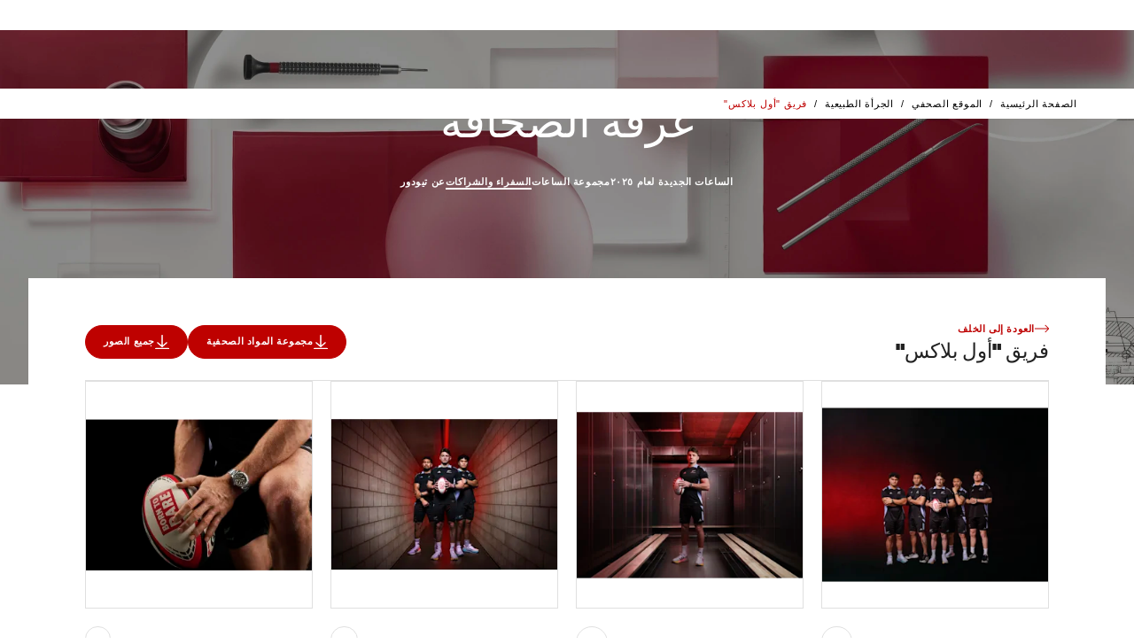

--- FILE ---
content_type: text/html; charset=utf-8
request_url: https://www.tudorwatch.com/ar/pressroom/born-to-dare/all-blacks
body_size: 94773
content:
<!DOCTYPE html><html lang="ar" class="__variable_b64bd7" dir="rtl" style="--nav-open:0;--header-expanded:1;--header-collapsed:0;--topbanner:1"><head><meta charSet="utf-8"/><meta name="viewport" content="width=device-width, initial-scale=1"/><link rel="stylesheet" href="/_next/static/css/b8ab0a74f039c429.css" data-precedence="next"/><link rel="stylesheet" href="/_next/static/css/7cab02b49d7bad21.css" data-precedence="next"/><link rel="stylesheet" href="/_next/static/css/1ec52a476bc9fe28.css" data-precedence="next"/><link rel="stylesheet" href="/_next/static/css/d947f6d02e181061.css" data-precedence="next"/><link rel="stylesheet" href="/_next/static/css/bcd347d9be098da1.css" data-precedence="next"/><link rel="stylesheet" href="/_next/static/css/f0ad12e2c7f9e256.css" data-precedence="next"/><link rel="stylesheet" href="/_next/static/css/dd1809c567ceff29.css" data-precedence="next"/><link rel="stylesheet" href="/_next/static/css/6eceb92ba7632067.css" data-precedence="next"/><link rel="stylesheet" href="/_next/static/css/aaf21dc580e8dfe1.css" data-precedence="next"/><link rel="stylesheet" href="/_next/static/css/9a912cb1db088a9f.css" data-precedence="next"/><link rel="stylesheet" href="/_next/static/css/7b0284ae868ad50f.css" data-precedence="next"/><link rel="stylesheet" href="/_next/static/css/a1c8d050e0a38e97.css" data-precedence="next"/><link rel="stylesheet" href="/_next/static/css/79932ef7b004d019.css" data-precedence="next"/><link rel="stylesheet" href="/_next/static/css/8a59408fb885129c.css" data-precedence="next"/><link rel="stylesheet" href="/_next/static/css/0fe4ec730e2b4480.css" data-precedence="next"/><link rel="stylesheet" href="/_next/static/css/0a45beb12e56f0b3.css" data-precedence="next"/><link rel="stylesheet" href="/_next/static/css/df06a918160736a0.css" data-precedence="next"/><link rel="stylesheet" href="/_next/static/css/754119ec7c330f55.css" data-precedence="next"/><link rel="stylesheet" href="/_next/static/css/9528f9375b9a0b4d.css" data-precedence="next"/><link rel="stylesheet" href="/_next/static/css/dd23a8a85ebd268d.css" data-precedence="next"/><link rel="stylesheet" href="/_next/static/css/09b4ae7b99759888.css" data-precedence="next"/><link rel="preload" as="script" fetchPriority="low" href="/_next/static/chunks/webpack-523d7c00a55d816d.js"/><script src="/_next/static/chunks/fd9d1056-bac1752bcd65f63c.js" async=""></script><script src="/_next/static/chunks/2117-b4790b63690adbdf.js" async=""></script><script src="/_next/static/chunks/main-app-5294d1645fe5526e.js" async=""></script><script src="/_next/static/chunks/4999-c4c1c89bcff3836f.js" async=""></script><script src="/_next/static/chunks/7648-a5250fd9e20907d8.js" async=""></script><script src="/_next/static/chunks/5654-6d4c6002b098e97a.js" async=""></script><script src="/_next/static/chunks/3403-d88045f6bce56359.js" async=""></script><script src="/_next/static/chunks/3318-41f2a6d27e345ff5.js" async=""></script><script src="/_next/static/chunks/7123-2af14ac9d27499cc.js" async=""></script><script src="/_next/static/chunks/9710-6f62e989f264a955.js" async=""></script><script src="/_next/static/chunks/3317-d29e616dbb347467.js" async=""></script><script src="/_next/static/chunks/244-a977a38fe2dd399e.js" async=""></script><script src="/_next/static/chunks/21-af2e4d6820bab0d3.js" async=""></script><script src="/_next/static/chunks/app/%5Blocale%5D/pressroom/layout-895b509871aeb34c.js" async=""></script><script src="/_next/static/chunks/8667-8aaaed704c281d25.js" async=""></script><script src="/_next/static/chunks/5409-947da5c0705f69cb.js" async=""></script><script src="/_next/static/chunks/4530-7242549e4451c896.js" async=""></script><script src="/_next/static/chunks/4580-d664804775988994.js" async=""></script><script src="/_next/static/chunks/4314-60ff01aaff57e262.js" async=""></script><script src="/_next/static/chunks/app/%5Blocale%5D/pressroom/%5Bcategory%5D/page-6beaf85ae090ba9d.js" async=""></script><script src="/_next/static/chunks/app/layout-3056e3737cda128b.js" async=""></script><script src="/_next/static/chunks/4871-abee2d1c8e748f32.js" async=""></script><script src="/_next/static/chunks/app/%5Blocale%5D/pressroom/%5Bcategory%5D/%5Bpresskit%5D/page-02c40e446954fc7b.js" async=""></script><title>فريق &quot;أول بلاكس&quot; – السفراء الرسميون | غرفة تيودور للصحافة</title><meta name="description" content="اكتشف قصة فريق &quot;أول بلاكس&quot; مع تيودور. قم بتنزيل الملفات الصحفية وصور فريق &quot;أول بلاكس&quot; مباشرة على المنصة"/><link rel="canonical" href="https://www.tudorwatch.com/ar/pressroom/born-to-dare/all-blacks"/><link rel="alternate" hrefLang="en" href="https://www.tudorwatch.com/en/pressroom/born-to-dare/all-blacks"/><link rel="alternate" hrefLang="fr" href="https://www.tudorwatch.com/fr/pressroom/born-to-dare/all-blacks"/><link rel="alternate" hrefLang="it" href="https://www.tudorwatch.com/it/pressroom/born-to-dare/all-blacks"/><link rel="alternate" hrefLang="de" href="https://www.tudorwatch.com/de/pressroom/born-to-dare/all-blacks"/><link rel="alternate" hrefLang="es" href="https://www.tudorwatch.com/es/pressroom/born-to-dare/all-blacks"/><link rel="alternate" hrefLang="pt" href="https://www.tudorwatch.com/pt/pressroom/born-to-dare/all-blacks"/><link rel="alternate" hrefLang="zh-hans" href="https://www.tudorwatch.com/zh-hans/pressroom/born-to-dare/all-blacks"/><link rel="alternate" hrefLang="zh-hant" href="https://www.tudorwatch.com/zh-hant/pressroom/born-to-dare/all-blacks"/><link rel="alternate" hrefLang="ja" href="https://www.tudorwatch.com/ja/pressroom/born-to-dare/all-blacks"/><link rel="alternate" hrefLang="ko" href="https://www.tudorwatch.com/ko/pressroom/born-to-dare/all-blacks"/><link rel="alternate" hrefLang="ru" href="https://www.tudorwatch.com/ru/pressroom/born-to-dare/all-blacks"/><link rel="alternate" hrefLang="tr" href="https://www.tudorwatch.com/tr/pressroom/born-to-dare/all-blacks"/><link rel="alternate" hrefLang="ar" href="https://www.tudorwatch.com/ar/pressroom/born-to-dare/all-blacks"/><link rel="alternate" hrefLang="he" href="https://www.tudorwatch.com/he/pressroom/born-to-dare/all-blacks"/><link rel="alternate" hrefLang="nl" href="https://www.tudorwatch.com/nl/pressroom/born-to-dare/all-blacks"/><meta property="og:title" content="فريق &quot;أول بلاكس&quot; – السفراء الرسميون | غرفة تيودور للصحافة"/><meta property="og:description" content="اكتشف قصة فريق &quot;أول بلاكس&quot; مع تيودور. قم بتنزيل الملفات الصحفية وصور فريق &quot;أول بلاكس&quot; مباشرة على المنصة"/><meta property="og:url" content="https://www.tudorwatch.com/ar/pressroom/born-to-dare/all-blacks"/><meta property="og:site_name" content="tudorwatch"/><meta property="og:image" content="https://media.tudorwatch.com/image/upload/global/og-image/OG-Image-Tudor.jpg"/><meta property="og:type" content="website"/><meta name="twitter:card" content="summary_large_image"/><meta name="twitter:title" content="فريق &quot;أول بلاكس&quot; – السفراء الرسميون | غرفة تيودور للصحافة"/><meta name="twitter:description" content="اكتشف قصة فريق &quot;أول بلاكس&quot; مع تيودور. قم بتنزيل الملفات الصحفية وصور فريق &quot;أول بلاكس&quot; مباشرة على المنصة"/><meta name="twitter:image" content="https://media.tudorwatch.com/image/upload/global/og-image/OG-Image-Tudor.jpg"/><link rel="icon" href="/favicon.ico" type="image/x-icon" sizes="48x48"/><link rel="apple-touch-icon" href="/apple-icon.png?ca743adb51baecff" type="image/png" sizes="180x180"/><meta name="next-size-adjust"/><link href="/cld-video-player.min.css" rel="stylesheet"/><script src="/_next/static/chunks/polyfills-42372ed130431b0a.js" noModule=""></script>
                              <script>!function(e){var n="https://s.go-mpulse.net/boomerang/";if("False"=="True")e.BOOMR_config=e.BOOMR_config||{},e.BOOMR_config.PageParams=e.BOOMR_config.PageParams||{},e.BOOMR_config.PageParams.pci=!0,n="https://s2.go-mpulse.net/boomerang/";if(window.BOOMR_API_key="X6W66-HH9WU-6HVDP-P53MG-YQHB7",function(){function e(){if(!o){var e=document.createElement("script");e.id="boomr-scr-as",e.src=window.BOOMR.url,e.async=!0,i.parentNode.appendChild(e),o=!0}}function t(e){o=!0;var n,t,a,r,d=document,O=window;if(window.BOOMR.snippetMethod=e?"if":"i",t=function(e,n){var t=d.createElement("script");t.id=n||"boomr-if-as",t.src=window.BOOMR.url,BOOMR_lstart=(new Date).getTime(),e=e||d.body,e.appendChild(t)},!window.addEventListener&&window.attachEvent&&navigator.userAgent.match(/MSIE [67]\./))return window.BOOMR.snippetMethod="s",void t(i.parentNode,"boomr-async");a=document.createElement("IFRAME"),a.src="about:blank",a.title="",a.role="presentation",a.loading="eager",r=(a.frameElement||a).style,r.width=0,r.height=0,r.border=0,r.display="none",i.parentNode.appendChild(a);try{O=a.contentWindow,d=O.document.open()}catch(_){n=document.domain,a.src="javascript:var d=document.open();d.domain='"+n+"';void(0);",O=a.contentWindow,d=O.document.open()}if(n)d._boomrl=function(){this.domain=n,t()},d.write("<bo"+"dy onload='document._boomrl();'>");else if(O._boomrl=function(){t()},O.addEventListener)O.addEventListener("load",O._boomrl,!1);else if(O.attachEvent)O.attachEvent("onload",O._boomrl);d.close()}function a(e){window.BOOMR_onload=e&&e.timeStamp||(new Date).getTime()}if(!window.BOOMR||!window.BOOMR.version&&!window.BOOMR.snippetExecuted){window.BOOMR=window.BOOMR||{},window.BOOMR.snippetStart=(new Date).getTime(),window.BOOMR.snippetExecuted=!0,window.BOOMR.snippetVersion=12,window.BOOMR.url=n+"X6W66-HH9WU-6HVDP-P53MG-YQHB7";var i=document.currentScript||document.getElementsByTagName("script")[0],o=!1,r=document.createElement("link");if(r.relList&&"function"==typeof r.relList.supports&&r.relList.supports("preload")&&"as"in r)window.BOOMR.snippetMethod="p",r.href=window.BOOMR.url,r.rel="preload",r.as="script",r.addEventListener("load",e),r.addEventListener("error",function(){t(!0)}),setTimeout(function(){if(!o)t(!0)},3e3),BOOMR_lstart=(new Date).getTime(),i.parentNode.appendChild(r);else t(!1);if(window.addEventListener)window.addEventListener("load",a,!1);else if(window.attachEvent)window.attachEvent("onload",a)}}(),"".length>0)if(e&&"performance"in e&&e.performance&&"function"==typeof e.performance.setResourceTimingBufferSize)e.performance.setResourceTimingBufferSize();!function(){if(BOOMR=e.BOOMR||{},BOOMR.plugins=BOOMR.plugins||{},!BOOMR.plugins.AK){var n=""=="true"?1:0,t="",a="ck6njmaxeeo5a2liopha-f-f00469766-clientnsv4-s.akamaihd.net",i="false"=="true"?2:1,o={"ak.v":"39","ak.cp":"1585014","ak.ai":parseInt("614483",10),"ak.ol":"0","ak.cr":9,"ak.ipv":4,"ak.proto":"h2","ak.rid":"c545418d","ak.r":44332,"ak.a2":n,"ak.m":"x","ak.n":"essl","ak.bpcip":"18.188.212.0","ak.cport":38038,"ak.gh":"23.33.28.208","ak.quicv":"","ak.tlsv":"tls1.3","ak.0rtt":"","ak.0rtt.ed":"","ak.csrc":"-","ak.acc":"","ak.t":"1768453070","ak.ak":"hOBiQwZUYzCg5VSAfCLimQ==Y092FnZoArPnh/gs9uqNg0a9D8fW6q2dEQqJ5kUjltzE9VkZdycjo7jJss0Wu1WrO0zRcp+CbOwZ6/elGvbqK40L3TgjBrJymo74wMfHt+ZMB5KlPO0G09sR9gus262teDzCaJRUNIyuN88sQbo8d1WPST2Kp3/Kf4rA4LIV6uBjyBrsq31+qqq/5nhXBy2HMKI3mA/85dHuTsk53mrGHaF4QVd3KJIuq+xY6w296ANeeAwquMuHwf2uL2Nf+VY6K7lrt7M1Cb+6fF7QGsU4+HGq0lh8/fJ2pMmUD+ZQqFr4oKRDiq2ldQCfAzdR+1wzA8PizT8A1BIhUsmk9IXdIKgL+mr5hqzyJENIDPYcMt5tkLkhHaFcaRkMjKyxQ+cMUzN9rygORCLjOh2gdL2IOsb8AtTKNk5F4lALhwXInc0=","ak.pv":"266","ak.dpoabenc":"","ak.tf":i};if(""!==t)o["ak.ruds"]=t;var r={i:!1,av:function(n){var t="http.initiator";if(n&&(!n[t]||"spa_hard"===n[t]))o["ak.feo"]=void 0!==e.aFeoApplied?1:0,BOOMR.addVar(o)},rv:function(){var e=["ak.bpcip","ak.cport","ak.cr","ak.csrc","ak.gh","ak.ipv","ak.m","ak.n","ak.ol","ak.proto","ak.quicv","ak.tlsv","ak.0rtt","ak.0rtt.ed","ak.r","ak.acc","ak.t","ak.tf"];BOOMR.removeVar(e)}};BOOMR.plugins.AK={akVars:o,akDNSPreFetchDomain:a,init:function(){if(!r.i){var e=BOOMR.subscribe;e("before_beacon",r.av,null,null),e("onbeacon",r.rv,null,null),r.i=!0}return this},is_complete:function(){return!0}}}}()}(window);</script></head><body><div id="skipLinks" data-theme="default" class="-translate-x-1/2 outline-0 absolute top-[90vh] left-1/2 z-50 flex transform outline-none"><button id="skiptocontent" type="button" class="btn-bean ui-primary -translate-x-1/2 pointer-events-none absolute top-0 left-1/2 z-50 transform opacity-0 focus-within:pointer-events-auto focus-within:opacity-100" aria-label="انتقل إلى المحتوى الرئيسي">انتقل إلى المحتوى الرئيسي</button><button id="skiptofooter" type="button" class="btn-bean ui-primary -translate-x-1/2 pointer-events-none absolute top-0 left-1/2 z-50 transform opacity-0 focus-within:pointer-events-auto focus-within:opacity-100" aria-label="انتقل إلى أسفل الصفحة">انتقل إلى أسفل الصفحة</button></div><header data-theme="default" class="sticky top-0 left-0 z-[999] w-full translate-y-[calc(-100%_*_var(--header-collapsed))] bg-white text-black transition-all duration-300"><div class="relative z-[999] box-border h-[var(--top-banner-height)] border-gray-224 border-b-1 bg-white hidden"><div class="relative grid h-full w-full grid-flow-col grid-cols-[2rem_calc(90vw-4rem)_2rem] items-center before:w-8 px-[5vw]"><a href="/ar/watch-family/ranger" class="btn-inline ui-txt-primary w-full justify-center text-center"><span>اكتشف ساعة تيودور رانجر الجديدة</span><svg width="24" height="24" viewBox="0 0 24 24" class="rtl:-scale-x-100 !size-3 max-sm:hidden" aria-hidden="true"><title></title><path d="M24 10.8001L16.8 3.6001L15.12 5.2801L20.64 10.8001H0V13.2001H20.52L15.12 18.7201L16.8 20.4001L24 13.2001V10.8001Z" fill="currentColor"></path></svg></a><button type="button" class="btn-inline ui-txt-primary p-2 hover:text-black"><svg width="24" height="24" viewBox="0 0 24 24" class=""><title>إغلاق</title><path d="M13.05 12L24 22.95L22.95 24L12 13.05L1.05 24L0 22.95L10.95 12L0 1.05L1.05 0L12 10.95L22.95 0L24 1.05L13.05 12Z" fill="currentColor"></path></svg></button></div></div><div class="relative z-2 flex h-[var(--h)] items-center bg-white px-[calc(5vw_-_.5rem)]" style="--h:var(--header-base-height)"><button type="button" aria-expanded="false" class="btn-inline flex flex-col justify-center p-2 *:pointer-events-none md:min-w-14 hover:text-red max-md:focus:outline-none"><svg viewBox="0 0 16 16" width="16" height="16"><title></title><line stroke-width="1" stroke-linecap="square" x1="0" y1="2" x2="16" y2="2" stroke="currentColor"></line><line stroke-width="1" stroke-linecap="square" x1="0" y1="8" x2="16" y2="8" stroke="currentColor"></line><line stroke-width="1" stroke-linecap="square" x1="0" y1="14" x2="16" y2="14" stroke="currentColor"></line></svg><p class="hidden h-[var(--header-expanded)] overflow-hidden text-nowrap md:block">القائمة</p></button><figure class="-translate-x-1/2 -translate-y-1/2 absolute top-1/2 left-1/2 transform"><a href="/ar/" class="block p-2"><svg width="100" viewBox="0 0 201 113"><title>صفحة تيودور الرئيسية</title><path fill="rgb(190, 1, 0)" d="M116.3,21.1V10.7c-4.1,1.2-8.5,1.1-12.4-0.4v10.8H116.3z M97.2,21.1V10.3c-4,1.5-8.4,1.6-12.4,0.4v10.3H97.2z M121.8,27.3c-0.4,14.1-8.6,26.8-21.3,32.8c-12.7-6.1-20.9-18.7-21.3-32.8V0.5c4.9,6.3,15,7.6,21.3,1c4.8,5.3,14.9,6.8,21.3-1V27.3z M116.1,27.3H84.9c0.3,10.9,6.2,20.9,15.6,26.4C109.9,48.2,115.8,38.2,116.1,27.3"></path><g fill="#000" style="opacity:1" class="transition-opacity"><path d="M58.1,107.4c0.9,0,1.8,0,2.6-0.2c2.9-0.6,5.1-3,5.4-6V82.6c0-0.1,0-0.3-0.1-0.4c-0.3-0.5-0.7-0.8-1.3-0.9c-1-0.2-1.9-0.4-2.9-0.5c-0.2,0-0.3,0-0.5,0h-0.9v-3.5h16v3.5H76c-0.2,0-0.3,0-0.5,0c-1,0.1-2,0.3-2.9,0.5c-0.5,0.1-1,0.4-1.3,0.9c-0.1,0.1-0.1,0.3-0.1,0.4v18.6c0,1.1-0.2,2.1-0.6,3.1c-1.2,3.1-3.6,5.5-6.6,6.7c-2.1,0.8-4.3,1.1-6.6,1c-2.2,0.1-4.5-0.3-6.6-1c-2.7-0.8-5-2.6-6.3-5.2c-0.6-1.2-0.9-2.5-0.9-3.8V82.6c0-0.1,0-0.3-0.1-0.4c-0.3-0.5-0.7-0.8-1.3-0.9c-1-0.3-2.1-0.4-3.2-0.6v-3.5h16.3v3.5c-1.1,0.1-2.1,0.3-3.2,0.6c-0.5,0.1-1,0.4-1.3,0.9c-0.1,0.1-0.1,0.3-0.1,0.4v18.7c0,2.7,1.9,5.1,4.5,5.8C56.2,107.3,57.1,107.4,58.1,107.4"></path><path d="M7.4,111.2v-3.9h0.1c0.9,0,1.9-0.1,2.8-0.1c0.6,0,1.2-0.1,1.8-0.3c0.4-0.2,0.8-0.6,0.8-1.1V81.1h-1.8c-0.6,0-1.3,0-1.9,0.1c-1,0.2-1.9,0.7-2.6,1.5c-1.3,1.5-2.2,3.3-2.7,5.2H0.5V77.2h32v10.7h-3.4c-0.5-1.9-1.4-3.7-2.7-5.2c-0.7-0.8-1.6-1.3-2.6-1.5c-0.6-0.1-1.2-0.1-1.9-0.1h-1.8v24.8c0,0.5,0.4,0.9,0.8,1.1c0.6,0.2,1.2,0.3,1.8,0.3c0.9,0,1.9,0.1,2.8,0.1h0.1v3.9H7.4z"></path><path d="M99.1,77.2c3.4,0.1,6.7,0.9,9.8,2.2c8,3.9,11.4,13.5,7.8,21.6c-3.2,5.9-9.1,9.8-15.8,10.3H82.9v-3.4c0.9,0,1.8-0.1,2.8-0.2c0.4,0,0.7-0.1,1.1-0.2c0.2,0,0.5-0.1,0.7-0.2c0.2-0.3,0.3-0.7,0.3-1.2V82.6c0-0.1,0-0.3,0-0.4c-0.1-0.6-0.4-1.1-0.9-1.3c-0.3-0.2-0.7-0.3-1.1-0.4c-0.9-0.2-1.8-0.3-2.7-0.4v-3H99.1z M94.8,81c-0.2,0.3-0.3,0.7-0.3,1.1l-0.1,24c0,0.4,0.1,0.8,0.3,1.2c0.2,0.1,0.4,0.2,0.7,0.2c0.4,0.1,0.7,0.1,1.1,0.2c0.9,0.1,1.8,0.1,2.8,0.1c3.7,0.4,7.2-1.4,9.2-4.5c2.8-5.4,2.7-11.9-0.2-17.3c-2-3.1-5.3-5.1-8.9-5.4c-0.9,0-1.8,0-2.8,0c-0.4,0-0.7,0.1-1.1,0.1C95.2,80.8,95,80.8,94.8,81"></path><path d="M141.6,75.9c10.1,0,18.3,8.2,18.3,18.3c0,10.1-8.2,18.3-18.3,18.3c-10.1,0-18.3-8.2-18.3-18.3C123.3,84.1,131.5,75.9,141.6,75.9 M149.3,104.3c1.7-3.1,2.5-6.6,2.3-10.1c0.2-3.5-0.6-7-2.3-10.1c-1.7-2.7-4.6-4.3-7.7-4.2c-3.1-0.1-6.1,1.5-7.7,4.2c-1.7,3.1-2.5,6.6-2.3,10.1c-0.2,3.5,0.6,7,2.3,10.1c1.7,2.7,4.6,4.3,7.7,4.2C144.7,108.6,147.6,107,149.3,104.3"></path><path d="M187.1,92c2.1-0.5,3.7-2.3,4-4.4c0.5-3-1.6-5.9-4.6-6.3c-0.1,0-0.2,0-0.3,0c-1.6-0.2-3.1-0.4-4.7-0.4h-6.7v11.7h8.7C184.7,92.5,185.9,92.3,187.1,92 M180.5,96.4h-5.7v9.5c0,0.4,0.2,0.7,0.4,0.9c0.1,0.1,0.2,0.1,0.2,0.1c0.4,0.1,0.8,0.2,1.2,0.3c0.9,0.1,1.8,0.2,2.7,0.3v3.7h-15.6v-3.8c0.9-0.1,1.8-0.2,2.7-0.3c0.4,0,0.8-0.1,1.2-0.3c0.1,0,0.2-0.1,0.2-0.1c0.3-0.2,0.4-0.6,0.4-0.9l0-23.4c0-0.4-0.1-0.7-0.4-0.9c-0.1-0.1-0.1-0.1-0.2-0.1c-0.4-0.2-0.7-0.3-1.1-0.4c-1-0.2-1.9-0.4-2.9-0.6v-3.3h24.2c1.7,0,3.3,0.5,4.7,1.4c2.5,1.7,4.1,4.5,4.3,7.5c0.4,5.4-3.7,10.1-9.1,10.5l6.7,9.1c0.5,0.7,1.3,1.2,2.2,1.3c1.2,0.2,2.5,0.3,3.7,0.4v3.8h-9.7L180.5,96.4z"></path></g></svg></a></figure><ul class="flex-1 ms-2 flex items-center justify-between gap-2 md:ms-1 sm:ms-5 md:gap-1 sm:gap-5"><li class="me-auto"><a href="/ar/wishlist" class="btn-inline flex flex-col justify-center p-2 hover:text-red group-[.active]:text-red"><div class="md:h-[16px]" style="transform:scale(0.9) translateZ(0)"><svg width="18" height="18" viewBox="0 0 18 18" class="" aria-hidden="true"><title></title><path d="M9.00001 17.4998L9.35001 17.1498C14.25 12.4498 14.35 12.3998 16.75 9.89984L16.8 9.84984C18.1 8.49984 18.15 6.44984 17.9 5.39984C17.55 3.89984 16.5 2.59984 15.1 1.94984C13.95 1.39984 12.6 1.34984 11.35 1.79984C10.4 2.14984 9.60001 2.74984 9.05001 3.54984C8.50001 2.74984 7.70001 2.14984 6.75001 1.79984C5.50001 1.34984 4.15001 1.39984 3.00001 1.94984C1.55001 2.64984 0.500014 3.94984 0.100014 5.39984C-0.149986 6.44984 -0.099986 8.49984 1.20001 9.84984L1.25001 9.89984C3.65001 12.4498 3.75001 12.4998 8.65001 17.1498L9.00001 17.4998ZM16 9.24984C13.7 11.6998 13.55 11.7998 9.00001 16.1498C4.45001 11.8498 4.30001 11.6998 2.00001 9.24984C0.750014 7.69984 0.900014 6.49984 1.10001 5.64984C1.40001 4.44984 2.25001 3.39984 3.35001 2.84984C4.25001 2.39984 5.35001 2.39984 6.35001 2.74984C7.35001 3.09984 8.15001 3.84984 8.55001 4.74984L9.00001 5.74984L9.45001 4.74984C9.85001 3.79984 10.65 3.09984 11.65 2.74984C12.65 2.39984 13.75 2.44984 14.65 2.84984C15.75 3.39984 16.65 4.44984 16.9 5.64984C17.1 6.49984 17.25 7.69984 16 9.24984Z" fill="currentColor"></path></svg></div><p class="hidden h-[var(--header-expanded)] overflow-hidden text-nowrap md:block">قائمة الساعات المفضّلة</p></a></li><li class=""><a href="/ar/collections" class="btn-inline flex flex-col justify-center p-2 hover:text-red group-[.active]:text-red"><svg width="32" height="32" viewBox="0 0 32 32" class="" aria-hidden="true"><title></title><path d="m28.1 11.4c-.6-2.4-1.7-5.9-3.7-10.4l-.1-.3c-.4-.8-1.4-.7-1.5-.7h-.2v4.8c-1.9-1.1-4.2-1.8-6.6-1.8s-4.6.7-6.6 1.8v-4.8h-.2c-.1 0-1.1-.1-1.5.7l-.1.3c-1.9 4.4-3 7.8-3.6 10.1-.6 1.5-1 3.1-1 4.9 0 1.7.3 3.4 1 4.9.6 2.3 1.7 5.7 3.6 10.1l.1.3c.4.8 1.4.7 1.5.7h.2v-4.8c2 1.1 4.2 1.8 6.6 1.8s4.7-.7 6.6-1.8v4.8h.2c.1 0 1.1.1 1.5-.7l.1-.3c2-4.5 3.1-8 3.7-10.4.6-1.4.9-3 .9-4.6s-.3-3.2-.9-4.6zm-12.1 15.6c-6.1 0-11-4.9-11-11s4.9-11 11-11 11 4.9 11 11-4.9 11-11 11zm7.7-15.2h.6c.1 0 .1.1.1.1l-.3.5c-.1.1-.1.1-.1.1l-6.8 3.7c0 .1-.1.2-.1.3-.1.5-.5.8-1 .8-.2 0-.4 0-.5-.1h-.1l-2.5 3 .1.8c0 .1-.2.1-.2.1l-.9.1-1.9 2.3h-.1l-.1-.1v-.1l1.9-2.3-.1-.7c-.1-.2.1-.3.1-.3l.8-.1 2.5-3.1c0-.1 0-.1 0-.1-.1-.1-.1-.2-.1-.4 0-.1 0-.1 0-.2l-1.6-1.1h-.1l-1.3.2c-.1 0-.1-.1-.1-.1l-.2-1.4-.7-.6.6-.8.7.5 1.4-.2c.1 0 .1.1.1.1l.2 1.4c.1.1 1.6 1.2 1.6 1.2.1-.1.1-.1.2-.1h.1.2c.2 0 .4.1.6.2l1-1.2h.1l.2.2v.1l-.7.9 6.2-3.4c.1-.1.2-.1.2-.2z" fill="currentColor"></path></svg><p class="hidden h-[var(--header-expanded)] overflow-hidden text-nowrap md:block">مجموعات الساعات</p></a></li><li class=""><a href="/ar/buy" class="btn-inline flex flex-col justify-center p-2 hover:text-red group-[.active]:text-red"><svg width="24" height="24" viewBox="0 0 24 24" class="" aria-hidden="true"><title></title><path d="M12 6C9.9 6 8.25 7.65 8.25 9.75C8.25 11.85 9.9 13.5 12 13.5C14.1 13.5 15.75 11.85 15.75 9.75C15.75 7.65 14.1 6 12 6ZM12 12C10.725 12 9.75 11.025 9.75 9.75C9.75 8.475 10.725 7.5 12 7.5C13.275 7.5 14.25 8.475 14.25 9.75C14.25 10.95 13.275 12 12 12ZM21.75 9.75C21.75 4.35 17.4 0 12 0C6.6 0 2.25 4.35 2.25 9.75C2.25 12.375 3.3 14.775 5.025 16.5L11.475 24H12.6L19.05 16.5C20.7 14.775 21.75 12.375 21.75 9.75ZM17.85 15.525L12 22.35L6.15 15.525C4.65 14.1 3.75 12 3.75 9.75C3.75 5.175 7.425 1.5 12 1.5C16.575 1.5 20.25 5.175 20.25 9.75C20.25 12 19.35 14.025 17.85 15.525Z" fill="currentColor"></path></svg><p class="hidden h-[var(--header-expanded)] overflow-hidden text-nowrap md:block">الوكلاء الرسميون</p></a></li><li class="order-first md:order-none group"><a href="/ar/search" class="btn-inline flex flex-col justify-center p-2 hover:text-red group-[.active]:text-red" role="button"><svg width="24" height="24" viewBox="0 0 24 24" class="rtl:-scale-x-100" aria-hidden="true"><title></title><path d="M17.175 16.05C18.6 14.325 19.5 12.15 19.5 9.75C19.5 4.35 15.15 0 9.75 0C4.35 0 0 4.35 0 9.75C0 15.15 4.35 19.5 9.75 19.5C12.15 19.5 14.4 18.6 16.125 17.175L22.95 24L24 22.95L17.175 16.05ZM9.75 18C5.175 18 1.5 14.325 1.5 9.75C1.5 5.175 5.175 1.5 9.75 1.5C14.325 1.5 18 5.175 18 9.75C18 14.325 14.325 18 9.75 18Z" fill="currentColor"></path></svg><p class="hidden h-[var(--header-expanded)] overflow-hidden text-nowrap md:block">بحث</p></a></li><li class="relative hidden md:block"><button type="button" class="btn-inline flex flex-col justify-center p-2 group-[.active]:text-red hover:text-red" aria-expanded="false"><svg width="250" height="250" viewBox="0 0 250 250" class="" aria-hidden="true"><title></title><path d="m210.4 19 7.6-7.6-9.2-8.4-35 35.1c-37.4-33.5-94.5-32-131.1 3.8-17.6 18.3-28.3 41.9-28.3 67.9s8.4 45.8 24.4 63.3l-35.8 35.8 8.4 8.4 7.6-7.6c25.9 25.1 59.4 37.3 93 37.3s70.2-13.7 96.8-40.4c50.4-51.9 51.1-135 1.6-187.6zm-159.4 155.6 59.5-59.5 26.7 26.7c-31.3 29.7-68.7 44.2-86.2 32.8zm65.6-64.8 59.4-59.5c5.3 7.6 5.3 19.8 0 35.1-5.3 16.7-17.5 35-32.7 51zm54.1-64.9-59.5 59.5-27.4-26.7c24.4-22.9 51.9-36.6 70.9-36.6 6.1-.7 11.4.8 16 3.8zm-65.6 64.9-59.5 59.5c-5.3-7.6-5.3-19.8-.8-35.1 5.3-16.8 17.5-35.1 32.8-51.1zm-38.9 76.2c21.4 0 50.3-14.5 76.2-38.9l27.5 27.5c-28.2 26.6-70.9 30.5-103.7 11.4zm109.8-16.8-27.4-27.4c16.8-16.8 29-36.6 35.1-54.2 3.1-8.4 3.8-15.2 3.8-22.1 7.6 13.7 12.2 28.2 12.2 44.2-.8 22.2-8.4 43.5-23.7 59.5zm-21.3-136.5c-21.3 0-50.3 14.5-76.2 38.9l-27.5-26.7c16.8-15.2 38.1-23.6 59.5-23.6 15.2 0 30.5 3.8 44.2 11.4zm-109 17.6 27.5 27.4c-16.9 16.8-29.1 35.9-35.2 53.4-3 7.6-3.8 15.2-3.8 22.1-7.6-13-12.2-28.2-12.2-43.4 0-22.2 8.4-43.5 23.7-59.5zm152.5 145.6c-45.8 46.5-121.2 48-168.5 3.8l18.3-18.3c18.3 16 40.4 23.6 63.3 23.6s49.6-9.2 67.9-28.2c18.2-18.3 28.1-41.9 28.1-67.8s-8.4-45.8-24.4-63.3l16.8-16.8c44.2 47.3 43.4 121.3-1.5 167z" fill="currentColor"></path></svg><p class="hidden h-[var(--header-expanded)] gap-[0.375rem] overflow-hidden text-nowrap md:flex">اللغات<svg width="12" height="12" viewBox="0 0 12 12" class="!w-3" aria-hidden="true"><title></title><path d="M6 9.375L0 2.625L12 2.625L6 9.375Z" fill="currentColor"></path></svg></p></button></li></ul></div><nav class="absolute bottom-0 left-0 h-[calc(100dvh_-_var(--header-base-height))] w-full translate-y-[var(--y)] transform overflow-y-auto overscroll-contain bg-white md:bottom-[1px] md:h-[calc(90vh_-_var(--header-base-height))]" aria-label="%(mainNavigation)%" aria-hidden="true" style="--y:0;display:none"><div class="grid overflow-hidden" style="opacity:0"><p class="hidden" id="tablist">%(main-navigation)%</p><div role="tablist" aria-labelledby="tablist" class="scrollbar-hide flex flex-col gap-y-6 overflow-x-auto px-[5vw] pt-8"><div class="flex gap-x-2 after:block after:pe-[5vw] md:h-0 md:overflow-hidden md:[&amp;:has(button[aria-selected=&#x27;true&#x27;])]:h-auto"><button id="tab-0" type="button" role="tab" aria-selected="true" aria-controls="tabpanel-0" class="group btn-bean ui-secondary border-gray-224 normal-case !bg-red pointer-events-none cursor-default"><span class="leading-1 transition group-hover:text-white text-black text-white">الساعات الجديدة</span></button><button id="tab-1" type="button" role="tab" aria-selected="false" aria-controls="tabpanel-1" class="group btn-bean ui-secondary border-gray-224 normal-case" tabindex="-1"><span class="leading-1 transition group-hover:text-white text-black">بلاك باي</span></button><button id="tab-2" type="button" role="tab" aria-selected="false" aria-controls="tabpanel-2" class="group btn-bean ui-secondary border-gray-224 normal-case" tabindex="-1"><span class="leading-1 transition group-hover:text-white text-black">ساعات رياضية</span></button><button id="tab-3" type="button" role="tab" aria-selected="false" aria-controls="tabpanel-3" class="group btn-bean ui-secondary border-gray-224 normal-case" tabindex="-1"><span class="leading-1 transition group-hover:text-white text-black">ساعات كلاسيكية</span></button><button id="tab-4" type="button" role="tab" aria-selected="false" aria-controls="tabpanel-4" class="group btn-bean ui-secondary border-gray-224 normal-case" tabindex="-1"><span class="leading-1 transition group-hover:text-white text-black">ساعات نسائية</span></button><button id="tab-5" type="button" role="tab" aria-selected="false" aria-controls="tabpanel-5" class="group btn-bean ui-secondary border-gray-224 normal-case" tabindex="-1"><span class="leading-1 transition group-hover:text-white text-black">ساعات غوص</span></button><button id="tab-6" type="button" role="tab" aria-selected="false" aria-controls="tabpanel-6" class="group btn-bean ui-secondary border-gray-224 normal-case" tabindex="-1"><span class="leading-1 transition group-hover:text-white text-black">ساعات جريئة</span></button></div><div class="order-first flex gap-x-8 max-md:hidden [&amp;&gt;*]:after:-translate-y-1/2 [&amp;&gt;*]:after:-right-4 [&amp;&gt;*]:relative [&amp;&gt;*]:after:absolute [&amp;&gt;*]:after:top-1/2 [&amp;&gt;*]:after:h-[2.4375rem] [&amp;&gt;*]:after:w-[1px] [&amp;&gt;*]:after:bg-gray-160 [&amp;&gt;*]:after:content-[&#x27;&#x27;] last:[&amp;&gt;*]:after:hidden"><div class="headline-50 cursor-pointer hover:text-red [&amp;:not(:has(~button[aria-selected=&#x27;true&#x27;]))]:text-red"><span class="">الساعات</span></div><button id="tab-7" type="button" role="tab" aria-selected="false" aria-controls="tabpanel-7" class="headline-50 whitespace-nowrap hover:text-red" tabindex="-1"><span class="leading-1 transition group-hover:text-white">في قلب تيودور</span></button><button id="tab-8" type="button" role="tab" aria-selected="false" aria-controls="tabpanel-8" class="headline-50 whitespace-nowrap hover:text-red" tabindex="-1"><span class="leading-1 transition group-hover:text-white">عالمنا</span></button><button id="tab-9" type="button" role="tab" aria-selected="false" aria-controls="tabpanel-9" class="headline-50 whitespace-nowrap hover:text-red" tabindex="-1"><span class="leading-1 transition group-hover:text-white">Tudor care</span></button><button id="tab-10" type="button" role="tab" aria-selected="false" aria-controls="tabpanel-10" class="headline-50 whitespace-nowrap hover:text-red" tabindex="-1"><span class="leading-1 transition group-hover:text-white">الشركة</span></button></div></div><div role="tabpanel" id="tabpanel-0" aria-labelledby="tab-0" controls="" class="col-start-1 row-start-2" style="opacity:0;visibility:hidden"><div class="carol grid w-full bg-white pt-8 has-edito compmargin-0 colw-xlg" style="--ips-xs:2;--ips-sm:2.3;--ips-md:4;--ips-lg:5;--ips-xl:5" data-ips-xs="2" data-ips-sm="2.3" data-ips-md="4" data-ips-lg="5" data-ips-xl="5"><ul class="roller -mb-2 -mt-2 col-start-1 row-start-[strip] gap-[--crl-gap] pt-2 pb-2"><li index="0" class="relative snap-start"><a href="/ar/new-watches" class="group block"><figure class="grid size-full justify-items-center"><div class="z-0 size-full overflow-hidden [grid-area:1/1]"><picture class="contents"><source media="(min-width: 60rem)" srcSet="https://media.tudorwatch.com/image/upload/q_auto/f_auto/c_limit,w_640/v1/tudorwatch/menu/family-pushes/new-watches/Push-New-Watches 640w, https://media.tudorwatch.com/image/upload/q_auto/f_auto/c_limit,w_750/v1/tudorwatch/menu/family-pushes/new-watches/Push-New-Watches 750w, https://media.tudorwatch.com/image/upload/q_auto/f_auto/c_limit,w_1080/v1/tudorwatch/menu/family-pushes/new-watches/Push-New-Watches 1080w, https://media.tudorwatch.com/image/upload/q_auto/f_auto/c_limit,w_1200/v1/tudorwatch/menu/family-pushes/new-watches/Push-New-Watches 1200w, https://media.tudorwatch.com/image/upload/q_auto/f_auto/c_limit,w_1920/v1/tudorwatch/menu/family-pushes/new-watches/Push-New-Watches 1920w, https://media.tudorwatch.com/image/upload/q_auto/f_auto/c_limit,w_2048/v1/tudorwatch/menu/family-pushes/new-watches/Push-New-Watches 2048w, https://media.tudorwatch.com/image/upload/q_auto/f_auto/c_limit,w_3840/v1/tudorwatch/menu/family-pushes/new-watches/Push-New-Watches 3840w"/><source srcSet="https://media.tudorwatch.com/image/upload/q_auto/f_auto/c_limit,w_640/v1/tudorwatch/menu/family-pushes/new-watches/Push-New-Watches-portrait 640w, https://media.tudorwatch.com/image/upload/q_auto/f_auto/c_limit,w_750/v1/tudorwatch/menu/family-pushes/new-watches/Push-New-Watches-portrait 750w, https://media.tudorwatch.com/image/upload/q_auto/f_auto/c_limit,w_1080/v1/tudorwatch/menu/family-pushes/new-watches/Push-New-Watches-portrait 1080w, https://media.tudorwatch.com/image/upload/q_auto/f_auto/c_limit,w_1200/v1/tudorwatch/menu/family-pushes/new-watches/Push-New-Watches-portrait 1200w, https://media.tudorwatch.com/image/upload/q_auto/f_auto/c_limit,w_1920/v1/tudorwatch/menu/family-pushes/new-watches/Push-New-Watches-portrait 1920w, https://media.tudorwatch.com/image/upload/q_auto/f_auto/c_limit,w_2048/v1/tudorwatch/menu/family-pushes/new-watches/Push-New-Watches-portrait 2048w, https://media.tudorwatch.com/image/upload/q_auto/f_auto/c_limit,w_3840/v1/tudorwatch/menu/family-pushes/new-watches/Push-New-Watches-portrait 3840w"/><img src="https://media.tudorwatch.com/image/upload/q_auto/f_auto/c_limit,w_496/v1/tudorwatch/menu/family-pushes/new-watches/Push-New-Watches-portrait" alt="بلاك&amp;nbsp;باي&amp;nbsp;٥٨ وبلاك&amp;nbsp;باي&amp;nbsp;٦٨ وبيلاغوس&amp;nbsp;ألترا وبلاك&amp;nbsp;باي&amp;nbsp;برو وبلاك&amp;nbsp;باي&amp;nbsp;كرونو" class="size-full transition-transform duration-300 group-hover:scale-110" sizes="(max-width: 60rem) 90vw, 50vw"/></picture></div><figcaption class="z-1 flex items-end p-4 [grid-area:1/1]"><div class="flex flex-col items-center gap-2"><div class="headline-30 text-white">الساعات الجديدة</div><div class="uitxt-20 ui-svg ui-txt-dark group inline-flex flex-row-reverse gap-1.5 font-medium uppercase tracking-[0.6px]"><span class="relative text-pretty underline-offset-2 group-hover:underline">اكتشف المزيد</span><svg width="24" height="24" viewBox="0 0 24 24" class="-mt-[1px] flex-none transition-transform duration-300 group-hover:rotate-180 group-focus-visible:rotate-180" aria-hidden="true"><title></title><path d="M19.8,10.8l-5-5l-5,5H0v2.4h9.8l5,5l5-5H24v-2.4H19.8z M14.8,16.2L10.6,12l4.2-4.2L19,12L14.8,16.2z" fill="currentColor"></path></svg></div></div></figcaption></figure></a></li><li index="1" class="relative snap-start"></li></ul></div><div class="flex flex-wrap gap-2 px-[5vw] py-6"><a href="/ar/collections" class="btn-bean ui-secondary justify-center max-sm:size-full">اكتشف مجموعات ساعات تيودور  </a><a href="/ar/watches/configurator" class="btn-bean ui-secondary justify-center max-sm:size-full">أداة تشكيل ساعة تيودور</a><a href="/ar/comparator" class="btn-bean ui-secondary justify-center max-sm:size-full">مقارنة ساعات تيودور</a></div></div><div role="tabpanel" id="tabpanel-1" aria-hidden="true" aria-labelledby="tab-1" controls="" class="col-start-1 row-start-2" style="opacity:0;visibility:hidden"><div class="carol grid w-full bg-white pt-8 has-edito compmargin-0 colw-xlg" style="--ips-xs:2;--ips-sm:2.3;--ips-md:4;--ips-lg:5;--ips-xl:5" data-ips-xs="2" data-ips-sm="2.3" data-ips-md="4" data-ips-lg="5" data-ips-xl="5"><ul class="roller -mb-2 -mt-2 col-start-1 row-start-[strip] gap-[--crl-gap] pt-2 pb-2"><li index="0" class="relative snap-start"><a href="/ar/collections/black-bay" class="group block"><figure class="grid size-full justify-items-center"><div class="z-0 size-full overflow-hidden [grid-area:1/1]"><picture class="contents"><source media="(min-width: 60rem)" srcSet="https://media.tudorwatch.com/image/upload/q_auto/f_auto/c_limit,w_640/v1/tudorwatch/menu/family-pushes/black-bay/Push-Black-Bay-watches 640w, https://media.tudorwatch.com/image/upload/q_auto/f_auto/c_limit,w_750/v1/tudorwatch/menu/family-pushes/black-bay/Push-Black-Bay-watches 750w, https://media.tudorwatch.com/image/upload/q_auto/f_auto/c_limit,w_1080/v1/tudorwatch/menu/family-pushes/black-bay/Push-Black-Bay-watches 1080w, https://media.tudorwatch.com/image/upload/q_auto/f_auto/c_limit,w_1200/v1/tudorwatch/menu/family-pushes/black-bay/Push-Black-Bay-watches 1200w, https://media.tudorwatch.com/image/upload/q_auto/f_auto/c_limit,w_1920/v1/tudorwatch/menu/family-pushes/black-bay/Push-Black-Bay-watches 1920w, https://media.tudorwatch.com/image/upload/q_auto/f_auto/c_limit,w_2048/v1/tudorwatch/menu/family-pushes/black-bay/Push-Black-Bay-watches 2048w, https://media.tudorwatch.com/image/upload/q_auto/f_auto/c_limit,w_3840/v1/tudorwatch/menu/family-pushes/black-bay/Push-Black-Bay-watches 3840w"/><source srcSet="https://media.tudorwatch.com/image/upload/q_auto/f_auto/c_limit,w_640/v1/tudorwatch/menu/family-pushes/black-bay/Push-Black-Bay-watches-portrait 640w, https://media.tudorwatch.com/image/upload/q_auto/f_auto/c_limit,w_750/v1/tudorwatch/menu/family-pushes/black-bay/Push-Black-Bay-watches-portrait 750w, https://media.tudorwatch.com/image/upload/q_auto/f_auto/c_limit,w_1080/v1/tudorwatch/menu/family-pushes/black-bay/Push-Black-Bay-watches-portrait 1080w, https://media.tudorwatch.com/image/upload/q_auto/f_auto/c_limit,w_1200/v1/tudorwatch/menu/family-pushes/black-bay/Push-Black-Bay-watches-portrait 1200w, https://media.tudorwatch.com/image/upload/q_auto/f_auto/c_limit,w_1920/v1/tudorwatch/menu/family-pushes/black-bay/Push-Black-Bay-watches-portrait 1920w, https://media.tudorwatch.com/image/upload/q_auto/f_auto/c_limit,w_2048/v1/tudorwatch/menu/family-pushes/black-bay/Push-Black-Bay-watches-portrait 2048w, https://media.tudorwatch.com/image/upload/q_auto/f_auto/c_limit,w_3840/v1/tudorwatch/menu/family-pushes/black-bay/Push-Black-Bay-watches-portrait 3840w"/><img src="https://media.tudorwatch.com/image/upload/q_auto/f_auto/c_limit,w_496/v1/tudorwatch/menu/family-pushes/black-bay/Push-Black-Bay-watches-portrait" alt="Black Bay worn" class="size-full transition-transform duration-300 group-hover:scale-110" sizes="(max-width: 60rem) 90vw, 50vw"/></picture></div><figcaption class="z-1 flex items-end p-4 [grid-area:1/1]"><div class="flex flex-col items-center gap-2"><div class="headline-30 text-white">Black Bay</div><div class="uitxt-20 ui-svg ui-txt-dark group inline-flex flex-row-reverse gap-1.5 font-medium uppercase tracking-[0.6px]"><span class="relative text-pretty underline-offset-2 group-hover:underline">Discover more</span><svg width="24" height="24" viewBox="0 0 24 24" class="-mt-[1px] flex-none transition-transform duration-300 group-hover:rotate-180 group-focus-visible:rotate-180" aria-hidden="true"><title></title><path d="M19.8,10.8l-5-5l-5,5H0v2.4h9.8l5,5l5-5H24v-2.4H19.8z M14.8,16.2L10.6,12l4.2-4.2L19,12L14.8,16.2z" fill="currentColor"></path></svg></div></div></figcaption></figure></a></li><li index="1" class="relative snap-start"></li></ul></div><div class="flex flex-wrap gap-2 px-[5vw] py-6"><a href="/ar/collections" class="btn-bean ui-secondary justify-center max-sm:size-full">اكتشف مجموعات ساعات تيودور  </a><a href="/ar/watches/configurator" class="btn-bean ui-secondary justify-center max-sm:size-full">أداة تشكيل ساعة تيودور</a><a href="/ar/comparator" class="btn-bean ui-secondary justify-center max-sm:size-full">مقارنة ساعات تيودور</a></div></div><div role="tabpanel" id="tabpanel-2" aria-hidden="true" aria-labelledby="tab-2" controls="" class="col-start-1 row-start-2" style="opacity:0;visibility:hidden"><div class="carol grid w-full bg-white pt-8 has-edito compmargin-0 colw-xlg" style="--ips-xs:2;--ips-sm:2.3;--ips-md:4;--ips-lg:5;--ips-xl:5" data-ips-xs="2" data-ips-sm="2.3" data-ips-md="4" data-ips-lg="5" data-ips-xl="5"><ul class="roller -mb-2 -mt-2 col-start-1 row-start-[strip] gap-[--crl-gap] pt-2 pb-2"><li index="0" class="relative snap-start"><a href="/ar/sports-watches" class="group block"><figure class="grid size-full justify-items-center"><div class="z-0 size-full overflow-hidden [grid-area:1/1]"><picture class="contents"><source media="(min-width: 60rem)" srcSet="https://media.tudorwatch.com/image/upload/q_auto/f_auto/c_limit,w_640/v1/tudorwatch/menu/family-pushes/sport-watches/Push-Sport-Watches 640w, https://media.tudorwatch.com/image/upload/q_auto/f_auto/c_limit,w_750/v1/tudorwatch/menu/family-pushes/sport-watches/Push-Sport-Watches 750w, https://media.tudorwatch.com/image/upload/q_auto/f_auto/c_limit,w_1080/v1/tudorwatch/menu/family-pushes/sport-watches/Push-Sport-Watches 1080w, https://media.tudorwatch.com/image/upload/q_auto/f_auto/c_limit,w_1200/v1/tudorwatch/menu/family-pushes/sport-watches/Push-Sport-Watches 1200w, https://media.tudorwatch.com/image/upload/q_auto/f_auto/c_limit,w_1920/v1/tudorwatch/menu/family-pushes/sport-watches/Push-Sport-Watches 1920w, https://media.tudorwatch.com/image/upload/q_auto/f_auto/c_limit,w_2048/v1/tudorwatch/menu/family-pushes/sport-watches/Push-Sport-Watches 2048w, https://media.tudorwatch.com/image/upload/q_auto/f_auto/c_limit,w_3840/v1/tudorwatch/menu/family-pushes/sport-watches/Push-Sport-Watches 3840w"/><source srcSet="https://media.tudorwatch.com/image/upload/q_auto/f_auto/c_limit,w_640/v1/tudorwatch/menu/family-pushes/sport-watches/Push-Sport-Watches-portrait 640w, https://media.tudorwatch.com/image/upload/q_auto/f_auto/c_limit,w_750/v1/tudorwatch/menu/family-pushes/sport-watches/Push-Sport-Watches-portrait 750w, https://media.tudorwatch.com/image/upload/q_auto/f_auto/c_limit,w_1080/v1/tudorwatch/menu/family-pushes/sport-watches/Push-Sport-Watches-portrait 1080w, https://media.tudorwatch.com/image/upload/q_auto/f_auto/c_limit,w_1200/v1/tudorwatch/menu/family-pushes/sport-watches/Push-Sport-Watches-portrait 1200w, https://media.tudorwatch.com/image/upload/q_auto/f_auto/c_limit,w_1920/v1/tudorwatch/menu/family-pushes/sport-watches/Push-Sport-Watches-portrait 1920w, https://media.tudorwatch.com/image/upload/q_auto/f_auto/c_limit,w_2048/v1/tudorwatch/menu/family-pushes/sport-watches/Push-Sport-Watches-portrait 2048w, https://media.tudorwatch.com/image/upload/q_auto/f_auto/c_limit,w_3840/v1/tudorwatch/menu/family-pushes/sport-watches/Push-Sport-Watches-portrait 3840w"/><img src="https://media.tudorwatch.com/image/upload/q_auto/f_auto/c_limit,w_496/v1/tudorwatch/menu/family-pushes/sport-watches/Push-Sport-Watches-portrait" alt="بيلاغوس آف.إكس.دي على المعصم" class="size-full transition-transform duration-300 group-hover:scale-110" sizes="(max-width: 60rem) 90vw, 50vw"/></picture></div><figcaption class="z-1 flex items-end p-4 [grid-area:1/1]"><div class="flex flex-col items-center gap-2"><div class="headline-30 text-white">ساعات رياضية</div><div class="uitxt-20 ui-svg ui-txt-dark group inline-flex flex-row-reverse gap-1.5 font-medium uppercase tracking-[0.6px]"><span class="relative text-pretty underline-offset-2 group-hover:underline">اكتشف التشكيلة</span><svg width="24" height="24" viewBox="0 0 24 24" class="-mt-[1px] flex-none transition-transform duration-300 group-hover:rotate-180 group-focus-visible:rotate-180" aria-hidden="true"><title></title><path d="M19.8,10.8l-5-5l-5,5H0v2.4h9.8l5,5l5-5H24v-2.4H19.8z M14.8,16.2L10.6,12l4.2-4.2L19,12L14.8,16.2z" fill="currentColor"></path></svg></div></div></figcaption></figure></a></li><li index="1" class="relative snap-start"></li></ul></div><div class="flex flex-wrap gap-2 px-[5vw] py-6"><a href="/ar/collections" class="btn-bean ui-secondary justify-center max-sm:size-full">اكتشف مجموعات ساعات تيودور  </a><a href="/ar/watches/configurator" class="btn-bean ui-secondary justify-center max-sm:size-full">أداة تشكيل ساعة تيودور</a><a href="/ar/comparator" class="btn-bean ui-secondary justify-center max-sm:size-full">مقارنة ساعات تيودور</a></div></div><div role="tabpanel" id="tabpanel-3" aria-hidden="true" aria-labelledby="tab-3" controls="" class="col-start-1 row-start-2" style="opacity:0;visibility:hidden"><div class="carol grid w-full bg-white pt-8 has-edito compmargin-0 colw-xlg" style="--ips-xs:2;--ips-sm:2.3;--ips-md:4;--ips-lg:5;--ips-xl:5" data-ips-xs="2" data-ips-sm="2.3" data-ips-md="4" data-ips-lg="5" data-ips-xl="5"><ul class="roller -mb-2 -mt-2 col-start-1 row-start-[strip] gap-[--crl-gap] pt-2 pb-2"><li index="0" class="relative snap-start"><a href="/ar/classic-watches" class="group block"><figure class="grid size-full justify-items-center"><div class="z-0 size-full overflow-hidden [grid-area:1/1]"><picture class="contents"><source media="(min-width: 60rem)" srcSet="https://media.tudorwatch.com/image/upload/q_auto/f_auto/c_limit,w_640/v1/tudorwatch/menu/family-pushes/classic-watches/Push-Classic-Watches 640w, https://media.tudorwatch.com/image/upload/q_auto/f_auto/c_limit,w_750/v1/tudorwatch/menu/family-pushes/classic-watches/Push-Classic-Watches 750w, https://media.tudorwatch.com/image/upload/q_auto/f_auto/c_limit,w_1080/v1/tudorwatch/menu/family-pushes/classic-watches/Push-Classic-Watches 1080w, https://media.tudorwatch.com/image/upload/q_auto/f_auto/c_limit,w_1200/v1/tudorwatch/menu/family-pushes/classic-watches/Push-Classic-Watches 1200w, https://media.tudorwatch.com/image/upload/q_auto/f_auto/c_limit,w_1920/v1/tudorwatch/menu/family-pushes/classic-watches/Push-Classic-Watches 1920w, https://media.tudorwatch.com/image/upload/q_auto/f_auto/c_limit,w_2048/v1/tudorwatch/menu/family-pushes/classic-watches/Push-Classic-Watches 2048w, https://media.tudorwatch.com/image/upload/q_auto/f_auto/c_limit,w_3840/v1/tudorwatch/menu/family-pushes/classic-watches/Push-Classic-Watches 3840w"/><source srcSet="https://media.tudorwatch.com/image/upload/q_auto/f_auto/c_limit,w_640/v1/tudorwatch/menu/family-pushes/classic-watches/Push-Classic-Watches-portrait 640w, https://media.tudorwatch.com/image/upload/q_auto/f_auto/c_limit,w_750/v1/tudorwatch/menu/family-pushes/classic-watches/Push-Classic-Watches-portrait 750w, https://media.tudorwatch.com/image/upload/q_auto/f_auto/c_limit,w_1080/v1/tudorwatch/menu/family-pushes/classic-watches/Push-Classic-Watches-portrait 1080w, https://media.tudorwatch.com/image/upload/q_auto/f_auto/c_limit,w_1200/v1/tudorwatch/menu/family-pushes/classic-watches/Push-Classic-Watches-portrait 1200w, https://media.tudorwatch.com/image/upload/q_auto/f_auto/c_limit,w_1920/v1/tudorwatch/menu/family-pushes/classic-watches/Push-Classic-Watches-portrait 1920w, https://media.tudorwatch.com/image/upload/q_auto/f_auto/c_limit,w_2048/v1/tudorwatch/menu/family-pushes/classic-watches/Push-Classic-Watches-portrait 2048w, https://media.tudorwatch.com/image/upload/q_auto/f_auto/c_limit,w_3840/v1/tudorwatch/menu/family-pushes/classic-watches/Push-Classic-Watches-portrait 3840w"/><img src="https://media.tudorwatch.com/image/upload/q_auto/f_auto/c_limit,w_496/v1/tudorwatch/menu/family-pushes/classic-watches/Push-Classic-Watches-portrait" alt="ساعة تيودور رويال على المعصم" class="size-full transition-transform duration-300 group-hover:scale-110" loading="lazy" decoding="async" sizes="(max-width: 60rem) 90vw, 50vw"/></picture></div><figcaption class="z-1 flex items-end p-4 [grid-area:1/1]"><div class="flex flex-col items-center gap-2"><div class="headline-30 text-white">ساعات كلاسيكية</div><div class="uitxt-20 ui-svg ui-txt-dark group inline-flex flex-row-reverse gap-1.5 font-medium uppercase tracking-[0.6px]"><span class="relative text-pretty underline-offset-2 group-hover:underline">اكتشف التشكيلة</span><svg width="24" height="24" viewBox="0 0 24 24" class="-mt-[1px] flex-none transition-transform duration-300 group-hover:rotate-180 group-focus-visible:rotate-180" aria-hidden="true"><title></title><path d="M19.8,10.8l-5-5l-5,5H0v2.4h9.8l5,5l5-5H24v-2.4H19.8z M14.8,16.2L10.6,12l4.2-4.2L19,12L14.8,16.2z" fill="currentColor"></path></svg></div></div></figcaption></figure></a></li><li index="1" class="relative snap-start"></li></ul></div><div class="flex flex-wrap gap-2 px-[5vw] py-6"><a href="/ar/collections" class="btn-bean ui-secondary justify-center max-sm:size-full">اكتشف مجموعات ساعات تيودور  </a><a href="/ar/watches/configurator" class="btn-bean ui-secondary justify-center max-sm:size-full">أداة تشكيل ساعة تيودور</a><a href="/ar/comparator" class="btn-bean ui-secondary justify-center max-sm:size-full">مقارنة ساعات تيودور</a></div></div><div role="tabpanel" id="tabpanel-4" aria-hidden="true" aria-labelledby="tab-4" controls="" class="col-start-1 row-start-2" style="opacity:0;visibility:hidden"><div class="carol grid w-full bg-white pt-8 has-edito compmargin-0 colw-xlg" style="--ips-xs:2;--ips-sm:2.3;--ips-md:4;--ips-lg:5;--ips-xl:5" data-ips-xs="2" data-ips-sm="2.3" data-ips-md="4" data-ips-lg="5" data-ips-xl="5"><ul class="roller -mb-2 -mt-2 col-start-1 row-start-[strip] gap-[--crl-gap] pt-2 pb-2"><li index="0" class="relative snap-start"><a href="/ar/inside-tudor/watchmaking/women-watches" class="group block"><figure class="grid size-full justify-items-center"><div class="z-0 size-full overflow-hidden [grid-area:1/1]"><picture class="contents"><source media="(min-width: 60rem)" srcSet="https://media.tudorwatch.com/image/upload/q_auto/f_auto/c_limit,w_640/v1/tudorwatch/menu/family-pushes/women-watches/Push-Women-Watches 640w, https://media.tudorwatch.com/image/upload/q_auto/f_auto/c_limit,w_750/v1/tudorwatch/menu/family-pushes/women-watches/Push-Women-Watches 750w, https://media.tudorwatch.com/image/upload/q_auto/f_auto/c_limit,w_1080/v1/tudorwatch/menu/family-pushes/women-watches/Push-Women-Watches 1080w, https://media.tudorwatch.com/image/upload/q_auto/f_auto/c_limit,w_1200/v1/tudorwatch/menu/family-pushes/women-watches/Push-Women-Watches 1200w, https://media.tudorwatch.com/image/upload/q_auto/f_auto/c_limit,w_1920/v1/tudorwatch/menu/family-pushes/women-watches/Push-Women-Watches 1920w, https://media.tudorwatch.com/image/upload/q_auto/f_auto/c_limit,w_2048/v1/tudorwatch/menu/family-pushes/women-watches/Push-Women-Watches 2048w, https://media.tudorwatch.com/image/upload/q_auto/f_auto/c_limit,w_3840/v1/tudorwatch/menu/family-pushes/women-watches/Push-Women-Watches 3840w"/><source srcSet="https://media.tudorwatch.com/image/upload/q_auto/f_auto/c_limit,w_640/v1/tudorwatch/menu/family-pushes/women-watches/Push-Women-Watches-portrait 640w, https://media.tudorwatch.com/image/upload/q_auto/f_auto/c_limit,w_750/v1/tudorwatch/menu/family-pushes/women-watches/Push-Women-Watches-portrait 750w, https://media.tudorwatch.com/image/upload/q_auto/f_auto/c_limit,w_1080/v1/tudorwatch/menu/family-pushes/women-watches/Push-Women-Watches-portrait 1080w, https://media.tudorwatch.com/image/upload/q_auto/f_auto/c_limit,w_1200/v1/tudorwatch/menu/family-pushes/women-watches/Push-Women-Watches-portrait 1200w, https://media.tudorwatch.com/image/upload/q_auto/f_auto/c_limit,w_1920/v1/tudorwatch/menu/family-pushes/women-watches/Push-Women-Watches-portrait 1920w, https://media.tudorwatch.com/image/upload/q_auto/f_auto/c_limit,w_2048/v1/tudorwatch/menu/family-pushes/women-watches/Push-Women-Watches-portrait 2048w, https://media.tudorwatch.com/image/upload/q_auto/f_auto/c_limit,w_3840/v1/tudorwatch/menu/family-pushes/women-watches/Push-Women-Watches-portrait 3840w"/><img src="https://media.tudorwatch.com/image/upload/q_auto/f_auto/c_limit,w_496/v1/tudorwatch/menu/family-pushes/women-watches/Push-Women-Watches-portrait" alt="ساعة كلير&amp;nbsp;دو&amp;nbsp;روز بمينا أزرق" class="size-full transition-transform duration-300 group-hover:scale-110" loading="lazy" decoding="async" sizes="(max-width: 60rem) 90vw, 50vw"/></picture></div><figcaption class="z-1 flex items-end p-4 [grid-area:1/1]"><div class="flex flex-col items-center gap-2"><div class="headline-30 text-white">ساعات نسائية</div><div class="uitxt-20 ui-svg ui-txt-dark group inline-flex flex-row-reverse gap-1.5 font-medium uppercase tracking-[0.6px]"><span class="relative text-pretty underline-offset-2 group-hover:underline">اكتشف المزيد</span><svg width="24" height="24" viewBox="0 0 24 24" class="-mt-[1px] flex-none transition-transform duration-300 group-hover:rotate-180 group-focus-visible:rotate-180" aria-hidden="true"><title></title><path d="M19.8,10.8l-5-5l-5,5H0v2.4h9.8l5,5l5-5H24v-2.4H19.8z M14.8,16.2L10.6,12l4.2-4.2L19,12L14.8,16.2z" fill="currentColor"></path></svg></div></div></figcaption></figure></a></li><li index="1" class="relative snap-start"></li></ul></div><div class="flex flex-wrap gap-2 px-[5vw] py-6"><a href="/ar/collections" class="btn-bean ui-secondary justify-center max-sm:size-full">اكتشف مجموعات ساعات تيودور  </a><a href="/ar/watches/configurator" class="btn-bean ui-secondary justify-center max-sm:size-full">أداة تشكيل ساعة تيودور</a><a href="/ar/comparator" class="btn-bean ui-secondary justify-center max-sm:size-full">مقارنة ساعات تيودور</a></div></div><div role="tabpanel" id="tabpanel-5" aria-hidden="true" aria-labelledby="tab-5" controls="" class="col-start-1 row-start-2" style="opacity:0;visibility:hidden"><div class="carol grid w-full bg-white pt-8 has-edito compmargin-0 colw-xlg" style="--ips-xs:2;--ips-sm:2.3;--ips-md:4;--ips-lg:5;--ips-xl:5" data-ips-xs="2" data-ips-sm="2.3" data-ips-md="4" data-ips-lg="5" data-ips-xl="5"><ul class="roller -mb-2 -mt-2 col-start-1 row-start-[strip] gap-[--crl-gap] pt-2 pb-2"><li index="0" class="relative snap-start"><a href="/ar/inside-tudor/watchmaking/diving-watches" class="group block"><figure class="grid size-full justify-items-center"><div class="z-0 size-full overflow-hidden [grid-area:1/1]"><picture class="contents"><source media="(min-width: 60rem)" srcSet="https://media.tudorwatch.com/image/upload/q_auto/f_auto/c_limit,w_640/v1/tudorwatch/menu/family-pushes/diving-watches/Push-Diving-Watches 640w, https://media.tudorwatch.com/image/upload/q_auto/f_auto/c_limit,w_750/v1/tudorwatch/menu/family-pushes/diving-watches/Push-Diving-Watches 750w, https://media.tudorwatch.com/image/upload/q_auto/f_auto/c_limit,w_1080/v1/tudorwatch/menu/family-pushes/diving-watches/Push-Diving-Watches 1080w, https://media.tudorwatch.com/image/upload/q_auto/f_auto/c_limit,w_1200/v1/tudorwatch/menu/family-pushes/diving-watches/Push-Diving-Watches 1200w, https://media.tudorwatch.com/image/upload/q_auto/f_auto/c_limit,w_1920/v1/tudorwatch/menu/family-pushes/diving-watches/Push-Diving-Watches 1920w, https://media.tudorwatch.com/image/upload/q_auto/f_auto/c_limit,w_2048/v1/tudorwatch/menu/family-pushes/diving-watches/Push-Diving-Watches 2048w, https://media.tudorwatch.com/image/upload/q_auto/f_auto/c_limit,w_3840/v1/tudorwatch/menu/family-pushes/diving-watches/Push-Diving-Watches 3840w"/><source srcSet="https://media.tudorwatch.com/image/upload/q_auto/f_auto/c_limit,w_640/v1/tudorwatch/menu/family-pushes/diving-watches/Push-Diving-watches-portrait 640w, https://media.tudorwatch.com/image/upload/q_auto/f_auto/c_limit,w_750/v1/tudorwatch/menu/family-pushes/diving-watches/Push-Diving-watches-portrait 750w, https://media.tudorwatch.com/image/upload/q_auto/f_auto/c_limit,w_1080/v1/tudorwatch/menu/family-pushes/diving-watches/Push-Diving-watches-portrait 1080w, https://media.tudorwatch.com/image/upload/q_auto/f_auto/c_limit,w_1200/v1/tudorwatch/menu/family-pushes/diving-watches/Push-Diving-watches-portrait 1200w, https://media.tudorwatch.com/image/upload/q_auto/f_auto/c_limit,w_1920/v1/tudorwatch/menu/family-pushes/diving-watches/Push-Diving-watches-portrait 1920w, https://media.tudorwatch.com/image/upload/q_auto/f_auto/c_limit,w_2048/v1/tudorwatch/menu/family-pushes/diving-watches/Push-Diving-watches-portrait 2048w, https://media.tudorwatch.com/image/upload/q_auto/f_auto/c_limit,w_3840/v1/tudorwatch/menu/family-pushes/diving-watches/Push-Diving-watches-portrait 3840w"/><img src="https://media.tudorwatch.com/image/upload/q_auto/f_auto/c_limit,w_496/v1/tudorwatch/menu/family-pushes/diving-watches/Push-Diving-watches-portrait" alt="ساعات غوص" class="size-full transition-transform duration-300 group-hover:scale-110" loading="lazy" decoding="async" sizes="(max-width: 60rem) 90vw, 50vw"/></picture></div><figcaption class="z-1 flex items-end p-4 [grid-area:1/1]"><div class="flex flex-col items-center gap-2"><div class="headline-30 text-white">ساعات غوص</div><div class="uitxt-20 ui-svg ui-txt-dark group inline-flex flex-row-reverse gap-1.5 font-medium uppercase tracking-[0.6px]"><span class="relative text-pretty underline-offset-2 group-hover:underline">اكتشف المزيد</span><svg width="24" height="24" viewBox="0 0 24 24" class="-mt-[1px] flex-none transition-transform duration-300 group-hover:rotate-180 group-focus-visible:rotate-180" aria-hidden="true"><title></title><path d="M19.8,10.8l-5-5l-5,5H0v2.4h9.8l5,5l5-5H24v-2.4H19.8z M14.8,16.2L10.6,12l4.2-4.2L19,12L14.8,16.2z" fill="currentColor"></path></svg></div></div></figcaption></figure></a></li><li index="1" class="relative snap-start"></li></ul></div><div class="flex flex-wrap gap-2 px-[5vw] py-6"><a href="/ar/collections" class="btn-bean ui-secondary justify-center max-sm:size-full">اكتشف مجموعات ساعات تيودور  </a><a href="/ar/watches/configurator" class="btn-bean ui-secondary justify-center max-sm:size-full">أداة تشكيل ساعة تيودور</a><a href="/ar/comparator" class="btn-bean ui-secondary justify-center max-sm:size-full">مقارنة ساعات تيودور</a></div></div><div role="tabpanel" id="tabpanel-6" aria-hidden="true" aria-labelledby="tab-6" controls="" class="col-start-1 row-start-2" style="opacity:0;visibility:hidden"><div class="carol grid w-full bg-white pt-8 has-edito compmargin-0 colw-xlg" style="--ips-xs:2;--ips-sm:2.3;--ips-md:4;--ips-lg:5;--ips-xl:5" data-ips-xs="2" data-ips-sm="2.3" data-ips-md="4" data-ips-lg="5" data-ips-xl="5"><ul class="roller -mb-2 -mt-2 col-start-1 row-start-[strip] gap-[--crl-gap] pt-2 pb-2"><li index="0" class="relative snap-start"><a href="/ar/watch-family/daring-watches" class="group block"><figure class="grid size-full justify-items-center"><div class="z-0 size-full overflow-hidden [grid-area:1/1]"><picture class="contents"><source media="(min-width: 60rem)" srcSet="https://media.tudorwatch.com/image/upload/q_auto/f_auto/c_limit,w_640/v1/tudorwatch/menu/family-pushes/daring-watches/Push-Daring-watches 640w, https://media.tudorwatch.com/image/upload/q_auto/f_auto/c_limit,w_750/v1/tudorwatch/menu/family-pushes/daring-watches/Push-Daring-watches 750w, https://media.tudorwatch.com/image/upload/q_auto/f_auto/c_limit,w_1080/v1/tudorwatch/menu/family-pushes/daring-watches/Push-Daring-watches 1080w, https://media.tudorwatch.com/image/upload/q_auto/f_auto/c_limit,w_1200/v1/tudorwatch/menu/family-pushes/daring-watches/Push-Daring-watches 1200w, https://media.tudorwatch.com/image/upload/q_auto/f_auto/c_limit,w_1920/v1/tudorwatch/menu/family-pushes/daring-watches/Push-Daring-watches 1920w, https://media.tudorwatch.com/image/upload/q_auto/f_auto/c_limit,w_2048/v1/tudorwatch/menu/family-pushes/daring-watches/Push-Daring-watches 2048w, https://media.tudorwatch.com/image/upload/q_auto/f_auto/c_limit,w_3840/v1/tudorwatch/menu/family-pushes/daring-watches/Push-Daring-watches 3840w"/><source srcSet="https://media.tudorwatch.com/image/upload/q_auto/f_auto/c_limit,w_640/v1/tudorwatch/menu/family-pushes/daring-watches/push-daring-watches-portrait 640w, https://media.tudorwatch.com/image/upload/q_auto/f_auto/c_limit,w_750/v1/tudorwatch/menu/family-pushes/daring-watches/push-daring-watches-portrait 750w, https://media.tudorwatch.com/image/upload/q_auto/f_auto/c_limit,w_1080/v1/tudorwatch/menu/family-pushes/daring-watches/push-daring-watches-portrait 1080w, https://media.tudorwatch.com/image/upload/q_auto/f_auto/c_limit,w_1200/v1/tudorwatch/menu/family-pushes/daring-watches/push-daring-watches-portrait 1200w, https://media.tudorwatch.com/image/upload/q_auto/f_auto/c_limit,w_1920/v1/tudorwatch/menu/family-pushes/daring-watches/push-daring-watches-portrait 1920w, https://media.tudorwatch.com/image/upload/q_auto/f_auto/c_limit,w_2048/v1/tudorwatch/menu/family-pushes/daring-watches/push-daring-watches-portrait 2048w, https://media.tudorwatch.com/image/upload/q_auto/f_auto/c_limit,w_3840/v1/tudorwatch/menu/family-pushes/daring-watches/push-daring-watches-portrait 3840w"/><img src="https://media.tudorwatch.com/image/upload/q_auto/f_auto/c_limit,w_496/v1/tudorwatch/menu/family-pushes/daring-watches/push-daring-watches-portrait" alt="ساعات جريئة" class="size-full transition-transform duration-300 group-hover:scale-110" sizes="(max-width: 60rem) 90vw, 50vw"/></picture></div><figcaption class="z-1 flex items-end p-4 [grid-area:1/1]"><div class="flex flex-col items-center gap-2"><div class="headline-30 text-white">ساعات جريئة</div><div class="uitxt-20 ui-svg ui-txt-dark group inline-flex flex-row-reverse gap-1.5 font-medium uppercase tracking-[0.6px]"><span class="relative text-pretty underline-offset-2 group-hover:underline">اكتشف المزيد</span><svg width="24" height="24" viewBox="0 0 24 24" class="-mt-[1px] flex-none transition-transform duration-300 group-hover:rotate-180 group-focus-visible:rotate-180" aria-hidden="true"><title></title><path d="M19.8,10.8l-5-5l-5,5H0v2.4h9.8l5,5l5-5H24v-2.4H19.8z M14.8,16.2L10.6,12l4.2-4.2L19,12L14.8,16.2z" fill="currentColor"></path></svg></div></div></figcaption></figure></a></li><li index="1" class="relative snap-start"></li></ul></div><div class="flex flex-wrap gap-2 px-[5vw] py-6"><a href="/ar/collections" class="btn-bean ui-secondary justify-center max-sm:size-full">اكتشف مجموعات ساعات تيودور  </a><a href="/ar/watches/configurator" class="btn-bean ui-secondary justify-center max-sm:size-full">أداة تشكيل ساعة تيودور</a><a href="/ar/comparator" class="btn-bean ui-secondary justify-center max-sm:size-full">مقارنة ساعات تيودور</a></div></div><div role="tabpanel" id="tabpanel-7" aria-hidden="true" aria-labelledby="tab-7" controls="" class="col-start-1 row-start-2" style="opacity:0;visibility:hidden"><div class="carol grid w-full bg-white compmargin-0 colw-xlg" style="--ips-xs:1.1;--ips-sm:1.5;--ips-md:2;--ips-lg:3;--ips-xl:4" data-ips-xs="1.1" data-ips-sm="1.5" data-ips-md="2" data-ips-lg="3" data-ips-xl="4"><ul style="--crl-gap:0px" class="roller -mb-2 -mt-2 col-start-1 row-start-[strip] gap-[--crl-gap] pt-2 pb-2"><li index="0" class="relative snap-start"><a href="/ar/inside-tudor" class="group relative block focus-visible:z-1"><figure class="grid"><div class="fillgrid overflow-hidden"><img alt="في قلب تيودور" aria-hidden="false" loading="lazy" width="768" height="768" decoding="async" data-nimg="1" class="w-full transition-transform duration-300 group-hover:scale-110 group-focus:scale-110" style="color:transparent" sizes="(max-width: 60rem) 50vw, 33vw" srcSet="https://media.tudorwatch.com/image/upload/q_auto/f_auto/c_limit,w_320/v1/tudorwatch/menu/inside-tudor/tudor-watch-menu-inside-tudor 320w, https://media.tudorwatch.com/image/upload/q_auto/f_auto/c_limit,w_375/v1/tudorwatch/menu/inside-tudor/tudor-watch-menu-inside-tudor 375w, https://media.tudorwatch.com/image/upload/q_auto/f_auto/c_limit,w_500/v1/tudorwatch/menu/inside-tudor/tudor-watch-menu-inside-tudor 500w, https://media.tudorwatch.com/image/upload/q_auto/f_auto/c_limit,w_600/v1/tudorwatch/menu/inside-tudor/tudor-watch-menu-inside-tudor 600w, https://media.tudorwatch.com/image/upload/q_auto/f_auto/c_limit,w_640/v1/tudorwatch/menu/inside-tudor/tudor-watch-menu-inside-tudor 640w, https://media.tudorwatch.com/image/upload/q_auto/f_auto/c_limit,w_750/v1/tudorwatch/menu/inside-tudor/tudor-watch-menu-inside-tudor 750w, https://media.tudorwatch.com/image/upload/q_auto/f_auto/c_limit,w_960/v1/tudorwatch/menu/inside-tudor/tudor-watch-menu-inside-tudor 960w, https://media.tudorwatch.com/image/upload/q_auto/f_auto/c_limit,w_1080/v1/tudorwatch/menu/inside-tudor/tudor-watch-menu-inside-tudor 1080w, https://media.tudorwatch.com/image/upload/q_auto/f_auto/c_limit,w_1200/v1/tudorwatch/menu/inside-tudor/tudor-watch-menu-inside-tudor 1200w, https://media.tudorwatch.com/image/upload/q_auto/f_auto/c_limit,w_1920/v1/tudorwatch/menu/inside-tudor/tudor-watch-menu-inside-tudor 1920w, https://media.tudorwatch.com/image/upload/q_auto/f_auto/c_limit,w_1920/v1/tudorwatch/menu/inside-tudor/tudor-watch-menu-inside-tudor 1920w, https://media.tudorwatch.com/image/upload/q_auto/f_auto/c_limit,w_2048/v1/tudorwatch/menu/inside-tudor/tudor-watch-menu-inside-tudor 2048w, https://media.tudorwatch.com/image/upload/q_auto/f_auto/c_limit,w_3840/v1/tudorwatch/menu/inside-tudor/tudor-watch-menu-inside-tudor 3840w, https://media.tudorwatch.com/image/upload/q_auto/f_auto/c_limit,w_3840/v1/tudorwatch/menu/inside-tudor/tudor-watch-menu-inside-tudor 3840w" src="https://media.tudorwatch.com/image/upload/q_auto/f_auto/c_limit,w_3840/v1/tudorwatch/menu/inside-tudor/tudor-watch-menu-inside-tudor"/></div><figcaption class="fillgrid relative flex h-fit flex-row-reverse items-center justify-end self-end bg-white p-2.5 text-gray-33 transition-colors duration-300 md:block md:bg-transparent md:text-white md:group-hover:bg-white md:group-hover:text-gray-33 md:group-focus:bg-white md:group-focus:text-gray-33 md:p-3.5"><div class="ms-[5px] font-meta text-[10px] uppercase tracking-normal md:ms-0 md:text-[clamp(0.875rem,0.75rem+0.3125vw,1.125rem)]">في قلب تيودور</div><p class="body-80 hidden md:block">جميع المقالات</p><svg width="24" height="24" viewBox="0 0 24 24" class="mt-0.5 size-3 text-red transition-colors duration-300 md:mt-3 md:size-6 md:text-white md:group-focus:text-red md:group-hover:text-red" aria-hidden="true"><title></title><path d="M24 11.25H12.75V0H11.25V11.25H0V12.75H11.25V24H12.75V12.75H24V11.25Z" fill="currentColor"></path></svg></figcaption></figure></a></li><li index="1" class="relative snap-start"><div class="grid grid-cols-2 grid-rows-2"><a href="/ar/inside-tudor/watchmaking" class="group relative block focus-visible:z-1 col-span-2 row-start-2"><figure class="grid"><div class="fillgrid overflow-hidden"><img alt="صناعة الساعات" aria-hidden="false" loading="lazy" width="768" height="384" decoding="async" data-nimg="1" class="w-full transition-transform duration-300 group-hover:scale-110 group-focus:scale-110" style="color:transparent" sizes="(max-width: 60rem) 50vw, 33vw" srcSet="https://media.tudorwatch.com/image/upload/q_auto/f_auto/c_limit,w_320/v1/tudorwatch/menu/inside-tudor/tudor-watch-menu-inside-tudor-watchmaking 320w, https://media.tudorwatch.com/image/upload/q_auto/f_auto/c_limit,w_375/v1/tudorwatch/menu/inside-tudor/tudor-watch-menu-inside-tudor-watchmaking 375w, https://media.tudorwatch.com/image/upload/q_auto/f_auto/c_limit,w_500/v1/tudorwatch/menu/inside-tudor/tudor-watch-menu-inside-tudor-watchmaking 500w, https://media.tudorwatch.com/image/upload/q_auto/f_auto/c_limit,w_600/v1/tudorwatch/menu/inside-tudor/tudor-watch-menu-inside-tudor-watchmaking 600w, https://media.tudorwatch.com/image/upload/q_auto/f_auto/c_limit,w_640/v1/tudorwatch/menu/inside-tudor/tudor-watch-menu-inside-tudor-watchmaking 640w, https://media.tudorwatch.com/image/upload/q_auto/f_auto/c_limit,w_750/v1/tudorwatch/menu/inside-tudor/tudor-watch-menu-inside-tudor-watchmaking 750w, https://media.tudorwatch.com/image/upload/q_auto/f_auto/c_limit,w_960/v1/tudorwatch/menu/inside-tudor/tudor-watch-menu-inside-tudor-watchmaking 960w, https://media.tudorwatch.com/image/upload/q_auto/f_auto/c_limit,w_1080/v1/tudorwatch/menu/inside-tudor/tudor-watch-menu-inside-tudor-watchmaking 1080w, https://media.tudorwatch.com/image/upload/q_auto/f_auto/c_limit,w_1200/v1/tudorwatch/menu/inside-tudor/tudor-watch-menu-inside-tudor-watchmaking 1200w, https://media.tudorwatch.com/image/upload/q_auto/f_auto/c_limit,w_1920/v1/tudorwatch/menu/inside-tudor/tudor-watch-menu-inside-tudor-watchmaking 1920w, https://media.tudorwatch.com/image/upload/q_auto/f_auto/c_limit,w_1920/v1/tudorwatch/menu/inside-tudor/tudor-watch-menu-inside-tudor-watchmaking 1920w, https://media.tudorwatch.com/image/upload/q_auto/f_auto/c_limit,w_2048/v1/tudorwatch/menu/inside-tudor/tudor-watch-menu-inside-tudor-watchmaking 2048w, https://media.tudorwatch.com/image/upload/q_auto/f_auto/c_limit,w_3840/v1/tudorwatch/menu/inside-tudor/tudor-watch-menu-inside-tudor-watchmaking 3840w, https://media.tudorwatch.com/image/upload/q_auto/f_auto/c_limit,w_3840/v1/tudorwatch/menu/inside-tudor/tudor-watch-menu-inside-tudor-watchmaking 3840w" src="https://media.tudorwatch.com/image/upload/q_auto/f_auto/c_limit,w_3840/v1/tudorwatch/menu/inside-tudor/tudor-watch-menu-inside-tudor-watchmaking"/></div><figcaption class="fillgrid relative flex h-fit flex-row-reverse items-center justify-end self-end bg-white p-2.5 text-gray-33 transition-colors duration-300 md:block md:bg-transparent md:text-white md:group-hover:bg-white md:group-hover:text-gray-33 md:group-focus:bg-white md:group-focus:text-gray-33 md:p-3.5"><div class="ms-[5px] font-meta text-[10px] uppercase tracking-normal md:ms-0 md:text-[clamp(0.875rem,0.75rem+0.3125vw,1.125rem)]">صناعة الساعات</div><svg width="24" height="24" viewBox="0 0 24 24" class="mt-0.5 size-3 text-red transition-colors duration-300 md:mt-3 md:size-6 md:text-white md:group-focus:text-red md:group-hover:text-red" aria-hidden="true"><title></title><path d="M24 11.25H12.75V0H11.25V11.25H0V12.75H11.25V24H12.75V12.75H24V11.25Z" fill="currentColor"></path></svg></figcaption></figure></a><a href="/ar/inside-tudor/history" class="group relative block focus-visible:z-1 row-start-1"><figure class="grid"><div class="fillgrid overflow-hidden"><img alt="التاريخ" aria-hidden="false" loading="lazy" width="768" height="768" decoding="async" data-nimg="1" class="w-full transition-transform duration-300 group-hover:scale-110 group-focus:scale-110" style="color:transparent" sizes="(max-width: 60rem) 25vw, 16vw" srcSet="https://media.tudorwatch.com/image/upload/q_auto/f_auto/c_limit,w_320/v1/tudorwatch/menu/inside-tudor/tudor-watch-menu-inside-tudor-history 320w, https://media.tudorwatch.com/image/upload/q_auto/f_auto/c_limit,w_375/v1/tudorwatch/menu/inside-tudor/tudor-watch-menu-inside-tudor-history 375w, https://media.tudorwatch.com/image/upload/q_auto/f_auto/c_limit,w_500/v1/tudorwatch/menu/inside-tudor/tudor-watch-menu-inside-tudor-history 500w, https://media.tudorwatch.com/image/upload/q_auto/f_auto/c_limit,w_600/v1/tudorwatch/menu/inside-tudor/tudor-watch-menu-inside-tudor-history 600w, https://media.tudorwatch.com/image/upload/q_auto/f_auto/c_limit,w_640/v1/tudorwatch/menu/inside-tudor/tudor-watch-menu-inside-tudor-history 640w, https://media.tudorwatch.com/image/upload/q_auto/f_auto/c_limit,w_750/v1/tudorwatch/menu/inside-tudor/tudor-watch-menu-inside-tudor-history 750w, https://media.tudorwatch.com/image/upload/q_auto/f_auto/c_limit,w_960/v1/tudorwatch/menu/inside-tudor/tudor-watch-menu-inside-tudor-history 960w, https://media.tudorwatch.com/image/upload/q_auto/f_auto/c_limit,w_1080/v1/tudorwatch/menu/inside-tudor/tudor-watch-menu-inside-tudor-history 1080w, https://media.tudorwatch.com/image/upload/q_auto/f_auto/c_limit,w_1200/v1/tudorwatch/menu/inside-tudor/tudor-watch-menu-inside-tudor-history 1200w, https://media.tudorwatch.com/image/upload/q_auto/f_auto/c_limit,w_1920/v1/tudorwatch/menu/inside-tudor/tudor-watch-menu-inside-tudor-history 1920w, https://media.tudorwatch.com/image/upload/q_auto/f_auto/c_limit,w_1920/v1/tudorwatch/menu/inside-tudor/tudor-watch-menu-inside-tudor-history 1920w, https://media.tudorwatch.com/image/upload/q_auto/f_auto/c_limit,w_2048/v1/tudorwatch/menu/inside-tudor/tudor-watch-menu-inside-tudor-history 2048w, https://media.tudorwatch.com/image/upload/q_auto/f_auto/c_limit,w_3840/v1/tudorwatch/menu/inside-tudor/tudor-watch-menu-inside-tudor-history 3840w, https://media.tudorwatch.com/image/upload/q_auto/f_auto/c_limit,w_3840/v1/tudorwatch/menu/inside-tudor/tudor-watch-menu-inside-tudor-history 3840w" src="https://media.tudorwatch.com/image/upload/q_auto/f_auto/c_limit,w_3840/v1/tudorwatch/menu/inside-tudor/tudor-watch-menu-inside-tudor-history"/></div><figcaption class="fillgrid relative flex h-fit flex-row-reverse items-center justify-end self-end bg-white p-2.5 text-gray-33 transition-colors duration-300 md:block md:bg-transparent md:text-white md:group-hover:bg-white md:group-hover:text-gray-33 md:group-focus:bg-white md:group-focus:text-gray-33 md:p-3.5"><div class="ms-[5px] font-meta text-[10px] uppercase tracking-normal md:ms-0 md:text-[clamp(0.875rem,0.75rem+0.3125vw,1.125rem)]">تاريخ تيودور</div><svg width="24" height="24" viewBox="0 0 24 24" class="mt-0.5 size-3 text-red transition-colors duration-300 md:mt-3 md:size-6 md:text-white md:group-focus:text-red md:group-hover:text-red" aria-hidden="true"><title></title><path d="M24 11.25H12.75V0H11.25V11.25H0V12.75H11.25V24H12.75V12.75H24V11.25Z" fill="currentColor"></path></svg></figcaption></figure></a><a href="/ar/inside-tudor/watchmaking/metas-certification" class="group relative block focus-visible:z-1 row-start-1"><figure class="grid"><div class="fillgrid overflow-hidden"><img alt="توثيق Metas" aria-hidden="false" loading="lazy" width="768" height="768" decoding="async" data-nimg="1" class="w-full transition-transform duration-300 group-hover:scale-110 group-focus:scale-110" style="color:transparent" sizes="(max-width: 60rem) 25vw, 16vw" srcSet="https://media.tudorwatch.com/image/upload/q_auto/f_auto/c_limit,w_320/v1/tudorwatch/menu/inside-tudor/tudor-watch-menu-inside-tudor-metas 320w, https://media.tudorwatch.com/image/upload/q_auto/f_auto/c_limit,w_375/v1/tudorwatch/menu/inside-tudor/tudor-watch-menu-inside-tudor-metas 375w, https://media.tudorwatch.com/image/upload/q_auto/f_auto/c_limit,w_500/v1/tudorwatch/menu/inside-tudor/tudor-watch-menu-inside-tudor-metas 500w, https://media.tudorwatch.com/image/upload/q_auto/f_auto/c_limit,w_600/v1/tudorwatch/menu/inside-tudor/tudor-watch-menu-inside-tudor-metas 600w, https://media.tudorwatch.com/image/upload/q_auto/f_auto/c_limit,w_640/v1/tudorwatch/menu/inside-tudor/tudor-watch-menu-inside-tudor-metas 640w, https://media.tudorwatch.com/image/upload/q_auto/f_auto/c_limit,w_750/v1/tudorwatch/menu/inside-tudor/tudor-watch-menu-inside-tudor-metas 750w, https://media.tudorwatch.com/image/upload/q_auto/f_auto/c_limit,w_960/v1/tudorwatch/menu/inside-tudor/tudor-watch-menu-inside-tudor-metas 960w, https://media.tudorwatch.com/image/upload/q_auto/f_auto/c_limit,w_1080/v1/tudorwatch/menu/inside-tudor/tudor-watch-menu-inside-tudor-metas 1080w, https://media.tudorwatch.com/image/upload/q_auto/f_auto/c_limit,w_1200/v1/tudorwatch/menu/inside-tudor/tudor-watch-menu-inside-tudor-metas 1200w, https://media.tudorwatch.com/image/upload/q_auto/f_auto/c_limit,w_1920/v1/tudorwatch/menu/inside-tudor/tudor-watch-menu-inside-tudor-metas 1920w, https://media.tudorwatch.com/image/upload/q_auto/f_auto/c_limit,w_1920/v1/tudorwatch/menu/inside-tudor/tudor-watch-menu-inside-tudor-metas 1920w, https://media.tudorwatch.com/image/upload/q_auto/f_auto/c_limit,w_2048/v1/tudorwatch/menu/inside-tudor/tudor-watch-menu-inside-tudor-metas 2048w, https://media.tudorwatch.com/image/upload/q_auto/f_auto/c_limit,w_3840/v1/tudorwatch/menu/inside-tudor/tudor-watch-menu-inside-tudor-metas 3840w, https://media.tudorwatch.com/image/upload/q_auto/f_auto/c_limit,w_3840/v1/tudorwatch/menu/inside-tudor/tudor-watch-menu-inside-tudor-metas 3840w" src="https://media.tudorwatch.com/image/upload/q_auto/f_auto/c_limit,w_3840/v1/tudorwatch/menu/inside-tudor/tudor-watch-menu-inside-tudor-metas"/></div><figcaption class="fillgrid relative flex h-fit flex-row-reverse items-center justify-end self-end bg-white p-2.5 text-gray-33 transition-colors duration-300 md:block md:bg-transparent md:text-white md:group-hover:bg-white md:group-hover:text-gray-33 md:group-focus:bg-white md:group-focus:text-gray-33 md:p-3.5"><div class="ms-[5px] font-meta text-[10px] uppercase tracking-normal md:ms-0 md:text-[clamp(0.875rem,0.75rem+0.3125vw,1.125rem)]">توثيق Metas</div><svg width="24" height="24" viewBox="0 0 24 24" class="mt-0.5 size-3 text-red transition-colors duration-300 md:mt-3 md:size-6 md:text-white md:group-focus:text-red md:group-hover:text-red" aria-hidden="true"><title></title><path d="M24 11.25H12.75V0H11.25V11.25H0V12.75H11.25V24H12.75V12.75H24V11.25Z" fill="currentColor"></path></svg></figcaption></figure></a></div></li><li index="2" class="relative snap-start"><a href="/ar/inside-tudor/watchmaking/watch-manufacture" class="group relative block focus-visible:z-1"><figure class="grid"><div class="fillgrid overflow-hidden"><img alt="مبنى تيودور" aria-hidden="false" loading="lazy" width="1920" height="1920" decoding="async" data-nimg="1" class="w-full transition-transform duration-300 group-hover:scale-110 group-focus:scale-110" style="color:transparent" sizes="(max-width: 60rem) 50vw, 33vw" srcSet="https://media.tudorwatch.com/image/upload/q_auto/f_auto/c_limit,w_320/v1/tudorwatch/menu/inside-tudor/tudor-watch-menu-inside-tudor-watch-manufacture 320w, https://media.tudorwatch.com/image/upload/q_auto/f_auto/c_limit,w_375/v1/tudorwatch/menu/inside-tudor/tudor-watch-menu-inside-tudor-watch-manufacture 375w, https://media.tudorwatch.com/image/upload/q_auto/f_auto/c_limit,w_500/v1/tudorwatch/menu/inside-tudor/tudor-watch-menu-inside-tudor-watch-manufacture 500w, https://media.tudorwatch.com/image/upload/q_auto/f_auto/c_limit,w_600/v1/tudorwatch/menu/inside-tudor/tudor-watch-menu-inside-tudor-watch-manufacture 600w, https://media.tudorwatch.com/image/upload/q_auto/f_auto/c_limit,w_640/v1/tudorwatch/menu/inside-tudor/tudor-watch-menu-inside-tudor-watch-manufacture 640w, https://media.tudorwatch.com/image/upload/q_auto/f_auto/c_limit,w_750/v1/tudorwatch/menu/inside-tudor/tudor-watch-menu-inside-tudor-watch-manufacture 750w, https://media.tudorwatch.com/image/upload/q_auto/f_auto/c_limit,w_960/v1/tudorwatch/menu/inside-tudor/tudor-watch-menu-inside-tudor-watch-manufacture 960w, https://media.tudorwatch.com/image/upload/q_auto/f_auto/c_limit,w_1080/v1/tudorwatch/menu/inside-tudor/tudor-watch-menu-inside-tudor-watch-manufacture 1080w, https://media.tudorwatch.com/image/upload/q_auto/f_auto/c_limit,w_1200/v1/tudorwatch/menu/inside-tudor/tudor-watch-menu-inside-tudor-watch-manufacture 1200w, https://media.tudorwatch.com/image/upload/q_auto/f_auto/c_limit,w_1920/v1/tudorwatch/menu/inside-tudor/tudor-watch-menu-inside-tudor-watch-manufacture 1920w, https://media.tudorwatch.com/image/upload/q_auto/f_auto/c_limit,w_1920/v1/tudorwatch/menu/inside-tudor/tudor-watch-menu-inside-tudor-watch-manufacture 1920w, https://media.tudorwatch.com/image/upload/q_auto/f_auto/c_limit,w_2048/v1/tudorwatch/menu/inside-tudor/tudor-watch-menu-inside-tudor-watch-manufacture 2048w, https://media.tudorwatch.com/image/upload/q_auto/f_auto/c_limit,w_3840/v1/tudorwatch/menu/inside-tudor/tudor-watch-menu-inside-tudor-watch-manufacture 3840w, https://media.tudorwatch.com/image/upload/q_auto/f_auto/c_limit,w_3840/v1/tudorwatch/menu/inside-tudor/tudor-watch-menu-inside-tudor-watch-manufacture 3840w" src="https://media.tudorwatch.com/image/upload/q_auto/f_auto/c_limit,w_3840/v1/tudorwatch/menu/inside-tudor/tudor-watch-menu-inside-tudor-watch-manufacture"/></div><figcaption class="fillgrid relative flex h-fit flex-row-reverse items-center justify-end self-end bg-white p-2.5 text-gray-33 transition-colors duration-300 md:block md:bg-transparent md:text-white md:group-hover:bg-white md:group-hover:text-gray-33 md:group-focus:bg-white md:group-focus:text-gray-33 md:p-3.5"><div class="ms-[5px] font-meta text-[10px] uppercase tracking-normal md:ms-0 md:text-[clamp(0.875rem,0.75rem+0.3125vw,1.125rem)]">مصنع الساعات</div><p class="body-80 hidden md:block">اكتشف مصنع تيودور في لو&nbsp;لوكل</p><svg width="24" height="24" viewBox="0 0 24 24" class="mt-0.5 size-3 text-red transition-colors duration-300 md:mt-3 md:size-6 md:text-white md:group-focus:text-red md:group-hover:text-red" aria-hidden="true"><title></title><path d="M24 11.25H12.75V0H11.25V11.25H0V12.75H11.25V24H12.75V12.75H24V11.25Z" fill="currentColor"></path></svg></figcaption></figure></a></li></ul></div></div><div role="tabpanel" id="tabpanel-8" aria-hidden="true" aria-labelledby="tab-8" controls="" class="col-start-1 row-start-2" style="opacity:0;visibility:hidden"><div class="carol grid w-full bg-white compmargin-0 colw-xlg" style="--ips-xs:1.1;--ips-sm:1.5;--ips-md:2;--ips-lg:3;--ips-xl:4" data-ips-xs="1.1" data-ips-sm="1.5" data-ips-md="2" data-ips-lg="3" data-ips-xl="4"><ul style="--crl-gap:0px" class="roller -mb-2 -mt-2 col-start-1 row-start-[strip] gap-[--crl-gap] pt-2 pb-2"><li index="0" class="relative snap-start"><a href="/ar/partnerships" class="group relative block focus-visible:z-1"><figure class="grid"><div class="fillgrid overflow-hidden"><img alt="الشراكات" aria-hidden="false" loading="lazy" width="1920" height="1920" decoding="async" data-nimg="1" class="w-full transition-transform duration-300 group-hover:scale-110 group-focus:scale-110" style="color:transparent" sizes="(max-width: 60rem) 50vw, 33vw" srcSet="https://media.tudorwatch.com/image/upload/q_auto/f_auto/c_limit,w_320/v1/tudorwatch/menu/our-world/tudorwatch-our-world-partnerships-2025-navigation-push 320w, https://media.tudorwatch.com/image/upload/q_auto/f_auto/c_limit,w_375/v1/tudorwatch/menu/our-world/tudorwatch-our-world-partnerships-2025-navigation-push 375w, https://media.tudorwatch.com/image/upload/q_auto/f_auto/c_limit,w_500/v1/tudorwatch/menu/our-world/tudorwatch-our-world-partnerships-2025-navigation-push 500w, https://media.tudorwatch.com/image/upload/q_auto/f_auto/c_limit,w_600/v1/tudorwatch/menu/our-world/tudorwatch-our-world-partnerships-2025-navigation-push 600w, https://media.tudorwatch.com/image/upload/q_auto/f_auto/c_limit,w_640/v1/tudorwatch/menu/our-world/tudorwatch-our-world-partnerships-2025-navigation-push 640w, https://media.tudorwatch.com/image/upload/q_auto/f_auto/c_limit,w_750/v1/tudorwatch/menu/our-world/tudorwatch-our-world-partnerships-2025-navigation-push 750w, https://media.tudorwatch.com/image/upload/q_auto/f_auto/c_limit,w_960/v1/tudorwatch/menu/our-world/tudorwatch-our-world-partnerships-2025-navigation-push 960w, https://media.tudorwatch.com/image/upload/q_auto/f_auto/c_limit,w_1080/v1/tudorwatch/menu/our-world/tudorwatch-our-world-partnerships-2025-navigation-push 1080w, https://media.tudorwatch.com/image/upload/q_auto/f_auto/c_limit,w_1200/v1/tudorwatch/menu/our-world/tudorwatch-our-world-partnerships-2025-navigation-push 1200w, https://media.tudorwatch.com/image/upload/q_auto/f_auto/c_limit,w_1920/v1/tudorwatch/menu/our-world/tudorwatch-our-world-partnerships-2025-navigation-push 1920w, https://media.tudorwatch.com/image/upload/q_auto/f_auto/c_limit,w_1920/v1/tudorwatch/menu/our-world/tudorwatch-our-world-partnerships-2025-navigation-push 1920w, https://media.tudorwatch.com/image/upload/q_auto/f_auto/c_limit,w_2048/v1/tudorwatch/menu/our-world/tudorwatch-our-world-partnerships-2025-navigation-push 2048w, https://media.tudorwatch.com/image/upload/q_auto/f_auto/c_limit,w_3840/v1/tudorwatch/menu/our-world/tudorwatch-our-world-partnerships-2025-navigation-push 3840w, https://media.tudorwatch.com/image/upload/q_auto/f_auto/c_limit,w_3840/v1/tudorwatch/menu/our-world/tudorwatch-our-world-partnerships-2025-navigation-push 3840w" src="https://media.tudorwatch.com/image/upload/q_auto/f_auto/c_limit,w_3840/v1/tudorwatch/menu/our-world/tudorwatch-our-world-partnerships-2025-navigation-push"/></div><figcaption class="fillgrid relative flex h-fit flex-row-reverse items-center justify-end self-end bg-white p-2.5 text-gray-33 transition-colors duration-300 md:block md:bg-transparent md:text-white md:group-hover:bg-white md:group-hover:text-gray-33 md:group-focus:bg-white md:group-focus:text-gray-33 md:p-3.5"><div class="ms-[5px] font-meta text-[10px] uppercase tracking-normal md:ms-0 md:text-[clamp(0.875rem,0.75rem+0.3125vw,1.125rem)]">الشراكات</div><p class="body-80 hidden md:block">عرض شراكاتنا</p><svg width="24" height="24" viewBox="0 0 24 24" class="mt-0.5 size-3 text-red transition-colors duration-300 md:mt-3 md:size-6 md:text-white md:group-focus:text-red md:group-hover:text-red" aria-hidden="true"><title></title><path d="M24 11.25H12.75V0H11.25V11.25H0V12.75H11.25V24H12.75V12.75H24V11.25Z" fill="currentColor"></path></svg></figcaption></figure></a></li><li index="1" class="relative snap-start"><a href="/ar/partnerships/manifesto" class="group relative block focus-visible:z-1"><figure class="grid"><div class="fillgrid overflow-hidden"><img alt="شعار روح الجرأة" aria-hidden="false" loading="lazy" width="1600" height="1600" decoding="async" data-nimg="1" class="w-full transition-transform duration-300 group-hover:scale-110 group-focus:scale-110" style="color:transparent" sizes="(max-width: 60rem) 50vw, 33vw" srcSet="https://media.tudorwatch.com/image/upload/q_auto/f_auto/c_limit,w_320/v1/tudorwatch/menu/our-world/tudor-watch-menu-our-world-manifesto 320w, https://media.tudorwatch.com/image/upload/q_auto/f_auto/c_limit,w_375/v1/tudorwatch/menu/our-world/tudor-watch-menu-our-world-manifesto 375w, https://media.tudorwatch.com/image/upload/q_auto/f_auto/c_limit,w_500/v1/tudorwatch/menu/our-world/tudor-watch-menu-our-world-manifesto 500w, https://media.tudorwatch.com/image/upload/q_auto/f_auto/c_limit,w_600/v1/tudorwatch/menu/our-world/tudor-watch-menu-our-world-manifesto 600w, https://media.tudorwatch.com/image/upload/q_auto/f_auto/c_limit,w_640/v1/tudorwatch/menu/our-world/tudor-watch-menu-our-world-manifesto 640w, https://media.tudorwatch.com/image/upload/q_auto/f_auto/c_limit,w_750/v1/tudorwatch/menu/our-world/tudor-watch-menu-our-world-manifesto 750w, https://media.tudorwatch.com/image/upload/q_auto/f_auto/c_limit,w_960/v1/tudorwatch/menu/our-world/tudor-watch-menu-our-world-manifesto 960w, https://media.tudorwatch.com/image/upload/q_auto/f_auto/c_limit,w_1080/v1/tudorwatch/menu/our-world/tudor-watch-menu-our-world-manifesto 1080w, https://media.tudorwatch.com/image/upload/q_auto/f_auto/c_limit,w_1200/v1/tudorwatch/menu/our-world/tudor-watch-menu-our-world-manifesto 1200w, https://media.tudorwatch.com/image/upload/q_auto/f_auto/c_limit,w_1920/v1/tudorwatch/menu/our-world/tudor-watch-menu-our-world-manifesto 1920w, https://media.tudorwatch.com/image/upload/q_auto/f_auto/c_limit,w_1920/v1/tudorwatch/menu/our-world/tudor-watch-menu-our-world-manifesto 1920w, https://media.tudorwatch.com/image/upload/q_auto/f_auto/c_limit,w_2048/v1/tudorwatch/menu/our-world/tudor-watch-menu-our-world-manifesto 2048w, https://media.tudorwatch.com/image/upload/q_auto/f_auto/c_limit,w_3840/v1/tudorwatch/menu/our-world/tudor-watch-menu-our-world-manifesto 3840w, https://media.tudorwatch.com/image/upload/q_auto/f_auto/c_limit,w_3840/v1/tudorwatch/menu/our-world/tudor-watch-menu-our-world-manifesto 3840w" src="https://media.tudorwatch.com/image/upload/q_auto/f_auto/c_limit,w_3840/v1/tudorwatch/menu/our-world/tudor-watch-menu-our-world-manifesto"/></div><figcaption class="fillgrid relative flex h-fit flex-row-reverse items-center justify-end self-end bg-white p-2.5 text-gray-33 transition-colors duration-300 md:block md:bg-transparent md:text-white md:group-hover:bg-white md:group-hover:text-gray-33 md:group-focus:bg-white md:group-focus:text-gray-33 md:p-3.5"><div class="ms-[5px] font-meta text-[10px] uppercase tracking-normal md:ms-0 md:text-[clamp(0.875rem,0.75rem+0.3125vw,1.125rem)]">بيان الجرأة الطبيعية</div><p class="body-80 hidden md:block">ابتُكرت ساعة تيودور لتتحلى بالجرأة الطبيعية.</p><svg width="24" height="24" viewBox="0 0 24 24" class="mt-0.5 size-3 text-red transition-colors duration-300 md:mt-3 md:size-6 md:text-white md:group-focus:text-red md:group-hover:text-red" aria-hidden="true"><title></title><path d="M24 11.25H12.75V0H11.25V11.25H0V12.75H11.25V24H12.75V12.75H24V11.25Z" fill="currentColor"></path></svg></figcaption></figure></a></li><li index="2" class="relative snap-start"><a href="/ar/tudor-mag" class="group relative block focus-visible:z-1"><figure class="grid"><div class="fillgrid overflow-hidden"><img alt="صور مقالات Tudor Mag" aria-hidden="false" loading="lazy" width="1378" height="1378" decoding="async" data-nimg="1" class="w-full transition-transform duration-300 group-hover:scale-110 group-focus:scale-110" style="color:transparent" sizes="(max-width: 60rem) 50vw, 33vw" srcSet="https://media.tudorwatch.com/image/upload/q_auto/f_auto/c_limit,w_320/v1/tudorwatch/menu/our-world/tudorwatch-menu-our-world-tudor-mag-push-2025 320w, https://media.tudorwatch.com/image/upload/q_auto/f_auto/c_limit,w_375/v1/tudorwatch/menu/our-world/tudorwatch-menu-our-world-tudor-mag-push-2025 375w, https://media.tudorwatch.com/image/upload/q_auto/f_auto/c_limit,w_500/v1/tudorwatch/menu/our-world/tudorwatch-menu-our-world-tudor-mag-push-2025 500w, https://media.tudorwatch.com/image/upload/q_auto/f_auto/c_limit,w_600/v1/tudorwatch/menu/our-world/tudorwatch-menu-our-world-tudor-mag-push-2025 600w, https://media.tudorwatch.com/image/upload/q_auto/f_auto/c_limit,w_640/v1/tudorwatch/menu/our-world/tudorwatch-menu-our-world-tudor-mag-push-2025 640w, https://media.tudorwatch.com/image/upload/q_auto/f_auto/c_limit,w_750/v1/tudorwatch/menu/our-world/tudorwatch-menu-our-world-tudor-mag-push-2025 750w, https://media.tudorwatch.com/image/upload/q_auto/f_auto/c_limit,w_960/v1/tudorwatch/menu/our-world/tudorwatch-menu-our-world-tudor-mag-push-2025 960w, https://media.tudorwatch.com/image/upload/q_auto/f_auto/c_limit,w_1080/v1/tudorwatch/menu/our-world/tudorwatch-menu-our-world-tudor-mag-push-2025 1080w, https://media.tudorwatch.com/image/upload/q_auto/f_auto/c_limit,w_1200/v1/tudorwatch/menu/our-world/tudorwatch-menu-our-world-tudor-mag-push-2025 1200w, https://media.tudorwatch.com/image/upload/q_auto/f_auto/c_limit,w_1920/v1/tudorwatch/menu/our-world/tudorwatch-menu-our-world-tudor-mag-push-2025 1920w, https://media.tudorwatch.com/image/upload/q_auto/f_auto/c_limit,w_1920/v1/tudorwatch/menu/our-world/tudorwatch-menu-our-world-tudor-mag-push-2025 1920w, https://media.tudorwatch.com/image/upload/q_auto/f_auto/c_limit,w_2048/v1/tudorwatch/menu/our-world/tudorwatch-menu-our-world-tudor-mag-push-2025 2048w, https://media.tudorwatch.com/image/upload/q_auto/f_auto/c_limit,w_3840/v1/tudorwatch/menu/our-world/tudorwatch-menu-our-world-tudor-mag-push-2025 3840w, https://media.tudorwatch.com/image/upload/q_auto/f_auto/c_limit,w_3840/v1/tudorwatch/menu/our-world/tudorwatch-menu-our-world-tudor-mag-push-2025 3840w" src="https://media.tudorwatch.com/image/upload/q_auto/f_auto/c_limit,w_3840/v1/tudorwatch/menu/our-world/tudorwatch-menu-our-world-tudor-mag-push-2025"/></div><figcaption class="fillgrid relative flex h-fit flex-row-reverse items-center justify-end self-end bg-white p-2.5 text-gray-33 transition-colors duration-300 md:block md:bg-transparent md:text-white md:group-hover:bg-white md:group-hover:text-gray-33 md:group-focus:bg-white md:group-focus:text-gray-33 md:p-3.5"><div class="ms-[5px] font-meta text-[10px] uppercase tracking-normal md:ms-0 md:text-[clamp(0.875rem,0.75rem+0.3125vw,1.125rem)]">مجلة Tudor Mag</div><p class="body-80 hidden md:block">جميع المقالات</p><svg width="24" height="24" viewBox="0 0 24 24" class="mt-0.5 size-3 text-red transition-colors duration-300 md:mt-3 md:size-6 md:text-white md:group-focus:text-red md:group-hover:text-red" aria-hidden="true"><title></title><path d="M24 11.25H12.75V0H11.25V11.25H0V12.75H11.25V24H12.75V12.75H24V11.25Z" fill="currentColor"></path></svg></figcaption></figure></a></li></ul></div></div><div role="tabpanel" id="tabpanel-9" aria-hidden="true" aria-labelledby="tab-9" controls="" class="col-start-1 row-start-2" style="opacity:0;visibility:hidden"><div class="carol grid w-full bg-white compmargin-0 colw-xlg" style="--ips-xs:1.1;--ips-sm:1.5;--ips-md:2;--ips-lg:3;--ips-xl:4" data-ips-xs="1.1" data-ips-sm="1.5" data-ips-md="2" data-ips-lg="3" data-ips-xl="4"><ul style="--crl-gap:0px" class="roller -mb-2 -mt-2 col-start-1 row-start-[strip] gap-[--crl-gap] pt-2 pb-2"><li index="0" class="relative snap-start"><a href="/ar/tudor-care" class="group relative block focus-visible:z-1"><figure class="grid"><div class="fillgrid overflow-hidden"><img alt="Tudor Care" aria-hidden="false" loading="lazy" width="768" height="768" decoding="async" data-nimg="1" class="w-full transition-transform duration-300 group-hover:scale-110 group-focus:scale-110" style="color:transparent" sizes="(max-width: 60rem) 50vw, 33vw" srcSet="https://media.tudorwatch.com/image/upload/q_auto/f_auto/c_limit,w_320/v1/tudorwatch/menu/tudor-care/tudor-watch-menu-tudor-care 320w, https://media.tudorwatch.com/image/upload/q_auto/f_auto/c_limit,w_375/v1/tudorwatch/menu/tudor-care/tudor-watch-menu-tudor-care 375w, https://media.tudorwatch.com/image/upload/q_auto/f_auto/c_limit,w_500/v1/tudorwatch/menu/tudor-care/tudor-watch-menu-tudor-care 500w, https://media.tudorwatch.com/image/upload/q_auto/f_auto/c_limit,w_600/v1/tudorwatch/menu/tudor-care/tudor-watch-menu-tudor-care 600w, https://media.tudorwatch.com/image/upload/q_auto/f_auto/c_limit,w_640/v1/tudorwatch/menu/tudor-care/tudor-watch-menu-tudor-care 640w, https://media.tudorwatch.com/image/upload/q_auto/f_auto/c_limit,w_750/v1/tudorwatch/menu/tudor-care/tudor-watch-menu-tudor-care 750w, https://media.tudorwatch.com/image/upload/q_auto/f_auto/c_limit,w_960/v1/tudorwatch/menu/tudor-care/tudor-watch-menu-tudor-care 960w, https://media.tudorwatch.com/image/upload/q_auto/f_auto/c_limit,w_1080/v1/tudorwatch/menu/tudor-care/tudor-watch-menu-tudor-care 1080w, https://media.tudorwatch.com/image/upload/q_auto/f_auto/c_limit,w_1200/v1/tudorwatch/menu/tudor-care/tudor-watch-menu-tudor-care 1200w, https://media.tudorwatch.com/image/upload/q_auto/f_auto/c_limit,w_1920/v1/tudorwatch/menu/tudor-care/tudor-watch-menu-tudor-care 1920w, https://media.tudorwatch.com/image/upload/q_auto/f_auto/c_limit,w_1920/v1/tudorwatch/menu/tudor-care/tudor-watch-menu-tudor-care 1920w, https://media.tudorwatch.com/image/upload/q_auto/f_auto/c_limit,w_2048/v1/tudorwatch/menu/tudor-care/tudor-watch-menu-tudor-care 2048w, https://media.tudorwatch.com/image/upload/q_auto/f_auto/c_limit,w_3840/v1/tudorwatch/menu/tudor-care/tudor-watch-menu-tudor-care 3840w, https://media.tudorwatch.com/image/upload/q_auto/f_auto/c_limit,w_3840/v1/tudorwatch/menu/tudor-care/tudor-watch-menu-tudor-care 3840w" src="https://media.tudorwatch.com/image/upload/q_auto/f_auto/c_limit,w_3840/v1/tudorwatch/menu/tudor-care/tudor-watch-menu-tudor-care"/></div><figcaption class="fillgrid relative flex h-fit flex-row-reverse items-center justify-end self-end bg-white p-2.5 text-gray-33 transition-colors duration-300 md:block md:bg-transparent md:text-white md:group-hover:bg-white md:group-hover:text-gray-33 md:group-focus:bg-white md:group-focus:text-gray-33 md:p-3.5"><div class="ms-[5px] font-meta text-[10px] uppercase tracking-normal md:ms-0 md:text-[clamp(0.875rem,0.75rem+0.3125vw,1.125rem)]">Tudor Care</div><p class="body-80 hidden md:block">جميع المقالات</p><svg width="24" height="24" viewBox="0 0 24 24" class="mt-0.5 size-3 text-red transition-colors duration-300 md:mt-3 md:size-6 md:text-white md:group-focus:text-red md:group-hover:text-red" aria-hidden="true"><title></title><path d="M24 11.25H12.75V0H11.25V11.25H0V12.75H11.25V24H12.75V12.75H24V11.25Z" fill="currentColor"></path></svg></figcaption></figure></a></li><li index="1" class="relative snap-start"><div class="grid grid-cols-2 grid-rows-2"><a href="/ar/tudor-care/faq" class="group relative block focus-visible:z-1 col-span-2 row-start-2"><figure class="grid"><div class="fillgrid overflow-hidden"><img alt="أسئلة شائعة" aria-hidden="false" loading="lazy" width="1300" height="650" decoding="async" data-nimg="1" class="w-full transition-transform duration-300 group-hover:scale-110 group-focus:scale-110" style="color:transparent" sizes="(max-width: 60rem) 50vw, 33vw" srcSet="https://media.tudorwatch.com/image/upload/q_auto/f_auto/c_limit,w_320/v1/tudorwatch/menu/tudor-care/tudorwatch-menu-tudorcare-faq 320w, https://media.tudorwatch.com/image/upload/q_auto/f_auto/c_limit,w_375/v1/tudorwatch/menu/tudor-care/tudorwatch-menu-tudorcare-faq 375w, https://media.tudorwatch.com/image/upload/q_auto/f_auto/c_limit,w_500/v1/tudorwatch/menu/tudor-care/tudorwatch-menu-tudorcare-faq 500w, https://media.tudorwatch.com/image/upload/q_auto/f_auto/c_limit,w_600/v1/tudorwatch/menu/tudor-care/tudorwatch-menu-tudorcare-faq 600w, https://media.tudorwatch.com/image/upload/q_auto/f_auto/c_limit,w_640/v1/tudorwatch/menu/tudor-care/tudorwatch-menu-tudorcare-faq 640w, https://media.tudorwatch.com/image/upload/q_auto/f_auto/c_limit,w_750/v1/tudorwatch/menu/tudor-care/tudorwatch-menu-tudorcare-faq 750w, https://media.tudorwatch.com/image/upload/q_auto/f_auto/c_limit,w_960/v1/tudorwatch/menu/tudor-care/tudorwatch-menu-tudorcare-faq 960w, https://media.tudorwatch.com/image/upload/q_auto/f_auto/c_limit,w_1080/v1/tudorwatch/menu/tudor-care/tudorwatch-menu-tudorcare-faq 1080w, https://media.tudorwatch.com/image/upload/q_auto/f_auto/c_limit,w_1200/v1/tudorwatch/menu/tudor-care/tudorwatch-menu-tudorcare-faq 1200w, https://media.tudorwatch.com/image/upload/q_auto/f_auto/c_limit,w_1920/v1/tudorwatch/menu/tudor-care/tudorwatch-menu-tudorcare-faq 1920w, https://media.tudorwatch.com/image/upload/q_auto/f_auto/c_limit,w_1920/v1/tudorwatch/menu/tudor-care/tudorwatch-menu-tudorcare-faq 1920w, https://media.tudorwatch.com/image/upload/q_auto/f_auto/c_limit,w_2048/v1/tudorwatch/menu/tudor-care/tudorwatch-menu-tudorcare-faq 2048w, https://media.tudorwatch.com/image/upload/q_auto/f_auto/c_limit,w_3840/v1/tudorwatch/menu/tudor-care/tudorwatch-menu-tudorcare-faq 3840w, https://media.tudorwatch.com/image/upload/q_auto/f_auto/c_limit,w_3840/v1/tudorwatch/menu/tudor-care/tudorwatch-menu-tudorcare-faq 3840w" src="https://media.tudorwatch.com/image/upload/q_auto/f_auto/c_limit,w_3840/v1/tudorwatch/menu/tudor-care/tudorwatch-menu-tudorcare-faq"/></div><figcaption class="fillgrid relative flex h-fit flex-row-reverse items-center justify-end self-end bg-white p-2.5 text-gray-33 transition-colors duration-300 md:block md:bg-transparent md:text-white md:group-hover:bg-white md:group-hover:text-gray-33 md:group-focus:bg-white md:group-focus:text-gray-33 md:p-3.5"><div class="ms-[5px] font-meta text-[10px] uppercase tracking-normal md:ms-0 md:text-[clamp(0.875rem,0.75rem+0.3125vw,1.125rem)]">أسئلة شائعة</div><svg width="24" height="24" viewBox="0 0 24 24" class="mt-0.5 size-3 text-red transition-colors duration-300 md:mt-3 md:size-6 md:text-white md:group-focus:text-red md:group-hover:text-red" aria-hidden="true"><title></title><path d="M24 11.25H12.75V0H11.25V11.25H0V12.75H11.25V24H12.75V12.75H24V11.25Z" fill="currentColor"></path></svg></figcaption></figure></a><a href="/ar/tudor-care/tudor-watch-id" class="group relative block focus-visible:z-1 row-start-1"><figure class="grid"><div class="fillgrid overflow-hidden"><img alt="إرشادات تعليمية" aria-hidden="false" loading="lazy" width="768" height="768" decoding="async" data-nimg="1" class="w-full transition-transform duration-300 group-hover:scale-110 group-focus:scale-110" style="color:transparent" sizes="(max-width: 60rem) 25vw, 16vw" srcSet="https://media.tudorwatch.com/image/upload/q_auto/f_auto/c_limit,w_320/v1/tudorwatch/menu/tudor-care/tudor-watch-menu-tudor-care-watch-id 320w, https://media.tudorwatch.com/image/upload/q_auto/f_auto/c_limit,w_375/v1/tudorwatch/menu/tudor-care/tudor-watch-menu-tudor-care-watch-id 375w, https://media.tudorwatch.com/image/upload/q_auto/f_auto/c_limit,w_500/v1/tudorwatch/menu/tudor-care/tudor-watch-menu-tudor-care-watch-id 500w, https://media.tudorwatch.com/image/upload/q_auto/f_auto/c_limit,w_600/v1/tudorwatch/menu/tudor-care/tudor-watch-menu-tudor-care-watch-id 600w, https://media.tudorwatch.com/image/upload/q_auto/f_auto/c_limit,w_640/v1/tudorwatch/menu/tudor-care/tudor-watch-menu-tudor-care-watch-id 640w, https://media.tudorwatch.com/image/upload/q_auto/f_auto/c_limit,w_750/v1/tudorwatch/menu/tudor-care/tudor-watch-menu-tudor-care-watch-id 750w, https://media.tudorwatch.com/image/upload/q_auto/f_auto/c_limit,w_960/v1/tudorwatch/menu/tudor-care/tudor-watch-menu-tudor-care-watch-id 960w, https://media.tudorwatch.com/image/upload/q_auto/f_auto/c_limit,w_1080/v1/tudorwatch/menu/tudor-care/tudor-watch-menu-tudor-care-watch-id 1080w, https://media.tudorwatch.com/image/upload/q_auto/f_auto/c_limit,w_1200/v1/tudorwatch/menu/tudor-care/tudor-watch-menu-tudor-care-watch-id 1200w, https://media.tudorwatch.com/image/upload/q_auto/f_auto/c_limit,w_1920/v1/tudorwatch/menu/tudor-care/tudor-watch-menu-tudor-care-watch-id 1920w, https://media.tudorwatch.com/image/upload/q_auto/f_auto/c_limit,w_1920/v1/tudorwatch/menu/tudor-care/tudor-watch-menu-tudor-care-watch-id 1920w, https://media.tudorwatch.com/image/upload/q_auto/f_auto/c_limit,w_2048/v1/tudorwatch/menu/tudor-care/tudor-watch-menu-tudor-care-watch-id 2048w, https://media.tudorwatch.com/image/upload/q_auto/f_auto/c_limit,w_3840/v1/tudorwatch/menu/tudor-care/tudor-watch-menu-tudor-care-watch-id 3840w, https://media.tudorwatch.com/image/upload/q_auto/f_auto/c_limit,w_3840/v1/tudorwatch/menu/tudor-care/tudor-watch-menu-tudor-care-watch-id 3840w" src="https://media.tudorwatch.com/image/upload/q_auto/f_auto/c_limit,w_3840/v1/tudorwatch/menu/tudor-care/tudor-watch-menu-tudor-care-watch-id"/></div><figcaption class="fillgrid relative flex h-fit flex-row-reverse items-center justify-end self-end bg-white p-2.5 text-gray-33 transition-colors duration-300 md:block md:bg-transparent md:text-white md:group-hover:bg-white md:group-hover:text-gray-33 md:group-focus:bg-white md:group-focus:text-gray-33 md:p-3.5"><div class="ms-[5px] font-meta text-[10px] uppercase tracking-normal md:ms-0 md:text-[clamp(0.875rem,0.75rem+0.3125vw,1.125rem)]">Tudor Watch id</div><svg width="24" height="24" viewBox="0 0 24 24" class="mt-0.5 size-3 text-red transition-colors duration-300 md:mt-3 md:size-6 md:text-white md:group-focus:text-red md:group-hover:text-red" aria-hidden="true"><title></title><path d="M24 11.25H12.75V0H11.25V11.25H0V12.75H11.25V24H12.75V12.75H24V11.25Z" fill="currentColor"></path></svg></figcaption></figure></a><a href="/ar/tudor-care/tudor-guarantee" class="group relative block focus-visible:z-1 row-start-1"><figure class="grid"><div class="fillgrid overflow-hidden"><img alt="كفالة خمس سنوات" aria-hidden="false" loading="lazy" width="768" height="768" decoding="async" data-nimg="1" class="w-full transition-transform duration-300 group-hover:scale-110 group-focus:scale-110" style="color:transparent" sizes="(max-width: 60rem) 25vw, 16vw" srcSet="https://media.tudorwatch.com/image/upload/q_auto/f_auto/c_limit,w_320/v1/tudorwatch/menu/tudor-care/tudor-watch-menu-tudor-care-five-year-guarantee 320w, https://media.tudorwatch.com/image/upload/q_auto/f_auto/c_limit,w_375/v1/tudorwatch/menu/tudor-care/tudor-watch-menu-tudor-care-five-year-guarantee 375w, https://media.tudorwatch.com/image/upload/q_auto/f_auto/c_limit,w_500/v1/tudorwatch/menu/tudor-care/tudor-watch-menu-tudor-care-five-year-guarantee 500w, https://media.tudorwatch.com/image/upload/q_auto/f_auto/c_limit,w_600/v1/tudorwatch/menu/tudor-care/tudor-watch-menu-tudor-care-five-year-guarantee 600w, https://media.tudorwatch.com/image/upload/q_auto/f_auto/c_limit,w_640/v1/tudorwatch/menu/tudor-care/tudor-watch-menu-tudor-care-five-year-guarantee 640w, https://media.tudorwatch.com/image/upload/q_auto/f_auto/c_limit,w_750/v1/tudorwatch/menu/tudor-care/tudor-watch-menu-tudor-care-five-year-guarantee 750w, https://media.tudorwatch.com/image/upload/q_auto/f_auto/c_limit,w_960/v1/tudorwatch/menu/tudor-care/tudor-watch-menu-tudor-care-five-year-guarantee 960w, https://media.tudorwatch.com/image/upload/q_auto/f_auto/c_limit,w_1080/v1/tudorwatch/menu/tudor-care/tudor-watch-menu-tudor-care-five-year-guarantee 1080w, https://media.tudorwatch.com/image/upload/q_auto/f_auto/c_limit,w_1200/v1/tudorwatch/menu/tudor-care/tudor-watch-menu-tudor-care-five-year-guarantee 1200w, https://media.tudorwatch.com/image/upload/q_auto/f_auto/c_limit,w_1920/v1/tudorwatch/menu/tudor-care/tudor-watch-menu-tudor-care-five-year-guarantee 1920w, https://media.tudorwatch.com/image/upload/q_auto/f_auto/c_limit,w_1920/v1/tudorwatch/menu/tudor-care/tudor-watch-menu-tudor-care-five-year-guarantee 1920w, https://media.tudorwatch.com/image/upload/q_auto/f_auto/c_limit,w_2048/v1/tudorwatch/menu/tudor-care/tudor-watch-menu-tudor-care-five-year-guarantee 2048w, https://media.tudorwatch.com/image/upload/q_auto/f_auto/c_limit,w_3840/v1/tudorwatch/menu/tudor-care/tudor-watch-menu-tudor-care-five-year-guarantee 3840w, https://media.tudorwatch.com/image/upload/q_auto/f_auto/c_limit,w_3840/v1/tudorwatch/menu/tudor-care/tudor-watch-menu-tudor-care-five-year-guarantee 3840w" src="https://media.tudorwatch.com/image/upload/q_auto/f_auto/c_limit,w_3840/v1/tudorwatch/menu/tudor-care/tudor-watch-menu-tudor-care-five-year-guarantee"/></div><figcaption class="fillgrid relative flex h-fit flex-row-reverse items-center justify-end self-end bg-white p-2.5 text-gray-33 transition-colors duration-300 md:block md:bg-transparent md:text-white md:group-hover:bg-white md:group-hover:text-gray-33 md:group-focus:bg-white md:group-focus:text-gray-33 md:p-3.5"><div class="ms-[5px] font-meta text-[10px] uppercase tracking-normal md:ms-0 md:text-[clamp(0.875rem,0.75rem+0.3125vw,1.125rem)]">كفالة خمس سنوات</div><svg width="24" height="24" viewBox="0 0 24 24" class="mt-0.5 size-3 text-red transition-colors duration-300 md:mt-3 md:size-6 md:text-white md:group-focus:text-red md:group-hover:text-red" aria-hidden="true"><title></title><path d="M24 11.25H12.75V0H11.25V11.25H0V12.75H11.25V24H12.75V12.75H24V11.25Z" fill="currentColor"></path></svg></figcaption></figure></a></div></li><li index="2" class="relative snap-start"><a href="/ar/tudor-care/tudor-servicing-procedures" class="group relative block focus-visible:z-1"><figure class="grid"><div class="fillgrid overflow-hidden"><img alt="خدمة ما بعد البيع" aria-hidden="false" loading="lazy" width="1920" height="1920" decoding="async" data-nimg="1" class="w-full transition-transform duration-300 group-hover:scale-110 group-focus:scale-110" style="color:transparent" sizes="(max-width: 60rem) 50vw, 33vw" srcSet="https://media.tudorwatch.com/image/upload/q_auto/f_auto/c_limit,w_320/v1/tudorwatch/menu/tudor-care/tudorwatch-menu-tudor-care-after-sales-service 320w, https://media.tudorwatch.com/image/upload/q_auto/f_auto/c_limit,w_375/v1/tudorwatch/menu/tudor-care/tudorwatch-menu-tudor-care-after-sales-service 375w, https://media.tudorwatch.com/image/upload/q_auto/f_auto/c_limit,w_500/v1/tudorwatch/menu/tudor-care/tudorwatch-menu-tudor-care-after-sales-service 500w, https://media.tudorwatch.com/image/upload/q_auto/f_auto/c_limit,w_600/v1/tudorwatch/menu/tudor-care/tudorwatch-menu-tudor-care-after-sales-service 600w, https://media.tudorwatch.com/image/upload/q_auto/f_auto/c_limit,w_640/v1/tudorwatch/menu/tudor-care/tudorwatch-menu-tudor-care-after-sales-service 640w, https://media.tudorwatch.com/image/upload/q_auto/f_auto/c_limit,w_750/v1/tudorwatch/menu/tudor-care/tudorwatch-menu-tudor-care-after-sales-service 750w, https://media.tudorwatch.com/image/upload/q_auto/f_auto/c_limit,w_960/v1/tudorwatch/menu/tudor-care/tudorwatch-menu-tudor-care-after-sales-service 960w, https://media.tudorwatch.com/image/upload/q_auto/f_auto/c_limit,w_1080/v1/tudorwatch/menu/tudor-care/tudorwatch-menu-tudor-care-after-sales-service 1080w, https://media.tudorwatch.com/image/upload/q_auto/f_auto/c_limit,w_1200/v1/tudorwatch/menu/tudor-care/tudorwatch-menu-tudor-care-after-sales-service 1200w, https://media.tudorwatch.com/image/upload/q_auto/f_auto/c_limit,w_1920/v1/tudorwatch/menu/tudor-care/tudorwatch-menu-tudor-care-after-sales-service 1920w, https://media.tudorwatch.com/image/upload/q_auto/f_auto/c_limit,w_1920/v1/tudorwatch/menu/tudor-care/tudorwatch-menu-tudor-care-after-sales-service 1920w, https://media.tudorwatch.com/image/upload/q_auto/f_auto/c_limit,w_2048/v1/tudorwatch/menu/tudor-care/tudorwatch-menu-tudor-care-after-sales-service 2048w, https://media.tudorwatch.com/image/upload/q_auto/f_auto/c_limit,w_3840/v1/tudorwatch/menu/tudor-care/tudorwatch-menu-tudor-care-after-sales-service 3840w, https://media.tudorwatch.com/image/upload/q_auto/f_auto/c_limit,w_3840/v1/tudorwatch/menu/tudor-care/tudorwatch-menu-tudor-care-after-sales-service 3840w" src="https://media.tudorwatch.com/image/upload/q_auto/f_auto/c_limit,w_3840/v1/tudorwatch/menu/tudor-care/tudorwatch-menu-tudor-care-after-sales-service"/></div><figcaption class="fillgrid relative flex h-fit flex-row-reverse items-center justify-end self-end bg-white p-2.5 text-gray-33 transition-colors duration-300 md:block md:bg-transparent md:text-white md:group-hover:bg-white md:group-hover:text-gray-33 md:group-focus:bg-white md:group-focus:text-gray-33 md:p-3.5"><div class="ms-[5px] font-meta text-[10px] uppercase tracking-normal md:ms-0 md:text-[clamp(0.875rem,0.75rem+0.3125vw,1.125rem)]">خدمة ما بعد البيع</div><p class="body-80 hidden md:block">تصليح ساعات تيودور وخدمة ما بعد البيع</p><svg width="24" height="24" viewBox="0 0 24 24" class="mt-0.5 size-3 text-red transition-colors duration-300 md:mt-3 md:size-6 md:text-white md:group-focus:text-red md:group-hover:text-red" aria-hidden="true"><title></title><path d="M24 11.25H12.75V0H11.25V11.25H0V12.75H11.25V24H12.75V12.75H24V11.25Z" fill="currentColor"></path></svg></figcaption></figure></a></li></ul></div></div><div role="tabpanel" id="tabpanel-10" aria-hidden="true" aria-labelledby="tab-10" controls="" class="col-start-1 row-start-2" style="opacity:0;visibility:hidden"><div class="carol grid w-full bg-white compmargin-0 colw-xlg" style="--ips-xs:1.1;--ips-sm:1.5;--ips-md:2;--ips-lg:3;--ips-xl:4" data-ips-xs="1.1" data-ips-sm="1.5" data-ips-md="2" data-ips-lg="3" data-ips-xl="4"><ul style="--crl-gap:0px" class="roller -mb-2 -mt-2 col-start-1 row-start-[strip] gap-[--crl-gap] pt-2 pb-2"><li index="0" class="relative snap-start"><a href="https://talent.tudorwatch.com/" rel="noopener noreferrer" target="_blank" class="group relative block focus-visible:z-1"><figure class="grid"><div class="fillgrid overflow-hidden"><img alt="" aria-hidden="false" loading="lazy" width="1600" height="1600" decoding="async" data-nimg="1" class="w-full transition-transform duration-300 group-hover:scale-110 group-focus:scale-110" style="color:transparent" sizes="(max-width: 60rem) 50vw, 33vw" srcSet="https://media.tudorwatch.com/image/upload/q_auto/f_auto/c_limit,w_320/v1/tudorwatch/menu/company/01-company-tudor-carrers-v02 320w, https://media.tudorwatch.com/image/upload/q_auto/f_auto/c_limit,w_375/v1/tudorwatch/menu/company/01-company-tudor-carrers-v02 375w, https://media.tudorwatch.com/image/upload/q_auto/f_auto/c_limit,w_500/v1/tudorwatch/menu/company/01-company-tudor-carrers-v02 500w, https://media.tudorwatch.com/image/upload/q_auto/f_auto/c_limit,w_600/v1/tudorwatch/menu/company/01-company-tudor-carrers-v02 600w, https://media.tudorwatch.com/image/upload/q_auto/f_auto/c_limit,w_640/v1/tudorwatch/menu/company/01-company-tudor-carrers-v02 640w, https://media.tudorwatch.com/image/upload/q_auto/f_auto/c_limit,w_750/v1/tudorwatch/menu/company/01-company-tudor-carrers-v02 750w, https://media.tudorwatch.com/image/upload/q_auto/f_auto/c_limit,w_960/v1/tudorwatch/menu/company/01-company-tudor-carrers-v02 960w, https://media.tudorwatch.com/image/upload/q_auto/f_auto/c_limit,w_1080/v1/tudorwatch/menu/company/01-company-tudor-carrers-v02 1080w, https://media.tudorwatch.com/image/upload/q_auto/f_auto/c_limit,w_1200/v1/tudorwatch/menu/company/01-company-tudor-carrers-v02 1200w, https://media.tudorwatch.com/image/upload/q_auto/f_auto/c_limit,w_1920/v1/tudorwatch/menu/company/01-company-tudor-carrers-v02 1920w, https://media.tudorwatch.com/image/upload/q_auto/f_auto/c_limit,w_1920/v1/tudorwatch/menu/company/01-company-tudor-carrers-v02 1920w, https://media.tudorwatch.com/image/upload/q_auto/f_auto/c_limit,w_2048/v1/tudorwatch/menu/company/01-company-tudor-carrers-v02 2048w, https://media.tudorwatch.com/image/upload/q_auto/f_auto/c_limit,w_3840/v1/tudorwatch/menu/company/01-company-tudor-carrers-v02 3840w, https://media.tudorwatch.com/image/upload/q_auto/f_auto/c_limit,w_3840/v1/tudorwatch/menu/company/01-company-tudor-carrers-v02 3840w" src="https://media.tudorwatch.com/image/upload/q_auto/f_auto/c_limit,w_3840/v1/tudorwatch/menu/company/01-company-tudor-carrers-v02"/></div><figcaption class="fillgrid relative flex h-fit flex-row-reverse items-center justify-end self-end bg-white p-2.5 text-gray-33 transition-colors duration-300 md:block md:bg-transparent md:text-white md:group-hover:bg-white md:group-hover:text-gray-33 md:group-focus:bg-white md:group-focus:text-gray-33 md:p-3.5"><div class="ms-[5px] font-meta text-[10px] uppercase tracking-normal md:ms-0 md:text-[clamp(0.875rem,0.75rem+0.3125vw,1.125rem)]">وظائف</div><p class="body-80 hidden md:block">عرض فرص العمل على موقعنا</p><svg width="24" height="24" viewBox="0 0 24 24" class="mt-0.5 size-3 text-red transition-colors duration-300 md:mt-3 md:size-6 md:text-white md:group-focus:text-red md:group-hover:text-red" aria-hidden="true"><title></title><path d="M24 11.25H12.75V0H11.25V11.25H0V12.75H11.25V24H12.75V12.75H24V11.25Z" fill="currentColor"></path></svg></figcaption></figure></a></li><li index="1" class="relative snap-start"><a href="/ar/pressroom" class="group relative block focus-visible:z-1"><figure class="grid"><div class="fillgrid overflow-hidden"><img alt="" aria-hidden="false" loading="lazy" width="1920" height="1920" decoding="async" data-nimg="1" class="w-full transition-transform duration-300 group-hover:scale-110 group-focus:scale-110" style="color:transparent" sizes="(max-width: 60rem) 50vw, 33vw" srcSet="https://media.tudorwatch.com/image/upload/q_auto/f_auto/c_limit,w_320/v1/tudorwatch/menu/company/pressroom 320w, https://media.tudorwatch.com/image/upload/q_auto/f_auto/c_limit,w_375/v1/tudorwatch/menu/company/pressroom 375w, https://media.tudorwatch.com/image/upload/q_auto/f_auto/c_limit,w_500/v1/tudorwatch/menu/company/pressroom 500w, https://media.tudorwatch.com/image/upload/q_auto/f_auto/c_limit,w_600/v1/tudorwatch/menu/company/pressroom 600w, https://media.tudorwatch.com/image/upload/q_auto/f_auto/c_limit,w_640/v1/tudorwatch/menu/company/pressroom 640w, https://media.tudorwatch.com/image/upload/q_auto/f_auto/c_limit,w_750/v1/tudorwatch/menu/company/pressroom 750w, https://media.tudorwatch.com/image/upload/q_auto/f_auto/c_limit,w_960/v1/tudorwatch/menu/company/pressroom 960w, https://media.tudorwatch.com/image/upload/q_auto/f_auto/c_limit,w_1080/v1/tudorwatch/menu/company/pressroom 1080w, https://media.tudorwatch.com/image/upload/q_auto/f_auto/c_limit,w_1200/v1/tudorwatch/menu/company/pressroom 1200w, https://media.tudorwatch.com/image/upload/q_auto/f_auto/c_limit,w_1920/v1/tudorwatch/menu/company/pressroom 1920w, https://media.tudorwatch.com/image/upload/q_auto/f_auto/c_limit,w_1920/v1/tudorwatch/menu/company/pressroom 1920w, https://media.tudorwatch.com/image/upload/q_auto/f_auto/c_limit,w_2048/v1/tudorwatch/menu/company/pressroom 2048w, https://media.tudorwatch.com/image/upload/q_auto/f_auto/c_limit,w_3840/v1/tudorwatch/menu/company/pressroom 3840w, https://media.tudorwatch.com/image/upload/q_auto/f_auto/c_limit,w_3840/v1/tudorwatch/menu/company/pressroom 3840w" src="https://media.tudorwatch.com/image/upload/q_auto/f_auto/c_limit,w_3840/v1/tudorwatch/menu/company/pressroom"/></div><figcaption class="fillgrid relative flex h-fit flex-row-reverse items-center justify-end self-end bg-white p-2.5 text-gray-33 transition-colors duration-300 md:block md:bg-transparent md:text-white md:group-hover:bg-white md:group-hover:text-gray-33 md:group-focus:bg-white md:group-focus:text-gray-33 md:p-3.5"><div class="ms-[5px] font-meta text-[10px] uppercase tracking-normal md:ms-0 md:text-[clamp(0.875rem,0.75rem+0.3125vw,1.125rem)]">غرفة الصحافة</div><p class="body-80 hidden md:block">مرحبًا بكم في غرفة الصحافة الخاصة بساعات تيودور</p><svg width="24" height="24" viewBox="0 0 24 24" class="mt-0.5 size-3 text-red transition-colors duration-300 md:mt-3 md:size-6 md:text-white md:group-focus:text-red md:group-hover:text-red" aria-hidden="true"><title></title><path d="M24 11.25H12.75V0H11.25V11.25H0V12.75H11.25V24H12.75V12.75H24V11.25Z" fill="currentColor"></path></svg></figcaption></figure></a></li><li index="2" class="relative snap-start"><a href="/ar/sustainability" class="group relative block focus-visible:z-1"><figure class="grid"><div class="fillgrid overflow-hidden"><img alt="الاستدامة" aria-hidden="false" loading="lazy" width="1920" height="1920" decoding="async" data-nimg="1" class="w-full transition-transform duration-300 group-hover:scale-110 group-focus:scale-110" style="color:transparent" sizes="(max-width: 60rem) 50vw, 33vw" srcSet="https://media.tudorwatch.com/image/upload/q_auto/f_auto/c_limit,w_320/v1/tudorwatch/menu/company/tudorwatch-navigation-company-sustainability-02 320w, https://media.tudorwatch.com/image/upload/q_auto/f_auto/c_limit,w_375/v1/tudorwatch/menu/company/tudorwatch-navigation-company-sustainability-02 375w, https://media.tudorwatch.com/image/upload/q_auto/f_auto/c_limit,w_500/v1/tudorwatch/menu/company/tudorwatch-navigation-company-sustainability-02 500w, https://media.tudorwatch.com/image/upload/q_auto/f_auto/c_limit,w_600/v1/tudorwatch/menu/company/tudorwatch-navigation-company-sustainability-02 600w, https://media.tudorwatch.com/image/upload/q_auto/f_auto/c_limit,w_640/v1/tudorwatch/menu/company/tudorwatch-navigation-company-sustainability-02 640w, https://media.tudorwatch.com/image/upload/q_auto/f_auto/c_limit,w_750/v1/tudorwatch/menu/company/tudorwatch-navigation-company-sustainability-02 750w, https://media.tudorwatch.com/image/upload/q_auto/f_auto/c_limit,w_960/v1/tudorwatch/menu/company/tudorwatch-navigation-company-sustainability-02 960w, https://media.tudorwatch.com/image/upload/q_auto/f_auto/c_limit,w_1080/v1/tudorwatch/menu/company/tudorwatch-navigation-company-sustainability-02 1080w, https://media.tudorwatch.com/image/upload/q_auto/f_auto/c_limit,w_1200/v1/tudorwatch/menu/company/tudorwatch-navigation-company-sustainability-02 1200w, https://media.tudorwatch.com/image/upload/q_auto/f_auto/c_limit,w_1920/v1/tudorwatch/menu/company/tudorwatch-navigation-company-sustainability-02 1920w, https://media.tudorwatch.com/image/upload/q_auto/f_auto/c_limit,w_1920/v1/tudorwatch/menu/company/tudorwatch-navigation-company-sustainability-02 1920w, https://media.tudorwatch.com/image/upload/q_auto/f_auto/c_limit,w_2048/v1/tudorwatch/menu/company/tudorwatch-navigation-company-sustainability-02 2048w, https://media.tudorwatch.com/image/upload/q_auto/f_auto/c_limit,w_3840/v1/tudorwatch/menu/company/tudorwatch-navigation-company-sustainability-02 3840w, https://media.tudorwatch.com/image/upload/q_auto/f_auto/c_limit,w_3840/v1/tudorwatch/menu/company/tudorwatch-navigation-company-sustainability-02 3840w" src="https://media.tudorwatch.com/image/upload/q_auto/f_auto/c_limit,w_3840/v1/tudorwatch/menu/company/tudorwatch-navigation-company-sustainability-02"/></div><figcaption class="fillgrid relative flex h-fit flex-row-reverse items-center justify-end self-end bg-white p-2.5 text-gray-33 transition-colors duration-300 md:block md:bg-transparent md:text-white md:group-hover:bg-white md:group-hover:text-gray-33 md:group-focus:bg-white md:group-focus:text-gray-33 md:p-3.5"><div class="ms-[5px] font-meta text-[10px] uppercase tracking-normal md:ms-0 md:text-[clamp(0.875rem,0.75rem+0.3125vw,1.125rem)]">الاستدامة</div><p class="body-80 hidden md:block">التزام تيودور بالاستدامة</p><svg width="24" height="24" viewBox="0 0 24 24" class="mt-0.5 size-3 text-red transition-colors duration-300 md:mt-3 md:size-6 md:text-white md:group-focus:text-red md:group-hover:text-red" aria-hidden="true"><title></title><path d="M24 11.25H12.75V0H11.25V11.25H0V12.75H11.25V24H12.75V12.75H24V11.25Z" fill="currentColor"></path></svg></figcaption></figure></a></li></ul></div></div><div class="md:hidden relative"><ul class="divide-y divide-[#e0e0e0] px-[5vw] py-2"><li class="flex flex-col"><div class="grid items-center" role="heading" aria-level="2"><button type="button" class="peer -mx-[5vw] box-content flex w-full items-center justify-end px-[5vw] py-5 [grid-area:1/1] hover:text-red" id="cs5344148b6c0fbac2-id" aria-expanded="false" aria-controls="cs5344148b6c0fbac2" aria-label="في قلب تيودور"><svg width="12" height="12" viewBox="0 0 12 12" fill="currentColor" aria-hidden="true"><path d="M12 5.625H6.375V0L5.625 0V5.625H0L0 6.375H5.625V12H6.375V6.375H12V5.625Z"></path></svg></button><p class="headline-10 pointer-events-none [grid-area:1/1] peer-hover:text-red">في قلب تيودور</p></div><ul class="-mt-2 mb-6 hidden" aria-labelledby="cs5344148b6c0fbac2-id" id="cs5344148b6c0fbac2"><li><a href="/inside-tudor" class="uitxt-20 -mx-[5vw] flex items-center text-balance px-[5vw] py-3 font-medium hover:text-red">في قلب تيودور<!-- --> </a></li><li><a href="/inside-tudor/watchmaking" class="uitxt-20 -mx-[5vw] flex items-center text-balance px-[5vw] py-3 font-medium hover:text-red">صناعة الساعات<!-- --> </a></li><li><a href="/inside-tudor/watchmaking/watch-manufacture" class="uitxt-20 -mx-[5vw] flex items-center text-balance px-[5vw] py-3 font-medium hover:text-red">مصنع تيودور<!-- --> </a></li><li><a href="/inside-tudor/watchmaking/metas-certification" class="uitxt-20 -mx-[5vw] flex items-center text-balance px-[5vw] py-3 font-medium hover:text-red">توثيق METAS<!-- --> </a></li><li><a href="/inside-tudor/history" class="uitxt-20 -mx-[5vw] flex items-center text-balance px-[5vw] py-3 font-medium hover:text-red">التاريخ<!-- --> </a></li></ul></li><li class="flex flex-col"><div class="grid items-center" role="heading" aria-level="2"><button type="button" class="peer -mx-[5vw] box-content flex w-full items-center justify-end px-[5vw] py-5 [grid-area:1/1] hover:text-red" id="cscd41d4dd575f1400-id" aria-expanded="false" aria-controls="cscd41d4dd575f1400" aria-label="عالمنا"><svg width="12" height="12" viewBox="0 0 12 12" fill="currentColor" aria-hidden="true"><path d="M12 5.625H6.375V0L5.625 0V5.625H0L0 6.375H5.625V12H6.375V6.375H12V5.625Z"></path></svg></button><p class="headline-10 pointer-events-none [grid-area:1/1] peer-hover:text-red">عالمنا</p></div><ul class="-mt-2 mb-6 hidden" aria-labelledby="cscd41d4dd575f1400-id" id="cscd41d4dd575f1400"><li><a href="/partnerships" class="uitxt-20 -mx-[5vw] flex items-center text-balance px-[5vw] py-3 font-medium hover:text-red">الشراكات<!-- --> </a></li><li><a href="/partnerships/manifesto" class="uitxt-20 -mx-[5vw] flex items-center text-balance px-[5vw] py-3 font-medium hover:text-red">بيان<!-- --> </a></li><li><a href="/tudor-mag" class="uitxt-20 -mx-[5vw] flex items-center text-balance px-[5vw] py-3 font-medium hover:text-red">مجلة Tudor Mag<!-- --> </a></li></ul></li><li class="flex flex-col"><div class="grid items-center" role="heading" aria-level="2"><button type="button" class="peer -mx-[5vw] box-content flex w-full items-center justify-end px-[5vw] py-5 [grid-area:1/1] hover:text-red" id="cs27c0b657447e348c-id" aria-expanded="false" aria-controls="cs27c0b657447e348c" aria-label="Tudor care"><svg width="12" height="12" viewBox="0 0 12 12" fill="currentColor" aria-hidden="true"><path d="M12 5.625H6.375V0L5.625 0V5.625H0L0 6.375H5.625V12H6.375V6.375H12V5.625Z"></path></svg></button><p class="headline-10 pointer-events-none [grid-area:1/1] peer-hover:text-red">Tudor care</p></div><ul class="-mt-2 mb-6 hidden" aria-labelledby="cs27c0b657447e348c-id" id="cs27c0b657447e348c"><li><a href="/tudor-care/tudor-guarantee" class="uitxt-20 -mx-[5vw] flex items-center text-balance px-[5vw] py-3 font-medium hover:text-red">كفالة تيودور<!-- --> </a></li><li><a href="/tudor-care/tudor-servicing-procedures" class="uitxt-20 -mx-[5vw] flex items-center text-balance px-[5vw] py-3 font-medium hover:text-red">خدمة ما بعد البيع<!-- --> </a></li><li><a href="/tudor-care/faq" class="uitxt-20 -mx-[5vw] flex items-center text-balance px-[5vw] py-3 font-medium hover:text-red">أسئلة شائعة<!-- --> </a></li><li><a href="/tudor-care/tudor-watch-id" class="uitxt-20 -mx-[5vw] flex items-center text-balance px-[5vw] py-3 font-medium hover:text-red">Tudor Watch ID<!-- --> </a></li></ul></li><li class="flex flex-col"><div class="grid items-center" role="heading" aria-level="2"><button type="button" class="peer -mx-[5vw] box-content flex w-full items-center justify-end px-[5vw] py-5 [grid-area:1/1] hover:text-red" id="cs28c393398c4b5ca2-id" aria-expanded="false" aria-controls="cs28c393398c4b5ca2" aria-label="الشركة"><svg width="12" height="12" viewBox="0 0 12 12" fill="currentColor" aria-hidden="true"><path d="M12 5.625H6.375V0L5.625 0V5.625H0L0 6.375H5.625V12H6.375V6.375H12V5.625Z"></path></svg></button><p class="headline-10 pointer-events-none [grid-area:1/1] peer-hover:text-red">الشركة</p></div><ul class="-mt-2 mb-6 hidden" aria-labelledby="cs28c393398c4b5ca2-id" id="cs28c393398c4b5ca2"><li><a href="https://talent.tudorwatch.com" target="_blank" rel="noopener noreferrer" class="uitxt-20 -mx-[5vw] flex items-center text-balance px-[5vw] py-3 font-medium hover:text-red">وظائف<!-- --> <svg width="10" height="10" viewBox="0 0 10 10" class="ms-1"><title>افتح تيودور وظائف في نافذة جديدة</title><path d="M1.65833 8.65417C1.75833 8.65417 1.85833 8.6125 1.92917 8.54167L9.24163 1.3125V6.25C9.24163 6.4625 9.41247 6.63333 9.62497 6.63333C9.83747 6.63333 10.0083 6.4625 10.0083 6.25V0.383333C10.0083 0.170833 9.83747 0 9.62497 0H3.80834C3.59167 0 3.42084 0.170833 3.42084 0.383333C3.42084 0.595833 3.59167 0.766667 3.80417 0.766667L8.6958 0.766667L1.3625 7.99583C1.2125 8.14583 1.2125 8.3875 1.3625 8.5375C1.43333 8.60833 1.53333 8.65 1.63333 8.65H1.65833V8.65417Z" fill="currentColor"></path></svg></a></li><li><a href="/pressroom" class="uitxt-20 -mx-[5vw] flex items-center text-balance px-[5vw] py-3 font-medium hover:text-red">الموقع الصحفي<!-- --> </a></li><li><a href="/sustainability" class="uitxt-20 -mx-[5vw] flex items-center text-balance px-[5vw] py-3 font-medium hover:text-red">الاستدامة<!-- --> </a></li></ul></li></ul><div class="flex justify-end"><button type="button" class="btn-inline px-[5vw] py-5 hover:text-red" aria-expanded="false"><svg width="250" height="250" viewBox="0 0 250 250" class="text-red" aria-hidden="true"><title></title><path d="m210.4 19 7.6-7.6-9.2-8.4-35 35.1c-37.4-33.5-94.5-32-131.1 3.8-17.6 18.3-28.3 41.9-28.3 67.9s8.4 45.8 24.4 63.3l-35.8 35.8 8.4 8.4 7.6-7.6c25.9 25.1 59.4 37.3 93 37.3s70.2-13.7 96.8-40.4c50.4-51.9 51.1-135 1.6-187.6zm-159.4 155.6 59.5-59.5 26.7 26.7c-31.3 29.7-68.7 44.2-86.2 32.8zm65.6-64.8 59.4-59.5c5.3 7.6 5.3 19.8 0 35.1-5.3 16.7-17.5 35-32.7 51zm54.1-64.9-59.5 59.5-27.4-26.7c24.4-22.9 51.9-36.6 70.9-36.6 6.1-.7 11.4.8 16 3.8zm-65.6 64.9-59.5 59.5c-5.3-7.6-5.3-19.8-.8-35.1 5.3-16.8 17.5-35.1 32.8-51.1zm-38.9 76.2c21.4 0 50.3-14.5 76.2-38.9l27.5 27.5c-28.2 26.6-70.9 30.5-103.7 11.4zm109.8-16.8-27.4-27.4c16.8-16.8 29-36.6 35.1-54.2 3.1-8.4 3.8-15.2 3.8-22.1 7.6 13.7 12.2 28.2 12.2 44.2-.8 22.2-8.4 43.5-23.7 59.5zm-21.3-136.5c-21.3 0-50.3 14.5-76.2 38.9l-27.5-26.7c16.8-15.2 38.1-23.6 59.5-23.6 15.2 0 30.5 3.8 44.2 11.4zm-109 17.6 27.5 27.4c-16.9 16.8-29.1 35.9-35.2 53.4-3 7.6-3.8 15.2-3.8 22.1-7.6-13-12.2-28.2-12.2-43.4 0-22.2 8.4-43.5 23.7-59.5zm152.5 145.6c-45.8 46.5-121.2 48-168.5 3.8l18.3-18.3c18.3 16 40.4 23.6 63.3 23.6s49.6-9.2 67.9-28.2c18.2-18.3 28.1-41.9 28.1-67.8s-8.4-45.8-24.4-63.3l16.8-16.8c44.2 47.3 43.4 121.3-1.5 167z" fill="currentColor"></path></svg> <!-- -->اللغات<!-- --> <svg width="12" height="12" viewBox="0 0 12 12" class="!w-3" aria-hidden="true"><title></title><path d="M6 9.375L0 2.625L12 2.625L6 9.375Z" fill="currentColor"></path></svg></button></div></div></div></nav><aside role="dialog" aria-modal="true" class="absolute bottom-0 left-0 h-[calc(100dvh_-_var(--header-base-height))] w-full translate-y-[var(--y)] transform overflow-y-auto overscroll-contain bg-white md:bottom-[1px] md:h-[calc(90vh_-_var(--header-base-height))]" aria-label="بحث" aria-hidden="true" style="--y:0;display:none"><div style="opacity:0"></div></aside></header><main data-theme="default"><nav class="breadcrumb scrollbar-hide sticky top-[var(--header-base-height)] left-0 z-[998] flex h-[var(--breadcrumb-height)] translate-y-[calc((-1_*_var(--header-base-height)_-_100%)_*_var(--header-collapsed))] items-center overflow-x-auto bg-white px-[calc(5vw_-_0.25rem)] text-black transition-transform duration-300"><ol class="flex" itemScope="" itemType="https://schema.org/BreadcrumbList"><li class="max-md:hidden uitxt-20 font-normal after:content-[&#x27;/&#x27;] rtl:after:-scale-x-100 after:mx-1" itemProp="itemListElement" itemScope="" itemType="https://schema.org/ListItem"><a href="/ar/" rel="home" class="text-nowrap p-1 hover:text-red" itemProp="item"><span itemProp="name">الصفحة الرئيسية</span></a><meta content="1" itemProp="position"/></li><li class="uitxt-20 font-normal after:content-[&#x27;/&#x27;] rtl:after:-scale-x-100 after:mx-1" itemProp="itemListElement" itemScope="" itemType="https://schema.org/ListItem"><a href="/ar/pressroom" class="text-nowrap p-1 hover:text-red" itemProp="item"><span itemProp="name">الموقع الصحفي</span></a><meta content="2" itemProp="position"/></li><li class="uitxt-20 font-normal after:content-[&#x27;/&#x27;] rtl:after:-scale-x-100 after:mx-1" itemProp="itemListElement" itemScope="" itemType="https://schema.org/ListItem"><a href="/ar/pressroom/born-to-dare" class="text-nowrap p-1 hover:text-red" itemProp="item"><span itemProp="name">الجرأة الطبيعية</span></a><meta content="3" itemProp="position"/></li><li class="uitxt-20 font-normal" itemProp="itemListElement" itemScope="" itemType="https://schema.org/ListItem"><a href="/ar/pressroom/born-to-dare/all-blacks" class="text-nowrap p-1 text-red cursor-default pointer-events-none" itemProp="item"><span itemProp="name" aria-current="page">فريق &quot;أول بلاكس&quot;</span></a><meta content="4" itemProp="position"/></li></ol></nav><!--$--><header class="relative h-80 sm:h-[400px]"><picture class="contents"><source media="(min-width: 60rem)" srcSet="https://media.tudorwatch.com/image/upload/q_auto/f_auto/c_limit,w_640/v1/tudorwatch/pressroom/banner/2025/banner-new-watches-desktop 640w, https://media.tudorwatch.com/image/upload/q_auto/f_auto/c_limit,w_750/v1/tudorwatch/pressroom/banner/2025/banner-new-watches-desktop 750w, https://media.tudorwatch.com/image/upload/q_auto/f_auto/c_limit,w_1080/v1/tudorwatch/pressroom/banner/2025/banner-new-watches-desktop 1080w, https://media.tudorwatch.com/image/upload/q_auto/f_auto/c_limit,w_1200/v1/tudorwatch/pressroom/banner/2025/banner-new-watches-desktop 1200w, https://media.tudorwatch.com/image/upload/q_auto/f_auto/c_limit,w_1920/v1/tudorwatch/pressroom/banner/2025/banner-new-watches-desktop 1920w, https://media.tudorwatch.com/image/upload/q_auto/f_auto/c_limit,w_2048/v1/tudorwatch/pressroom/banner/2025/banner-new-watches-desktop 2048w, https://media.tudorwatch.com/image/upload/q_auto/f_auto/c_limit,w_3840/v1/tudorwatch/pressroom/banner/2025/banner-new-watches-desktop 3840w"/><source media="(min-width: 20rem)" srcSet="https://media.tudorwatch.com/image/upload/q_auto/f_auto/c_limit,w_640/v1/tudorwatch/pressroom/banner/2025/banner-new-watches-mobile 640w, https://media.tudorwatch.com/image/upload/q_auto/f_auto/c_limit,w_750/v1/tudorwatch/pressroom/banner/2025/banner-new-watches-mobile 750w, https://media.tudorwatch.com/image/upload/q_auto/f_auto/c_limit,w_1080/v1/tudorwatch/pressroom/banner/2025/banner-new-watches-mobile 1080w, https://media.tudorwatch.com/image/upload/q_auto/f_auto/c_limit,w_1200/v1/tudorwatch/pressroom/banner/2025/banner-new-watches-mobile 1200w, https://media.tudorwatch.com/image/upload/q_auto/f_auto/c_limit,w_1920/v1/tudorwatch/pressroom/banner/2025/banner-new-watches-mobile 1920w, https://media.tudorwatch.com/image/upload/q_auto/f_auto/c_limit,w_2048/v1/tudorwatch/pressroom/banner/2025/banner-new-watches-mobile 2048w, https://media.tudorwatch.com/image/upload/q_auto/f_auto/c_limit,w_3840/v1/tudorwatch/pressroom/banner/2025/banner-new-watches-mobile 3840w"/><img src="https://media.tudorwatch.com/image/upload/q_auto/f_auto/c_limit,w_1420/v1/tudorwatch/pressroom/banner/2025/banner-new-watches-mobile" alt="" class="size-full object-cover"/></picture><div class="absolute inset-x-0 top-0 pt-7 md:pt-20 flex flex-col items-center"><a href="/ar/pressroom"><h1 class="headline-100 self-center justify-self-center text-white">غرفة الصحافة<span class="sr-only">الجرأة الطبيعية - فريق &quot;أول بلاكس&quot;</span></h1></a><div class="px-[5vw] pt-7 w-full"><nav class="overflow-x-auto scrollbar-hide flex justify-start sm:justify-center"><ul class="flex gap-8"><li><a href="/ar/pressroom/new-watches/2025" aria-label="" class="btn-inline text-white hover:ui-txt-primary"><span>الساعات الجديدة لعام ٢٠٢٥</span></a></li><li><a href="/ar/pressroom/products" aria-label="" class="btn-inline text-white hover:ui-txt-primary"><span>مجموعة الساعات</span></a></li><li><a href="/ar/pressroom/born-to-dare" aria-label="" class="btn-inline text-white active"><span>السفراء والشراكات</span></a></li><li><a href="/ar/pressroom/about-tudor" aria-label="" class="btn-inline text-white hover:ui-txt-primary"><span>عن تيودور</span></a></li></ul></nav></div></div></header><!--/$--><div class="w-full sm:w-[95vw] sm:m-auto pt-15 sm:pt-12 bg-white transform -translate-y-[60px] sm:-translate-y-[120px]"><!--$?--><template id="B:0"></template><div>Loading...</div><!--/$--></div><dialog class="w-full h-full max-w-full max-h-full m-0 bg-white" style="opacity:0"><div class="h-full w-full overflow-y-scroll pt-20"><div class="fixed inset-x-0 top-0 flex h-20 items-center justify-center bg-white z-50"><button aria-label="إغلاق" type="button" class="btn-chip ui-primary max-md:focus:outline-none"><svg width="24" height="24" viewBox="0 0 24 24" class="" aria-hidden="true"><title></title><path d="M13.05 12L24 22.95L22.95 24L12 13.05L1.05 24L0 22.95L10.95 12L0 1.05L1.05 0L12 10.95L22.95 0L24 1.05L13.05 12Z" fill="currentColor"></path></svg></button></div></div></dialog></main><footer class="grid bg-white text-black shadow-[0_0_20px_10px_rgba(0,0,0,0.05)]" data-theme="default"><div class="contents"><nav class="scrollbar-hide overflow-x-auto md:flex md:items-center md:justify-between md:overflow-visible md:[grid-area:1/1]"><ul class="flex gap-6 px-[calc(5vw_-_0.5rem)] py-5 max-md:[&amp;&gt;:last-child&gt;*]:me-[calc(5vw_-_0.5rem)]"><li><a href="https://www.instagram.com/tudorwatch/" rel="noopener noreferrer" target="_blank" class="flex p-2 text-red hover:text-black"><svg width="16" height="16" viewBox="0 0 16 16" class=""><title>افتح تيودور إنستغرام في نافذة جديدة</title><path d="m10.86 0h-6.72c-2.28 0-4.14 1.86-4.14 4.14v6.72c0 2.28 1.86 4.14 4.14 4.14h6.72c2.28 0 4.14-1.86 4.14-4.14v-6.72c0-2.28-1.86-4.14-4.14-4.14zm0 13.67h-6.72c-1.55 0-2.81-1.26-2.81-2.81v-6.72c0-1.55 1.26-2.81 2.81-2.81h6.72c1.55 0 2.81 1.26 2.81 2.81v6.72c0 1.55-1.26 2.81-2.81 2.81zm-3.36-10.13c-2.13 0-3.87 1.73-3.87 3.87 0 2.13 1.73 3.86 3.87 3.86 2.13 0 3.87-1.73 3.87-3.86 0-2.14-1.74-3.87-3.87-3.87zm0 6.4c-1.4 0-2.53-1.14-2.53-2.53 0-1.4 1.14-2.53 2.53-2.53s2.53 1.14 2.53 2.53-1.13 2.53-2.53 2.53zm4.72-7.25c.18.18.29.43.29.69s-.1.51-.29.69c-.18.18-.43.29-.69.29s-.51-.1-.69-.29c-.18-.18-.29-.43-.29-.69s.1-.51.29-.69c.18-.18.43-.29.69-.29.25.01.51.11.69.29z" fill="currentColor"></path></svg></a></li><li><a href="https://www.facebook.com/tudorwatch/" rel="noopener noreferrer" target="_blank" class="flex p-2 text-red hover:text-black"><svg width="16" height="16" viewBox="0 0 16 16" class=""><title>افتح تيودور فيس بوك في نافذة جديدة</title><path d="m11.5 0v2.25h-2.93c-.31 0-.57.32-.57.63v1.62h3.25l-.61 2.25h-2.64v8.25h-2.25v-8.25h-2.25v-2.25h2.25v-1.75c0-1.59 1.17-2.75 2.75-2.75z" fill="currentColor"></path></svg></a></li><li><a href="https://www.youtube.com/user/TudorWatch" rel="noopener noreferrer" target="_blank" class="flex p-2 text-red hover:text-black"><svg width="16" height="16" viewBox="0 0 16 16" class=""><title>افتح تيودور يوتيوب في نافذة جديدة</title><path d="m12.19 1.88h-9.38c-1.54 0-2.81 1.26-2.81 2.81v5.62c0 1.55 1.27 2.81 2.81 2.81h9.37c1.55 0 2.81-1.27 2.81-2.81v-5.62c.01-1.55-1.26-2.81-2.8-2.81zm-6.57 9.37v-7.5l4.69 3.75z" fill="currentColor"></path></svg></a></li><li><a href="https://www.linkedin.com/company/tudor-watch" rel="noopener noreferrer" target="_blank" class="flex p-2 text-red hover:text-black"><svg width="16" height="16" viewBox="0 0 16 16" class=""><title>افتح تيودور لينكد إن في نافذة جديدة</title><path d="m15 8.91v5.74h-3.1v-5.36c0-1.34-.47-2.26-1.6-2.26-.86 0-1.39.62-1.62 1.22-.07.21-.11.51-.11.81v5.59h-3.1s.04-9.05 0-10h3.1v1.41c0 .01.01.01 0 .01v-.01c.48-.68 1.17-1.66 2.83-1.66 2.05 0 3.6 1.43 3.6 4.51zm-13.32-8.55c-1.02 0-1.68.72-1.68 1.66 0 .93.64 1.67 1.64 1.67h.02c1.03 0 1.68-.74 1.68-1.67-.03-.94-.65-1.66-1.66-1.66zm-1.44 14.28h2.86v-10h-2.86z" fill="currentColor"></path></svg></a></li><li><a href="https://www.pinterest.ch/tudorwatch/" rel="noopener noreferrer" target="_blank" class="flex p-2 text-red hover:text-black"><svg width="16" height="16" viewBox="0 0 16 16" class=""><title>افتح تيودور بينتيرست في نافذة جديدة</title><path d="m13.5 5.34c0 3.18-2.04 5.75-4.87 5.75-.95 0-1.85-.49-2.15-1.06 0 0-.47 1.76-.59 2.2-.19.71-.65 1.57-1.02 2.18-.03.05-.06.11-.1.16-.02.03-.04.05-.05.08-.12.15-.25.29-.39.35 0 0-.16-.13-.25-.58 0-.03-.02-.07-.02-.1-.01-.09-.02-.19-.03-.3 0 0 0 0 0-.01-.06-.7-.08-1.58.07-2.24.17-.72 1.1-4.59 1.1-4.59s-.27-.56-.27-1.38c0-1.29.76-2.24 1.7-2.24.8 0 1.19.59 1.19 1.3 0 .79-.51 1.98-.78 3.08-.22.92.47 1.67 1.39 1.67 1.67 0 2.95-1.73 2.95-4.23 0-2.21-1.62-3.76-3.92-3.76-2.67 0-4.24 1.97-4.24 4.01 0 .79.31 1.65.7 2.11.07.09.08.17.06.26-.07.29-.23.92-.26 1.05-.04.17-.13.2-.31.12-1.18-.54-1.91-2.22-1.91-3.58 0-2.91 2.15-5.59 6.21-5.59 3.26 0 5.79 2.28 5.79 5.34z" fill="currentColor"></path></svg></a></li><li><button id="csd3b5e12beb734830-id" aria-expanded="false" aria-controls="csd3b5e12beb734830" type="button" class="flex cursor-pointer p-2 text-red hover:text-black"><svg width="16" height="16" viewBox="0 0 16 16" class=""><title>إظهار wechat رمز الاستجابة السريعة</title><path d="m10.16 5.34c.84 0 1.63.15 2.35.41.04-.24.07-.49.07-.74 0-2.76-2.82-5.01-6.29-5.01s-6.29 2.25-6.29 5.02c0 1.43.75 2.72 1.96 3.63l-.02-.01s.43.28.31.86-.22.99-.14 1.11.29-.02 1.19-.57c.41-.28.77-.29 1-.26.33-2.5 2.83-4.44 5.86-4.44zm-1.79-2.74c.48 0 .87.37.87.83s-.39.83-.87.83-.87-.37-.87-.83.39-.83.87-.83zm-5.04.83c0-.46.39-.83.87-.83s.87.37.87.83-.39.83-.87.83-.87-.37-.87-.83zm11.67 6.97c0-2.27-2.17-4.11-4.84-4.11s-4.84 1.84-4.84 4.11 2.17 4.11 4.84 4.11c.47 0 .91-.06 1.34-.16l-.01.01s.01 0 .02-.01c.06-.01.12-.03.18-.05.18-.03.46-.02.79.21.69.45.86.56.92.47.06-.1-.02-.43-.11-.91-.1-.48.24-.7.24-.7l-.01.01c.9-.76 1.48-1.81 1.48-2.98zm-6.44-.63c-.37 0-.67-.3-.67-.68s.3-.68.67-.68.67.3.67.68-.3.68-.67.68zm3.21 0c-.37 0-.67-.3-.67-.68s.3-.68.67-.68.67.3.67.68-.3.68-.67.68z" fill="currentColor"></path></svg></button></li><li><button id="cs6ea71acb6101f93f-id" aria-expanded="false" aria-controls="cs6ea71acb6101f93f" type="button" class="flex cursor-pointer p-2 text-red hover:text-black"><svg width="16" height="16" viewBox="0 0 16 16" class=""><title>إظهار wechatvideo رمز الاستجابة السريعة</title><path d="M13.7,1.2C13.6,1.1,13.3,1,12.9,1c-1.7,0.4-4.4,5-5.4,6.8C6.5,6.1,3.8,1.5,2.1,1C1.8,1,1.5,1,1.3,1.2        c-1.6,1.1-1.2,4.3-0.7,7.1c0.3,1.3,1.5,5.6,2.7,6.2c0.1,0,0.2,0.1,0.3,0.1s0.1,0,0.2-0.1c1.3-0.1,2.9-3.2,3.7-4.9        c0.8,1.7,2.4,4.8,3.7,4.9c0.1,0,0.1,0.1,0.2,0.1s0.2,0,0.3-0.1c1.2-0.5,2.4-4.9,2.7-6.2C14.9,5.5,15.3,2.2,13.7,1.2z M3.7,13.7        L3.7,13.7H3.6C3,13.4,1.8,10.2,1.3,8.1C1.1,6.8,0.4,2.7,1.8,1.7h0.1h0.1C3.1,2,5.7,6.1,7.1,8.7C6,11.1,4.4,13.7,3.7,13.7z M13.6,8.1c-0.4,2.2-1.7,5.3-2.2,5.6h-0.1h-0.1l0,0c-0.7,0-2.3-2.6-3.4-5c1.4-2.6,4-6.6,5.1-6.8c0.1,0,0.1,0,0.2,0C14.7,2.7,13.9,6.8,13.6,8.1z" fill="currentColor"></path></svg></button></li><li><a href="https://weibo.com/tudor" rel="noopener noreferrer" target="_blank" class="flex p-2 text-red hover:text-black"><svg width="16" height="16" viewBox="0 0 16 16" class=""><title>افتح تيودور ويبو في نافذة جديدة</title><path d="m11.07 7.59c-.25-.09-.33-.09-.25-.44.25-.62.25-1.24 0-1.59-.49-.71-1.8-.71-3.28 0 0 0-.49.27-.33-.18.25-.8.16-1.51-.16-1.86-.82-.89-2.95 0-4.84 2.04-1.39 1.5-2.21 3.09-2.21 4.51 0 2.66 3.11 4.43 6.15 4.43 4.02 0 6.64-2.75 6.64-4.7.08-1.24-.9-1.95-1.72-2.21zm-4.84 5.67c-2.46.27-4.51-.97-4.67-2.66-.17-1.77 1.64-3.37 4.1-3.63 2.46-.27 4.51.89 4.67 2.66s-1.64 3.36-4.1 3.63zm8.77-7.89c0-2.66-2.05-4.87-4.51-4.87-.33 0-.49.27-.49.53 0 .35.25.53.49.53 1.89 0 3.44 1.68 3.44 3.72 0 .35.25.53.49.53.42.18.58-.08.58-.44zm-2.05-.09c-.25-1.24-1.15-2.3-2.38-2.57-.24-.08-.57.18-.65.45s.16.62.41.71c.74.18 1.39.8 1.56 1.68.08.27.33.53.66.44.24-.08.48-.35.4-.71zm-7.95 3.46c-.98.18-1.64 1.06-1.48 1.95s1.07 1.42 2.05 1.24 1.64-1.06 1.48-1.95c-.16-.97-1.07-1.51-2.05-1.24z" fill="currentColor"></path></svg></a></li><li><a href="https://lin.ee/m50H9OS" rel="noopener noreferrer" target="_blank" class="flex p-2 text-red hover:text-black"><svg width="16" height="16" viewBox="0 0 16 16" class=""><title>افتح تيودور لاين في نافذة جديدة</title><path d="M11.6,0H3.4C1.5,0,0,1.5,0,3.4v8.2c0,1.9,1.5,3.4,3.4,3.4h8.2c1.9,0,3.4-1.5,3.4-3.4V3.4c0-1.9-1.5-3.4-3.4-3.4ZM12.5,6.8c0,.9-.3,1.7-1.1,2.5-1.1,1.2-3.4,2.7-3.9,2.9-.5.2-.5-.1-.4-.3,0,0,0-.4,0-.4,0-.1,0-.3,0-.5,0-.1-.3-.2-.4-.2-2.4-.3-4.2-1.8-4.2-4S4.7,2.7,7.5,2.7s5,1.8,5,4.1h0ZM10.9,5.8v.4c0,0,0,0,0,0h-1v.4h1c0,0,0,0,0,0v.4c0,0,0,0,0,0h-1v.4h1c0,0,0,0,0,0v.4c0,0,0,0,0,0h-1.4c0,0,0,0,0,0v-2.2c0,0,0,0,0,0h1.4c0,0,0,0,0,0ZM5.7,7.6v.4c0,0,0,0,0,0h-1.4c0,0,0,0,0,0v-2.2c0,0,0,0,0,0h.4c0,0,0,0,0,0v1.7h1c0,0,0,0,0,0ZM6.6,5.8v2.2c0,0,0,0,0,0h-.4c0,0,0,0,0,0v-2.2c0,0,0,0,0,0h.4c0,0,0,0,0,0ZM9,5.8v2.2c0,0,0,0,0,0h-.4s0,0,0,0l-1-1.4v1.3c0,0,0,0,0,0h-.4c0,0,0,0,0,0v-2.2c0,0,0,0,0,0h.4s0,0,0,0l1,1.4v-1.3c0,0,0,0,0,0h.4c0,0,0,0,0,.1Z" fill="currentColor"></path></svg></a></li><li><a href="https://www.tiktok.com/@tudorwatch" rel="noopener noreferrer" target="_blank" class="flex p-2 text-red hover:text-black"><svg width="16" height="16" viewBox="0 0 16 16" class=""><title>افتح تيودور تيك توك في نافذة جديدة</title><path d="M14.2,3.7c-1.6-.4-2.9-1.7-3-3.4v-.4h-2.8v10.9c0,1.3-1,2.3-2.3,2.3-.7,0-1.4-.3-1.8-.9h0s0,0,0,0c-.8-1-.6-2.5.4-3.2.6-.5,1.4-.6,2.1-.4v-2.8c-2.8-.4-5.3,1.6-5.7,4.3-.2,1.5.3,3.1,1.4,4.2,2,2,5.2,2,7.2,0,1-1,1.5-2.3,1.5-3.6v-5.6c1.1.8,2.4,1.2,3.8,1.2v-2.7c-.3,0-.5,0-.8,0Z" fill="currentColor"></path></svg></a></li></ul></nav><div class="text-center"><div id="csd3b5e12beb734830" aria-labelledby="csd3b5e12beb734830-id" aria-hidden="true" class="flex flex-col items-center px-[5vw] pb-8 hidden"><p class="mb-4 text-pretty">امسح رمز الاستجابة السريعة ضوئيًا لمتابعة حساب تيودور الرّسمي على وي تشات</p><img alt="" aria-hidden="false" loading="lazy" width="160" height="160" decoding="async" data-nimg="1" style="color:transparent" sizes="160px" srcSet="https://media.tudorwatch.com/image/upload/q_auto/f_auto/c_limit,w_320/v1/tudorwatch/footer/qrcode-tudor-wechat-account 320w, https://media.tudorwatch.com/image/upload/q_auto/f_auto/c_limit,w_375/v1/tudorwatch/footer/qrcode-tudor-wechat-account 375w, https://media.tudorwatch.com/image/upload/q_auto/f_auto/c_limit,w_500/v1/tudorwatch/footer/qrcode-tudor-wechat-account 500w, https://media.tudorwatch.com/image/upload/q_auto/f_auto/c_limit,w_600/v1/tudorwatch/footer/qrcode-tudor-wechat-account 600w, https://media.tudorwatch.com/image/upload/q_auto/f_auto/c_limit,w_640/v1/tudorwatch/footer/qrcode-tudor-wechat-account 640w, https://media.tudorwatch.com/image/upload/q_auto/f_auto/c_limit,w_750/v1/tudorwatch/footer/qrcode-tudor-wechat-account 750w, https://media.tudorwatch.com/image/upload/q_auto/f_auto/c_limit,w_960/v1/tudorwatch/footer/qrcode-tudor-wechat-account 960w, https://media.tudorwatch.com/image/upload/q_auto/f_auto/c_limit,w_1080/v1/tudorwatch/footer/qrcode-tudor-wechat-account 1080w, https://media.tudorwatch.com/image/upload/q_auto/f_auto/c_limit,w_1200/v1/tudorwatch/footer/qrcode-tudor-wechat-account 1200w, https://media.tudorwatch.com/image/upload/q_auto/f_auto/c_limit,w_1920/v1/tudorwatch/footer/qrcode-tudor-wechat-account 1920w, https://media.tudorwatch.com/image/upload/q_auto/f_auto/c_limit,w_1920/v1/tudorwatch/footer/qrcode-tudor-wechat-account 1920w, https://media.tudorwatch.com/image/upload/q_auto/f_auto/c_limit,w_2048/v1/tudorwatch/footer/qrcode-tudor-wechat-account 2048w, https://media.tudorwatch.com/image/upload/q_auto/f_auto/c_limit,w_3840/v1/tudorwatch/footer/qrcode-tudor-wechat-account 3840w, https://media.tudorwatch.com/image/upload/q_auto/f_auto/c_limit,w_3840/v1/tudorwatch/footer/qrcode-tudor-wechat-account 3840w" src="https://media.tudorwatch.com/image/upload/q_auto/f_auto/c_limit,w_3840/v1/tudorwatch/footer/qrcode-tudor-wechat-account"/></div><div id="cs6ea71acb6101f93f" aria-labelledby="cs6ea71acb6101f93f-id" aria-hidden="true" class="flex flex-col items-center px-[5vw] pb-8 hidden"><p class="mb-4 text-pretty">امسح رمز الاستجابة السريعة ضوئيًا لمتابعة حساب تيودور الرّسمي على منصة وي تشات فيديو</p><img alt="" aria-hidden="false" loading="lazy" width="160" height="160" decoding="async" data-nimg="1" style="color:transparent" sizes="160px" srcSet="https://media.tudorwatch.com/image/upload/q_auto/f_auto/c_limit,w_320/v1/tudorwatch/footer/qrcode-tudor-official-wechat-video-account 320w, https://media.tudorwatch.com/image/upload/q_auto/f_auto/c_limit,w_375/v1/tudorwatch/footer/qrcode-tudor-official-wechat-video-account 375w, https://media.tudorwatch.com/image/upload/q_auto/f_auto/c_limit,w_500/v1/tudorwatch/footer/qrcode-tudor-official-wechat-video-account 500w, https://media.tudorwatch.com/image/upload/q_auto/f_auto/c_limit,w_600/v1/tudorwatch/footer/qrcode-tudor-official-wechat-video-account 600w, https://media.tudorwatch.com/image/upload/q_auto/f_auto/c_limit,w_640/v1/tudorwatch/footer/qrcode-tudor-official-wechat-video-account 640w, https://media.tudorwatch.com/image/upload/q_auto/f_auto/c_limit,w_750/v1/tudorwatch/footer/qrcode-tudor-official-wechat-video-account 750w, https://media.tudorwatch.com/image/upload/q_auto/f_auto/c_limit,w_960/v1/tudorwatch/footer/qrcode-tudor-official-wechat-video-account 960w, https://media.tudorwatch.com/image/upload/q_auto/f_auto/c_limit,w_1080/v1/tudorwatch/footer/qrcode-tudor-official-wechat-video-account 1080w, https://media.tudorwatch.com/image/upload/q_auto/f_auto/c_limit,w_1200/v1/tudorwatch/footer/qrcode-tudor-official-wechat-video-account 1200w, https://media.tudorwatch.com/image/upload/q_auto/f_auto/c_limit,w_1920/v1/tudorwatch/footer/qrcode-tudor-official-wechat-video-account 1920w, https://media.tudorwatch.com/image/upload/q_auto/f_auto/c_limit,w_1920/v1/tudorwatch/footer/qrcode-tudor-official-wechat-video-account 1920w, https://media.tudorwatch.com/image/upload/q_auto/f_auto/c_limit,w_2048/v1/tudorwatch/footer/qrcode-tudor-official-wechat-video-account 2048w, https://media.tudorwatch.com/image/upload/q_auto/f_auto/c_limit,w_3840/v1/tudorwatch/footer/qrcode-tudor-official-wechat-video-account 3840w, https://media.tudorwatch.com/image/upload/q_auto/f_auto/c_limit,w_3840/v1/tudorwatch/footer/qrcode-tudor-official-wechat-video-account 3840w" src="https://media.tudorwatch.com/image/upload/q_auto/f_auto/c_limit,w_3840/v1/tudorwatch/footer/qrcode-tudor-official-wechat-video-account"/></div></div></div><nav class="flex justify-center bg-[#f6f6f6] px-[5vw] md:py-15"><ul class="flex w-full max-w-1140 flex-col divide-y divide-[#e0e0e0] md:flex-row md:justify-between md:gap-4 md:divide-y-0"><li class="flex flex-col md:flex-1 md:gap-7"><div class="grid items-center" role="heading" aria-level="2"><button type="button" class="peer -mx-[5vw] box-content flex w-full items-center justify-end px-[5vw] py-5 [grid-area:1/1] hover:text-red md:hidden" id="csc34991815c175d4f-id" aria-expanded="false" aria-controls="csc34991815c175d4f" aria-label="الساعات"><svg width="12" height="12" viewBox="0 0 12 12" fill="currentColor" aria-hidden="true"><path d="M12 5.625H6.375V0L5.625 0V5.625H0L0 6.375H5.625V12H6.375V6.375H12V5.625Z"></path></svg></button><p class="headline-10 pointer-events-none [grid-area:1/1] peer-hover:text-red">الساعات</p></div><ul class="md:-mx-1 divide-y divide-[#e0e0e0] md:flex md:flex-col md:gap-3 md:divide-y-0 hidden" aria-labelledby="csc34991815c175d4f-id" id="csc34991815c175d4f"><li class="md:flex"><a href="/ar/collections" class="uitxt-20 -mx-[5vw] md:-m-0 flex items-center text-balance px-[5vw] py-5 font-medium md:inline-flex md:p-1 hover:text-red" outlink_name="">كل مجموعات الساعات</a></li><li class="md:flex"><a href="/ar/watch-family" class="uitxt-20 -mx-[5vw] md:-m-0 flex items-center text-balance px-[5vw] py-5 font-medium md:inline-flex md:p-1 hover:text-red" outlink_name="">عائلة الساعات</a></li><li class="md:flex"><a href="/ar/watches/configurator" class="uitxt-20 -mx-[5vw] md:-m-0 flex items-center text-balance px-[5vw] py-5 font-medium md:inline-flex md:p-1 hover:text-red" outlink_name="">شكّل ساعتك</a></li><li class="md:flex"><a href="/ar/new-watches" class="uitxt-20 -mx-[5vw] md:-m-0 flex items-center text-balance px-[5vw] py-5 font-medium md:inline-flex md:p-1 hover:text-red" outlink_name="">الساعات الجديدة لعام ٢٠٢٥</a></li><li class="md:flex"><a href="/ar/retailers" class="uitxt-20 -mx-[5vw] md:-m-0 flex items-center text-balance px-[5vw] py-5 font-medium md:inline-flex md:p-1 hover:text-red" outlink_name="">العثور على وكيل رسمي</a></li></ul></li><li class="flex flex-col md:flex-1 md:gap-7"><div class="grid items-center" role="heading" aria-level="2"><button type="button" class="peer -mx-[5vw] box-content flex w-full items-center justify-end px-[5vw] py-5 [grid-area:1/1] hover:text-red md:hidden" id="cs4f8d89b9215894af-id" aria-expanded="false" aria-controls="cs4f8d89b9215894af" aria-label="في قلب تيودور"><svg width="12" height="12" viewBox="0 0 12 12" fill="currentColor" aria-hidden="true"><path d="M12 5.625H6.375V0L5.625 0V5.625H0L0 6.375H5.625V12H6.375V6.375H12V5.625Z"></path></svg></button><p class="headline-10 pointer-events-none [grid-area:1/1] peer-hover:text-red">في قلب تيودور</p></div><ul class="md:-mx-1 divide-y divide-[#e0e0e0] md:flex md:flex-col md:gap-3 md:divide-y-0 hidden" aria-labelledby="cs4f8d89b9215894af-id" id="cs4f8d89b9215894af"><li class="md:flex"><a href="/ar/inside-tudor" class="uitxt-20 -mx-[5vw] md:-m-0 flex items-center text-balance px-[5vw] py-5 font-medium md:inline-flex md:p-1 hover:text-red" outlink_name="">في قلب تيودور</a></li><li class="md:flex"><a href="/ar/inside-tudor/watchmaking" class="uitxt-20 -mx-[5vw] md:-m-0 flex items-center text-balance px-[5vw] py-5 font-medium md:inline-flex md:p-1 hover:text-red" outlink_name="">صناعة الساعات</a></li><li class="md:flex"><a href="/ar/inside-tudor/watchmaking/watch-manufacture" class="uitxt-20 -mx-[5vw] md:-m-0 flex items-center text-balance px-[5vw] py-5 font-medium md:inline-flex md:p-1 hover:text-red" outlink_name="">مصنع تيودور</a></li><li class="md:flex"><a href="/ar/inside-tudor/watchmaking/metas-certification" class="uitxt-20 -mx-[5vw] md:-m-0 flex items-center text-balance px-[5vw] py-5 font-medium md:inline-flex md:p-1 hover:text-red" outlink_name="">توثيق METAS</a></li></ul></li><li class="flex flex-col md:flex-1 md:gap-7"><div class="grid items-center" role="heading" aria-level="2"><button type="button" class="peer -mx-[5vw] box-content flex w-full items-center justify-end px-[5vw] py-5 [grid-area:1/1] hover:text-red md:hidden" id="csc56a9d0463ef9ab2-id" aria-expanded="false" aria-controls="csc56a9d0463ef9ab2" aria-label="عالم تيودور"><svg width="12" height="12" viewBox="0 0 12 12" fill="currentColor" aria-hidden="true"><path d="M12 5.625H6.375V0L5.625 0V5.625H0L0 6.375H5.625V12H6.375V6.375H12V5.625Z"></path></svg></button><p class="headline-10 pointer-events-none [grid-area:1/1] peer-hover:text-red">عالم تيودور</p></div><ul class="md:-mx-1 divide-y divide-[#e0e0e0] md:flex md:flex-col md:gap-3 md:divide-y-0 hidden" aria-labelledby="csc56a9d0463ef9ab2-id" id="csc56a9d0463ef9ab2"><li class="md:flex"><a href="/ar/partnerships" class="uitxt-20 -mx-[5vw] md:-m-0 flex items-center text-balance px-[5vw] py-5 font-medium md:inline-flex md:p-1 hover:text-red" outlink_name="">الشراكات</a></li><li class="md:flex"><a href="/ar/partnerships/manifesto" class="uitxt-20 -mx-[5vw] md:-m-0 flex items-center text-balance px-[5vw] py-5 font-medium md:inline-flex md:p-1 hover:text-red" outlink_name="">بيان</a></li><li class="md:flex"><a href="/ar/tudor-mag" class="uitxt-20 -mx-[5vw] md:-m-0 flex items-center text-balance px-[5vw] py-5 font-medium md:inline-flex md:p-1 hover:text-red" outlink_name="">مجلة Tudor Mag</a></li></ul></li><li class="flex flex-col md:flex-1 md:gap-7"><div class="grid items-center" role="heading" aria-level="2"><button type="button" class="peer -mx-[5vw] box-content flex w-full items-center justify-end px-[5vw] py-5 [grid-area:1/1] hover:text-red md:hidden" id="cs4590c20c5850464a-id" aria-expanded="false" aria-controls="cs4590c20c5850464a" aria-label="Tudor Care"><svg width="12" height="12" viewBox="0 0 12 12" fill="currentColor" aria-hidden="true"><path d="M12 5.625H6.375V0L5.625 0V5.625H0L0 6.375H5.625V12H6.375V6.375H12V5.625Z"></path></svg></button><p class="headline-10 pointer-events-none [grid-area:1/1] peer-hover:text-red">Tudor Care</p></div><ul class="md:-mx-1 divide-y divide-[#e0e0e0] md:flex md:flex-col md:gap-3 md:divide-y-0 hidden" aria-labelledby="cs4590c20c5850464a-id" id="cs4590c20c5850464a"><li class="md:flex"><a href="/ar/tudor-care" class="uitxt-20 -mx-[5vw] md:-m-0 flex items-center text-balance px-[5vw] py-5 font-medium md:inline-flex md:p-1 hover:text-red" outlink_name="">Tudor Care</a></li><li class="md:flex"><a href="/ar/tudor-care/tudor-guarantee" class="uitxt-20 -mx-[5vw] md:-m-0 flex items-center text-balance px-[5vw] py-5 font-medium md:inline-flex md:p-1 hover:text-red" outlink_name="">كفالة تيودور</a></li><li class="md:flex"><a href="/ar/tudor-care/tudor-servicing-procedures" class="uitxt-20 -mx-[5vw] md:-m-0 flex items-center text-balance px-[5vw] py-5 font-medium md:inline-flex md:p-1 hover:text-red" outlink_name="">خدمة ما بعد البيع</a></li><li class="md:flex"><a href="/ar/tudor-care/tudor-watch-id" class="uitxt-20 -mx-[5vw] md:-m-0 flex items-center text-balance px-[5vw] py-5 font-medium md:inline-flex md:p-1 hover:text-red" outlink_name="">Tudor Watch ID</a></li></ul></li><li class="flex flex-col md:flex-1 md:gap-7"><div class="grid items-center" role="heading" aria-level="2"><button type="button" class="peer -mx-[5vw] box-content flex w-full items-center justify-end px-[5vw] py-5 [grid-area:1/1] hover:text-red md:hidden" id="cs6bafb7c5b45a72a2-id" aria-expanded="false" aria-controls="cs6bafb7c5b45a72a2" aria-label="الشركة"><svg width="12" height="12" viewBox="0 0 12 12" fill="currentColor" aria-hidden="true"><path d="M12 5.625H6.375V0L5.625 0V5.625H0L0 6.375H5.625V12H6.375V6.375H12V5.625Z"></path></svg></button><p class="headline-10 pointer-events-none [grid-area:1/1] peer-hover:text-red">الشركة</p></div><ul class="md:-mx-1 divide-y divide-[#e0e0e0] md:flex md:flex-col md:gap-3 md:divide-y-0 hidden" aria-labelledby="cs6bafb7c5b45a72a2-id" id="cs6bafb7c5b45a72a2"><li class="md:flex"><a href="https://talent.tudorwatch.com" rel="noopener noreferrer" target="_blank" class="uitxt-20 -mx-[5vw] md:-m-0 flex items-center text-balance px-[5vw] py-5 font-medium md:inline-flex md:p-1 hover:text-red" outlink_name="talent">وظائف<svg width="10" height="10" viewBox="0 0 10 10" class="rtl:-scale-x-100 pointer-events-none ms-1"><title>افتح تيودور وظائف في نافذة جديدة</title><path d="M1.65833 8.65417C1.75833 8.65417 1.85833 8.6125 1.92917 8.54167L9.24163 1.3125V6.25C9.24163 6.4625 9.41247 6.63333 9.62497 6.63333C9.83747 6.63333 10.0083 6.4625 10.0083 6.25V0.383333C10.0083 0.170833 9.83747 0 9.62497 0H3.80834C3.59167 0 3.42084 0.170833 3.42084 0.383333C3.42084 0.595833 3.59167 0.766667 3.80417 0.766667L8.6958 0.766667L1.3625 7.99583C1.2125 8.14583 1.2125 8.3875 1.3625 8.5375C1.43333 8.60833 1.53333 8.65 1.63333 8.65H1.65833V8.65417Z" fill="currentColor"></path></svg></a></li><li class="md:flex"><a href="/ar/pressroom" class="uitxt-20 -mx-[5vw] md:-m-0 flex items-center text-balance px-[5vw] py-5 font-medium md:inline-flex md:p-1 hover:text-red" outlink_name="">غرفة الصحافة</a></li><li class="md:flex"><a href="/ar/sustainability" class="uitxt-20 -mx-[5vw] md:-m-0 flex items-center text-balance px-[5vw] py-5 font-medium md:inline-flex md:p-1 hover:text-red" outlink_name="">الاستدامة</a></li></ul></li></ul></nav><div class="relative justify-self-end py-2 md:[grid-area:1/1]"><button type="button" class="btn-inline px-[5vw] py-5 hover:text-red" aria-expanded="false"><svg width="250" height="250" viewBox="0 0 250 250" class="text-red" aria-hidden="true"><title></title><path d="m210.4 19 7.6-7.6-9.2-8.4-35 35.1c-37.4-33.5-94.5-32-131.1 3.8-17.6 18.3-28.3 41.9-28.3 67.9s8.4 45.8 24.4 63.3l-35.8 35.8 8.4 8.4 7.6-7.6c25.9 25.1 59.4 37.3 93 37.3s70.2-13.7 96.8-40.4c50.4-51.9 51.1-135 1.6-187.6zm-159.4 155.6 59.5-59.5 26.7 26.7c-31.3 29.7-68.7 44.2-86.2 32.8zm65.6-64.8 59.4-59.5c5.3 7.6 5.3 19.8 0 35.1-5.3 16.7-17.5 35-32.7 51zm54.1-64.9-59.5 59.5-27.4-26.7c24.4-22.9 51.9-36.6 70.9-36.6 6.1-.7 11.4.8 16 3.8zm-65.6 64.9-59.5 59.5c-5.3-7.6-5.3-19.8-.8-35.1 5.3-16.8 17.5-35.1 32.8-51.1zm-38.9 76.2c21.4 0 50.3-14.5 76.2-38.9l27.5 27.5c-28.2 26.6-70.9 30.5-103.7 11.4zm109.8-16.8-27.4-27.4c16.8-16.8 29-36.6 35.1-54.2 3.1-8.4 3.8-15.2 3.8-22.1 7.6 13.7 12.2 28.2 12.2 44.2-.8 22.2-8.4 43.5-23.7 59.5zm-21.3-136.5c-21.3 0-50.3 14.5-76.2 38.9l-27.5-26.7c16.8-15.2 38.1-23.6 59.5-23.6 15.2 0 30.5 3.8 44.2 11.4zm-109 17.6 27.5 27.4c-16.9 16.8-29.1 35.9-35.2 53.4-3 7.6-3.8 15.2-3.8 22.1-7.6-13-12.2-28.2-12.2-43.4 0-22.2 8.4-43.5 23.7-59.5zm152.5 145.6c-45.8 46.5-121.2 48-168.5 3.8l18.3-18.3c18.3 16 40.4 23.6 63.3 23.6s49.6-9.2 67.9-28.2c18.2-18.3 28.1-41.9 28.1-67.8s-8.4-45.8-24.4-63.3l16.8-16.8c44.2 47.3 43.4 121.3-1.5 167z" fill="currentColor"></path></svg> <!-- -->اللغات<!-- --> <svg width="12" height="12" viewBox="0 0 12 12" class="!w-3" aria-hidden="true"><title></title><path d="M6 9.375L0 2.625L12 2.625L6 9.375Z" fill="currentColor"></path></svg></button></div><section class="relative flex min-h-28 flex-col items-center justify-between bg-black px-[5vw] pb-7 pt-[1.125rem] text-white lg:flex-row"><nav class="w-full order-last lg:w-auto max-lg:mt-7"><ul class="flex flex-col lg:flex-row justify-between max-lg:*:flex-1 lg:gap-7"><li class="max-lg:text-center"><a href="/ar/terms-of-use" class="uitxt-20 underline-offset-2 hover:underline lg:block">شروط الاستخدام</a></li><li class="max-lg:text-center"><a href="/ar/data-protection" class="uitxt-20 underline-offset-2 hover:underline lg:block">حماية البيانات الشخصية</a></li><li class="max-lg:text-center"><a href="/ar/cookie-policy" class="uitxt-20 underline-offset-2 hover:underline lg:block">سياسة ملفات تعريف الارتباط</a></li></ul></nav><figure class="lg:-translate-x-1/2 p-4 lg:absolute lg:left-1/2 lg:transform lg:p-4"><a href="/ar/" class="block"><svg viewBox="0 0 43 25" width="74"><title lang="en">صفحة تيودور الرئيسية</title><path d="m42.4889.909912h-42.4889v23.999988h42.4889z" fill="#be0100"></path><path d="m33.3155 4.98093h-1.3334v4.88888h-1.9555v-4.88888h-1.4133v-1.55556h4.8266zm.2578 1.75111c0-1.95556.9066-3.42223 2.8533-3.42223 1.92 0 2.8355 1.30667 2.8355 3.21778 0 2.27556-.8977 3.44889-2.8355 3.44889-1.8667 0-2.8533-1.25333-2.8533-3.24444zm2.08-.10667c0 1.50222.1955 1.86667.7822 1.86667.6044 0 .7644-.36445.7644-1.88445 0-1.41333-.1511-1.81333-.7644-1.81333-.64 0-.7822.51555-.7822 1.83111zm-29.82227 3.24444h-2.63111v-6.44444h2.88c1.26222 0 1.83111.55111 1.83111 1.53778 0 .66666-.35556 1.2-.98667 1.41333.76445.18667 1.21778.78222 1.21778 1.55556 0 1.24444-.73778 1.93777-2.31111 1.93777zm-.73778-3.96444h.42667c.32889 0 .54222-.24.54222-.61333 0-.33778-.18667-.50667-.56-.50667h-.40889zm.53333 2.58667c.37334 0 .59556-.24.59556-.66667 0-.39111-.21333-.61333-.60444-.61333h-.52445v1.28zm2.94223-1.76c0-1.95556.90666-3.42223 2.85329-3.42223 1.92 0 2.8356 1.30667 2.8356 3.21778 0 2.27556-.8978 3.44889-2.8356 3.44889-1.86663 0-2.85329-1.25333-2.85329-3.24444zm2.07999-.10667c0 1.50222.1956 1.86667.7822 1.86667.6045 0 .7645-.36445.7645-1.88445 0-1.41333-.1511-1.81333-.7645-1.81333-.6311 0-.7822.51555-.7822 1.83111zm6.2756 3.24444h-1.9378v-6.44444h2.2222c1.7067 0 2.6044.51556 2.6044 1.84 0 .98667-.3555 1.45778-1.1555 1.68.3289.04444.5689.29333.7022.69333l.7822 2.22223h-2.1066l-.5778-2.05334c-.08-.30222-.2222-.34666-.4533-.34666h-.08zm0-3.68h.2577c.5067 0 .6934-.21333.6934-.67555s-.2223-.64-.7023-.64h-.2488zm5.9733 1.44889.9689 2.22223h1.84v-6.43556h-1.7689v1.91111c0 .50667.0178 1.20889.0622 1.72445-.1422-.4-.3289-.88889-.56-1.41334l-.9689-2.22222h-1.84v6.43556h1.7689v-1.91112c0-.50666-.0267-1.21777-.0711-1.73333.1511.4.3378.89778.5689 1.42222zm-11.12 9.3956c0 2.9688-1.0933 5.5288-4.56001 5.5288h-4.07999v-10.6666h3.96444c2.96886-.0089 4.67556 1.4133 4.67556 5.1378zm-3.39556-.0978c0-2.48-.63111-2.4978-1.45778-2.4978h-.56889v5.5289h.64889c.76445 0 1.37778-.0711 1.37778-3.0311zm9.99996-5.0489 2.9956 10.6667h-3.44l-.4-2.0178h-2.1689l-.4622 2.0178h-3.04l3.2-10.6667zm-1.2622 6.5333-.08-.4089c-.1511-.8-.4178-1.9911-.5067-2.88-.1422.8889-.4444 2.1156-.6133 2.88l-.0889.4089zm12.7911.4445 1.2889 3.6889h-3.4844l-.9511-3.3956c-.1423-.5067-.3734-.5778-.7556-.5778h-.1422v3.9822h-3.2089v-10.6666h3.6889c2.8267 0 4.32.8533 4.32 3.0489 0 1.6355-.5867 2.4177-1.92 2.7822.5333.0711.9333.48 1.1644 1.1378zm-2.4622-3.52c0-.7645-.3733-1.0578-1.1644-1.0578h-.4178v2.1689h.4266c.8534.0089 1.1556-.3467 1.1556-1.1111zm8.3822 4.6222v-1.7156h2.5245v-2.4711h-2.5245v-1.3333h3.12l.1956-2.56h-6.5245v10.6667h6.7289v-2.5867z" fill="#fff"></path></svg></a></figure><p class="uitxt-20 whitespace-nowrap">©2026 Montres TUDOR SA</p></section></footer><script src="/_next/static/chunks/webpack-523d7c00a55d816d.js" async=""></script><script>(self.__next_f=self.__next_f||[]).push([0]);self.__next_f.push([2,null])</script><script>self.__next_f.push([1,"1:HL[\"/_next/static/media/c2282289f67d35d2-s.p.woff2\",\"font\",{\"crossOrigin\":\"\",\"type\":\"font/woff2\"}]\n2:HL[\"/_next/static/css/b8ab0a74f039c429.css\",\"style\"]\n3:HL[\"/_next/static/css/7cab02b49d7bad21.css\",\"style\"]\n4:HL[\"/_next/static/css/1ec52a476bc9fe28.css\",\"style\"]\n5:HL[\"/_next/static/css/d947f6d02e181061.css\",\"style\"]\n6:HL[\"/_next/static/css/bcd347d9be098da1.css\",\"style\"]\n7:HL[\"/_next/static/css/f0ad12e2c7f9e256.css\",\"style\"]\n8:HL[\"/_next/static/css/dd1809c567ceff29.css\",\"style\"]\n9:HL[\"/_next/static/css/6eceb92ba7632067.css\",\"style\"]\na:HL[\"/_next/static/css/aaf21dc580e8dfe1.css\",\"style\"]\nb:HL[\"/_next/static/css/9a912cb1db088a9f.css\",\"style\"]\nc:HL[\"/_next/static/css/7b0284ae868ad50f.css\",\"style\"]\nd:HL[\"/_next/static/css/a1c8d050e0a38e97.css\",\"style\"]\ne:HL[\"/_next/static/css/79932ef7b004d019.css\",\"style\"]\nf:HL[\"/_next/static/css/8a59408fb885129c.css\",\"style\"]\n10:HL[\"/_next/static/css/0fe4ec730e2b4480.css\",\"style\"]\n11:HL[\"/_next/static/css/0a45beb12e56f0b3.css\",\"style\"]\n12:HL[\"/_next/static/css/df06a918160736a0.css\",\"style\"]\n13:HL[\"/_next/static/css/754119ec7c330f55.css\",\"style\"]\n14:HL[\"/_next/static/css/9528f9375b9a0b4d.css\",\"style\"]\n15:HL[\"/_next/static/css/dd23a8a85ebd268d.css\",\"style\"]\n16:HL[\"/_next/static/css/09b4ae7b99759888.css\",\"style\"]\n"])</script><script>self.__next_f.push([1,"17:I[12846,[],\"\"]\n1a:I[4707,[],\"\"]\n1e:I[36423,[],\"\"]\n22:I[61060,[],\"\"]\n1b:[\"locale\",\"ar\",\"d\"]\n1c:[\"category\",\"born-to-dare\",\"d\"]\n1d:[\"presskit\",\"all-blacks\",\"d\"]\n23:[]\n"])</script><script>self.__next_f.push([1,"0:[\"$\",\"$L17\",null,{\"buildId\":\"nMY6OvbYsWkSshtqfXUhw\",\"assetPrefix\":\"\",\"urlParts\":[\"\",\"ar\",\"pressroom\",\"born-to-dare\",\"all-blacks\"],\"initialTree\":[\"\",{\"children\":[[\"locale\",\"ar\",\"d\"],{\"children\":[\"pressroom\",{\"children\":[[\"category\",\"born-to-dare\",\"d\"],{\"children\":[[\"presskit\",\"all-blacks\",\"d\"],{\"children\":[\"__PAGE__\",{}]}]}]}]}]},\"$undefined\",\"$undefined\",true],\"initialSeedData\":[\"\",{\"children\":[[\"locale\",\"ar\",\"d\"],{\"children\":[\"pressroom\",{\"children\":[[\"category\",\"born-to-dare\",\"d\"],{\"children\":[[\"presskit\",\"all-blacks\",\"d\"],{\"children\":[\"__PAGE__\",{},[[\"$L18\",\"$L19\",null],null],null]},[null,[\"$\",\"$L1a\",null,{\"parallelRouterKey\":\"children\",\"segmentPath\":[\"children\",\"$1b\",\"children\",\"pressroom\",\"children\",\"$1c\",\"children\",\"$1d\",\"children\"],\"error\":\"$undefined\",\"errorStyles\":\"$undefined\",\"errorScripts\":\"$undefined\",\"template\":[\"$\",\"$L1e\",null,{}],\"templateStyles\":\"$undefined\",\"templateScripts\":\"$undefined\",\"notFound\":\"$undefined\",\"notFoundStyles\":\"$undefined\"}]],null]},[null,[\"$\",\"$L1a\",null,{\"parallelRouterKey\":\"children\",\"segmentPath\":[\"children\",\"$1b\",\"children\",\"pressroom\",\"children\",\"$1c\",\"children\"],\"error\":\"$undefined\",\"errorStyles\":\"$undefined\",\"errorScripts\":\"$undefined\",\"template\":[\"$\",\"$L1e\",null,{}],\"templateStyles\":\"$undefined\",\"templateScripts\":\"$undefined\",\"notFound\":\"$undefined\",\"notFoundStyles\":\"$undefined\"}]],null]},[[null,\"$L1f\"],null],null]},[null,[\"$\",\"$L1a\",null,{\"parallelRouterKey\":\"children\",\"segmentPath\":[\"children\",\"$1b\",\"children\"],\"error\":\"$undefined\",\"errorStyles\":\"$undefined\",\"errorScripts\":\"$undefined\",\"template\":[\"$\",\"$L1e\",null,{}],\"templateStyles\":\"$undefined\",\"templateScripts\":\"$undefined\",\"notFound\":\"$undefined\",\"notFoundStyles\":\"$undefined\"}]],null]},[[[[\"$\",\"link\",\"0\",{\"rel\":\"stylesheet\",\"href\":\"/_next/static/css/b8ab0a74f039c429.css\",\"precedence\":\"next\",\"crossOrigin\":\"$undefined\"}],[\"$\",\"link\",\"1\",{\"rel\":\"stylesheet\",\"href\":\"/_next/static/css/7cab02b49d7bad21.css\",\"precedence\":\"next\",\"crossOrigin\":\"$undefined\"}],[\"$\",\"link\",\"2\",{\"rel\":\"stylesheet\",\"href\":\"/_next/static/css/1ec52a476bc9fe28.css\",\"precedence\":\"next\",\"crossOrigin\":\"$undefined\"}],[\"$\",\"link\",\"3\",{\"rel\":\"stylesheet\",\"href\":\"/_next/static/css/d947f6d02e181061.css\",\"precedence\":\"next\",\"crossOrigin\":\"$undefined\"}],[\"$\",\"link\",\"4\",{\"rel\":\"stylesheet\",\"href\":\"/_next/static/css/bcd347d9be098da1.css\",\"precedence\":\"next\",\"crossOrigin\":\"$undefined\"}],[\"$\",\"link\",\"5\",{\"rel\":\"stylesheet\",\"href\":\"/_next/static/css/f0ad12e2c7f9e256.css\",\"precedence\":\"next\",\"crossOrigin\":\"$undefined\"}],[\"$\",\"link\",\"6\",{\"rel\":\"stylesheet\",\"href\":\"/_next/static/css/dd1809c567ceff29.css\",\"precedence\":\"next\",\"crossOrigin\":\"$undefined\"}],[\"$\",\"link\",\"7\",{\"rel\":\"stylesheet\",\"href\":\"/_next/static/css/6eceb92ba7632067.css\",\"precedence\":\"next\",\"crossOrigin\":\"$undefined\"}],[\"$\",\"link\",\"8\",{\"rel\":\"stylesheet\",\"href\":\"/_next/static/css/aaf21dc580e8dfe1.css\",\"precedence\":\"next\",\"crossOrigin\":\"$undefined\"}],[\"$\",\"link\",\"9\",{\"rel\":\"stylesheet\",\"href\":\"/_next/static/css/9a912cb1db088a9f.css\",\"precedence\":\"next\",\"crossOrigin\":\"$undefined\"}],[\"$\",\"link\",\"10\",{\"rel\":\"stylesheet\",\"href\":\"/_next/static/css/7b0284ae868ad50f.css\",\"precedence\":\"next\",\"crossOrigin\":\"$undefined\"}],[\"$\",\"link\",\"11\",{\"rel\":\"stylesheet\",\"href\":\"/_next/static/css/a1c8d050e0a38e97.css\",\"precedence\":\"next\",\"crossOrigin\":\"$undefined\"}],[\"$\",\"link\",\"12\",{\"rel\":\"stylesheet\",\"href\":\"/_next/static/css/79932ef7b004d019.css\",\"precedence\":\"next\",\"crossOrigin\":\"$undefined\"}],[\"$\",\"link\",\"13\",{\"rel\":\"stylesheet\",\"href\":\"/_next/static/css/8a59408fb885129c.css\",\"precedence\":\"next\",\"crossOrigin\":\"$undefined\"}],[\"$\",\"link\",\"14\",{\"rel\":\"stylesheet\",\"href\":\"/_next/static/css/0fe4ec730e2b4480.css\",\"precedence\":\"next\",\"crossOrigin\":\"$undefined\"}],[\"$\",\"link\",\"15\",{\"rel\":\"stylesheet\",\"href\":\"/_next/static/css/0a45beb12e56f0b3.css\",\"precedence\":\"next\",\"crossOrigin\":\"$undefined\"}],[\"$\",\"link\",\"16\",{\"rel\":\"stylesheet\",\"href\":\"/_next/static/css/df06a918160736a0.css\",\"precedence\":\"next\",\"crossOrigin\":\"$undefined\"}],[\"$\",\"link\",\"17\",{\"rel\":\"stylesheet\",\"href\":\"/_next/static/css/754119ec7c330f55.css\",\"precedence\":\"next\",\"crossOrigin\":\"$undefined\"}],[\"$\",\"link\",\"18\",{\"rel\":\"stylesheet\",\"href\":\"/_next/static/css/9528f9375b9a0b4d.css\",\"precedence\":\"next\",\"crossOrigin\":\"$undefined\"}],[\"$\",\"link\",\"19\",{\"rel\":\"stylesheet\",\"href\":\"/_next/static/css/dd23a8a85ebd268d.css\",\"precedence\":\"next\",\"crossOrigin\":\"$undefined\"}],[\"$\",\"link\",\"20\",{\"rel\":\"stylesheet\",\"href\":\"/_next/static/css/09b4ae7b99759888.css\",\"precedence\":\"next\",\"crossOrigin\":\"$undefined\"}]],\"$L20\"],null],null],\"couldBeIntercepted\":false,\"initialHead\":[null,\"$L21\"],\"globalErrorComponent\":\"$22\",\"missingSlots\":\"$W23\"}]\n"])</script><script>self.__next_f.push([1,"24:I[59158,[\"4999\",\"static/chunks/4999-c4c1c89bcff3836f.js\",\"7648\",\"static/chunks/7648-a5250fd9e20907d8.js\",\"5654\",\"static/chunks/5654-6d4c6002b098e97a.js\",\"3403\",\"static/chunks/3403-d88045f6bce56359.js\",\"3318\",\"static/chunks/3318-41f2a6d27e345ff5.js\",\"7123\",\"static/chunks/7123-2af14ac9d27499cc.js\",\"9710\",\"static/chunks/9710-6f62e989f264a955.js\",\"3317\",\"static/chunks/3317-d29e616dbb347467.js\",\"244\",\"static/chunks/244-a977a38fe2dd399e.js\",\"21\",\"static/chunks/21-af2e4d6820bab0d3.js\",\"3385\",\"static/chunks/app/%5Blocale%5D/pressroom/layout-895b509871aeb34c.js\"],\"default\"]\n25:\"$Sreact.suspense\"\n27:I[51503,[\"4999\",\"static/chunks/4999-c4c1c89bcff3836f.js\",\"7648\",\"static/chunks/7648-a5250fd9e20907d8.js\",\"5654\",\"static/chunks/5654-6d4c6002b098e97a.js\",\"3403\",\"static/chunks/3403-d88045f6bce56359.js\",\"3318\",\"static/chunks/3318-41f2a6d27e345ff5.js\",\"7123\",\"static/chunks/7123-2af14ac9d27499cc.js\",\"9710\",\"static/chunks/9710-6f62e989f264a955.js\",\"3317\",\"static/chunks/3317-d29e616dbb347467.js\",\"244\",\"static/chunks/244-a977a38fe2dd399e.js\",\"21\",\"static/chunks/21-af2e4d6820bab0d3.js\",\"3385\",\"static/chunks/app/%5Blocale%5D/pressroom/layout-895b509871aeb34c.js\"],\"ComparatorProvider\"]\n28:I[10021,[\"4999\",\"static/chunks/4999-c4c1c89bcff3836f.js\",\"7648\",\"static/chunks/7648-a5250fd9e20907d8.js\",\"5654\",\"static/chunks/5654-6d4c6002b098e97a.js\",\"3403\",\"static/chunks/3403-d88045f6bce56359.js\",\"3318\",\"static/chunks/3318-41f2a6d27e345ff5.js\",\"7123\",\"static/chunks/7123-2af14ac9d27499cc.js\",\"9710\",\"static/chunks/9710-6f62e989f264a955.js\",\"3317\",\"static/chunks/3317-d29e616dbb347467.js\",\"244\",\"static/chunks/244-a977a38fe2dd399e.js\",\"21\",\"static/chunks/21-af2e4d6820bab0d3.js\",\"3385\",\"static/chunks/app/%5Blocale%5D/pressroom/layout-895b509871aeb34c.js\"],\"default\"]\n1f:[\"$\",\"main\",null,{\"data-theme\":\"default\",\"children\":[[[\"$\",\"$L24\",null,{}],[\"$\",\"$25\",null,{\"fallback\":[\"$\",\"div\",null,{\"children\":\"Loading...\"}],\"children\":\"$L26\"}],[\"$\",\"div\",null,{\"className\":\"w-full sm:w-[95vw] sm:m-auto pt-15 sm:pt-12 bg-white transform -translate-y-[60px] sm:-tran"])</script><script>self.__next_f.push([1,"slate-y-[120px]\",\"children\":[\"$\",\"$L1a\",null,{\"parallelRouterKey\":\"children\",\"segmentPath\":[\"children\",\"$1b\",\"children\",\"pressroom\",\"children\"],\"error\":\"$undefined\",\"errorStyles\":\"$undefined\",\"errorScripts\":\"$undefined\",\"template\":[\"$\",\"$L1e\",null,{}],\"templateStyles\":\"$undefined\",\"templateScripts\":\"$undefined\",\"notFound\":\"$undefined\",\"notFoundStyles\":\"$undefined\"}]}]],[\"$\",\"$L27\",null,{\"children\":[\"$\",\"$L28\",null,{}]}]]}]\n"])</script><script>self.__next_f.push([1,"29:I[20458,[\"4999\",\"static/chunks/4999-c4c1c89bcff3836f.js\",\"7648\",\"static/chunks/7648-a5250fd9e20907d8.js\",\"5654\",\"static/chunks/5654-6d4c6002b098e97a.js\",\"3403\",\"static/chunks/3403-d88045f6bce56359.js\",\"3318\",\"static/chunks/3318-41f2a6d27e345ff5.js\",\"7123\",\"static/chunks/7123-2af14ac9d27499cc.js\",\"9710\",\"static/chunks/9710-6f62e989f264a955.js\",\"3317\",\"static/chunks/3317-d29e616dbb347467.js\",\"244\",\"static/chunks/244-a977a38fe2dd399e.js\",\"21\",\"static/chunks/21-af2e4d6820bab0d3.js\",\"3385\",\"static/chunks/app/%5Blocale%5D/pressroom/layout-895b509871aeb34c.js\"],\"default\"]\n2a:I[36498,[\"4999\",\"static/chunks/4999-c4c1c89bcff3836f.js\",\"7648\",\"static/chunks/7648-a5250fd9e20907d8.js\",\"8667\",\"static/chunks/8667-8aaaed704c281d25.js\",\"5654\",\"static/chunks/5654-6d4c6002b098e97a.js\",\"3403\",\"static/chunks/3403-d88045f6bce56359.js\",\"3318\",\"static/chunks/3318-41f2a6d27e345ff5.js\",\"7123\",\"static/chunks/7123-2af14ac9d27499cc.js\",\"9710\",\"static/chunks/9710-6f62e989f264a955.js\",\"5409\",\"static/chunks/5409-947da5c0705f69cb.js\",\"4530\",\"static/chunks/4530-7242549e4451c896.js\",\"3317\",\"static/chunks/3317-d29e616dbb347467.js\",\"244\",\"static/chunks/244-a977a38fe2dd399e.js\",\"4580\",\"static/chunks/4580-d664804775988994.js\",\"4314\",\"static/chunks/4314-60ff01aaff57e262.js\",\"8131\",\"static/chunks/app/%5Blocale%5D/pressroom/%5Bcategory%5D/page-6beaf85ae090ba9d.js\"],\"default\"]\n2b:I[52592,[\"4999\",\"static/chunks/4999-c4c1c89bcff3836f.js\",\"7648\",\"static/chunks/7648-a5250fd9e20907d8.js\",\"5654\",\"static/chunks/5654-6d4c6002b098e97a.js\",\"3403\",\"static/chunks/3403-d88045f6bce56359.js\",\"3318\",\"static/chunks/3318-41f2a6d27e345ff5.js\",\"7123\",\"static/chunks/7123-2af14ac9d27499cc.js\",\"9710\",\"static/chunks/9710-6f62e989f264a955.js\",\"3317\",\"static/chunks/3317-d29e616dbb347467.js\",\"244\",\"static/chunks/244-a977a38fe2dd399e.js\",\"21\",\"static/chunks/21-af2e4d6820bab0d3.js\",\"3385\",\"static/chunks/app/%5Blocale%5D/pressroom/layout-895b509871aeb34c.js\"],\"default\"]\n2c:I[90327,[\"4999\",\"static/chunks/4999-c4c1c89bcff3836f.js\",\"7648\",\"static/chunks/7648-a5250fd9e20907d8.js\",\"5654\""])</script><script>self.__next_f.push([1,",\"static/chunks/5654-6d4c6002b098e97a.js\",\"3403\",\"static/chunks/3403-d88045f6bce56359.js\",\"3318\",\"static/chunks/3318-41f2a6d27e345ff5.js\",\"7123\",\"static/chunks/7123-2af14ac9d27499cc.js\",\"9710\",\"static/chunks/9710-6f62e989f264a955.js\",\"3317\",\"static/chunks/3317-d29e616dbb347467.js\",\"244\",\"static/chunks/244-a977a38fe2dd399e.js\",\"21\",\"static/chunks/21-af2e4d6820bab0d3.js\",\"3385\",\"static/chunks/app/%5Blocale%5D/pressroom/layout-895b509871aeb34c.js\"],\"default\"]\n"])</script><script>self.__next_f.push([1,"26:[\"$\",\"header\",null,{\"className\":\"relative h-80 sm:h-[400px]\",\"children\":[[\"$\",\"$L29\",null,{\"a11y\":\"$undefined\",\"video\":[],\"image\":[{\"public_id\":\"tudorwatch/pressroom/banner/2025/banner-new-watches-desktop\",\"resource_type\":\"image\",\"type\":\"upload\",\"format\":\"jpg\",\"version\":1742158806,\"url\":\"http://media.tudorwatch.com/image/upload/v1742158806/tudorwatch/pressroom/banner/2025/banner-new-watches-desktop.jpg\",\"secure_url\":\"https://media.tudorwatch.com/image/upload/v1742158806/tudorwatch/pressroom/banner/2025/banner-new-watches-desktop.jpg\",\"width\":2880,\"height\":1080,\"bytes\":854307,\"duration\":null,\"tags\":[],\"metadata\":{\"breakpoint\":\"m\"},\"created_at\":\"2025-03-16T21:00:06Z\",\"access_mode\":\"public\",\"access_control\":[{\"access_type\":\"token\"},{\"access_type\":\"anonymous\",\"start\":\"2025-04-01T05:30:00Z\"}],\"created_by\":{\"type\":\"user\",\"id\":\"ac050170ba3bf8c643434562708b4a\"},\"uploaded_by\":{\"type\":\"user\",\"id\":\"ac050170ba3bf8c643434562708b4a\"},\"folder_id\":\"cad060c2dfb2f0847c5e79724355ac6955\",\"id\":\"f261e1d99417539d58e82a0289ca9a84\",\"display_name\":\"banner-new-watches-desktop\",\"asset_folder\":\"tudorwatch/pressroom/banner/2025\"},{\"public_id\":\"tudorwatch/pressroom/banner/2025/banner-new-watches-mobile\",\"resource_type\":\"image\",\"type\":\"upload\",\"format\":\"jpg\",\"version\":1743168482,\"url\":\"http://media.tudorwatch.com/image/upload/v1743168482/tudorwatch/pressroom/banner/2025/banner-new-watches-mobile.jpg\",\"secure_url\":\"https://media.tudorwatch.com/image/upload/v1743168482/tudorwatch/pressroom/banner/2025/banner-new-watches-mobile.jpg\",\"width\":1420,\"height\":1460,\"bytes\":547590,\"duration\":null,\"tags\":[],\"metadata\":{\"breakpoint\":\"xs\"},\"created_at\":\"2025-03-16T21:00:06Z\",\"access_mode\":\"public\",\"access_control\":[{\"access_type\":\"token\"},{\"access_type\":\"anonymous\",\"start\":\"2025-04-01T05:30:00Z\"}],\"created_by\":{\"type\":\"user\",\"id\":\"ac050170ba3bf8c643434562708b4a\"},\"uploaded_by\":{\"type\":\"user\",\"id\":\"e14451309bd69f258e461fbd32d325\"},\"folder_id\":\"cad060c2dfb2f0847c5e79724355ac6955\",\"id\":\"992e3cd8758cd163a07cb91b372f0ce0\",\"display_name\":\"banner-new-watches-mobile\",\"asset_folder\":\"tudorwatch/pressroom/banner/2025\"}],\"alt\":\"$undefined\",\"className\":\"size-full object-cover\",\"loading\":\"$undefined\",\"sizes\":\"$undefined\"}],[\"$\",\"div\",null,{\"className\":\"absolute inset-x-0 top-0 pt-7 md:pt-20 flex flex-col items-center\",\"children\":[[\"$\",\"$L2a\",null,{\"href\":\"/pressroom\",\"children\":[\"$\",\"h1\",null,{\"className\":\"headline-100 self-center justify-self-center text-white\",\"children\":[\"غرفة الصحافة\",[\"$\",\"$L2b\",null,{}]]}]}],[\"$\",\"div\",null,{\"className\":\"px-[5vw] pt-7 w-full\",\"children\":[\"$\",\"nav\",null,{\"className\":\"overflow-x-auto scrollbar-hide flex justify-start sm:justify-center\",\"children\":[\"$\",\"ul\",null,{\"className\":\"flex gap-8\",\"children\":[[\"$\",\"$L2c\",\"pressroom-cover-link-0\",{\"link\":{\"href\":\"/pressroom/new-watches/2025\",\"_metadata\":{\"uid\":\"cs65a1067017e7385a\"},\"is_external_tch\":false,\"label\":\"الساعات الجديدة لعام ٢٠٢٥\",\"aria_label\":\"\",\"outlink_name_tch\":\"\",\"type_tch\":\"bean\",\"style_tch\":\"primary\",\"icon_tch\":null,\"icon_start_tch\":false},\"isMainPressroomMenu\":true}],[\"$\",\"$L2c\",\"pressroom-cover-link-1\",{\"link\":{\"href\":\"/pressroom/products\",\"_metadata\":{\"uid\":\"csc6d30303e224a644\"},\"is_external_tch\":false,\"label\":\"مجموعة الساعات\",\"aria_label\":\"\",\"outlink_name_tch\":\"\",\"type_tch\":\"bean\",\"style_tch\":\"primary\",\"icon_tch\":null,\"icon_start_tch\":false},\"isMainPressroomMenu\":true}],[\"$\",\"$L2c\",\"pressroom-cover-link-2\",{\"link\":{\"href\":\"/pressroom/born-to-dare\",\"_metadata\":{\"uid\":\"cs11b5f4ef26aca8b2\"},\"is_external_tch\":false,\"label\":\"السفراء والشراكات\",\"aria_label\":\"\",\"outlink_name_tch\":\"\",\"type_tch\":\"bean\",\"style_tch\":\"primary\",\"icon_tch\":null,\"icon_start_tch\":false},\"isMainPressroomMenu\":true}],[\"$\",\"$L2c\",\"pressroom-cover-link-3\",{\"link\":{\"href\":\"/pressroom/about-tudor\",\"_metadata\":{\"uid\":\"cs2c9ab0131ba05a57\"},\"is_external_tch\":false,\"label\":\"عن تيودور\",\"aria_label\":\"\",\"outlink_name_tch\":\"\",\"type_tch\":\"bean\",\"style_tch\":\"primary\",\"icon_tch\":null,\"icon_start_tch\":false},\"isMainPressroomMenu\":true}]]}]}]}]]}]]}]\n"])</script><script>self.__next_f.push([1,"2f:I[90109,[\"4999\",\"static/chunks/4999-c4c1c89bcff3836f.js\",\"7648\",\"static/chunks/7648-a5250fd9e20907d8.js\",\"8667\",\"static/chunks/8667-8aaaed704c281d25.js\",\"5654\",\"static/chunks/5654-6d4c6002b098e97a.js\",\"3403\",\"static/chunks/3403-d88045f6bce56359.js\",\"3318\",\"static/chunks/3318-41f2a6d27e345ff5.js\",\"9710\",\"static/chunks/9710-6f62e989f264a955.js\",\"5409\",\"static/chunks/5409-947da5c0705f69cb.js\",\"4530\",\"static/chunks/4530-7242549e4451c896.js\",\"3317\",\"static/chunks/3317-d29e616dbb347467.js\",\"4314\",\"static/chunks/4314-60ff01aaff57e262.js\",\"3185\",\"static/chunks/app/layout-3056e3737cda128b.js\"],\"default\"]\n33:I[39023,[\"4999\",\"static/chunks/4999-c4c1c89bcff3836f.js\",\"7648\",\"static/chunks/7648-a5250fd9e20907d8.js\",\"8667\",\"static/chunks/8667-8aaaed704c281d25.js\",\"5654\",\"static/chunks/5654-6d4c6002b098e97a.js\",\"3403\",\"static/chunks/3403-d88045f6bce56359.js\",\"3318\",\"static/chunks/3318-41f2a6d27e345ff5.js\",\"9710\",\"static/chunks/9710-6f62e989f264a955.js\",\"5409\",\"static/chunks/5409-947da5c0705f69cb.js\",\"4530\",\"static/chunks/4530-7242549e4451c896.js\",\"3317\",\"static/chunks/3317-d29e616dbb347467.js\",\"4314\",\"static/chunks/4314-60ff01aaff57e262.js\",\"3185\",\"static/chunks/app/layout-3056e3737cda128b.js\"],\"default\"]\n34:I[59158,[\"4999\",\"static/chunks/4999-c4c1c89bcff3836f.js\",\"7648\",\"static/chunks/7648-a5250fd9e20907d8.js\",\"5654\",\"static/chunks/5654-6d4c6002b098e97a.js\",\"3403\",\"static/chunks/3403-d88045f6bce56359.js\",\"3318\",\"static/chunks/3318-41f2a6d27e345ff5.js\",\"7123\",\"static/chunks/7123-2af14ac9d27499cc.js\",\"9710\",\"static/chunks/9710-6f62e989f264a955.js\",\"3317\",\"static/chunks/3317-d29e616dbb347467.js\",\"244\",\"static/chunks/244-a977a38fe2dd399e.js\",\"21\",\"static/chunks/21-af2e4d6820bab0d3.js\",\"3385\",\"static/chunks/app/%5Blocale%5D/pressroom/layout-895b509871aeb34c.js\"],\"BreadcrumbProvider\"]\n35:I[20053,[\"4999\",\"static/chunks/4999-c4c1c89bcff3836f.js\",\"7648\",\"static/chunks/7648-a5250fd9e20907d8.js\",\"8667\",\"static/chunks/8667-8aaaed704c281d25.js\",\"5654\",\"static/chunks/5654-6d4c6002b098e97a.js\",\"3403\",\"static/chunks/3403-d88045f6bce56359.js"])</script><script>self.__next_f.push([1,"\",\"3318\",\"static/chunks/3318-41f2a6d27e345ff5.js\",\"7123\",\"static/chunks/7123-2af14ac9d27499cc.js\",\"9710\",\"static/chunks/9710-6f62e989f264a955.js\",\"5409\",\"static/chunks/5409-947da5c0705f69cb.js\",\"4530\",\"static/chunks/4530-7242549e4451c896.js\",\"3317\",\"static/chunks/3317-d29e616dbb347467.js\",\"244\",\"static/chunks/244-a977a38fe2dd399e.js\",\"4580\",\"static/chunks/4580-d664804775988994.js\",\"4314\",\"static/chunks/4314-60ff01aaff57e262.js\",\"8131\",\"static/chunks/app/%5Blocale%5D/pressroom/%5Bcategory%5D/page-6beaf85ae090ba9d.js\"],\"default\"]\n36:I[20053,[\"4999\",\"static/chunks/4999-c4c1c89bcff3836f.js\",\"7648\",\"static/chunks/7648-a5250fd9e20907d8.js\",\"8667\",\"static/chunks/8667-8aaaed704c281d25.js\",\"5654\",\"static/chunks/5654-6d4c6002b098e97a.js\",\"3403\",\"static/chunks/3403-d88045f6bce56359.js\",\"3318\",\"static/chunks/3318-41f2a6d27e345ff5.js\",\"7123\",\"static/chunks/7123-2af14ac9d27499cc.js\",\"9710\",\"static/chunks/9710-6f62e989f264a955.js\",\"5409\",\"static/chunks/5409-947da5c0705f69cb.js\",\"4530\",\"static/chunks/4530-7242549e4451c896.js\",\"3317\",\"static/chunks/3317-d29e616dbb347467.js\",\"244\",\"static/chunks/244-a977a38fe2dd399e.js\",\"4580\",\"static/chunks/4580-d664804775988994.js\",\"4314\",\"static/chunks/4314-60ff01aaff57e262.js\",\"8131\",\"static/chunks/app/%5Blocale%5D/pressroom/%5Bcategory%5D/page-6beaf85ae090ba9d.js\"],\"Err\"]\n37:I[94314,[\"4999\",\"static/chunks/4999-c4c1c89bcff3836f.js\",\"7648\",\"static/chunks/7648-a5250fd9e20907d8.js\",\"8667\",\"static/chunks/8667-8aaaed704c281d25.js\",\"5654\",\"static/chunks/5654-6d4c6002b098e97a.js\",\"3403\",\"static/chunks/3403-d88045f6bce56359.js\",\"3318\",\"static/chunks/3318-41f2a6d27e345ff5.js\",\"9710\",\"static/chunks/9710-6f62e989f264a955.js\",\"5409\",\"static/chunks/5409-947da5c0705f69cb.js\",\"4530\",\"static/chunks/4530-7242549e4451c896.js\",\"3317\",\"static/chunks/3317-d29e616dbb347467.js\",\"4314\",\"static/chunks/4314-60ff01aaff57e262.js\",\"3185\",\"static/chunks/app/layout-3056e3737cda128b.js\"],\"default\"]\n448:I[20264,[\"4999\",\"static/chunks/4999-c4c1c89bcff3836f.js\",\"7648\",\"static/chunks/7648-a5250fd9e20907d8.js\",\"8667\",\"static/chun"])</script><script>self.__next_f.push([1,"ks/8667-8aaaed704c281d25.js\",\"5654\",\"static/chunks/5654-6d4c6002b098e97a.js\",\"3403\",\"static/chunks/3403-d88045f6bce56359.js\",\"3318\",\"static/chunks/3318-41f2a6d27e345ff5.js\",\"9710\",\"static/chunks/9710-6f62e989f264a955.js\",\"5409\",\"static/chunks/5409-947da5c0705f69cb.js\",\"4530\",\"static/chunks/4530-7242549e4451c896.js\",\"3317\",\"static/chunks/3317-d29e616dbb347467.js\",\"4314\",\"static/chunks/4314-60ff01aaff57e262.js\",\"3185\",\"static/chunks/app/layout-3056e3737cda128b.js\"],\"default\"]\n4a3:I[10057,[\"4999\",\"static/chunks/4999-c4c1c89bcff3836f.js\",\"7648\",\"static/chunks/7648-a5250fd9e20907d8.js\",\"8667\",\"static/chunks/8667-8aaaed704c281d25.js\",\"5654\",\"static/chunks/5654-6d4c6002b098e97a.js\",\"3403\",\"static/chunks/3403-d88045f6bce56359.js\",\"3318\",\"static/chunks/3318-41f2a6d27e345ff5.js\",\"9710\",\"static/chunks/9710-6f62e989f264a955.js\",\"5409\",\"static/chunks/5409-947da5c0705f69cb.js\",\"4530\",\"static/chunks/4530-7242549e4451c896.js\",\"3317\",\"static/chunks/3317-d29e616dbb347467.js\",\"4314\",\"static/chunks/4314-60ff01aaff57e262.js\",\"3185\",\"static/chunks/app/layout-3056e3737cda128b.js\"],\"default\"]\n19:[[\"$\",\"$25\",null,{\"fallback\":[\"$\",\"div\",null,{\"children\":\"Loading...\"}],\"children\":\"$L2d\"}],\"$L2e\"]\n"])</script><script>self.__next_f.push([1,"21:[[\"$\",\"meta\",\"0\",{\"name\":\"viewport\",\"content\":\"width=device-width, initial-scale=1\"}],[\"$\",\"meta\",\"1\",{\"charSet\":\"utf-8\"}],[\"$\",\"title\",\"2\",{\"children\":\"فريق \\\"أول بلاكس\\\" – السفراء الرسميون | غرفة تيودور للصحافة\"}],[\"$\",\"meta\",\"3\",{\"name\":\"description\",\"content\":\"اكتشف قصة فريق \\\"أول بلاكس\\\" مع تيودور. قم بتنزيل الملفات الصحفية وصور فريق \\\"أول بلاكس\\\" مباشرة على المنصة\"}],[\"$\",\"link\",\"4\",{\"rel\":\"canonical\",\"href\":\"https://www.tudorwatch.com/ar/pressroom/born-to-dare/all-blacks\"}],[\"$\",\"link\",\"5\",{\"rel\":\"alternate\",\"hrefLang\":\"en\",\"href\":\"https://www.tudorwatch.com/en/pressroom/born-to-dare/all-blacks\"}],[\"$\",\"link\",\"6\",{\"rel\":\"alternate\",\"hrefLang\":\"fr\",\"href\":\"https://www.tudorwatch.com/fr/pressroom/born-to-dare/all-blacks\"}],[\"$\",\"link\",\"7\",{\"rel\":\"alternate\",\"hrefLang\":\"it\",\"href\":\"https://www.tudorwatch.com/it/pressroom/born-to-dare/all-blacks\"}],[\"$\",\"link\",\"8\",{\"rel\":\"alternate\",\"hrefLang\":\"de\",\"href\":\"https://www.tudorwatch.com/de/pressroom/born-to-dare/all-blacks\"}],[\"$\",\"link\",\"9\",{\"rel\":\"alternate\",\"hrefLang\":\"es\",\"href\":\"https://www.tudorwatch.com/es/pressroom/born-to-dare/all-blacks\"}],[\"$\",\"link\",\"10\",{\"rel\":\"alternate\",\"hrefLang\":\"pt\",\"href\":\"https://www.tudorwatch.com/pt/pressroom/born-to-dare/all-blacks\"}],[\"$\",\"link\",\"11\",{\"rel\":\"alternate\",\"hrefLang\":\"zh-hans\",\"href\":\"https://www.tudorwatch.com/zh-hans/pressroom/born-to-dare/all-blacks\"}],[\"$\",\"link\",\"12\",{\"rel\":\"alternate\",\"hrefLang\":\"zh-hant\",\"href\":\"https://www.tudorwatch.com/zh-hant/pressroom/born-to-dare/all-blacks\"}],[\"$\",\"link\",\"13\",{\"rel\":\"alternate\",\"hrefLang\":\"ja\",\"href\":\"https://www.tudorwatch.com/ja/pressroom/born-to-dare/all-blacks\"}],[\"$\",\"link\",\"14\",{\"rel\":\"alternate\",\"hrefLang\":\"ko\",\"href\":\"https://www.tudorwatch.com/ko/pressroom/born-to-dare/all-blacks\"}],[\"$\",\"link\",\"15\",{\"rel\":\"alternate\",\"hrefLang\":\"ru\",\"href\":\"https://www.tudorwatch.com/ru/pressroom/born-to-dare/all-blacks\"}],[\"$\",\"link\",\"16\",{\"rel\":\"alternate\",\"hrefLang\":\"tr\",\"href\":\"https://www.tudorwatch.com/tr/pressroom/born-to-dare/all-blacks\"}],[\"$\",\"link\",\"17\",{\"rel\":\"alternate\",\"hrefLang\":\"ar\",\"href\":\"https://www.tudorwatch.com/ar/pressroom/born-to-dare/all-blacks\"}],[\"$\",\"link\",\"18\",{\"rel\":\"alternate\",\"hrefLang\":\"he\",\"href\":\"https://www.tudorwatch.com/he/pressroom/born-to-dare/all-blacks\"}],[\"$\",\"link\",\"19\",{\"rel\":\"alternate\",\"hrefLang\":\"nl\",\"href\":\"https://www.tudorwatch.com/nl/pressroom/born-to-dare/all-blacks\"}],[\"$\",\"meta\",\"20\",{\"property\":\"og:title\",\"content\":\"فريق \\\"أول بلاكس\\\" – السفراء الرسميون | غرفة تيودور للصحافة\"}],[\"$\",\"meta\",\"21\",{\"property\":\"og:description\",\"content\":\"اكتشف قصة فريق \\\"أول بلاكس\\\" مع تيودور. قم بتنزيل الملفات الصحفية وصور فريق \\\"أول بلاكس\\\" مباشرة على المنصة\"}],[\"$\",\"meta\",\"22\",{\"property\":\"og:url\",\"content\":\"https://www.tudorwatch.com/ar/pressroom/born-to-dare/all-blacks\"}],[\"$\",\"meta\",\"23\",{\"property\":\"og:site_name\",\"content\":\"tudorwatch\"}],[\"$\",\"meta\",\"24\",{\"property\":\"og:image\",\"content\":\"https://media.tudorwatch.com/image/upload/global/og-image/OG-Image-Tudor.jpg\"}],[\"$\",\"meta\",\"25\",{\"property\":\"og:type\",\"content\":\"website\"}],[\"$\",\"meta\",\"26\",{\"name\":\"twitter:card\",\"content\":\"summary_large_image\"}],[\"$\",\"meta\",\"27\",{\"name\":\"twitter:title\",\"content\":\"فريق \\\"أول بلاكس\\\" – السفراء الرسميون | غرفة تيودور للصحافة\"}],[\"$\",\"meta\",\"28\",{\"name\":\"twitter:description\",\"content\":\"اكتشف قصة فريق \\\"أول بلاكس\\\" مع تيودور. قم بتنزيل الملفات الصحفية وصور فريق \\\"أول بلاكس\\\" مباشرة على المنصة\"}],[\"$\",\"meta\",\"29\",{\"name\":\"twitter:image\",\"content\":\"https://media.tudorwatch.com/image/upload/global/og-image/OG-Image-Tudor.jpg\"}],[\"$\",\"link\",\"30\",{\"rel\":\"icon\",\"href\":\"/favicon.ico\",\"type\":\"image/x-icon\",\"sizes\":\"48x48\"}],[\"$\",\"link\",\"31\",{\"rel\":\"apple-touch-icon\",\"href\":\"/apple-icon.png?ca743adb51baecff\",\"type\":\"image/png\",\"sizes\":\"180x180\"}],[\"$\",\"meta\",\"32\",{\"name\":\"next-size-adjust\"}]]\n"])</script><script>self.__next_f.push([1,"18:null\n30:{\"label\":\"English\",\"dir\":\"ltr\",\"code\":\"en\",\"cms\":\"en\"}\n31:{\"label\":\"العربية\",\"dir\":\"rtl\",\"code\":\"ar\",\"cms\":\"ar\"}\n32:Ta48,"])</script><script>self.__next_f.push([1,"[base64]"])</script><script>self.__next_f.push([1,"38:{}\n3d:{\"uid\":\"csafc68ecdd32465b6\"}\n3c:{\"is_external\":false,\"href\":\"/collections\",\"label\":\"اكتشف مجموعات ساعات تيودور  \",\"_metadata\":\"$3d\"}\n3f:{\"uid\":\"cs846a67363f74dc40\"}\n3e:{\"is_external\":false,\"href\":\"/watches/configurator\",\"label\":\"أداة تشكيل ساعة تيودور\",\"_metadata\":\"$3f\"}\n41:{\"uid\":\"cs25491ae053b9f4ec\"}\n40:{\"is_external\":false,\"href\":\"/comparator\",\"label\":\"مقارنة ساعات تيودور\",\"_metadata\":\"$41\"}\n3b:[\"$3c\",\"$3e\",\"$40\"]\n42:{\"uid\":\"cs4c877dcaf8f47ece\"}\n3a:{\"links\":\"$3b\",\"label\":\"الساعات\",\"_metadata\":\"$42\"}\n46:{\"uid\":\"cs82f942bc52062f31\"}\n45:{\"is_external\":false,\"href\":\"/inside-tudor\",\"label\":\"في قلب تيودور\",\"_metadata\":\"$46\"}\n48:{\"uid\":\"cs7cd6a0975705869e\"}\n47:{\"is_external\":false,\"href\":\"/inside-tudor/watchmaking\",\"label\":\"صناعة الساعات\",\"_metadata\":\"$48\"}\n4a:{\"uid\":\"cs2a75abaa5891da1a\"}\n49:{\"is_external\":false,\"href\":\"/inside-tudor/watchmaking/watch-manufacture\",\"label\":\"مصنع تيودور\",\"_metadata\":\"$4a\"}\n4c:{\"uid\":\"cs6aeb489b23bdc1f2\"}\n4b:{\"is_external\":false,\"href\":\"/inside-tudor/watchmaking/metas-certification\",\"label\":\"توثيق METAS\",\"_metadata\":\"$4c\"}\n4e:{\"uid\":\"csb467e42da27b4a33\"}\n4d:{\"is_external\":false,\"href\":\"/inside-tudor/history\",\"label\":\"التاريخ\",\"_metadata\":\"$4e\"}\n44:[\"$45\",\"$47\",\"$49\",\"$4b\",\"$4d\"]\n4f:{\"uid\":\"cs5344148b6c0fbac2\"}\n43:{\"links\":\"$44\",\"label\":\"في قلب تيودور\",\"_metadata\":\"$4f\"}\n53:{\"uid\":\"cs9d528f1b48b115ab\"}\n52:{\"is_external\":false,\"href\":\"/partnerships\",\"label\":\"الشراكات\",\"_metadata\":\"$53\"}\n55:{\"uid\":\"csd3d932d03fa0fe1a\"}\n54:{\"is_external\":false,\"href\":\"/partnerships/manifesto\",\"label\":\"بيان\",\"_metadata\":\"$55\"}\n57:{\"uid\":\"cs5fabf8bf8ca01130\"}\n56:{\"is_external\":false,\"href\":\"/tudor-mag\",\"label\":\"مجلة Tudor Mag\",\"_metadata\":\"$57\"}\n51:[\"$52\",\"$54\",\"$56\"]\n58:{\"uid\":\"cscd41d4dd575f1400\"}\n50:{\"links\":\"$51\",\"label\":\"عالمنا\",\"_metadata\":\"$58\"}\n5c:{\"uid\":\"cs1328c3d069baa12b\"}\n5b:{\"is_external\":false,\"href\":\"/tudor-care/tudor-guarantee\",\"label\":\"كف"])</script><script>self.__next_f.push([1,"الة تيودور\",\"_metadata\":\"$5c\"}\n5e:{\"uid\":\"cse68348e0129a5588\"}\n5d:{\"is_external\":false,\"href\":\"/tudor-care/tudor-servicing-procedures\",\"label\":\"خدمة ما بعد البيع\",\"_metadata\":\"$5e\"}\n60:{\"uid\":\"csd95512111b2c27e2\"}\n5f:{\"is_external\":false,\"href\":\"/tudor-care/faq\",\"label\":\"أسئلة شائعة\",\"_metadata\":\"$60\"}\n62:{\"uid\":\"cs89d2e4c84bdc482f\"}\n61:{\"is_external\":false,\"href\":\"/tudor-care/tudor-watch-id\",\"label\":\"Tudor Watch ID\",\"_metadata\":\"$62\"}\n5a:[\"$5b\",\"$5d\",\"$5f\",\"$61\"]\n63:{\"uid\":\"cs27c0b657447e348c\"}\n59:{\"links\":\"$5a\",\"label\":\"Tudor care\",\"_metadata\":\"$63\"}\n67:{\"uid\":\"cs0e37e6e5509221ba\"}\n66:{\"is_external\":true,\"href\":\"https://talent.tudorwatch.com\",\"label\":\"وظائف\",\"_metadata\":\"$67\"}\n69:{\"uid\":\"cs266e859df9b5ac93\"}\n68:{\"is_external\":false,\"href\":\"/pressroom\",\"label\":\"الموقع الصحفي\",\"_metadata\":\"$69\"}\n6b:{\"uid\":\"cs67001d69a0fe97ab\"}\n6a:{\"is_external\":false,\"href\":\"/sustainability\",\"label\":\"الاستدامة\",\"_metadata\":\"$6b\"}\n65:[\"$66\",\"$68\",\"$6a\"]\n6c:{\"uid\":\"cs28c393398c4b5ca2\"}\n64:{\"links\":\"$65\",\"label\":\"الشركة\",\"_metadata\":\"$6c\"}\n39:[\"$3a\",\"$43\",\"$50\",\"$59\",\"$64\"]\n6e:{\"open\":\"القائمة\",\"close\":\"إغلاق\"}\n6d:{\"favorites\":\"قائمة الساعات المفضّلة\",\"retailers\":\"الوكلاء الرسميون\",\"search\":\"بحث\",\"collection\":\"مجموعات الساعات\",\"menu\":\"$6e\"}\n73:{}\n74:{\"description\":\"جميع المقالات\",\"title\":\"في قلب تيودور\"}\n75:{\"href\":\"/inside-tudor\",\"is_external\":false}\n79:[]\n7a:{}\n7c:{\"access_type\":\"anonymous\"}\n7b:[\"$7c\"]\n7d:{\"type\":\"user\",\"id\":\"8590c57fa3506a6cf003a65f2de7d4\"}\n7e:{\"type\":\"user\",\"id\":\"8590c57fa3506a6cf003a65f2de7d4\"}\n78:{\"public_id\":\"tudorwatch/menu/inside-tudor/tudor-watch-menu-inside-tudor\",\"resource_type\":\"image\",\"type\":\"upload\",\"format\":\"jpg\",\"version\":1759330023,\"url\":\"http://media.tudorwatch.com/image/upload/v1759330023/tudorwatch/menu/inside-tudor/tudor-watch-menu-inside-tudor.jpg\",\"secure_url\":\"https://media.tudorwatch.com/image/upload/v1759330023/tudorwatch/menu/inside-tud"])</script><script>self.__next_f.push([1,"or/tudor-watch-menu-inside-tudor.jpg\",\"width\":768,\"height\":768,\"bytes\":88502,\"duration\":null,\"tags\":\"$79\",\"metadata\":\"$7a\",\"created_at\":\"2025-10-01T14:47:03Z\",\"access_mode\":\"public\",\"access_control\":\"$7b\",\"created_by\":\"$7d\",\"uploaded_by\":\"$7e\",\"folder_id\":\"c7050286acb2be3a1a32299f22a584152e\",\"id\":\"aa993e88fe157e415e971b5c1e741595\",\"display_name\":\"tudor-watch-menu-inside-tudor\",\"asset_folder\":\"tudorwatch/menu/inside-tudor\"}\n77:[\"$78\"]\n76:{\"controls\":false,\"autoplay\":false,\"loading\":\"lazy\",\"alt\":\"في قلب تيودور\",\"preload\":null,\"asset\":\"$77\",\"loop\":false,\"has_sound\":false}\n7f:[]\n80:{\"time\":\"2026-01-08T09:02:14.352Z\",\"user\":\"blt4d1e9d456cbfeaef\",\"environment\":\"blt5e1ca1ea18c4dab6\",\"locale\":\"ar\"}\n72:{\"_content_type_uid\":\"mosaic_card_big\",\"uid\":\"bltae081f9878c10456\",\"locale\":\"ar\",\"_version\":78,\"ACL\":\"$73\",\"_in_progress\":false,\"caption\":\"$74\",\"created_at\":\"2024-03-05T16:50:22.110Z\",\"created_by\":\"63e77a9ef8f9490019be29a7\",\"link\":\"$75\",\"media\":\"$76\",\"tags\":\"$7f\",\"title\":\"inside-tudor:all-articles-mosaic\",\"updated_at\":\"2025-12-08T10:58:36.556Z\",\"updated_by\":\"blt1e76e685781b6874\",\"publish_details\":\"$80\"}\n82:{}\n84:{\"is_external\":false,\"href\":\"/inside-tudor/watchmaking\"}\n85:{\"description\":\"\",\"title\":\"صناعة الساعات\"}\n89:[]\n8a:{\"breakpoint\":\"m\"}\n8c:{\"access_type\":\"anonymous\"}\n8b:[\"$8c\"]\n8d:{\"type\":\"user\",\"id\":\"8590c57fa3506a6cf003a65f2de7d4\"}\n8e:{\"type\":\"user\",\"id\":\"8590c57fa3506a6cf003a65f2de7d4\"}\n88:{\"public_id\":\"tudorwatch/menu/inside-tudor/tudor-watch-menu-inside-tudor-watchmaking\",\"resource_type\":\"image\",\"type\":\"upload\",\"format\":\"jpg\",\"version\":1759140026,\"url\":\"http://media.tudorwatch.com/image/upload/v1759140026/tudorwatch/menu/inside-tudor/tudor-watch-menu-inside-tudor-watchmaking.jpg\",\"secure_url\":\"https://media.tudorwatch.com/image/upload/v1759140026/tudorwatch/menu/inside-tudor/tudor-watch-menu-inside-tudor-watchmaking.jpg\",\"width\":768,\"height\":384,\"bytes\":162741,\"duration\":null,\"tags\":\"$89\",\"metadata\":\"$8a\",\"created_at\":\"2025-09-29T10:00:26Z\",\"access_mode\":\"public\",\"access_control\":\"$8b\",\"creat"])</script><script>self.__next_f.push([1,"ed_by\":\"$8d\",\"uploaded_by\":\"$8e\",\"folder_id\":\"c7050286acb2be3a1a32299f22a584152e\",\"id\":\"66d2839ca96fdd1d99d8fe0d02d0f9e3\",\"display_name\":\"tudor-watch-menu-inside-tudor-watchmaking\",\"asset_folder\":\"tudorwatch/menu/inside-tudor\"}\n87:[\"$88\"]\n86:{\"controls\":false,\"autoplay\":false,\"loading\":\"lazy\",\"alt\":\"صناعة الساعات\",\"preload\":null,\"asset\":\"$87\",\"loop\":false,\"has_sound\":false}\n83:{\"link\":\"$84\",\"caption\":\"$85\",\"media\":\"$86\",\"at_top\":false}\n90:{\"is_external\":false,\"href\":\"/inside-tudor/watchmaking/metas-certification\"}\n91:{\"description\":\"\",\"title\":\"توثيق Metas\"}\n95:[]\n96:{}\n98:{\"access_type\":\"anonymous\"}\n97:[\"$98\"]\n99:{\"type\":\"user\",\"id\":\"8590c57fa3506a6cf003a65f2de7d4\"}\n9a:{\"type\":\"user\",\"id\":\"8590c57fa3506a6cf003a65f2de7d4\"}\n94:{\"public_id\":\"tudorwatch/menu/inside-tudor/tudor-watch-menu-inside-tudor-metas\",\"resource_type\":\"image\",\"type\":\"upload\",\"format\":\"jpg\",\"version\":1759330022,\"url\":\"http://media.tudorwatch.com/image/upload/v1759330022/tudorwatch/menu/inside-tudor/tudor-watch-menu-inside-tudor-metas.jpg\",\"secure_url\":\"https://media.tudorwatch.com/image/upload/v1759330022/tudorwatch/menu/inside-tudor/tudor-watch-menu-inside-tudor-metas.jpg\",\"width\":768,\"height\":768,\"bytes\":107787,\"duration\":null,\"tags\":\"$95\",\"metadata\":\"$96\",\"created_at\":\"2025-10-01T14:47:02Z\",\"access_mode\":\"public\",\"access_control\":\"$97\",\"created_by\":\"$99\",\"uploaded_by\":\"$9a\",\"folder_id\":\"c7050286acb2be3a1a32299f22a584152e\",\"id\":\"0a6fd00b8f0a315019ae1795938b2ced\",\"display_name\":\"tudor-watch-menu-inside-tudor-metas\",\"asset_folder\":\"tudorwatch/menu/inside-tudor\"}\n93:[\"$94\"]\n92:{\"controls\":false,\"autoplay\":false,\"loading\":\"lazy\",\"alt\":\"توثيق Metas\",\"preload\":\"metadata\",\"asset\":\"$93\",\"loop\":false,\"has_sound\":false}\n8f:{\"link\":\"$90\",\"caption\":\"$91\",\"media\":\"$92\"}\n9c:{\"href\":\"/inside-tudor/history\",\"is_external\":false}\n9d:{\"description\":\"\",\"title\":\"تاريخ تيودور\"}\na1:[]\na2:{}\na4:{\"access_type\":\"anonymous\"}\na3:[\"$a4\"]\na5:{\"type\":\"user\",\"id\":\"8590c57fa3506a6cf003a65f2de7d4\"}\na6:{\"type\":\"user\",\"id\":\"8590c57fa3506a6cf003a"])</script><script>self.__next_f.push([1,"65f2de7d4\"}\na0:{\"public_id\":\"tudorwatch/menu/inside-tudor/tudor-watch-menu-inside-tudor-history\",\"resource_type\":\"image\",\"type\":\"upload\",\"format\":\"jpg\",\"version\":1759330022,\"url\":\"http://media.tudorwatch.com/image/upload/v1759330022/tudorwatch/menu/inside-tudor/tudor-watch-menu-inside-tudor-history.jpg\",\"secure_url\":\"https://media.tudorwatch.com/image/upload/v1759330022/tudorwatch/menu/inside-tudor/tudor-watch-menu-inside-tudor-history.jpg\",\"width\":768,\"height\":768,\"bytes\":264191,\"duration\":null,\"tags\":\"$a1\",\"metadata\":\"$a2\",\"created_at\":\"2025-10-01T14:47:02Z\",\"access_mode\":\"public\",\"access_control\":\"$a3\",\"created_by\":\"$a5\",\"uploaded_by\":\"$a6\",\"folder_id\":\"c7050286acb2be3a1a32299f22a584152e\",\"id\":\"dc7ccca19cedf6f8d813113d04b06c2e\",\"display_name\":\"tudor-watch-menu-inside-tudor-history\",\"asset_folder\":\"tudorwatch/menu/inside-tudor\"}\n9f:[\"$a0\"]\n9e:{\"controls\":false,\"autoplay\":false,\"loading\":\"lazy\",\"alt\":\"التاريخ\",\"preload\":\"metadata\",\"asset\":\"$9f\",\"loop\":false,\"has_sound\":false}\n9b:{\"link\":\"$9c\",\"caption\":\"$9d\",\"media\":\"$9e\"}\na7:[]\na8:{\"time\":\"2026-01-08T09:01:59.969Z\",\"user\":\"blt4d1e9d456cbfeaef\",\"environment\":\"blt5e1ca1ea18c4dab6\",\"locale\":\"ar\"}\n81:{\"_content_type_uid\":\"mosaic_card_three\",\"uid\":\"blta286a4eb522d1c4e\",\"locale\":\"ar\",\"_version\":81,\"ACL\":\"$82\",\"_in_progress\":false,\"banner\":\"$83\",\"created_at\":\"2024-03-05T16:50:26.710Z\",\"created_by\":\"63e77a9ef8f9490019be29a7\",\"end_tile\":\"$8f\",\"start_tile\":\"$9b\",\"tags\":\"$a7\",\"title\":\"inside-tudor:mosaic-card-1\",\"updated_at\":\"2025-12-08T10:58:47.707Z\",\"updated_by\":\"blt1e76e685781b6874\",\"publish_details\":\"$a8\"}\naa:{}\nab:{\"description\":\"اكتشف مصنع تيودور في لو\u0026nbsp;لوكل\",\"title\":\"مصنع الساعات\"}\nac:{\"href\":\"/inside-tudor/watchmaking/watch-manufacture\",\"is_external\":false}\nb0:[]\nb1:{\"breakpoint\":\"m\"}\nb3:{\"access_type\":\"anonymous\"}\nb2:[\"$b3\"]\nb4:{\"type\":\"user\",\"id\":\"8590c57fa3506a6cf003a65f2de7d4\"}\nb5:{\"type\":\"user\",\"id\":\"8590c57fa3506a6cf003a65f2de7d4\"}\naf:{\"public_id\":\"tudorwatch/menu/inside-tudor/tudor-watch-menu-inside-tudor-watch-m"])</script><script>self.__next_f.push([1,"anufacture\",\"resource_type\":\"image\",\"type\":\"upload\",\"format\":\"jpg\",\"version\":1759140122,\"url\":\"http://media.tudorwatch.com/image/upload/v1759140122/tudorwatch/menu/inside-tudor/tudor-watch-menu-inside-tudor-watch-manufacture.jpg\",\"secure_url\":\"https://media.tudorwatch.com/image/upload/v1759140122/tudorwatch/menu/inside-tudor/tudor-watch-menu-inside-tudor-watch-manufacture.jpg\",\"width\":1920,\"height\":1920,\"bytes\":3569089,\"duration\":null,\"tags\":\"$b0\",\"metadata\":\"$b1\",\"created_at\":\"2025-09-29T10:02:02Z\",\"access_mode\":\"public\",\"access_control\":\"$b2\",\"created_by\":\"$b4\",\"uploaded_by\":\"$b5\",\"folder_id\":\"c7050286acb2be3a1a32299f22a584152e\",\"id\":\"cf017d68afe007d1f8658113dea5a102\",\"display_name\":\"tudor-watch-menu-inside-tudor-watch-manufacture\",\"asset_folder\":\"tudorwatch/menu/inside-tudor\"}\nae:[\"$af\"]\nad:{\"controls\":false,\"autoplay\":false,\"loading\":\"lazy\",\"alt\":\"مبنى تيودور\",\"preload\":null,\"asset\":\"$ae\",\"loop\":false,\"has_sound\":false}\nb6:[]\nb7:{\"time\":\"2026-01-08T09:02:19.567Z\",\"user\":\"blt4d1e9d456cbfeaef\",\"environment\":\"blt5e1ca1ea18c4dab6\",\"locale\":\"ar\"}\na9:{\"_content_type_uid\":\"mosaic_card_big\",\"uid\":\"bltb3352d384ef0900c\",\"locale\":\"ar\",\"_version\":80,\"ACL\":\"$aa\",\"_in_progress\":false,\"caption\":\"$ab\",\"created_at\":\"2024-03-05T16:50:31.819Z\",\"created_by\":\"63e77a9ef8f9490019be29a7\",\"link\":\"$ac\",\"media\":\"$ad\",\"tags\":\"$b6\",\"title\":\"inside-tudor:watch-manufacture\",\"updated_at\":\"2025-12-08T10:58:52.503Z\",\"updated_by\":\"blt1e76e685781b6874\",\"publish_details\":\"$b7\"}\n71:[\"$72\",\"$81\",\"$a9\"]\nb8:{\"uid\":\"cs5305f9b51a51c36a\"}\n70:{\"cards\":\"$71\",\"label\":\"في قلب تيودور\",\"_metadata\":\"$b8\"}\nbc:{}\nbd:{\"description\":\"عرض شراكاتنا\",\"title\":\"الشراكات\"}\nbe:{\"href\":\"/partnerships\",\"is_external\":false}\nc2:[]\nc3:{\"breakpoint\":\"m\"}\nc5:{\"access_type\":\"anonymous\"}\nc4:[\"$c5\"]\nc6:{\"type\":\"user\",\"id\":\"8590c57fa3506a6cf003a65f2de7d4\"}\nc7:{\"type\":\"user\",\"id\":\"8590c57fa3506a6cf003a65f2de7d4\"}\nc1:{\"public_id\":\"tudorwatch/menu/our-world/tudorwatch-our-world-partnerships-2025-navigation-push\",\"resource_type\":\"image\",\"type\":\""])</script><script>self.__next_f.push([1,"upload\",\"format\":\"jpg\",\"version\":1759140288,\"url\":\"http://media.tudorwatch.com/image/upload/v1759140288/tudorwatch/menu/our-world/tudorwatch-our-world-partnerships-2025-navigation-push.jpg\",\"secure_url\":\"https://media.tudorwatch.com/image/upload/v1759140288/tudorwatch/menu/our-world/tudorwatch-our-world-partnerships-2025-navigation-push.jpg\",\"width\":1920,\"height\":1920,\"bytes\":2443368,\"duration\":null,\"tags\":\"$c2\",\"metadata\":\"$c3\",\"created_at\":\"2025-09-29T10:04:48Z\",\"access_mode\":\"public\",\"access_control\":\"$c4\",\"created_by\":\"$c6\",\"uploaded_by\":\"$c7\",\"folder_id\":\"c705228d4cb2e12de81cf30341ba1bc91a\",\"id\":\"dc398ee7741c9c0f09e5929055e86aa2\",\"display_name\":\"tudorwatch-our-world-partnerships-2025-navigation-push\",\"asset_folder\":\"tudorwatch/menu/our-world\"}\nc0:[\"$c1\"]\nbf:{\"controls\":false,\"autoplay\":false,\"loading\":\"lazy\",\"alt\":\"الشراكات\",\"preload\":\"metadata\",\"asset\":\"$c0\",\"loop\":false,\"has_sound\":false}\nc8:[]\nc9:{\"time\":\"2026-01-08T09:03:14.938Z\",\"user\":\"blt4d1e9d456cbfeaef\",\"environment\":\"blt5e1ca1ea18c4dab6\",\"locale\":\"ar\"}\nbb:{\"_content_type_uid\":\"mosaic_card_big\",\"uid\":\"bltdd5f10ec4a22112b\",\"_version\":81,\"locale\":\"ar\",\"ACL\":\"$bc\",\"_in_progress\":false,\"caption\":\"$bd\",\"created_at\":\"2024-03-05T16:50:22.308Z\",\"created_by\":\"63e77a9ef8f9490019be29a7\",\"link\":\"$be\",\"media\":\"$bf\",\"tags\":\"$c8\",\"title\":\"our-world:partnership-push\",\"updated_at\":\"2025-12-08T10:59:03.134Z\",\"updated_by\":\"blt1e76e685781b6874\",\"publish_details\":\"$c9\"}\ncb:{}\ncc:{\"description\":\"ابتُكرت ساعة تيودور لتتحلى بالجرأة الطبيعية.\",\"title\":\"بيان الجرأة الطبيعية\"}\ncd:{\"href\":\"/partnerships/manifesto\",\"is_external\":false}\nd1:[]\nd2:{\"breakpoint\":\"m\"}\nd4:{\"access_type\":\"anonymous\"}\nd3:[\"$d4\"]\nd5:{\"type\":\"user\",\"id\":\"8590c57fa3506a6cf003a65f2de7d4\"}\nd6:{\"type\":\"user\",\"id\":\"8590c57fa3506a6cf003a65f2de7d4\"}\nd0:{\"public_id\":\"tudorwatch/menu/our-world/tudor-watch-menu-our-world-manifesto\",\"resource_type\":\"image\",\"type\":\"upload\",\"format\":\"jpg\",\"version\":1759140308,\"url\":\"http://media.tudorwatch.com/image/uplo"])</script><script>self.__next_f.push([1,"ad/v1759140308/tudorwatch/menu/our-world/tudor-watch-menu-our-world-manifesto.jpg\",\"secure_url\":\"https://media.tudorwatch.com/image/upload/v1759140308/tudorwatch/menu/our-world/tudor-watch-menu-our-world-manifesto.jpg\",\"width\":1600,\"height\":1600,\"bytes\":946423,\"duration\":null,\"tags\":\"$d1\",\"metadata\":\"$d2\",\"created_at\":\"2025-09-29T10:05:08Z\",\"access_mode\":\"public\",\"access_control\":\"$d3\",\"created_by\":\"$d5\",\"uploaded_by\":\"$d6\",\"folder_id\":\"c705228d4cb2e12de81cf30341ba1bc91a\",\"id\":\"2ee9f569b585645c41271b7c79d23e9e\",\"display_name\":\"tudor-watch-menu-our-world-manifesto\",\"asset_folder\":\"tudorwatch/menu/our-world\"}\ncf:[\"$d0\"]\nce:{\"controls\":false,\"autoplay\":false,\"loading\":\"lazy\",\"alt\":\"شعار روح الجرأة\",\"preload\":\"metadata\",\"asset\":\"$cf\",\"loop\":false,\"has_sound\":false}\nd7:[\"zone-a\",\"zone-global\"]\nd8:{\"time\":\"2026-01-08T08:59:01.511Z\",\"user\":\"blt4d1e9d456cbfeaef\",\"environment\":\"blt5e1ca1ea18c4dab6\",\"locale\":\"ar\"}\nca:{\"_content_type_uid\":\"mosaic_card_big\",\"uid\":\"blt1bb76396e0305f86\",\"locale\":\"ar\",\"_version\":75,\"ACL\":\"$cb\",\"_in_progress\":false,\"caption\":\"$cc\",\"created_at\":\"2024-04-02T10:50:43.302Z\",\"created_by\":\"63e77a9ef8f9490019be29a7\",\"link\":\"$cd\",\"media\":\"$ce\",\"tags\":\"$d7\",\"title\":\"our-world:mosaic-card-big:manifesto\",\"updated_at\":\"2025-12-08T10:59:12.854Z\",\"updated_by\":\"blt1e76e685781b6874\",\"publish_details\":\"$d8\"}\nda:{}\ndb:{\"description\":\"جميع المقالات\",\"title\":\"مجلة Tudor Mag\"}\ndc:{\"href\":\"/tudor-mag\",\"is_external\":false}\ne0:[]\ne1:{\"breakpoint\":\"m\"}\ne3:{\"access_type\":\"anonymous\"}\ne2:[\"$e3\"]\ne4:{\"type\":\"user\",\"id\":\"8590c57fa3506a6cf003a65f2de7d4\"}\ne5:{\"type\":\"user\",\"id\":\"8590c57fa3506a6cf003a65f2de7d4\"}\ndf:{\"public_id\":\"tudorwatch/menu/our-world/tudorwatch-menu-our-world-tudor-mag-push-2025\",\"resource_type\":\"image\",\"type\":\"upload\",\"format\":\"jpg\",\"version\":1759140344,\"url\":\"http://media.tudorwatch.com/image/upload/v1759140344/tudorwatch/menu/our-world/tudorwatch-menu-our-world-tudor-mag-push-2025.jpg\",\"secure_url\":\"https://media.tudorwatch.com/image/upload/v1759140344/tudorwatch/menu/our-w"])</script><script>self.__next_f.push([1,"orld/tudorwatch-menu-our-world-tudor-mag-push-2025.jpg\",\"width\":1378,\"height\":1378,\"bytes\":1032550,\"duration\":null,\"tags\":\"$e0\",\"metadata\":\"$e1\",\"created_at\":\"2025-09-29T10:05:44Z\",\"access_mode\":\"public\",\"access_control\":\"$e2\",\"created_by\":\"$e4\",\"uploaded_by\":\"$e5\",\"folder_id\":\"c705228d4cb2e12de81cf30341ba1bc91a\",\"id\":\"4e217c5ac0d84866c2cd16ce964c2726\",\"display_name\":\"tudorwatch-menu-our-world-tudor-mag-push-2025\",\"asset_folder\":\"tudorwatch/menu/our-world\"}\nde:[\"$df\"]\ndd:{\"controls\":false,\"autoplay\":false,\"loading\":\"lazy\",\"alt\":\"صور مقالات Tudor Mag\",\"preload\":\"metadata\",\"asset\":\"$de\",\"loop\":false,\"has_sound\":false}\ne6:[\"zone-a\",\"zone-global\"]\ne7:{\"time\":\"2026-01-08T09:02:22.846Z\",\"user\":\"blt4d1e9d456cbfeaef\",\"environment\":\"blt5e1ca1ea18c4dab6\",\"locale\":\"ar\"}\nd9:{\"_content_type_uid\":\"mosaic_card_big\",\"uid\":\"bltb8a2074663c7984c\",\"_version\":74,\"locale\":\"ar\",\"ACL\":\"$da\",\"_in_progress\":false,\"caption\":\"$db\",\"created_at\":\"2024-04-02T10:50:49.704Z\",\"created_by\":\"63e77a9ef8f9490019be29a7\",\"link\":\"$dc\",\"media\":\"$dd\",\"tags\":\"$e6\",\"title\":\"our-world:mosaic-card-big:tudor-mag\",\"updated_at\":\"2025-12-08T10:59:20.834Z\",\"updated_by\":\"blt1e76e685781b6874\",\"publish_details\":\"$e7\"}\nba:[\"$bb\",\"$ca\",\"$d9\"]\ne8:{\"uid\":\"cs1720c3ab019855e0\"}\nb9:{\"cards\":\"$ba\",\"label\":\"عالمنا\",\"_metadata\":\"$e8\"}\nec:{}\ned:{\"description\":\"جميع المقالات\",\"title\":\"Tudor Care\"}\nee:{\"href\":\"/tudor-care\",\"is_external\":false}\nf2:[]\nf3:{\"breakpoint\":\"m\"}\nf5:{\"access_type\":\"anonymous\"}\nf4:[\"$f5\"]\nf6:{\"type\":\"user\",\"id\":\"8590c57fa3506a6cf003a65f2de7d4\"}\nf7:{\"type\":\"user\",\"id\":\"8590c57fa3506a6cf003a65f2de7d4\"}\nf1:{\"public_id\":\"tudorwatch/menu/tudor-care/tudor-watch-menu-tudor-care\",\"resource_type\":\"image\",\"type\":\"upload\",\"format\":\"jpg\",\"version\":1759333569,\"url\":\"http://media.tudorwatch.com/image/upload/v1759333569/tudorwatch/menu/tudor-care/tudor-watch-menu-tudor-care.jpg\",\"secure_url\":\"https://media.tudorwatch.com/image/upload/v1759333569/tudorwatch/menu/tudor-care/tudor-watch-menu-tudor-care.jpg\",\"width\":768,\"height\":768,\"bytes\":281586"])</script><script>self.__next_f.push([1,",\"duration\":null,\"tags\":\"$f2\",\"metadata\":\"$f3\",\"created_at\":\"2025-10-01T15:46:09Z\",\"access_mode\":\"public\",\"access_control\":\"$f4\",\"created_by\":\"$f6\",\"uploaded_by\":\"$f7\",\"folder_id\":\"c7050a731132a53be04782bcbb208425fa\",\"id\":\"0358142eda3eb25fd03ef0d5f03d7fea\",\"display_name\":\"tudor-watch-menu-tudor-care\",\"asset_folder\":\"tudorwatch/menu/tudor-care\"}\nf0:[\"$f1\"]\nef:{\"controls\":false,\"autoplay\":false,\"loading\":\"lazy\",\"alt\":\"Tudor Care\",\"preload\":\"metadata\",\"asset\":\"$f0\",\"loop\":false,\"has_sound\":false}\nf8:[]\nf9:{\"time\":\"2026-01-08T08:59:57.351Z\",\"user\":\"blt4d1e9d456cbfeaef\",\"environment\":\"blt5e1ca1ea18c4dab6\",\"locale\":\"ar\"}\neb:{\"_content_type_uid\":\"mosaic_card_big\",\"uid\":\"blt439ebce21d6676fa\",\"locale\":\"ar\",\"_version\":77,\"ACL\":\"$ec\",\"_in_progress\":false,\"caption\":\"$ed\",\"created_at\":\"2024-03-05T16:50:32.304Z\",\"created_by\":\"63e77a9ef8f9490019be29a7\",\"link\":\"$ee\",\"media\":\"$ef\",\"tags\":\"$f8\",\"title\":\"tudor-care:all-articles-push\",\"updated_at\":\"2025-12-08T10:59:33.149Z\",\"updated_by\":\"blt1e76e685781b6874\",\"publish_details\":\"$f9\"}\nfb:{}\nfd:{\"is_external\":false,\"href\":\"/tudor-care/faq\"}\nfe:{\"description\":\"\",\"title\":\"أسئلة شائعة\"}\n102:[]\n103:{\"breakpoint\":\"m\"}\n105:{\"access_type\":\"anonymous\"}\n104:[\"$105\"]\n106:{\"type\":\"user\",\"id\":\"8590c57fa3506a6cf003a65f2de7d4\"}\n107:{\"type\":\"user\",\"id\":\"8590c57fa3506a6cf003a65f2de7d4\"}\n101:{\"public_id\":\"tudorwatch/menu/tudor-care/tudorwatch-menu-tudorcare-faq\",\"resource_type\":\"image\",\"type\":\"upload\",\"format\":\"jpg\",\"version\":1759140681,\"url\":\"http://media.tudorwatch.com/image/upload/v1759140681/tudorwatch/menu/tudor-care/tudorwatch-menu-tudorcare-faq.jpg\",\"secure_url\":\"https://media.tudorwatch.com/image/upload/v1759140681/tudorwatch/menu/tudor-care/tudorwatch-menu-tudorcare-faq.jpg\",\"width\":1300,\"height\":650,\"bytes\":106696,\"duration\":null,\"tags\":\"$102\",\"metadata\":\"$103\",\"created_at\":\"2025-09-29T10:11:21Z\",\"access_mode\":\"public\",\"access_control\":\"$104\",\"created_by\":\"$106\",\"uploaded_by\":\"$107\",\"folder_id\":\"c7050a731132a53be04782bcbb208425fa\",\"id\":\"e4d6a70a83381283333f6c395f5ed3a5\",\"display_na"])</script><script>self.__next_f.push([1,"me\":\"tudorwatch-menu-tudorcare-faq\",\"asset_folder\":\"tudorwatch/menu/tudor-care\"}\n100:[\"$101\"]\nff:{\"controls\":false,\"autoplay\":false,\"loading\":\"lazy\",\"alt\":\"أسئلة شائعة\",\"preload\":\"metadata\",\"asset\":\"$100\",\"loop\":false,\"has_sound\":false}\nfc:{\"link\":\"$fd\",\"caption\":\"$fe\",\"media\":\"$ff\",\"at_top\":false}\n109:{\"is_external\":false,\"href\":\"/tudor-care/tudor-guarantee\"}\n10a:{\"description\":\"\",\"title\":\"كفالة خمس سنوات\"}\n10e:[]\n10f:{\"breakpoint\":\"m\"}\n111:{\"access_type\":\"anonymous\"}\n110:[\"$111\"]\n112:{\"type\":\"user\",\"id\":\"8590c57fa3506a6cf003a65f2de7d4\"}\n113:{\"type\":\"user\",\"id\":\"8590c57fa3506a6cf003a65f2de7d4\"}\n10d:{\"public_id\":\"tudorwatch/menu/tudor-care/tudor-watch-menu-tudor-care-five-year-guarantee\",\"resource_type\":\"image\",\"type\":\"upload\",\"format\":\"jpg\",\"version\":1759329654,\"url\":\"http://media.tudorwatch.com/image/upload/v1759329654/tudorwatch/menu/tudor-care/tudor-watch-menu-tudor-care-five-year-guarantee.jpg\",\"secure_url\":\"https://media.tudorwatch.com/image/upload/v1759329654/tudorwatch/menu/tudor-care/tudor-watch-menu-tudor-care-five-year-guarantee.jpg\",\"width\":768,\"height\":768,\"bytes\":167896,\"duration\":null,\"tags\":\"$10e\",\"metadata\":\"$10f\",\"created_at\":\"2025-10-01T14:40:54Z\",\"access_mode\":\"public\",\"access_control\":\"$110\",\"created_by\":\"$112\",\"uploaded_by\":\"$113\",\"folder_id\":\"c7050a731132a53be04782bcbb208425fa\",\"id\":\"3b1ea8355126be3dcf4f6f532ba23a1c\",\"display_name\":\"tudor-watch-menu-tudor-care-five-year-guarantee\",\"asset_folder\":\"tudorwatch/menu/tudor-care\"}\n10c:[\"$10d\"]\n10b:{\"controls\":false,\"autoplay\":false,\"loading\":\"lazy\",\"alt\":\"كفالة خمس سنوات\",\"preload\":\"metadata\",\"asset\":\"$10c\",\"loop\":false,\"has_sound\":false}\n108:{\"link\":\"$109\",\"caption\":\"$10a\",\"media\":\"$10b\"}\n115:{\"href\":\"/tudor-care/tudor-watch-id\",\"is_external\":false}\n116:{\"description\":\"\",\"title\":\"Tudor Watch id\"}\n11a:[]\n11b:{\"breakpoint\":\"m\"}\n11d:{\"access_type\":\"anonymous\"}\n11c:[\"$11d\"]\n11e:{\"type\":\"user\",\"id\":\"8590c57fa3506a6cf003a65f2de7d4\"}\n11f:{\"type\":\"user\",\"id\":\"8590c57fa3506a6cf003a65f2de7d4\"}\n119:{\"public_id\":\"tudorwat"])</script><script>self.__next_f.push([1,"ch/menu/tudor-care/tudor-watch-menu-tudor-care-watch-id\",\"resource_type\":\"image\",\"type\":\"upload\",\"format\":\"jpg\",\"version\":1759330287,\"url\":\"http://media.tudorwatch.com/image/upload/v1759330287/tudorwatch/menu/tudor-care/tudor-watch-menu-tudor-care-watch-id.jpg\",\"secure_url\":\"https://media.tudorwatch.com/image/upload/v1759330287/tudorwatch/menu/tudor-care/tudor-watch-menu-tudor-care-watch-id.jpg\",\"width\":768,\"height\":768,\"bytes\":68138,\"duration\":null,\"tags\":\"$11a\",\"metadata\":\"$11b\",\"created_at\":\"2025-10-01T14:51:27Z\",\"access_mode\":\"public\",\"access_control\":\"$11c\",\"created_by\":\"$11e\",\"uploaded_by\":\"$11f\",\"folder_id\":\"c7050a731132a53be04782bcbb208425fa\",\"id\":\"b6b0c4174af64b918531897a96ed6c14\",\"display_name\":\"tudor-watch-menu-tudor-care-watch-id\",\"asset_folder\":\"tudorwatch/menu/tudor-care\"}\n118:[\"$119\"]\n117:{\"controls\":false,\"autoplay\":false,\"loading\":\"lazy\",\"alt\":\"إرشادات تعليمية\",\"preload\":\"metadata\",\"asset\":\"$118\",\"loop\":false,\"has_sound\":false}\n114:{\"link\":\"$115\",\"caption\":\"$116\",\"media\":\"$117\"}\n120:[]\n121:{\"time\":\"2026-01-08T08:58:48.954Z\",\"user\":\"blt4d1e9d456cbfeaef\",\"environment\":\"blt5e1ca1ea18c4dab6\",\"locale\":\"ar\"}\nfa:{\"_content_type_uid\":\"mosaic_card_three\",\"uid\":\"blt144d3862dd33e61d\",\"_version\":96,\"locale\":\"ar\",\"ACL\":\"$fb\",\"_in_progress\":false,\"banner\":\"$fc\",\"created_at\":\"2024-03-05T16:50:31.111Z\",\"created_by\":\"63e77a9ef8f9490019be29a7\",\"end_tile\":\"$108\",\"start_tile\":\"$114\",\"tags\":\"$120\",\"title\":\"tudor-care:watch-id:mosaic-card-three\",\"updated_at\":\"2025-12-08T10:59:41.994Z\",\"updated_by\":\"blt1e76e685781b6874\",\"publish_details\":\"$121\"}\n123:{}\n124:{\"title\":\"خدمة ما بعد البيع\",\"description\":\"تصليح ساعات تيودور وخدمة ما بعد البيع\"}\n125:{\"href\":\"/tudor-care/tudor-servicing-procedures\",\"is_external\":false}\n129:[]\n12a:{\"breakpoint\":\"m\"}\n12c:{\"access_type\":\"anonymous\"}\n12b:[\"$12c\"]\n12d:{\"type\":\"user\",\"id\":\"8590c57fa3506a6cf003a65f2de7d4\"}\n12e:{\"type\":\"user\",\"id\":\"8590c57fa3506a6cf003a65f2de7d4\"}\n128:{\"public_id\":\"tudorwatch/menu/tudor-care/tudorwatch-menu-tu"])</script><script>self.__next_f.push([1,"dor-care-after-sales-service\",\"resource_type\":\"image\",\"type\":\"upload\",\"format\":\"jpg\",\"version\":1759140700,\"url\":\"http://media.tudorwatch.com/image/upload/v1759140700/tudorwatch/menu/tudor-care/tudorwatch-menu-tudor-care-after-sales-service.jpg\",\"secure_url\":\"https://media.tudorwatch.com/image/upload/v1759140700/tudorwatch/menu/tudor-care/tudorwatch-menu-tudor-care-after-sales-service.jpg\",\"width\":1920,\"height\":1920,\"bytes\":1177249,\"duration\":null,\"tags\":\"$129\",\"metadata\":\"$12a\",\"created_at\":\"2025-09-29T10:11:40Z\",\"access_mode\":\"public\",\"access_control\":\"$12b\",\"created_by\":\"$12d\",\"uploaded_by\":\"$12e\",\"folder_id\":\"c7050a731132a53be04782bcbb208425fa\",\"id\":\"484a8fc144671ca21fd03f0b8a88e315\",\"display_name\":\"tudorwatch-menu-tudor-care-after-sales-service\",\"asset_folder\":\"tudorwatch/menu/tudor-care\"}\n127:[\"$128\"]\n126:{\"asset\":\"$127\",\"autoplay\":false,\"loop\":false,\"controls\":false,\"preload\":null,\"alt\":\"خدمة ما بعد البيع\",\"loading\":\"lazy\",\"has_sound\":false}\n12f:[]\n130:{\"time\":\"2026-01-08T08:58:43.320Z\",\"user\":\"blt4d1e9d456cbfeaef\",\"environment\":\"blt5e1ca1ea18c4dab6\",\"locale\":\"ar\"}\n122:{\"_content_type_uid\":\"mosaic_card_big\",\"uid\":\"blt123b56abbc9a9560\",\"_version\":23,\"locale\":\"ar\",\"ACL\":\"$123\",\"_in_progress\":false,\"caption\":\"$124\",\"created_at\":\"2025-03-19T15:16:01.821Z\",\"created_by\":\"blt75792d9211af36e6\",\"link\":\"$125\",\"media\":\"$126\",\"tags\":\"$12f\",\"title\":\"tudor-care:after-sales:mosaic-card-big\",\"updated_at\":\"2025-12-08T10:59:48.385Z\",\"updated_by\":\"blt1e76e685781b6874\",\"publish_details\":\"$130\"}\nea:[\"$eb\",\"$fa\",\"$122\"]\n131:{\"uid\":\"csb991563eba62b819\"}\ne9:{\"cards\":\"$ea\",\"label\":\"Tudor care\",\"_metadata\":\"$131\"}\n135:{}\n136:{\"description\":\"عرض فرص العمل على موقعنا\",\"title\":\"وظائف\"}\n137:{\"href\":\"https://talent.tudorwatch.com/\",\"is_external\":true}\n13b:[]\n13c:{\"breakpoint\":\"m\"}\n13e:{\"access_type\":\"anonymous\"}\n13d:[\"$13e\"]\n13f:{\"type\":\"user\",\"id\":\"8590c57fa3506a6cf003a65f2de7d4\"}\n140:{\"type\":\"user\",\"id\":\"8590c57fa3506a6cf003a65f2de7d4\"}\n13a:{\"public_id\":\"tudorwatch/menu/company/01-company-tudor-c"])</script><script>self.__next_f.push([1,"arrers-v02\",\"resource_type\":\"image\",\"type\":\"upload\",\"format\":\"jpg\",\"version\":1759140941,\"url\":\"http://media.tudorwatch.com/image/upload/v1759140941/tudorwatch/menu/company/01-company-tudor-carrers-v02.jpg\",\"secure_url\":\"https://media.tudorwatch.com/image/upload/v1759140941/tudorwatch/menu/company/01-company-tudor-carrers-v02.jpg\",\"width\":1600,\"height\":1600,\"bytes\":285611,\"duration\":null,\"tags\":\"$13b\",\"metadata\":\"$13c\",\"created_at\":\"2025-09-29T10:15:41Z\",\"access_mode\":\"public\",\"access_control\":\"$13d\",\"created_by\":\"$13f\",\"uploaded_by\":\"$140\",\"folder_id\":\"ccca7c1e95b2b1d6b66f1d3026b1cf6100\",\"id\":\"a5e3b4c7e3ba81f7699773987cd1dbf1\",\"display_name\":\"01-company-tudor-carrers-v02\",\"asset_folder\":\"tudorwatch/menu/company\"}\n139:[\"$13a\"]\n138:{\"controls\":false,\"autoplay\":false,\"loading\":\"lazy\",\"alt\":\"\",\"preload\":\"metadata\",\"asset\":\"$139\",\"loop\":false,\"has_sound\":false}\n141:[\"zone-a\",\"zone-global\"]\n142:{\"time\":\"2026-01-08T09:02:24.463Z\",\"user\":\"blt4d1e9d456cbfeaef\",\"environment\":\"blt5e1ca1ea18c4dab6\",\"locale\":\"ar\"}\n134:{\"_content_type_uid\":\"mosaic_card_big\",\"uid\":\"bltb8b4bc4566f71f2e\",\"_version\":75,\"locale\":\"ar\",\"ACL\":\"$135\",\"_in_progress\":false,\"caption\":\"$136\",\"created_at\":\"2024-04-02T10:50:43.698Z\",\"created_by\":\"63e77a9ef8f9490019be29a7\",\"link\":\"$137\",\"media\":\"$138\",\"tags\":\"$141\",\"title\":\"company:mosaic-card-big:careers\",\"updated_at\":\"2025-12-08T10:59:58.447Z\",\"updated_by\":\"blt1e76e685781b6874\",\"publish_details\":\"$142\"}\n144:{}\n145:{\"description\":\"مرحبًا بكم في غرفة الصحافة الخاصة بساعات تيودور\",\"title\":\"غرفة الصحافة\"}\n146:{\"href\":\"/pressroom\",\"is_external\":false}\n14a:[]\n14b:{\"breakpoint\":\"m\"}\n14d:{\"access_type\":\"anonymous\"}\n14c:[\"$14d\"]\n14e:{\"type\":\"user\",\"id\":\"8590c57fa3506a6cf003a65f2de7d4\"}\n14f:{\"type\":\"user\",\"id\":\"8590c57fa3506a6cf003a65f2de7d4\"}\n149:{\"public_id\":\"tudorwatch/menu/company/pressroom\",\"resource_type\":\"image\",\"type\":\"upload\",\"format\":\"jpg\",\"version\":1759140950,\"url\":\"http://media.tudorwatch.com/image/upload/v1759140950/tudorwatch/menu/company/pressroom.jpg\""])</script><script>self.__next_f.push([1,",\"secure_url\":\"https://media.tudorwatch.com/image/upload/v1759140950/tudorwatch/menu/company/pressroom.jpg\",\"width\":1920,\"height\":1920,\"bytes\":904493,\"duration\":null,\"tags\":\"$14a\",\"metadata\":\"$14b\",\"created_at\":\"2025-09-29T10:15:50Z\",\"access_mode\":\"public\",\"access_control\":\"$14c\",\"created_by\":\"$14e\",\"uploaded_by\":\"$14f\",\"folder_id\":\"ccca7c1e95b2b1d6b66f1d3026b1cf6100\",\"id\":\"140d80d71658050a7570271bb556c447\",\"display_name\":\"pressroom\",\"asset_folder\":\"tudorwatch/menu/company\"}\n148:[\"$149\"]\n147:{\"controls\":false,\"autoplay\":false,\"loading\":\"lazy\",\"alt\":\"\",\"preload\":\"metadata\",\"asset\":\"$148\",\"loop\":false,\"has_sound\":false}\n150:[\"zone-a\",\"zone-global\"]\n151:{\"time\":\"2026-01-08T09:00:32.025Z\",\"user\":\"blt4d1e9d456cbfeaef\",\"environment\":\"blt5e1ca1ea18c4dab6\",\"locale\":\"ar\"}\n143:{\"_content_type_uid\":\"mosaic_card_big\",\"uid\":\"blt5b37163013ce90de\",\"locale\":\"ar\",\"_version\":78,\"ACL\":\"$144\",\"_in_progress\":false,\"caption\":\"$145\",\"created_at\":\"2024-04-02T10:50:49.302Z\",\"created_by\":\"63e77a9ef8f9490019be29a7\",\"link\":\"$146\",\"media\":\"$147\",\"tags\":\"$150\",\"title\":\"company:mosaic-card-big:press-room\",\"updated_at\":\"2025-12-08T11:00:05.319Z\",\"updated_by\":\"blt1e76e685781b6874\",\"publish_details\":\"$151\"}\n153:{}\n154:{\"description\":\"التزام تيودور بالاستدامة\",\"title\":\"الاستدامة\"}\n155:{\"href\":\"/sustainability\",\"is_external\":false}\n159:[]\n15a:{\"breakpoint\":\"m\"}\n15c:{\"access_type\":\"anonymous\"}\n15b:[\"$15c\"]\n15d:{\"type\":\"user\",\"id\":\"8590c57fa3506a6cf003a65f2de7d4\"}\n15e:{\"type\":\"user\",\"id\":\"8590c57fa3506a6cf003a65f2de7d4\"}\n158:{\"public_id\":\"tudorwatch/menu/company/tudorwatch-navigation-company-sustainability-02\",\"resource_type\":\"image\",\"type\":\"upload\",\"format\":\"jpg\",\"version\":1759140944,\"url\":\"http://media.tudorwatch.com/image/upload/v1759140944/tudorwatch/menu/company/tudorwatch-navigation-company-sustainability-02.jpg\",\"secure_url\":\"https://media.tudorwatch.com/image/upload/v1759140944/tudorwatch/menu/company/tudorwatch-navigation-company-sustainability-02.jpg\",\"width\":1920,\"height\":1920,\"bytes\":580013,\"duration\":null,\""])</script><script>self.__next_f.push([1,"tags\":\"$159\",\"metadata\":\"$15a\",\"created_at\":\"2025-09-29T10:15:44Z\",\"access_mode\":\"public\",\"access_control\":\"$15b\",\"created_by\":\"$15d\",\"uploaded_by\":\"$15e\",\"folder_id\":\"ccca7c1e95b2b1d6b66f1d3026b1cf6100\",\"id\":\"5b7a75857490dcce3bc5e7fc4dfb0e28\",\"display_name\":\"tudorwatch-navigation-company-sustainability-02\",\"asset_folder\":\"tudorwatch/menu/company\"}\n157:[\"$158\"]\n156:{\"controls\":false,\"autoplay\":false,\"loading\":\"lazy\",\"alt\":\"الاستدامة\",\"preload\":\"metadata\",\"asset\":\"$157\",\"loop\":false,\"has_sound\":false}\n15f:[]\n160:{\"time\":\"2026-01-08T09:03:44.673Z\",\"user\":\"blt4d1e9d456cbfeaef\",\"environment\":\"blt5e1ca1ea18c4dab6\",\"locale\":\"ar\"}\n152:{\"_content_type_uid\":\"mosaic_card_big\",\"uid\":\"bltf3bd1de438c92a3c\",\"_version\":82,\"locale\":\"ar\",\"ACL\":\"$153\",\"_in_progress\":false,\"caption\":\"$154\",\"created_at\":\"2024-04-02T10:50:43.914Z\",\"created_by\":\"63e77a9ef8f9490019be29a7\",\"link\":\"$155\",\"media\":\"$156\",\"tags\":\"$15f\",\"title\":\"company:our-world:sustainability:mosaic-card-big\",\"updated_at\":\"2025-12-08T11:00:13.111Z\",\"updated_by\":\"blt1e76e685781b6874\",\"publish_details\":\"$160\"}\n133:[\"$134\",\"$143\",\"$152\"]\n161:{\"uid\":\"cse1d0cbe77062e8d3\"}\n132:{\"cards\":\"$133\",\"label\":\"الشركة\",\"_metadata\":\"$161\"}\n6f:[\"$70\",\"$b9\",\"$e9\",\"$132\"]\n162:{\"skip_to_content\":\"انتقل إلى المحتوى الرئيسي\",\"skip_to_footer\":\"انتقل إلى أسفل الصفحة\"}\n163:[\"zone-a\",\"zone-global\"]\n164:{\"end\":\"2026-04-30T11:00:00.000Z\",\"href\":\"/watch-family/ranger\",\"start\":\"2025-10-27T07:54:09.000Z\",\"label\":\"اكتشف ساعة تيودور رانجر الجديدة\"}\n169:{}\n16a:{\"href\":\"/new-watches\",\"is_external\":false,\"label\":\"اكتشف المزيد\",\"aria_label\":\"اكتشف المزيد\",\"outlink_name\":\"\",\"type\":\"inline\",\"style\":\"primary\",\"icon\":null,\"icon_start\":true}\n16e:[]\n16f:{}\n171:{\"access_type\":\"token\"}\n172:{\"access_type\":\"anonymous\",\"start\":\"2025-04-01T05:30:00Z\"}\n170:[\"$171\",\"$172\"]\n173:{\"type\":\"user\",\"id\":\"ac050170ba3bf8c643434562708b4a\"}\n174:{\"type\":\"user\",\"id\":\"ac050170ba3bf8c643434562708b4a\"}\n16d:{\"public_id\":\"tudorwatch/menu/"])</script><script>self.__next_f.push([1,"family-pushes/new-watches/Push-New-Watches-portrait\",\"resource_type\":\"image\",\"type\":\"upload\",\"format\":\"jpg\",\"version\":1742994009,\"url\":\"http://media.tudorwatch.com/image/upload/v1742994009/tudorwatch/menu/family-pushes/new-watches/Push-New-Watches-portrait.jpg\",\"secure_url\":\"https://media.tudorwatch.com/image/upload/v1742994009/tudorwatch/menu/family-pushes/new-watches/Push-New-Watches-portrait.jpg\",\"width\":496,\"height\":728,\"bytes\":299831,\"duration\":null,\"tags\":\"$16e\",\"metadata\":\"$16f\",\"created_at\":\"2025-03-26T13:00:09Z\",\"access_mode\":\"public\",\"access_control\":\"$170\",\"created_by\":\"$173\",\"uploaded_by\":\"$174\",\"folder_id\":\"c752d7f5afb2b44ba902ba38112910a7d6\",\"id\":\"9bb1065d9c5aca2d39c05e17856a9dab\",\"display_name\":\"Push-New-Watches-portrait\",\"asset_folder\":\"tudorwatch/menu/family-pushes/new-watches\"}\n176:[]\n177:{\"breakpoint\":\"m\"}\n179:{\"access_type\":\"token\"}\n17a:{\"access_type\":\"anonymous\",\"start\":\"2025-04-01T05:30:00Z\"}\n178:[\"$179\",\"$17a\"]\n17b:{\"type\":\"user\",\"id\":\"ac050170ba3bf8c643434562708b4a\"}\n17c:{\"type\":\"user\",\"id\":\"ac050170ba3bf8c643434562708b4a\"}\n175:{\"public_id\":\"tudorwatch/menu/family-pushes/new-watches/Push-New-Watches\",\"resource_type\":\"image\",\"type\":\"upload\",\"format\":\"jpg\",\"version\":1741885159,\"url\":\"http://media.tudorwatch.com/image/upload/v1741885159/tudorwatch/menu/family-pushes/new-watches/Push-New-Watches.jpg\",\"secure_url\":\"https://media.tudorwatch.com/image/upload/v1741885159/tudorwatch/menu/family-pushes/new-watches/Push-New-Watches.jpg\",\"width\":1120,\"height\":760,\"bytes\":195139,\"duration\":null,\"tags\":\"$176\",\"metadata\":\"$177\",\"created_at\":\"2025-03-13T16:59:19Z\",\"access_mode\":\"public\",\"access_control\":\"$178\",\"created_by\":\"$17b\",\"uploaded_by\":\"$17c\",\"folder_id\":\"c752d7f5afb2b44ba902ba38112910a7d6\",\"id\":\"18beff06701dad4b72f52ce451a65161\",\"display_name\":\"Push-New-Watches\",\"asset_folder\":\"tudorwatch/menu/family-pushes/new-watches\"}\n16c:[\"$16d\",\"$175\"]\n16b:{\"asset\":\"$16c\",\"autoplay\":false,\"loop\":false,\"controls\":false,\"preload\":null,\"alt\":\"بلاك\u0026nbsp;باي\u0026nbsp;٥٨ وبلاك\u0026nbsp;باي\u0026nbsp;٦٨ وب"])</script><script>self.__next_f.push([1,"يلاغوس\u0026nbsp;ألترا وبلاك\u0026nbsp;باي\u0026nbsp;برو وبلاك\u0026nbsp;باي\u0026nbsp;كرونو\",\"loading\":null,\"has_sound\":false}\n17d:[]\n17e:{\"value\":null}\n17f:{\"time\":\"2026-01-08T09:01:05.975Z\",\"user\":\"blt4d1e9d456cbfeaef\",\"environment\":\"blt5e1ca1ea18c4dab6\",\"locale\":\"ar\"}\n168:{\"_content_type_uid\":\"edito_card\",\"uid\":\"blt733364179beda907\",\"_version\":30,\"locale\":\"ar\",\"ACL\":\"$169\",\"_in_progress\":false,\"created_at\":\"2025-03-18T13:21:45.792Z\",\"created_by\":\"blt75792d9211af36e6\",\"description\":\"\",\"heading\":\"الساعات الجديدة\",\"link\":\"$16a\",\"media\":\"$16b\",\"tags\":\"$17d\",\"theme\":\"$17e\",\"title\":\"tudor-watches:new-watches-push\",\"updated_at\":\"2025-12-08T11:00:19.492Z\",\"updated_by\":\"blt1e76e685781b6874\",\"publish_details\":\"$17f\"}\n181:{}\n185:[]\n186:{\"breakpoint\":\"m\"}\n188:{\"access_type\":\"token\"}\n189:{\"access_type\":\"anonymous\",\"start\":\"2025-11-19T06:00:00Z\"}\n187:[\"$188\",\"$189\"]\n18a:{\"type\":\"user\",\"id\":\"8590c57fa3506a6cf003a65f2de7d4\"}\n18b:{\"type\":\"user\",\"id\":\"8590c57fa3506a6cf003a65f2de7d4\"}\n184:{\"public_id\":\"tudorwatch/menu/family-pushes/new-watches/tudorwatch-menu-new-watches-2025-ranger\",\"resource_type\":\"image\",\"type\":\"upload\",\"format\":\"jpg\",\"version\":1761560605,\"url\":\"http://media.tudorwatch.com/image/upload/v1761560605/tudorwatch/menu/family-pushes/new-watches/tudorwatch-menu-new-watches-2025-ranger.jpg\",\"secure_url\":\"https://media.tudorwatch.com/image/upload/v1761560605/tudorwatch/menu/family-pushes/new-watches/tudorwatch-menu-new-watches-2025-ranger.jpg\",\"width\":1078,\"height\":760,\"bytes\":660735,\"duration\":null,\"tags\":\"$185\",\"metadata\":\"$186\",\"created_at\":\"2025-10-27T10:23:25Z\",\"access_mode\":\"public\",\"access_control\":\"$187\",\"created_by\":\"$18a\",\"uploaded_by\":\"$18b\",\"folder_id\":\"c752d7f5afb2b44ba902ba38112910a7d6\",\"id\":\"d09720eb05ca6c6fead269cb74d8a894\",\"display_name\":\"tudorwatch-menu-new-watches-2025-ranger\",\"asset_folder\":\"tudorwatch/menu/family-pushes/new-watches\"}\n183:[\"$184\"]\n182:{\"asset\":\"$183\",\"autoplay\":false,\"loop\":false,\"controls\":false,\"preload\":\"metadata\",\"alt\":\"رانجر\",\"loading\":\"lazy\",\"has_"])</script><script>self.__next_f.push([1,"sound\":false}\n18c:[\"zone-a\",\"zone-b\",\"zone-global\"]\n18d:{\"rmc\":\"m79950-0008\"}\n18e:{\"time\":\"2026-01-08T09:00:45.623Z\",\"user\":\"blt4d1e9d456cbfeaef\",\"environment\":\"blt5e1ca1ea18c4dab6\",\"locale\":\"ar\"}\n180:{\"_content_type_uid\":\"edito_watch_card\",\"uid\":\"blt67082d224c6ad619\",\"_version\":12,\"locale\":\"ar\",\"ACL\":\"$181\",\"_in_progress\":false,\"banner\":\"$182\",\"banner_link\":\"/watch-family/ranger\",\"created_at\":\"2025-11-06T11:11:52.798Z\",\"created_by\":\"blt1e76e685781b6874\",\"description\":\"\",\"heading\":\"رانجر\",\"tags\":\"$18c\",\"title\":\"tudor-watches:new-watches:ranger-2025-card\",\"updated_at\":\"2025-12-08T11:00:32.606Z\",\"updated_by\":\"blt1e76e685781b6874\",\"watch\":\"$18d\",\"watch_link\":\"\",\"publish_details\":\"$18e\"}\n190:{}\n194:[]\n195:{}\n197:{\"access_type\":\"token\"}\n198:{\"access_type\":\"anonymous\",\"start\":\"2025-09-25T07:30:00Z\"}\n196:[\"$197\",\"$198\"]\n199:{\"type\":\"user\",\"id\":\"ac050170ba3bf8c643434562708b4a\"}\n19a:{\"type\":\"user\",\"id\":\"ac050170ba3bf8c643434562708b4a\"}\n193:{\"public_id\":\"tudorwatch/menu/family-pushes/new-watches/tudorwatch-homepage-1926-luna\",\"resource_type\":\"image\",\"type\":\"upload\",\"format\":\"jpg\",\"version\":1757101820,\"url\":\"http://media.tudorwatch.com/image/upload/v1757101820/tudorwatch/menu/family-pushes/new-watches/tudorwatch-homepage-1926-luna.jpg\",\"secure_url\":\"https://media.tudorwatch.com/image/upload/v1757101820/tudorwatch/menu/family-pushes/new-watches/tudorwatch-homepage-1926-luna.jpg\",\"width\":1078,\"height\":760,\"bytes\":590587,\"duration\":null,\"tags\":\"$194\",\"metadata\":\"$195\",\"created_at\":\"2025-09-05T19:50:20Z\",\"access_mode\":\"public\",\"access_control\":\"$196\",\"created_by\":\"$199\",\"uploaded_by\":\"$19a\",\"folder_id\":\"c752d7f5afb2b44ba902ba38112910a7d6\",\"id\":\"df31fda20017d987a8449bdad40bb40a\",\"display_name\":\"tudorwatch-homepage-1926-luna\",\"asset_folder\":\"tudorwatch/menu/family-pushes/new-watches\"}\n192:[\"$193\"]\n191:{\"asset\":\"$192\",\"autoplay\":false,\"loop\":false,\"controls\":false,\"preload\":\"metadata\",\"alt\":\"Tudor Royal\",\"loading\":\"lazy\",\"has_sound\":false}\n19b:[\"zone-a\",\"zone-b\",\"zone-global\"]\n19c:{\"rmc\":\"m91560-0002\"}\n19d:{\"time\":\"2026-01-08"])</script><script>self.__next_f.push([1,"T09:01:35.750Z\",\"user\":\"blt4d1e9d456cbfeaef\",\"environment\":\"blt5e1ca1ea18c4dab6\",\"locale\":\"ar\"}\n18f:{\"_content_type_uid\":\"edito_watch_card\",\"uid\":\"blt8bfd1e8451488c58\",\"locale\":\"ar\",\"_version\":14,\"ACL\":\"$190\",\"_in_progress\":false,\"banner\":\"$191\",\"banner_link\":\"/1926-luna\",\"created_at\":\"2025-09-09T16:17:49.599Z\",\"created_by\":\"blt9409bb7b3db4c406\",\"description\":\"\",\"heading\":\"تيودور ١٩٢٦ لونا\",\"tags\":\"$19b\",\"title\":\"tudor-watches:new-watches:1926-luna-card\",\"updated_at\":\"2025-12-08T11:00:39.043Z\",\"updated_by\":\"blt1e76e685781b6874\",\"watch\":\"$19c\",\"watch_link\":\"\",\"publish_details\":\"$19d\"}\n19f:{}\n1a3:[]\n1a4:{}\n1a6:{\"access_type\":\"anonymous\"}\n1a5:[\"$1a6\"]\n1a7:{\"type\":\"user\",\"id\":\"8590c57fa3506a6cf003a65f2de7d4\"}\n1a8:{\"type\":\"user\",\"id\":\"8590c57fa3506a6cf003a65f2de7d4\"}\n1a2:{\"public_id\":\"tudorwatch/menu/family-pushes/new-watches/tudorwatch-homepage-push-family-tudor-royal\",\"resource_type\":\"image\",\"type\":\"upload\",\"format\":\"jpg\",\"version\":1759135476,\"url\":\"http://media.tudorwatch.com/image/upload/v1759135476/tudorwatch/menu/family-pushes/new-watches/tudorwatch-homepage-push-family-tudor-royal.jpg\",\"secure_url\":\"https://media.tudorwatch.com/image/upload/v1759135476/tudorwatch/menu/family-pushes/new-watches/tudorwatch-homepage-push-family-tudor-royal.jpg\",\"width\":1078,\"height\":760,\"bytes\":249653,\"duration\":null,\"tags\":\"$1a3\",\"metadata\":\"$1a4\",\"created_at\":\"2025-09-29T08:44:36Z\",\"access_mode\":\"public\",\"access_control\":\"$1a5\",\"created_by\":\"$1a7\",\"uploaded_by\":\"$1a8\",\"folder_id\":\"c752d7f5afb2b44ba902ba38112910a7d6\",\"id\":\"ca3788f3258f8e5df906367d6f280a39\",\"display_name\":\"tudorwatch-homepage-push-family-tudor-royal\",\"asset_folder\":\"tudorwatch/menu/family-pushes/new-watches\"}\n1a1:[\"$1a2\"]\n1a0:{\"asset\":\"$1a1\",\"autoplay\":false,\"loop\":false,\"controls\":false,\"preload\":null,\"alt\":\"تيودور رويال\",\"loading\":\"lazy\",\"has_sound\":false}\n1a9:[\"zone-a\",\"zone-b\",\"zone-global\"]\n1aa:{\"rmc\":\"m28320-0002\"}\n1ab:{\"time\":\"2026-01-08T09:02:25.973Z\",\"user\":\"blt4d1e9d456cbfeaef\",\"environment\":\"blt5e1ca1ea18c4dab6\",\"locale\":\"ar\"}\n1"])</script><script>self.__next_f.push([1,"9e:{\"_content_type_uid\":\"edito_watch_card\",\"uid\":\"bltba70fc5aab4122c5\",\"_version\":11,\"locale\":\"ar\",\"ACL\":\"$19f\",\"_in_progress\":false,\"banner\":\"$1a0\",\"banner_link\":\"\",\"created_at\":\"2025-08-12T15:59:09.891Z\",\"created_by\":\"blt75792d9211af36e6\",\"description\":\"\",\"heading\":\"تيودور رويال\",\"tags\":\"$1a9\",\"title\":\"tudor-watches:new-watches:tudor-royal-card\",\"updated_at\":\"2025-12-08T11:00:44.599Z\",\"updated_by\":\"blt1e76e685781b6874\",\"watch\":\"$1aa\",\"watch_link\":\"\",\"publish_details\":\"$1ab\"}\n1ad:{}\n1b1:[]\n1b2:{}\n1b4:{\"access_type\":\"token\"}\n1b5:{\"access_type\":\"anonymous\",\"start\":\"2025-04-01T05:30:00Z\"}\n1b3:[\"$1b4\",\"$1b5\"]\n1b6:{\"type\":\"user\",\"id\":\"ac050170ba3bf8c643434562708b4a\"}\n1b7:{\"type\":\"user\",\"id\":\"ac050170ba3bf8c643434562708b4a\"}\n1b0:{\"public_id\":\"tudorwatch/menu/family-pushes/new-watches/tudorwatch-homepage-push-family-black-bay-58\",\"resource_type\":\"image\",\"type\":\"upload\",\"format\":\"jpg\",\"version\":1742248623,\"url\":\"http://media.tudorwatch.com/image/upload/v1742248623/tudorwatch/menu/family-pushes/new-watches/tudorwatch-homepage-push-family-black-bay-58.jpg\",\"secure_url\":\"https://media.tudorwatch.com/image/upload/v1742248623/tudorwatch/menu/family-pushes/new-watches/tudorwatch-homepage-push-family-black-bay-58.jpg\",\"width\":1078,\"height\":760,\"bytes\":505154,\"duration\":null,\"tags\":\"$1b1\",\"metadata\":\"$1b2\",\"created_at\":\"2025-03-17T21:57:03Z\",\"access_mode\":\"public\",\"access_control\":\"$1b3\",\"created_by\":\"$1b6\",\"uploaded_by\":\"$1b7\",\"folder_id\":\"c752d7f5afb2b44ba902ba38112910a7d6\",\"id\":\"0eecf104591373c4afbffa43c4ea15a1\",\"display_name\":\"tudorwatch-homepage-push-family-black-bay-58\",\"asset_folder\":\"tudorwatch/menu/family-pushes/new-watches\"}\n1af:[\"$1b0\"]\n1ae:{\"asset\":\"$1af\",\"autoplay\":false,\"loop\":false,\"controls\":false,\"preload\":\"auto\",\"alt\":\"تيودور بلاك باي ٥٨ بورغندي\",\"loading\":\"lazy\",\"has_sound\":false}\n1b8:[\"zone-a\",\"zone-global\"]\n1b9:{\"rmc\":\"m7939a1a0ru-0001\"}\n1ba:{\"time\":\"2026-01-08T09:00:11.497Z\",\"user\":\"blt4d1e9d456cbfeaef\",\"environment\":\"blt5e1ca1ea18c4dab6\",\"locale\":\"ar\"}\n1ac:{\"_content_type_"])</script><script>self.__next_f.push([1,"uid\":\"edito_watch_card\",\"uid\":\"blt4f26acb56c6708c6\",\"_version\":23,\"locale\":\"ar\",\"ACL\":\"$1ad\",\"_in_progress\":false,\"banner\":\"$1ae\",\"banner_link\":\"\",\"created_at\":\"2025-03-19T15:16:20.128Z\",\"created_by\":\"blt75792d9211af36e6\",\"description\":\"\",\"heading\":\"بلاك باي ٥٨\",\"tags\":\"$1b8\",\"title\":\"tudor-watches:new-watches-collection:black-bay-58-ww2025\",\"updated_at\":\"2025-12-08T11:00:51.252Z\",\"updated_by\":\"blt1e76e685781b6874\",\"watch\":\"$1b9\",\"watch_link\":\"\",\"publish_details\":\"$1ba\"}\n1bc:{}\n1c0:[]\n1c1:{}\n1c3:{\"access_type\":\"token\"}\n1c4:{\"access_type\":\"anonymous\",\"start\":\"2025-04-01T05:30:00Z\"}\n1c2:[\"$1c3\",\"$1c4\"]\n1c5:{\"type\":\"user\",\"id\":\"ac050170ba3bf8c643434562708b4a\"}\n1c6:{\"type\":\"user\",\"id\":\"ac050170ba3bf8c643434562708b4a\"}\n1bf:{\"public_id\":\"tudorwatch/menu/family-pushes/new-watches/tudorwatch-homepage-push-family-pelagos\",\"resource_type\":\"image\",\"type\":\"upload\",\"format\":\"jpg\",\"version\":1742248623,\"url\":\"http://media.tudorwatch.com/image/upload/v1742248623/tudorwatch/menu/family-pushes/new-watches/tudorwatch-homepage-push-family-pelagos.jpg\",\"secure_url\":\"https://media.tudorwatch.com/image/upload/v1742248623/tudorwatch/menu/family-pushes/new-watches/tudorwatch-homepage-push-family-pelagos.jpg\",\"width\":1078,\"height\":760,\"bytes\":379840,\"duration\":null,\"tags\":\"$1c0\",\"metadata\":\"$1c1\",\"created_at\":\"2025-03-17T21:57:03Z\",\"access_mode\":\"public\",\"access_control\":\"$1c2\",\"created_by\":\"$1c5\",\"uploaded_by\":\"$1c6\",\"folder_id\":\"c752d7f5afb2b44ba902ba38112910a7d6\",\"id\":\"fbde779718738eeeefadb0e3cf836c9d\",\"display_name\":\"tudorwatch-homepage-push-family-pelagos\",\"asset_folder\":\"tudorwatch/menu/family-pushes/new-watches\"}\n1be:[\"$1bf\"]\n1bd:{\"asset\":\"$1be\",\"autoplay\":false,\"loop\":false,\"controls\":false,\"preload\":\"auto\",\"alt\":\"ساعة بيلاغوس\u0026nbsp;ألترا على المعصم\",\"loading\":\"lazy\",\"has_sound\":false}\n1c7:[\"zone-a\",\"zone-global\"]\n1c8:{\"rmc\":\"m2543c1a7nu-0001\"}\n1c9:{\"time\":\"2026-01-08T08:59:25.377Z\",\"user\":\"blt4d1e9d456cbfeaef\",\"environment\":\"blt5e1ca1ea18c4dab6\",\"locale\":\"ar\"}\n1bb:{\"_content_type_uid\":\"edito_watch"])</script><script>self.__next_f.push([1,"_card\",\"uid\":\"blt2ffb852755875f84\",\"locale\":\"ar\",\"_version\":21,\"ACL\":\"$1bc\",\"_in_progress\":false,\"banner\":\"$1bd\",\"created_at\":\"2025-03-19T15:16:23.566Z\",\"created_by\":\"blt75792d9211af36e6\",\"description\":\"مصممة للوصول لأعماق جديدة\",\"heading\":\"بيلاغوس ألترا\",\"tags\":\"$1c7\",\"title\":\"tudor-watches:new-watches-collection:pelagos-ultra\",\"updated_at\":\"2025-12-08T11:01:06.489Z\",\"updated_by\":\"blt1e76e685781b6874\",\"watch\":\"$1c8\",\"publish_details\":\"$1c9\"}\n1cb:{}\n1cf:[]\n1d0:{}\n1d2:{\"access_type\":\"token\"}\n1d3:{\"access_type\":\"anonymous\",\"start\":\"2025-04-01T05:30:00Z\"}\n1d1:[\"$1d2\",\"$1d3\"]\n1d4:{\"type\":\"user\",\"id\":\"ac050170ba3bf8c643434562708b4a\"}\n1d5:{\"type\":\"user\",\"id\":\"ac050170ba3bf8c643434562708b4a\"}\n1ce:{\"public_id\":\"tudorwatch/menu/family-pushes/new-watches/tudorwatch-homepage-push-family-black-bay-68\",\"resource_type\":\"image\",\"type\":\"upload\",\"format\":\"jpg\",\"version\":1742248624,\"url\":\"http://media.tudorwatch.com/image/upload/v1742248624/tudorwatch/menu/family-pushes/new-watches/tudorwatch-homepage-push-family-black-bay-68.jpg\",\"secure_url\":\"https://media.tudorwatch.com/image/upload/v1742248624/tudorwatch/menu/family-pushes/new-watches/tudorwatch-homepage-push-family-black-bay-68.jpg\",\"width\":1078,\"height\":760,\"bytes\":600876,\"duration\":null,\"tags\":\"$1cf\",\"metadata\":\"$1d0\",\"created_at\":\"2025-03-17T21:57:04Z\",\"access_mode\":\"public\",\"access_control\":\"$1d1\",\"created_by\":\"$1d4\",\"uploaded_by\":\"$1d5\",\"folder_id\":\"c752d7f5afb2b44ba902ba38112910a7d6\",\"id\":\"ca426e28b203260696e43a4426f93cd1\",\"display_name\":\"tudorwatch-homepage-push-family-black-bay-68\",\"asset_folder\":\"tudorwatch/menu/family-pushes/new-watches\"}\n1cd:[\"$1ce\"]\n1cc:{\"asset\":\"$1cd\",\"autoplay\":false,\"loop\":false,\"controls\":false,\"preload\":\"auto\",\"alt\":\"بلاك باي ٦٨ على المعصم\",\"loading\":\"lazy\",\"has_sound\":false}\n1d6:[\"zone-a\",\"zone-global\"]\n1d7:{\"rmc\":\"m7943a1a0nu-0001\"}\n1d8:{\"time\":\"2026-01-08T08:58:20.466Z\",\"user\":\"blt4d1e9d456cbfeaef\",\"environment\":\"blt5e1ca1ea18c4dab6\",\"locale\":\"ar\"}\n1ca:{\"_content_type_uid\":\"edito_watch_ca"])</script><script>self.__next_f.push([1,"rd\",\"uid\":\"blt0440f8e044ba0f38\",\"locale\":\"ar\",\"_version\":21,\"ACL\":\"$1cb\",\"_in_progress\":false,\"banner\":\"$1cc\",\"created_at\":\"2025-03-19T15:16:26.767Z\",\"created_by\":\"blt75792d9211af36e6\",\"description\":\"نسخة أكبر من الكلاسيكية\",\"heading\":\"بلاك باي ٦٨\",\"tags\":\"$1d6\",\"title\":\"tudor-watches:new-watches-collection:black-bay-68\",\"updated_at\":\"2025-12-08T11:01:11.726Z\",\"updated_by\":\"blt1e76e685781b6874\",\"watch\":\"$1d7\",\"publish_details\":\"$1d8\"}\n1da:{}\n1de:[]\n1df:{}\n1e1:{\"access_type\":\"token\"}\n1e2:{\"access_type\":\"anonymous\",\"start\":\"2025-04-01T05:30:00Z\"}\n1e0:[\"$1e1\",\"$1e2\"]\n1e3:{\"type\":\"user\",\"id\":\"ac050170ba3bf8c643434562708b4a\"}\n1e4:{\"type\":\"user\",\"id\":\"ac050170ba3bf8c643434562708b4a\"}\n1dd:{\"public_id\":\"tudorwatch/menu/family-pushes/new-watches/tudorwatch-homepage-push-family-black-bay-pro\",\"resource_type\":\"image\",\"type\":\"upload\",\"format\":\"jpg\",\"version\":1742248625,\"url\":\"http://media.tudorwatch.com/image/upload/v1742248625/tudorwatch/menu/family-pushes/new-watches/tudorwatch-homepage-push-family-black-bay-pro.jpg\",\"secure_url\":\"https://media.tudorwatch.com/image/upload/v1742248625/tudorwatch/menu/family-pushes/new-watches/tudorwatch-homepage-push-family-black-bay-pro.jpg\",\"width\":1078,\"height\":760,\"bytes\":880413,\"duration\":null,\"tags\":\"$1de\",\"metadata\":\"$1df\",\"created_at\":\"2025-03-17T21:57:05Z\",\"access_mode\":\"public\",\"access_control\":\"$1e0\",\"created_by\":\"$1e3\",\"uploaded_by\":\"$1e4\",\"folder_id\":\"c752d7f5afb2b44ba902ba38112910a7d6\",\"id\":\"5b81c777ba9e4b0a93fb1812ad9de4be\",\"display_name\":\"tudorwatch-homepage-push-family-black-bay-pro\",\"asset_folder\":\"tudorwatch/menu/family-pushes/new-watches\"}\n1dc:[\"$1dd\"]\n1db:{\"asset\":\"$1dc\",\"autoplay\":false,\"loop\":false,\"controls\":false,\"preload\":\"auto\",\"alt\":\"بلاك باي برو\",\"loading\":\"lazy\",\"has_sound\":false}\n1e5:[\"zone-a\",\"zone-global\"]\n1e6:{\"rmc\":\"m79470-0004\"}\n1e7:{\"time\":\"2026-01-08T09:00:07.275Z\",\"user\":\"blt4d1e9d456cbfeaef\",\"environment\":\"blt5e1ca1ea18c4dab6\",\"locale\":\"ar\"}\n1d9:{\"_content_type_uid\":\"edito_watch_card\",\"uid\":\"blt49ead7da8a5f213c"])</script><script>self.__next_f.push([1,"\",\"locale\":\"ar\",\"_version\":21,\"ACL\":\"$1da\",\"_in_progress\":false,\"banner\":\"$1db\",\"created_at\":\"2025-03-19T15:16:31.025Z\",\"created_by\":\"blt75792d9211af36e6\",\"description\":\"تتوفّر الآن بمينا برّاق!\",\"heading\":\"بلاك باي برو\",\"tags\":\"$1e5\",\"title\":\"tudor-watches:new-watches-collection:black-bay-pro\",\"updated_at\":\"2025-12-08T11:01:17.906Z\",\"updated_by\":\"blt1e76e685781b6874\",\"watch\":\"$1e6\",\"publish_details\":\"$1e7\"}\n1e9:{}\n1ed:[]\n1ee:{}\n1f0:{\"access_type\":\"token\"}\n1f1:{\"access_type\":\"anonymous\",\"start\":\"2025-04-01T05:30:00Z\"}\n1ef:[\"$1f0\",\"$1f1\"]\n1f2:{\"type\":\"user\",\"id\":\"ac050170ba3bf8c643434562708b4a\"}\n1f3:{\"type\":\"user\",\"id\":\"ac050170ba3bf8c643434562708b4a\"}\n1ec:{\"public_id\":\"tudorwatch/menu/family-pushes/new-watches/tudorwatch-homepage-push-family-black-bay-chrono\",\"resource_type\":\"image\",\"type\":\"upload\",\"format\":\"jpg\",\"version\":1742248624,\"url\":\"http://media.tudorwatch.com/image/upload/v1742248624/tudorwatch/menu/family-pushes/new-watches/tudorwatch-homepage-push-family-black-bay-chrono.jpg\",\"secure_url\":\"https://media.tudorwatch.com/image/upload/v1742248624/tudorwatch/menu/family-pushes/new-watches/tudorwatch-homepage-push-family-black-bay-chrono.jpg\",\"width\":1078,\"height\":760,\"bytes\":481862,\"duration\":null,\"tags\":\"$1ed\",\"metadata\":\"$1ee\",\"created_at\":\"2025-03-17T21:57:04Z\",\"access_mode\":\"public\",\"access_control\":\"$1ef\",\"created_by\":\"$1f2\",\"uploaded_by\":\"$1f3\",\"folder_id\":\"c752d7f5afb2b44ba902ba38112910a7d6\",\"id\":\"df4ec79d90696a555c59331279e709d1\",\"display_name\":\"tudorwatch-homepage-push-family-black-bay-chrono\",\"asset_folder\":\"tudorwatch/menu/family-pushes/new-watches\"}\n1eb:[\"$1ec\"]\n1ea:{\"asset\":\"$1eb\",\"autoplay\":false,\"loop\":false,\"controls\":false,\"preload\":\"auto\",\"alt\":\"بلاك باي كرونو\",\"loading\":\"lazy\",\"has_sound\":false}\n1f4:[\"zone-a\",\"zone-global\"]\n1f5:{\"rmc\":\"m79360n-0014\"}\n1f6:{\"time\":\"2026-01-08T08:58:41.360Z\",\"user\":\"blt4d1e9d456cbfeaef\",\"environment\":\"blt5e1ca1ea18c4dab6\",\"locale\":\"ar\"}\n1e8:{\"_content_type_uid\":\"edito_watch_card\",\"uid\":\"blt1072ec716f52ea1f\",\"loca"])</script><script>self.__next_f.push([1,"le\":\"ar\",\"_version\":21,\"ACL\":\"$1e9\",\"_in_progress\":false,\"banner\":\"$1ea\",\"created_at\":\"2025-03-19T15:16:34.739Z\",\"created_by\":\"blt75792d9211af36e6\",\"description\":\"متوفِّرة الآن بسوار من خمس وصلات!\",\"heading\":\"بلاك باي كرونو\",\"tags\":\"$1f4\",\"title\":\"tudor-watches:new-watches-collection:black-bay-chrono\",\"updated_at\":\"2025-12-08T11:01:25.036Z\",\"updated_by\":\"blt1e76e685781b6874\",\"watch\":\"$1f5\",\"publish_details\":\"$1f6\"}\n167:[\"$168\",\"$180\",\"$18f\",\"$19e\",\"$1ac\",\"$1bb\",\"$1ca\",\"$1d9\",\"$1e8\"]\n1f7:{\"uid\":\"csd4f444dd6ee19920\"}\n166:{\"cards\":\"$167\",\"label\":\"الساعات الجديدة\",\"_metadata\":\"$1f7\"}\n1fb:{}\n1fc:{\"href\":\"/collections/black-bay\",\"is_external\":false,\"label\":\"Discover more\",\"aria_label\":\"Discover more\",\"outlink_name\":\"\",\"type\":\"inline\",\"style\":\"primary\",\"icon\":null,\"icon_start\":false}\n200:[]\n201:{}\n203:{\"access_type\":\"token\"}\n204:{\"access_type\":\"anonymous\",\"start\":\"2025-04-01T05:30:00Z\"}\n202:[\"$203\",\"$204\"]\n205:{\"type\":\"user\",\"id\":\"ac050170ba3bf8c643434562708b4a\"}\n206:{\"type\":\"user\",\"id\":\"ac050170ba3bf8c643434562708b4a\"}\n1ff:{\"public_id\":\"tudorwatch/menu/family-pushes/black-bay/Push-Black-Bay-watches-portrait\",\"resource_type\":\"image\",\"type\":\"upload\",\"format\":\"jpg\",\"version\":1742993899,\"url\":\"http://media.tudorwatch.com/image/upload/v1742993899/tudorwatch/menu/family-pushes/black-bay/Push-Black-Bay-watches-portrait.jpg\",\"secure_url\":\"https://media.tudorwatch.com/image/upload/v1742993899/tudorwatch/menu/family-pushes/black-bay/Push-Black-Bay-watches-portrait.jpg\",\"width\":496,\"height\":728,\"bytes\":299831,\"duration\":null,\"tags\":\"$200\",\"metadata\":\"$201\",\"created_at\":\"2025-03-26T12:58:19Z\",\"access_mode\":\"public\",\"access_control\":\"$202\",\"created_by\":\"$205\",\"uploaded_by\":\"$206\",\"folder_id\":\"c704856d1fb29e4da976018380f2f359a9\",\"id\":\"30b83b3b69873821c6e0de356b139874\",\"display_name\":\"Push-Black-Bay-watches-portrait\",\"asset_folder\":\"tudorwatch/menu/family-pushes/black-bay\"}\n208:[]\n209:{\"breakpoint\":\"m\"}\n20b:{\"access_type\":\"token\"}\n20c:{\"access_type\":\"anonymous\",\"start\":\"2025-04-0"])</script><script>self.__next_f.push([1,"1T05:30:00Z\"}\n20a:[\"$20b\",\"$20c\"]\n20d:{\"type\":\"user\",\"id\":\"ac050170ba3bf8c643434562708b4a\"}\n20e:{\"type\":\"user\",\"id\":\"ac050170ba3bf8c643434562708b4a\"}\n207:{\"public_id\":\"tudorwatch/menu/family-pushes/black-bay/Push-Black-Bay-watches\",\"resource_type\":\"image\",\"type\":\"upload\",\"format\":\"jpg\",\"version\":1741885183,\"url\":\"http://media.tudorwatch.com/image/upload/v1741885183/tudorwatch/menu/family-pushes/black-bay/Push-Black-Bay-watches.jpg\",\"secure_url\":\"https://media.tudorwatch.com/image/upload/v1741885183/tudorwatch/menu/family-pushes/black-bay/Push-Black-Bay-watches.jpg\",\"width\":1120,\"height\":760,\"bytes\":335639,\"duration\":null,\"tags\":\"$208\",\"metadata\":\"$209\",\"created_at\":\"2025-03-13T16:59:43Z\",\"access_mode\":\"public\",\"access_control\":\"$20a\",\"created_by\":\"$20d\",\"uploaded_by\":\"$20e\",\"folder_id\":\"c704856d1fb29e4da976018380f2f359a9\",\"id\":\"1e6bce8379079f1b23b8ec549432eba9\",\"display_name\":\"Push-Black-Bay-watches\",\"asset_folder\":\"tudorwatch/menu/family-pushes/black-bay\"}\n1fe:[\"$1ff\",\"$207\"]\n1fd:{\"asset\":\"$1fe\",\"autoplay\":false,\"loop\":false,\"controls\":false,\"preload\":null,\"alt\":\"Black Bay worn\",\"loading\":null,\"has_sound\":false}\n20f:[]\n210:{\"value\":null}\n211:{\"time\":\"2026-01-08T08:58:52.546Z\",\"user\":\"blt4d1e9d456cbfeaef\",\"environment\":\"blt5e1ca1ea18c4dab6\",\"locale\":\"ar\"}\n1fa:{\"_content_type_uid\":\"edito_card\",\"uid\":\"blt19b54cec63e04e1f\",\"locale\":\"ar\",\"_version\":25,\"ACL\":\"$1fb\",\"_in_progress\":false,\"created_at\":\"2025-03-19T15:16:37.962Z\",\"created_by\":\"blt75792d9211af36e6\",\"description\":\"\",\"heading\":\"Black Bay\",\"link\":\"$1fc\",\"media\":\"$1fd\",\"tags\":\"$20f\",\"theme\":\"$210\",\"title\":\"tudor-watches:black-bay-push\",\"updated_at\":\"2025-12-08T11:01:33.653Z\",\"updated_by\":\"blt1e76e685781b6874\",\"publish_details\":\"$211\"}\n213:{}\n217:[]\n218:{}\n21a:{\"access_type\":\"anonymous\"}\n219:[\"$21a\"]\n21b:{\"type\":\"user\",\"id\":\"ac050170ba3bf8c643434562708b4a\"}\n21c:{\"type\":\"user\",\"id\":\"ac050170ba3bf8c643434562708b4a\"}\n216:{\"public_id\":\"tudorwatch/menu/family-pushes/new-watches/tudorwatch-homepage-push-family-Black-Bay\",\"resource_type\":\"image\",\"type\":\"upload\",\"format"])</script><script>self.__next_f.push([1,"\":\"jpg\",\"version\":1712177004,\"url\":\"http://media.tudorwatch.com/image/upload/v1712177004/tudorwatch/menu/family-pushes/new-watches/tudorwatch-homepage-push-family-Black-Bay.jpg\",\"secure_url\":\"https://media.tudorwatch.com/image/upload/v1712177004/tudorwatch/menu/family-pushes/new-watches/tudorwatch-homepage-push-family-Black-Bay.jpg\",\"width\":1078,\"height\":760,\"bytes\":374632,\"duration\":null,\"tags\":\"$217\",\"metadata\":\"$218\",\"created_at\":\"2024-04-03T20:43:24Z\",\"access_mode\":\"public\",\"access_control\":\"$219\",\"created_by\":\"$21b\",\"uploaded_by\":\"$21c\",\"folder_id\":\"c752d7f5afb2b44ba902ba38112910a7d6\",\"id\":\"865e118c87f04e2c7402ba51b1b3764b\",\"display_name\":\"tudorwatch-homepage-push-family-Black-Bay\",\"asset_folder\":\"tudorwatch/menu/family-pushes/new-watches\"}\n215:[\"$216\"]\n214:{\"controls\":false,\"autoplay\":false,\"loading\":\"lazy\",\"alt\":\"بلاك باي \",\"preload\":null,\"asset\":\"$215\",\"loop\":false,\"has_sound\":false}\n21d:[\"zone-b\",\"zone-a\",\"zone-global\"]\n21e:{\"rmc\":\"m7941a1a0ru-0003\"}\n21f:{\"time\":\"2026-01-08T09:00:01.832Z\",\"user\":\"blt4d1e9d456cbfeaef\",\"environment\":\"blt5e1ca1ea18c4dab6\",\"locale\":\"ar\"}\n212:{\"_content_type_uid\":\"edito_watch_card\",\"uid\":\"blt4514f469ac82e542\",\"_version\":177,\"locale\":\"ar\",\"ACL\":\"$213\",\"_in_progress\":false,\"banner\":\"$214\",\"banner_link\":\"\",\"created_at\":\"2024-03-05T16:50:26.304Z\",\"created_by\":\"63e77a9ef8f9490019be29a7\",\"description\":\"ساعة الغوص الشهيرة\",\"heading\":\"بلاك باي \",\"tags\":\"$21d\",\"title\":\"tudor-watches:black-bay-collection:black-bay-card\",\"updated_at\":\"2025-12-08T11:04:29.942Z\",\"updated_by\":\"blt1e76e685781b6874\",\"watch\":\"$21e\",\"watch_link\":\"\",\"publish_details\":\"$21f\"}\n221:{}\n225:[]\n226:{\"breakpoint\":\"m\"}\n228:{\"access_type\":\"anonymous\"}\n227:[\"$228\"]\n229:{\"type\":\"user\",\"id\":\"8590c57fa3506a6cf003a65f2de7d4\"}\n22a:{\"type\":\"user\",\"id\":\"8590c57fa3506a6cf003a65f2de7d4\"}\n224:{\"public_id\":\"tudorwatch/menu/family-pushes/black-bay/tudorwatch-homepage-push-family-black-bay-54\",\"resource_type\":\"image\",\"type\":\"upload\",\"format\":\"jpg\",\"version\":1759135934,\"url\":\"http://media.tudorwatch.com"])</script><script>self.__next_f.push([1,"/image/upload/v1759135934/tudorwatch/menu/family-pushes/black-bay/tudorwatch-homepage-push-family-black-bay-54.jpg\",\"secure_url\":\"https://media.tudorwatch.com/image/upload/v1759135934/tudorwatch/menu/family-pushes/black-bay/tudorwatch-homepage-push-family-black-bay-54.jpg\",\"width\":1078,\"height\":760,\"bytes\":283622,\"duration\":null,\"tags\":\"$225\",\"metadata\":\"$226\",\"created_at\":\"2025-09-29T08:52:14Z\",\"access_mode\":\"public\",\"access_control\":\"$227\",\"created_by\":\"$229\",\"uploaded_by\":\"$22a\",\"folder_id\":\"c704856d1fb29e4da976018380f2f359a9\",\"id\":\"e1a9ee24bdd55dd3a63ce08c6a8754af\",\"display_name\":\"tudorwatch-homepage-push-family-black-bay-54\",\"asset_folder\":\"tudorwatch/menu/family-pushes/black-bay\"}\n223:[\"$224\"]\n222:{\"controls\":false,\"autoplay\":false,\"loading\":\"lazy\",\"alt\":\"بلاك باي ٥٤\",\"preload\":\"metadata\",\"asset\":\"$223\",\"loop\":false,\"has_sound\":false}\n22b:[]\n22c:{\"rmc\":\"m79000n-0001\"}\n22d:{\"time\":\"2026-01-08T09:01:52.927Z\",\"user\":\"blt4d1e9d456cbfeaef\",\"environment\":\"blt5e1ca1ea18c4dab6\",\"locale\":\"ar\"}\n220:{\"_content_type_uid\":\"edito_watch_card\",\"uid\":\"blt9a65a6b3bd184a16\",\"_version\":128,\"locale\":\"ar\",\"ACL\":\"$221\",\"_in_progress\":false,\"banner\":\"$222\",\"banner_link\":\"\",\"created_at\":\"2024-03-05T16:50:27.715Z\",\"created_by\":\"63e77a9ef8f9490019be29a7\",\"description\":\"تكريم ساعة العلامة الأولى المصمّمة للغوص\",\"heading\":\"بلاك باي ٥٤\",\"tags\":\"$22b\",\"title\":\"tudor-watches:black-bay-collection:black-bay-54-card\",\"updated_at\":\"2025-12-08T11:01:45.148Z\",\"updated_by\":\"blt1e76e685781b6874\",\"watch\":\"$22c\",\"watch_link\":\"\",\"publish_details\":\"$22d\"}\n22f:{}\n233:[]\n234:{\"breakpoint\":\"m\"}\n236:{\"access_type\":\"anonymous\"}\n235:[\"$236\"]\n237:{\"type\":\"user\",\"id\":\"8590c57fa3506a6cf003a65f2de7d4\"}\n238:{\"type\":\"user\",\"id\":\"8590c57fa3506a6cf003a65f2de7d4\"}\n232:{\"public_id\":\"tudorwatch/menu/family-pushes/classic-watches/tudorwatch-homepage-push-family-black-bay-31-36-39-41\",\"resource_type\":\"image\",\"type\":\"upload\",\"format\":\"jpg\",\"version\":1759328697,\"url\":\"http://media.tudorwatch.com/image/upload/v17593"])</script><script>self.__next_f.push([1,"28697/tudorwatch/menu/family-pushes/classic-watches/tudorwatch-homepage-push-family-black-bay-31-36-39-41.jpg\",\"secure_url\":\"https://media.tudorwatch.com/image/upload/v1759328697/tudorwatch/menu/family-pushes/classic-watches/tudorwatch-homepage-push-family-black-bay-31-36-39-41.jpg\",\"width\":1078,\"height\":760,\"bytes\":236922,\"duration\":null,\"tags\":\"$233\",\"metadata\":\"$234\",\"created_at\":\"2025-10-01T14:24:57Z\",\"access_mode\":\"public\",\"access_control\":\"$235\",\"created_by\":\"$237\",\"uploaded_by\":\"$238\",\"folder_id\":\"c7048521d132e3df655757c1cc2bbc4cc8\",\"id\":\"5d2378cc1e858a50ba44e72a75e84a42\",\"display_name\":\"tudorwatch-homepage-push-family-black-bay-31-36-39-41\",\"asset_folder\":\"tudorwatch/menu/family-pushes/classic-watches\"}\n231:[\"$232\"]\n230:{\"asset\":\"$231\",\"autoplay\":false,\"loop\":false,\"controls\":false,\"preload\":\"metadata\",\"alt\":\"بلاك باي وان\",\"loading\":\"lazy\",\"has_sound\":false}\n239:[\"zone-a\",\"zone-b\",\"zone-global\"]\n23a:{\"rmc\":\"m79640-0001\"}\n23b:{\"time\":\"2026-01-08T09:04:02.378Z\",\"user\":\"blt4d1e9d456cbfeaef\",\"environment\":\"blt5e1ca1ea18c4dab6\",\"locale\":\"ar\"}\n22e:{\"_content_type_uid\":\"edito_watch_card\",\"uid\":\"bltfec47b10776403a3\",\"_version\":55,\"locale\":\"ar\",\"ACL\":\"$22f\",\"_in_progress\":false,\"banner\":\"$230\",\"banner_link\":\"\",\"created_at\":\"2025-03-18T09:31:38.152Z\",\"created_by\":\"blt75792d9211af36e6\",\"description\":\"نظرة راقية إلى جماليات بلاك\u0026nbsp;باي\",\"heading\":\"بلاك باي وان\",\"tags\":\"$239\",\"title\":\"tudor-watches:black-bay-collection:black-bay-one-card\",\"updated_at\":\"2025-12-08T11:01:49.745Z\",\"updated_by\":\"blt1e76e685781b6874\",\"watch\":\"$23a\",\"watch_link\":\"\",\"publish_details\":\"$23b\"}\n23d:{}\n241:[]\n242:{\"breakpoint\":\"m\"}\n244:{\"access_type\":\"anonymous\"}\n243:[\"$244\"]\n245:{\"type\":\"user\",\"id\":\"8590c57fa3506a6cf003a65f2de7d4\"}\n246:{\"type\":\"user\",\"id\":\"8590c57fa3506a6cf003a65f2de7d4\"}\n240:{\"public_id\":\"tudorwatch/menu/family-pushes/sport-watches/tudorwatch-menu-push-family-black-bay-gmt\",\"resource_type\":\"image\",\"type\":\"upload\",\"format\":\"jpg\",\"version\":1759328480,\"url\":\"http://media.tudorwatch."])</script><script>self.__next_f.push([1,"com/image/upload/v1759328480/tudorwatch/menu/family-pushes/sport-watches/tudorwatch-menu-push-family-black-bay-gmt.jpg\",\"secure_url\":\"https://media.tudorwatch.com/image/upload/v1759328480/tudorwatch/menu/family-pushes/sport-watches/tudorwatch-menu-push-family-black-bay-gmt.jpg\",\"width\":1078,\"height\":760,\"bytes\":179975,\"duration\":null,\"tags\":\"$241\",\"metadata\":\"$242\",\"created_at\":\"2025-10-01T14:21:20Z\",\"access_mode\":\"public\",\"access_control\":\"$243\",\"created_by\":\"$245\",\"uploaded_by\":\"$246\",\"folder_id\":\"c70485434cb2fb7002b4bb9cf751142023\",\"id\":\"c546eec73ae2ccc279d8af315e5fd383\",\"display_name\":\"tudorwatch-menu-push-family-black-bay-gmt\",\"asset_folder\":\"tudorwatch/menu/family-pushes/sport-watches\"}\n23f:[\"$240\"]\n23e:{\"controls\":false,\"autoplay\":false,\"loading\":\"lazy\",\"alt\":\"بلاك باي جي أم تي\",\"preload\":null,\"asset\":\"$23f\",\"loop\":false,\"has_sound\":false}\n247:[\"zone-a\",\"zone-b\",\"zone-global\"]\n248:{\"rmc\":\"m79830rb-0010\"}\n249:{\"time\":\"2026-01-08T09:02:50.019Z\",\"user\":\"blt4d1e9d456cbfeaef\",\"environment\":\"blt5e1ca1ea18c4dab6\",\"locale\":\"ar\"}\n23c:{\"_content_type_uid\":\"edito_watch_card\",\"uid\":\"bltcc01210b0a773d0a\",\"_version\":129,\"locale\":\"ar\",\"ACL\":\"$23d\",\"_in_progress\":false,\"banner\":\"$23e\",\"banner_link\":\"\",\"created_at\":\"2024-03-05T16:50:35.509Z\",\"created_by\":\"63e77a9ef8f9490019be29a7\",\"description\":\"ساعة بلاك باي للمسافر\",\"heading\":\"بلاك باي جي أم تي\",\"tags\":\"$247\",\"title\":\"tudor-watches:black-bay-collection:black-bay-gmt-card\",\"updated_at\":\"2025-12-08T11:01:57.570Z\",\"updated_by\":\"blt1e76e685781b6874\",\"watch\":\"$248\",\"watch_link\":\"\",\"publish_details\":\"$249\"}\n24b:{}\n24f:[]\n250:{}\n252:{\"access_type\":\"anonymous\"}\n251:[\"$252\"]\n253:{\"type\":\"user\",\"id\":\"ac050170ba3bf8c643434562708b4a\"}\n254:{\"type\":\"user\",\"id\":\"8590c57fa3506a6cf003a65f2de7d4\"}\n24e:{\"public_id\":\"tudorwatch/menu/family-pushes/black-bay/tudorwatch-homepage-push-family-Black-Bay-58\",\"resource_type\":\"image\",\"type\":\"upload\",\"format\":\"jpg\",\"version\":1759136280,\"url\":\"http://media.tudorwatch.com/image/upload/v1759136280/tudor"])</script><script>self.__next_f.push([1,"watch/menu/family-pushes/black-bay/tudorwatch-homepage-push-family-Black-Bay-58.jpg\",\"secure_url\":\"https://media.tudorwatch.com/image/upload/v1759136280/tudorwatch/menu/family-pushes/black-bay/tudorwatch-homepage-push-family-Black-Bay-58.jpg\",\"width\":1078,\"height\":760,\"bytes\":483688,\"duration\":null,\"tags\":\"$24f\",\"metadata\":\"$250\",\"created_at\":\"2024-04-03T20:28:48Z\",\"access_mode\":\"public\",\"access_control\":\"$251\",\"created_by\":\"$253\",\"uploaded_by\":\"$254\",\"folder_id\":\"c704856d1fb29e4da976018380f2f359a9\",\"id\":\"55fa25ebe06b9e396a9f1c1f2df770ae\",\"display_name\":\"tudorwatch-homepage-push-family-Black-Bay-58\",\"asset_folder\":\"tudorwatch/menu/family-pushes/black-bay\"}\n24d:[\"$24e\"]\n24c:{\"asset\":\"$24d\",\"autoplay\":false,\"loop\":false,\"controls\":false,\"preload\":\"metadata\",\"alt\":\"بلاك باي ٥٨\",\"loading\":\"lazy\",\"has_sound\":false}\n255:[\"zone-a\",\"zone-global\"]\n256:{\"rmc\":\"m7939a1a0ru-0001\"}\n257:{\"time\":\"2026-01-08T09:02:35.736Z\",\"user\":\"blt4d1e9d456cbfeaef\",\"environment\":\"blt5e1ca1ea18c4dab6\",\"locale\":\"ar\"}\n24a:{\"_content_type_uid\":\"edito_watch_card\",\"uid\":\"bltc378a54f052607bc\",\"locale\":\"ar\",\"_version\":51,\"ACL\":\"$24b\",\"_in_progress\":false,\"banner\":\"$24c\",\"banner_link\":\"\",\"created_at\":\"2025-03-18T09:31:18.026Z\",\"created_by\":\"blt75792d9211af36e6\",\"description\":\"الإشادة بساعات تيودور للغوص المبتكرة في خمسينيات القرن الماضي\",\"heading\":\"بلاك باي ٥٨\",\"tags\":\"$255\",\"title\":\"tudor-watches:black-bay-collection:black-bay-58-card-ww25\",\"updated_at\":\"2025-12-08T11:02:09.307Z\",\"updated_by\":\"blt1e76e685781b6874\",\"watch\":\"$256\",\"watch_link\":\"\",\"publish_details\":\"$257\"}\n259:{}\n25d:[]\n25e:{}\n260:{\"access_type\":\"anonymous\"}\n25f:[\"$260\"]\n261:{\"type\":\"user\",\"id\":\"8590c57fa3506a6cf003a65f2de7d4\"}\n262:{\"type\":\"user\",\"id\":\"8590c57fa3506a6cf003a65f2de7d4\"}\n25c:{\"public_id\":\"tudorwatch/menu/family-pushes/sport-watches/tudorwatch-menu-push-family-black-bay-pro\",\"resource_type\":\"image\",\"type\":\"upload\",\"format\":\"jpg\",\"version\":1759327912,\"url\":\"http://media.tudorwatch.com/image/upload/v175932"])</script><script>self.__next_f.push([1,"7912/tudorwatch/menu/family-pushes/sport-watches/tudorwatch-menu-push-family-black-bay-pro.jpg\",\"secure_url\":\"https://media.tudorwatch.com/image/upload/v1759327912/tudorwatch/menu/family-pushes/sport-watches/tudorwatch-menu-push-family-black-bay-pro.jpg\",\"width\":1078,\"height\":760,\"bytes\":880413,\"duration\":null,\"tags\":\"$25d\",\"metadata\":\"$25e\",\"created_at\":\"2025-10-01T14:11:52Z\",\"access_mode\":\"public\",\"access_control\":\"$25f\",\"created_by\":\"$261\",\"uploaded_by\":\"$262\",\"folder_id\":\"c70485434cb2fb7002b4bb9cf751142023\",\"id\":\"c2b431540036158444cb56966cb06f30\",\"display_name\":\"tudorwatch-menu-push-family-black-bay-pro\",\"asset_folder\":\"tudorwatch/menu/family-pushes/sport-watches\"}\n25b:[\"$25c\"]\n25a:{\"asset\":\"$25b\",\"autoplay\":false,\"loop\":false,\"controls\":false,\"preload\":\"metadata\",\"alt\":\"بلاك باي برو\",\"loading\":\"lazy\",\"has_sound\":false}\n263:[]\n264:{\"rmc\":\"m79470-0001\"}\n265:{\"time\":\"2026-01-08T08:59:41.528Z\",\"user\":\"blt4d1e9d456cbfeaef\",\"environment\":\"blt5e1ca1ea18c4dab6\",\"locale\":\"ar\"}\n258:{\"_content_type_uid\":\"edito_watch_card\",\"uid\":\"blt3ad9d09a74ada6cb\",\"locale\":\"ar\",\"_version\":51,\"ACL\":\"$259\",\"_in_progress\":false,\"banner\":\"$25a\",\"banner_link\":\"\",\"created_at\":\"2025-03-18T09:31:21.652Z\",\"created_by\":\"blt75792d9211af36e6\",\"description\":\"ساعة بلاك باي للمغامرين\",\"heading\":\"بلاك باي برو\",\"tags\":\"$263\",\"title\":\"tudor-watches:black-bay-collection:black-bay-pro-card-ww25\",\"updated_at\":\"2025-12-08T11:02:14.364Z\",\"updated_by\":\"blt1e76e685781b6874\",\"watch\":\"$264\",\"watch_link\":\"\",\"publish_details\":\"$265\"}\n267:{}\n26b:[]\n26c:{\"breakpoint\":\"m\"}\n26e:{\"access_type\":\"anonymous\"}\n26d:[\"$26e\"]\n26f:{\"type\":\"user\",\"id\":\"8590c57fa3506a6cf003a65f2de7d4\"}\n270:{\"type\":\"user\",\"id\":\"8590c57fa3506a6cf003a65f2de7d4\"}\n26a:{\"public_id\":\"tudorwatch/menu/family-pushes/black-bay/tudorwatch-homepage-push-family-black-bay-chrono\",\"resource_type\":\"image\",\"type\":\"upload\",\"format\":\"jpg\",\"version\":1759136398,\"url\":\"http://media.tudorwatch.com/image/upload/v1759136398/tudorwatch/menu/family-pushes/black-bay/tudorwatch-"])</script><script>self.__next_f.push([1,"homepage-push-family-black-bay-chrono.jpg\",\"secure_url\":\"https://media.tudorwatch.com/image/upload/v1759136398/tudorwatch/menu/family-pushes/black-bay/tudorwatch-homepage-push-family-black-bay-chrono.jpg\",\"width\":1078,\"height\":760,\"bytes\":481862,\"duration\":null,\"tags\":\"$26b\",\"metadata\":\"$26c\",\"created_at\":\"2025-09-29T08:59:58Z\",\"access_mode\":\"public\",\"access_control\":\"$26d\",\"created_by\":\"$26f\",\"uploaded_by\":\"$270\",\"folder_id\":\"c704856d1fb29e4da976018380f2f359a9\",\"id\":\"6717c05a84b65914c1321160b5e26bd5\",\"display_name\":\"tudorwatch-homepage-push-family-black-bay-chrono\",\"asset_folder\":\"tudorwatch/menu/family-pushes/black-bay\"}\n269:[\"$26a\"]\n268:{\"asset\":\"$269\",\"autoplay\":false,\"loop\":false,\"controls\":false,\"preload\":null,\"alt\":\"بلاك باي كرونو\",\"loading\":\"lazy\",\"has_sound\":false}\n271:[\"zone-a\",\"zone-global\"]\n272:{\"rmc\":\"m79360b-0002\"}\n273:{\"time\":\"2026-01-08T08:58:28.761Z\",\"user\":\"blt4d1e9d456cbfeaef\",\"environment\":\"blt5e1ca1ea18c4dab6\",\"locale\":\"ar\"}\n266:{\"_content_type_uid\":\"edito_watch_card\",\"uid\":\"blt0882cd421bbd2ced\",\"_version\":35,\"locale\":\"ar\",\"ACL\":\"$267\",\"_in_progress\":false,\"banner\":\"$268\",\"banner_link\":\"\",\"created_at\":\"2025-03-18T09:31:24.955Z\",\"created_by\":\"blt75792d9211af36e6\",\"description\":\"\",\"heading\":\"بلاك باي كرونو\",\"tags\":\"$271\",\"title\":\"tudor-watches:black-bay-collection:black-bay-chrono-card-ww25\",\"updated_at\":\"2025-12-08T11:02:21.428Z\",\"updated_by\":\"blt1e76e685781b6874\",\"watch\":\"$272\",\"watch_link\":\"\",\"publish_details\":\"$273\"}\n275:{}\n279:[]\n27a:{\"breakpoint\":\"m\"}\n27c:{\"access_type\":\"anonymous\"}\n27b:[\"$27c\"]\n27d:{\"type\":\"user\",\"id\":\"8590c57fa3506a6cf003a65f2de7d4\"}\n27e:{\"type\":\"user\",\"id\":\"8590c57fa3506a6cf003a65f2de7d4\"}\n278:{\"public_id\":\"tudorwatch/menu/family-pushes/sport-watches/tudorwatch-menu-push-family-black-bay-bronze\",\"resource_type\":\"image\",\"type\":\"upload\",\"format\":\"jpg\",\"version\":1759328137,\"url\":\"http://media.tudorwatch.com/image/upload/v1759328137/tudorwatch/menu/family-pushes/sport-watches/tudorwatch-menu-push-family-black-bay-bronze.jpg\",\"secure_url\":\"https:"])</script><script>self.__next_f.push([1,"//media.tudorwatch.com/image/upload/v1759328137/tudorwatch/menu/family-pushes/sport-watches/tudorwatch-menu-push-family-black-bay-bronze.jpg\",\"width\":1078,\"height\":760,\"bytes\":236812,\"duration\":null,\"tags\":\"$279\",\"metadata\":\"$27a\",\"created_at\":\"2025-10-01T14:15:37Z\",\"access_mode\":\"public\",\"access_control\":\"$27b\",\"created_by\":\"$27d\",\"uploaded_by\":\"$27e\",\"folder_id\":\"c70485434cb2fb7002b4bb9cf751142023\",\"id\":\"dc9863e338645f7f282db0ab7415beb8\",\"display_name\":\"tudorwatch-menu-push-family-black-bay-bronze\",\"asset_folder\":\"tudorwatch/menu/family-pushes/sport-watches\"}\n277:[\"$278\"]\n276:{\"controls\":false,\"autoplay\":false,\"loading\":\"lazy\",\"alt\":\"بلاك باي برونز\",\"preload\":\"metadata\",\"asset\":\"$277\",\"loop\":false,\"has_sound\":false}\n27f:[\"zone-a\",\"zone-b\",\"zone-global\"]\n280:{\"rmc\":\"m79250ba-0001\"}\n281:{\"time\":\"2026-01-08T09:00:13.539Z\",\"user\":\"blt4d1e9d456cbfeaef\",\"environment\":\"blt5e1ca1ea18c4dab6\",\"locale\":\"ar\"}\n274:{\"_content_type_uid\":\"edito_watch_card\",\"uid\":\"blt504409cdc2acea2c\",\"_version\":179,\"locale\":\"ar\",\"ACL\":\"$275\",\"_in_progress\":false,\"banner\":\"$276\",\"banner_link\":\"\",\"created_at\":\"2024-03-05T16:50:32.103Z\",\"created_by\":\"63e77a9ef8f9490019be29a7\",\"description\":\"الاحتفال بتراث تيودور البحري\",\"heading\":\"بلاك باي برونز\",\"tags\":\"$27f\",\"title\":\"tudor-watches:black-bay-collection:black-bay-bronze-card\",\"updated_at\":\"2025-12-08T11:04:35.649Z\",\"updated_by\":\"blt1e76e685781b6874\",\"watch\":\"$280\",\"watch_link\":\"\",\"publish_details\":\"$281\"}\n1f9:[\"$1fa\",\"$212\",\"$220\",\"$22e\",\"$23c\",\"$24a\",\"$258\",\"$266\",\"$274\"]\n282:{\"uid\":\"cs3d43b9c1698113e9\"}\n1f8:{\"cards\":\"$1f9\",\"label\":\"بلاك باي\",\"_metadata\":\"$282\"}\n286:{}\n287:{\"href\":\"/sports-watches\",\"is_external\":false,\"label\":\"اكتشف التشكيلة\",\"aria_label\":\"اكتشف التشكيلة\",\"outlink_name\":\"\",\"type\":\"inline\",\"style\":\"primary\",\"icon\":null,\"icon_start\":true}\n28b:[]\n28c:{}\n28e:{\"access_type\":\"token\"}\n28f:{\"access_type\":\"anonymous\",\"start\":\"2025-04-01T05:30:00Z\"}\n28d:[\"$28e\",\"$28f\"]\n290:{\"type\":\"user\",\"id\":\"ac050170ba3bf"])</script><script>self.__next_f.push([1,"8c643434562708b4a\"}\n291:{\"type\":\"user\",\"id\":\"ac050170ba3bf8c643434562708b4a\"}\n28a:{\"public_id\":\"tudorwatch/menu/family-pushes/sport-watches/Push-Sport-Watches-portrait\",\"resource_type\":\"image\",\"type\":\"upload\",\"format\":\"jpg\",\"version\":1742993987,\"url\":\"http://media.tudorwatch.com/image/upload/v1742993987/tudorwatch/menu/family-pushes/sport-watches/Push-Sport-Watches-portrait.jpg\",\"secure_url\":\"https://media.tudorwatch.com/image/upload/v1742993987/tudorwatch/menu/family-pushes/sport-watches/Push-Sport-Watches-portrait.jpg\",\"width\":496,\"height\":728,\"bytes\":299831,\"duration\":null,\"tags\":\"$28b\",\"metadata\":\"$28c\",\"created_at\":\"2025-03-26T12:59:47Z\",\"access_mode\":\"public\",\"access_control\":\"$28d\",\"created_by\":\"$290\",\"uploaded_by\":\"$291\",\"folder_id\":\"c70485434cb2fb7002b4bb9cf751142023\",\"id\":\"6521313f8f4da947b45acd9ec7c605a5\",\"display_name\":\"Push-Sport-Watches-portrait\",\"asset_folder\":\"tudorwatch/menu/family-pushes/sport-watches\"}\n293:[]\n294:{\"breakpoint\":\"m\"}\n296:{\"access_type\":\"token\"}\n297:{\"access_type\":\"anonymous\",\"start\":\"2025-04-01T05:30:00Z\"}\n295:[\"$296\",\"$297\"]\n298:{\"type\":\"user\",\"id\":\"ac050170ba3bf8c643434562708b4a\"}\n299:{\"type\":\"user\",\"id\":\"ac050170ba3bf8c643434562708b4a\"}\n292:{\"public_id\":\"tudorwatch/menu/family-pushes/sport-watches/Push-Sport-Watches\",\"resource_type\":\"image\",\"type\":\"upload\",\"format\":\"jpg\",\"version\":1741885289,\"url\":\"http://media.tudorwatch.com/image/upload/v1741885289/tudorwatch/menu/family-pushes/sport-watches/Push-Sport-Watches.jpg\",\"secure_url\":\"https://media.tudorwatch.com/image/upload/v1741885289/tudorwatch/menu/family-pushes/sport-watches/Push-Sport-Watches.jpg\",\"width\":1120,\"height\":760,\"bytes\":385562,\"duration\":null,\"tags\":\"$293\",\"metadata\":\"$294\",\"created_at\":\"2025-03-13T17:01:29Z\",\"access_mode\":\"public\",\"access_control\":\"$295\",\"created_by\":\"$298\",\"uploaded_by\":\"$299\",\"folder_id\":\"c70485434cb2fb7002b4bb9cf751142023\",\"id\":\"ddc86d55758a2f4b1325eacca4f52676\",\"display_name\":\"Push-Sport-Watches\",\"asset_folder\":\"tudorwatch/menu/family-pushes/sport-watches\"}\n289:[\"$28a\",\"$292\"]\n288:{\"asset\":\""])</script><script>self.__next_f.push([1,"$289\",\"autoplay\":false,\"loop\":false,\"controls\":false,\"preload\":null,\"alt\":\"بيلاغوس آف.إكس.دي على المعصم\",\"loading\":null,\"has_sound\":false}\n29a:[]\n29b:{\"value\":null}\n29c:{\"time\":\"2026-01-08T09:00:13.829Z\",\"user\":\"blt4d1e9d456cbfeaef\",\"environment\":\"blt5e1ca1ea18c4dab6\",\"locale\":\"ar\"}\n285:{\"_content_type_uid\":\"edito_card\",\"uid\":\"blt5133733731d942d2\",\"_version\":26,\"locale\":\"ar\",\"ACL\":\"$286\",\"_in_progress\":false,\"created_at\":\"2025-03-19T15:17:14.076Z\",\"created_by\":\"blt75792d9211af36e6\",\"description\":\"\",\"heading\":\"ساعات رياضية\",\"link\":\"$287\",\"media\":\"$288\",\"tags\":\"$29a\",\"theme\":\"$29b\",\"title\":\"tudor-watches:sports-watches\",\"updated_at\":\"2025-12-08T11:02:34.728Z\",\"updated_by\":\"blt1e76e685781b6874\",\"publish_details\":\"$29c\"}\n29e:{}\n2a2:[]\n2a3:{}\n2a5:{\"access_type\":\"token\"}\n2a6:{\"access_type\":\"anonymous\",\"start\":\"2025-04-01T05:30:00Z\"}\n2a4:[\"$2a5\",\"$2a6\"]\n2a7:{\"type\":\"user\",\"id\":\"ac050170ba3bf8c643434562708b4a\"}\n2a8:{\"type\":\"user\",\"id\":\"ac050170ba3bf8c643434562708b4a\"}\n2a1:{\"public_id\":\"tudorwatch/menu/family-pushes/diving-watches/tudor-watch-menu-cycling-team-pelagos-fxd-chrono-push\",\"resource_type\":\"image\",\"type\":\"upload\",\"format\":\"jpg\",\"version\":1742251089,\"url\":\"http://media.tudorwatch.com/image/upload/v1742251089/tudorwatch/menu/family-pushes/diving-watches/tudor-watch-menu-cycling-team-pelagos-fxd-chrono-push.jpg\",\"secure_url\":\"https://media.tudorwatch.com/image/upload/v1742251089/tudorwatch/menu/family-pushes/diving-watches/tudor-watch-menu-cycling-team-pelagos-fxd-chrono-push.jpg\",\"width\":1078,\"height\":760,\"bytes\":335252,\"duration\":null,\"tags\":\"$2a2\",\"metadata\":\"$2a3\",\"created_at\":\"2025-03-17T22:38:09Z\",\"access_mode\":\"public\",\"access_control\":\"$2a4\",\"created_by\":\"$2a7\",\"uploaded_by\":\"$2a8\",\"folder_id\":\"c70485492db2b3cf17d83c3c90e66b3ec0\",\"id\":\"08effecba7c139a930e1eabf3b4f1968\",\"display_name\":\"tudor-watch-menu-cycling-team-pelagos-fxd-chrono-push\",\"asset_folder\":\"tudorwatch/menu/family-pushes/diving-watches\"}\n2a0:[\"$2a1\"]\n29f:{\"asset\":\"$2a0\",\"autoplay\":false,\"loop\":false,\"control"])</script><script>self.__next_f.push([1,"s\":false,\"preload\":\"metadata\",\"alt\":\"بيلاغوس آف.إكس.دي كرونو\",\"loading\":\"lazy\",\"has_sound\":false}\n2a9:[\"zone-a\",\"zone-b\",\"zone-global\"]\n2aa:{\"rmc\":\"m25827kn-0001\"}\n2ab:{\"time\":\"2026-01-08T09:02:32.762Z\",\"user\":\"blt4d1e9d456cbfeaef\",\"environment\":\"blt5e1ca1ea18c4dab6\",\"locale\":\"ar\"}\n29d:{\"_content_type_uid\":\"edito_watch_card\",\"uid\":\"bltc23261706144a73b\",\"locale\":\"ar\",\"_version\":38,\"ACL\":\"$29e\",\"_in_progress\":false,\"banner\":\"$29f\",\"banner_link\":\"\",\"created_at\":\"2025-03-19T15:17:21.662Z\",\"created_by\":\"blt75792d9211af36e6\",\"description\":\"ساعة الغوص العسكرية الحديثة بامتياز\",\"heading\":\"بيلاغوس آف.إكس.دي\",\"tags\":\"$2a9\",\"title\":\"tudor-watches:pelagos-fxd-chrono-card\",\"updated_at\":\"2025-12-08T11:04:03.842Z\",\"updated_by\":\"blt1e76e685781b6874\",\"watch\":\"$2aa\",\"watch_link\":\"\",\"publish_details\":\"$2ab\"}\n2ad:{}\n2b1:[]\n2b2:{\"breakpoint\":\"m\"}\n2b4:{\"access_type\":\"anonymous\"}\n2b3:[\"$2b4\"]\n2b5:{\"type\":\"user\",\"id\":\"8590c57fa3506a6cf003a65f2de7d4\"}\n2b6:{\"type\":\"user\",\"id\":\"8590c57fa3506a6cf003a65f2de7d4\"}\n2b0:{\"public_id\":\"tudorwatch/menu/family-pushes/sport-watches/tudorwatch-homepage-push-family-pelagos\",\"resource_type\":\"image\",\"type\":\"upload\",\"format\":\"jpg\",\"version\":1759136933,\"url\":\"http://media.tudorwatch.com/image/upload/v1759136933/tudorwatch/menu/family-pushes/sport-watches/tudorwatch-homepage-push-family-pelagos.jpg\",\"secure_url\":\"https://media.tudorwatch.com/image/upload/v1759136933/tudorwatch/menu/family-pushes/sport-watches/tudorwatch-homepage-push-family-pelagos.jpg\",\"width\":1078,\"height\":760,\"bytes\":419486,\"duration\":null,\"tags\":\"$2b1\",\"metadata\":\"$2b2\",\"created_at\":\"2025-09-29T09:08:53Z\",\"access_mode\":\"public\",\"access_control\":\"$2b3\",\"created_by\":\"$2b5\",\"uploaded_by\":\"$2b6\",\"folder_id\":\"c70485434cb2fb7002b4bb9cf751142023\",\"id\":\"5342234a2ea48f7ecb1cea1f436954b3\",\"display_name\":\"tudorwatch-homepage-push-family-pelagos\",\"asset_folder\":\"tudorwatch/menu/family-pushes/sport-watches\"}\n2af:[\"$2b0\"]\n2ae:{\"asset\":\"$2af\",\"autoplay\":false,\"loop\":false,\"controls\":fa"])</script><script>self.__next_f.push([1,"lse,\"preload\":\"metadata\",\"alt\":\"بيلاغوس\",\"loading\":\"lazy\",\"has_sound\":false}\n2b7:[\"zone-a\",\"zone-global\"]\n2b8:{\"rmc\":\"m2543c1a7nu-0001\"}\n2b9:{\"time\":\"2026-01-08T09:00:05.733Z\",\"user\":\"blt4d1e9d456cbfeaef\",\"environment\":\"blt5e1ca1ea18c4dab6\",\"locale\":\"ar\"}\n2ac:{\"_content_type_uid\":\"edito_watch_card\",\"uid\":\"blt491d5e503803606d\",\"_version\":36,\"locale\":\"ar\",\"ACL\":\"$2ad\",\"_in_progress\":false,\"banner\":\"$2ae\",\"banner_link\":\"\",\"created_at\":\"2025-03-18T09:31:14.730Z\",\"created_by\":\"blt75792d9211af36e6\",\"description\":\"أرقى ساعات الغوص\",\"heading\":\"بيلاغوس\",\"tags\":\"$2b7\",\"title\":\"tudor-watches:pelagos-card-ww25\",\"updated_at\":\"2025-12-08T11:02:45.314Z\",\"updated_by\":\"blt1e76e685781b6874\",\"watch\":\"$2b8\",\"watch_link\":\"\",\"publish_details\":\"$2b9\"}\n2bb:{}\n2bf:[]\n2c0:{\"breakpoint\":\"m\"}\n2c2:{\"access_type\":\"token\"}\n2c3:{\"access_type\":\"anonymous\",\"start\":\"2025-11-19T06:00:00Z\"}\n2c1:[\"$2c2\",\"$2c3\"]\n2c4:{\"type\":\"user\",\"id\":\"8590c57fa3506a6cf003a65f2de7d4\"}\n2c5:{\"type\":\"user\",\"id\":\"8590c57fa3506a6cf003a65f2de7d4\"}\n2be:{\"public_id\":\"tudorwatch/menu/family-pushes/new-watches/tudorwatch-menu-new-watches-2025-ranger\",\"resource_type\":\"image\",\"type\":\"upload\",\"format\":\"jpg\",\"version\":1761560605,\"url\":\"http://media.tudorwatch.com/image/upload/v1761560605/tudorwatch/menu/family-pushes/new-watches/tudorwatch-menu-new-watches-2025-ranger.jpg\",\"secure_url\":\"https://media.tudorwatch.com/image/upload/v1761560605/tudorwatch/menu/family-pushes/new-watches/tudorwatch-menu-new-watches-2025-ranger.jpg\",\"width\":1078,\"height\":760,\"bytes\":660735,\"duration\":null,\"tags\":\"$2bf\",\"metadata\":\"$2c0\",\"created_at\":\"2025-10-27T10:23:25Z\",\"access_mode\":\"public\",\"access_control\":\"$2c1\",\"created_by\":\"$2c4\",\"uploaded_by\":\"$2c5\",\"folder_id\":\"c752d7f5afb2b44ba902ba38112910a7d6\",\"id\":\"d09720eb05ca6c6fead269cb74d8a894\",\"display_name\":\"tudorwatch-menu-new-watches-2025-ranger\",\"asset_folder\":\"tudorwatch/menu/family-pushes/new-watches\"}\n2bd:[\"$2be\"]\n2bc:{\"controls\":false,\"autoplay\":false,\"loading\":\"lazy\",\"alt\":\"رانجر\",\"preload\":null,\"asset\":\"$2bd\",\""])</script><script>self.__next_f.push([1,"loop\":false,\"has_sound\":false}\n2c6:[\"zone-a\",\"zone-b\",\"zone-global\"]\n2c7:{\"rmc\":\"m79950-0008\"}\n2c8:{\"time\":\"2026-01-08T08:59:43.246Z\",\"user\":\"blt4d1e9d456cbfeaef\",\"environment\":\"blt5e1ca1ea18c4dab6\",\"locale\":\"ar\"}\n2ba:{\"_content_type_uid\":\"edito_watch_card\",\"uid\":\"blt3b01c41018ced402\",\"_version\":103,\"locale\":\"ar\",\"ACL\":\"$2bb\",\"_in_progress\":false,\"banner\":\"$2bc\",\"banner_link\":\"\",\"created_at\":\"2024-03-05T16:50:22.902Z\",\"created_by\":\"63e77a9ef8f9490019be29a7\",\"description\":\"\",\"heading\":\"رانجر\",\"tags\":\"$2c6\",\"title\":\"tudor-watches:ranger-card\",\"updated_at\":\"2025-12-08T11:02:50.569Z\",\"updated_by\":\"blt1e76e685781b6874\",\"watch\":\"$2c7\",\"watch_link\":\"\",\"publish_details\":\"$2c8\"}\n2ca:{}\n2ce:[]\n2cf:{\"breakpoint\":\"m\"}\n2d1:{\"access_type\":\"anonymous\"}\n2d0:[\"$2d1\"]\n2d2:{\"type\":\"user\",\"id\":\"8590c57fa3506a6cf003a65f2de7d4\"}\n2d3:{\"type\":\"user\",\"id\":\"8590c57fa3506a6cf003a65f2de7d4\"}\n2cd:{\"public_id\":\"tudorwatch/menu/family-pushes/women-watches/tudorwatch-menu-women-watches-tudor-royal-family-push\",\"resource_type\":\"image\",\"type\":\"upload\",\"format\":\"jpg\",\"version\":1759330513,\"url\":\"http://media.tudorwatch.com/image/upload/v1759330513/tudorwatch/menu/family-pushes/women-watches/tudorwatch-menu-women-watches-tudor-royal-family-push.jpg\",\"secure_url\":\"https://media.tudorwatch.com/image/upload/v1759330513/tudorwatch/menu/family-pushes/women-watches/tudorwatch-menu-women-watches-tudor-royal-family-push.jpg\",\"width\":1078,\"height\":760,\"bytes\":162596,\"duration\":null,\"tags\":\"$2ce\",\"metadata\":\"$2cf\",\"created_at\":\"2025-10-01T14:55:13Z\",\"access_mode\":\"public\",\"access_control\":\"$2d0\",\"created_by\":\"$2d2\",\"uploaded_by\":\"$2d3\",\"folder_id\":\"c70485c0f2b2adb8532eed0acf72a3314b\",\"id\":\"ce2484b89517712e76c77a593881ebda\",\"display_name\":\"tudorwatch-menu-women-watches-tudor-royal-family-push\",\"asset_folder\":\"tudorwatch/menu/family-pushes/women-watches\"}\n2cc:[\"$2cd\"]\n2cb:{\"controls\":false,\"autoplay\":false,\"loading\":\"lazy\",\"alt\":\"تيودور رويال\",\"preload\":\"metadata\",\"asset\":\"$2cc\",\"loop\":false,\"has_sound\":false}\n2d4:[\"zone-a\",\"zone-b\",\"zone-globa"])</script><script>self.__next_f.push([1,"l\"]\n2d5:{\"rmc\":\"m28320-0002\"}\n2d6:{\"time\":\"2026-01-08T09:00:28.416Z\",\"user\":\"blt4d1e9d456cbfeaef\",\"environment\":\"blt5e1ca1ea18c4dab6\",\"locale\":\"ar\"}\n2c9:{\"_content_type_uid\":\"edito_watch_card\",\"uid\":\"blt59aa4451b987eaa1\",\"_version\":193,\"locale\":\"ar\",\"ACL\":\"$2ca\",\"_in_progress\":false,\"banner\":\"$2cb\",\"banner_link\":\"\",\"created_at\":\"2024-03-05T16:50:12.315Z\",\"created_by\":\"63e77a9ef8f9490019be29a7\",\"description\":\"قمة الأناقة الرياضية العصرية\",\"heading\":\"تيودور رويال\",\"tags\":\"$2d4\",\"title\":\"tudor-watches:tudor-royal-card\",\"updated_at\":\"2025-12-08T11:03:41.244Z\",\"updated_by\":\"blt1e76e685781b6874\",\"watch\":\"$2d5\",\"watch_link\":\"\",\"publish_details\":\"$2d6\"}\n284:[\"$285\",\"$29d\",\"$2ac\",\"$2ba\",\"$2c9\"]\n2d7:{\"uid\":\"cs5eddde65a92a54be\"}\n283:{\"cards\":\"$284\",\"label\":\"ساعات رياضية\",\"_metadata\":\"$2d7\"}\n2db:{}\n2dc:{\"href\":\"/classic-watches\",\"is_external\":false,\"label\":\"اكتشف التشكيلة\",\"aria_label\":\"اكتشف التشكيلة\",\"outlink_name\":\"\",\"type\":\"inline\",\"style\":\"primary\",\"icon\":\"arrowFlake\",\"icon_start\":true}\n2e0:[]\n2e1:{}\n2e3:{\"access_type\":\"token\"}\n2e4:{\"access_type\":\"anonymous\",\"start\":\"2025-04-01T05:30:00Z\"}\n2e2:[\"$2e3\",\"$2e4\"]\n2e5:{\"type\":\"user\",\"id\":\"ac050170ba3bf8c643434562708b4a\"}\n2e6:{\"type\":\"user\",\"id\":\"ac050170ba3bf8c643434562708b4a\"}\n2df:{\"public_id\":\"tudorwatch/menu/family-pushes/classic-watches/Push-Classic-Watches-portrait\",\"resource_type\":\"image\",\"type\":\"upload\",\"format\":\"jpg\",\"version\":1742993912,\"url\":\"http://media.tudorwatch.com/image/upload/v1742993912/tudorwatch/menu/family-pushes/classic-watches/Push-Classic-Watches-portrait.jpg\",\"secure_url\":\"https://media.tudorwatch.com/image/upload/v1742993912/tudorwatch/menu/family-pushes/classic-watches/Push-Classic-Watches-portrait.jpg\",\"width\":496,\"height\":728,\"bytes\":299831,\"duration\":null,\"tags\":\"$2e0\",\"metadata\":\"$2e1\",\"created_at\":\"2025-03-26T12:58:32Z\",\"access_mode\":\"public\",\"access_control\":\"$2e2\",\"created_by\":\"$2e5\",\"uploaded_by\":\"$2e6\",\"folder_id\":\"c7048521d132e3df655757c1cc2bbc4cc8\",\"id\":\"52c58a53d5"])</script><script>self.__next_f.push([1,"00c5924626fc9c80ef340c\",\"display_name\":\"Push-Classic-Watches-portrait\",\"asset_folder\":\"tudorwatch/menu/family-pushes/classic-watches\"}\n2e8:[]\n2e9:{\"breakpoint\":\"m\"}\n2eb:{\"access_type\":\"token\"}\n2ec:{\"access_type\":\"anonymous\",\"start\":\"2025-04-01T05:30:00Z\"}\n2ea:[\"$2eb\",\"$2ec\"]\n2ed:{\"type\":\"user\",\"id\":\"ac050170ba3bf8c643434562708b4a\"}\n2ee:{\"type\":\"user\",\"id\":\"ac050170ba3bf8c643434562708b4a\"}\n2e7:{\"public_id\":\"tudorwatch/menu/family-pushes/classic-watches/Push-Classic-Watches\",\"resource_type\":\"image\",\"type\":\"upload\",\"format\":\"jpg\",\"version\":1741885196,\"url\":\"http://media.tudorwatch.com/image/upload/v1741885196/tudorwatch/menu/family-pushes/classic-watches/Push-Classic-Watches.jpg\",\"secure_url\":\"https://media.tudorwatch.com/image/upload/v1741885196/tudorwatch/menu/family-pushes/classic-watches/Push-Classic-Watches.jpg\",\"width\":1120,\"height\":760,\"bytes\":449734,\"duration\":null,\"tags\":\"$2e8\",\"metadata\":\"$2e9\",\"created_at\":\"2025-03-13T16:59:56Z\",\"access_mode\":\"public\",\"access_control\":\"$2ea\",\"created_by\":\"$2ed\",\"uploaded_by\":\"$2ee\",\"folder_id\":\"c7048521d132e3df655757c1cc2bbc4cc8\",\"id\":\"573397ddd9370d66da4855d7495d4d29\",\"display_name\":\"Push-Classic-Watches\",\"asset_folder\":\"tudorwatch/menu/family-pushes/classic-watches\"}\n2de:[\"$2df\",\"$2e7\"]\n2dd:{\"asset\":\"$2de\",\"autoplay\":false,\"loop\":false,\"controls\":false,\"preload\":null,\"alt\":\"ساعة تيودور رويال على المعصم\",\"loading\":\"lazy\",\"has_sound\":false}\n2ef:[\"zone-a\",\"zone-b\",\"zone-global\"]\n2f0:{\"value\":null}\n2f1:{\"time\":\"2026-01-08T09:00:57.095Z\",\"user\":\"blt4d1e9d456cbfeaef\",\"environment\":\"blt5e1ca1ea18c4dab6\",\"locale\":\"ar\"}\n2da:{\"_content_type_uid\":\"edito_card\",\"uid\":\"blt6d32cfd374cab497\",\"_version\":26,\"locale\":\"ar\",\"ACL\":\"$2db\",\"_in_progress\":false,\"created_at\":\"2025-03-19T15:17:53.148Z\",\"created_by\":\"blt75792d9211af36e6\",\"description\":\"\",\"heading\":\"ساعات كلاسيكية\",\"link\":\"$2dc\",\"media\":\"$2dd\",\"tags\":\"$2ef\",\"theme\":\"$2f0\",\"title\":\"tudor-watches:classic-watches-push\",\"updated_at\":\"2025-12-08T11:03:01.068Z\",\"updated_by\":\"blt1e76e685781b6874\",\"publ"])</script><script>self.__next_f.push([1,"ish_details\":\"$2f1\"}\n2f3:{}\n2f7:[]\n2f8:{\"breakpoint\":\"m\"}\n2fa:{\"access_type\":\"anonymous\"}\n2f9:[\"$2fa\"]\n2fb:{\"type\":\"user\",\"id\":\"8590c57fa3506a6cf003a65f2de7d4\"}\n2fc:{\"type\":\"user\",\"id\":\"8590c57fa3506a6cf003a65f2de7d4\"}\n2f6:{\"public_id\":\"tudorwatch/menu/family-pushes/classic-watches/tudor-watch-menu-classic-watches-clair-de-rose-family-push\",\"resource_type\":\"image\",\"type\":\"upload\",\"format\":\"jpg\",\"version\":1759328864,\"url\":\"http://media.tudorwatch.com/image/upload/v1759328864/tudorwatch/menu/family-pushes/classic-watches/tudor-watch-menu-classic-watches-clair-de-rose-family-push.jpg\",\"secure_url\":\"https://media.tudorwatch.com/image/upload/v1759328864/tudorwatch/menu/family-pushes/classic-watches/tudor-watch-menu-classic-watches-clair-de-rose-family-push.jpg\",\"width\":1080,\"height\":760,\"bytes\":174264,\"duration\":null,\"tags\":\"$2f7\",\"metadata\":\"$2f8\",\"created_at\":\"2025-10-01T14:27:44Z\",\"access_mode\":\"public\",\"access_control\":\"$2f9\",\"created_by\":\"$2fb\",\"uploaded_by\":\"$2fc\",\"folder_id\":\"c7048521d132e3df655757c1cc2bbc4cc8\",\"id\":\"5566e5bf46df77afcbcc144daf531711\",\"display_name\":\"tudor-watch-menu-classic-watches-clair-de-rose-family-push\",\"asset_folder\":\"tudorwatch/menu/family-pushes/classic-watches\"}\n2f5:[\"$2f6\"]\n2f4:{\"controls\":false,\"autoplay\":false,\"loading\":\"lazy\",\"alt\":\"كلير دو روز\",\"preload\":\"metadata\",\"asset\":\"$2f5\",\"loop\":false,\"has_sound\":false}\n2fd:[\"zone-a\",\"zone-b\",\"zone-global\"]\n2fe:{\"rmc\":\"m35500-0009\"}\n2ff:{\"time\":\"2026-01-08T09:00:24.122Z\",\"user\":\"blt4d1e9d456cbfeaef\",\"environment\":\"blt5e1ca1ea18c4dab6\",\"locale\":\"ar\"}\n2f2:{\"_content_type_uid\":\"edito_watch_card\",\"uid\":\"blt54f7c9a59020e0aa\",\"_version\":165,\"locale\":\"ar\",\"ACL\":\"$2f3\",\"_in_progress\":false,\"banner\":\"$2f4\",\"banner_link\":\"\",\"created_at\":\"2024-03-05T16:50:26.505Z\",\"created_by\":\"63e77a9ef8f9490019be29a7\",\"description\":\"\",\"heading\":\"كلير دو روز\",\"tags\":\"$2fd\",\"title\":\"tudor-watches:clair-de-rose-card\",\"updated_at\":\"2025-12-08T11:03:46.642Z\",\"updated_by\":\"blt1e76e685781b6874\",\"watch\":\"$2fe\",\"watch_link\":\"\",\"publish_details\":\"$2ff\"}"])</script><script>self.__next_f.push([1,"\n301:{}\n305:[]\n306:{\"breakpoint\":\"m\"}\n308:{\"access_type\":\"anonymous\"}\n307:[\"$308\"]\n309:{\"type\":\"user\",\"id\":\"8590c57fa3506a6cf003a65f2de7d4\"}\n30a:{\"type\":\"user\",\"id\":\"8590c57fa3506a6cf003a65f2de7d4\"}\n304:{\"public_id\":\"tudorwatch/menu/family-pushes/classic-watches/push-family-black-bay-1926\",\"resource_type\":\"image\",\"type\":\"upload\",\"format\":\"jpg\",\"version\":1759139053,\"url\":\"http://media.tudorwatch.com/image/upload/v1759139053/tudorwatch/menu/family-pushes/classic-watches/push-family-black-bay-1926.jpg\",\"secure_url\":\"https://media.tudorwatch.com/image/upload/v1759139053/tudorwatch/menu/family-pushes/classic-watches/push-family-black-bay-1926.jpg\",\"width\":1078,\"height\":760,\"bytes\":402167,\"duration\":null,\"tags\":\"$305\",\"metadata\":\"$306\",\"created_at\":\"2025-09-29T09:44:13Z\",\"access_mode\":\"public\",\"access_control\":\"$307\",\"created_by\":\"$309\",\"uploaded_by\":\"$30a\",\"folder_id\":\"c7048521d132e3df655757c1cc2bbc4cc8\",\"id\":\"eb7ccffe977d0f1f6000ed19538be9d5\",\"display_name\":\"push-family-black-bay-1926\",\"asset_folder\":\"tudorwatch/menu/family-pushes/classic-watches\"}\n303:[\"$304\"]\n302:{\"asset\":\"$303\",\"autoplay\":false,\"loop\":false,\"controls\":false,\"preload\":\"metadata\",\"alt\":\"١٩٢٦\",\"loading\":\"lazy\",\"has_sound\":false}\n30b:[\"zone-a\",\"zone-b\",\"zone-global\"]\n30c:{\"rmc\":\"m91560-0002\"}\n30d:{\"time\":\"2026-01-08T09:04:00.056Z\",\"user\":\"blt4d1e9d456cbfeaef\",\"environment\":\"blt5e1ca1ea18c4dab6\",\"locale\":\"ar\"}\n300:{\"_content_type_uid\":\"edito_watch_card\",\"uid\":\"bltfd50092ba804ea56\",\"locale\":\"ar\",\"_version\":77,\"ACL\":\"$301\",\"_in_progress\":false,\"banner\":\"$302\",\"banner_link\":\"\",\"created_at\":\"2025-03-19T15:18:04.366Z\",\"created_by\":\"blt75792d9211af36e6\",\"description\":\"\",\"heading\":\"١٩٢٦\",\"tags\":\"$30b\",\"title\":\"tudor-watches:tudor-1926-card-ww25\",\"updated_at\":\"2025-12-08T11:03:53.051Z\",\"updated_by\":\"blt1e76e685781b6874\",\"watch\":\"$30c\",\"watch_link\":\"\",\"publish_details\":\"$30d\"}\n30f:{}\n313:[]\n314:{\"breakpoint\":\"m\"}\n316:{\"access_type\":\"anonymous\"}\n315:[\"$316\"]\n317:{\"type\":\"user\",\"id\":\"8590c57fa3506a6cf003a65f2de7d4\"}\n318:{\"type\":\"user\",\"id\":\"8590c57fa3506a"])</script><script>self.__next_f.push([1,"6cf003a65f2de7d4\"}\n312:{\"public_id\":\"tudorwatch/menu/family-pushes/women-watches/tudorwatch-menu-women-watches-tudor-royal-family-push\",\"resource_type\":\"image\",\"type\":\"upload\",\"format\":\"jpg\",\"version\":1759330513,\"url\":\"http://media.tudorwatch.com/image/upload/v1759330513/tudorwatch/menu/family-pushes/women-watches/tudorwatch-menu-women-watches-tudor-royal-family-push.jpg\",\"secure_url\":\"https://media.tudorwatch.com/image/upload/v1759330513/tudorwatch/menu/family-pushes/women-watches/tudorwatch-menu-women-watches-tudor-royal-family-push.jpg\",\"width\":1078,\"height\":760,\"bytes\":162596,\"duration\":null,\"tags\":\"$313\",\"metadata\":\"$314\",\"created_at\":\"2025-10-01T14:55:13Z\",\"access_mode\":\"public\",\"access_control\":\"$315\",\"created_by\":\"$317\",\"uploaded_by\":\"$318\",\"folder_id\":\"c70485c0f2b2adb8532eed0acf72a3314b\",\"id\":\"ce2484b89517712e76c77a593881ebda\",\"display_name\":\"tudorwatch-menu-women-watches-tudor-royal-family-push\",\"asset_folder\":\"tudorwatch/menu/family-pushes/women-watches\"}\n311:[\"$312\"]\n310:{\"controls\":false,\"autoplay\":false,\"loading\":\"lazy\",\"alt\":\"تيودور رويال\",\"preload\":\"metadata\",\"asset\":\"$311\",\"loop\":false,\"has_sound\":false}\n319:[\"zone-a\",\"zone-b\",\"zone-global\"]\n31a:{\"rmc\":\"m28320-0002\"}\n31b:{\"time\":\"2026-01-08T09:00:28.416Z\",\"user\":\"blt4d1e9d456cbfeaef\",\"environment\":\"blt5e1ca1ea18c4dab6\",\"locale\":\"ar\"}\n30e:{\"_content_type_uid\":\"edito_watch_card\",\"uid\":\"blt59aa4451b987eaa1\",\"_version\":193,\"locale\":\"ar\",\"ACL\":\"$30f\",\"_in_progress\":false,\"banner\":\"$310\",\"banner_link\":\"\",\"created_at\":\"2024-03-05T16:50:12.315Z\",\"created_by\":\"63e77a9ef8f9490019be29a7\",\"description\":\"قمة الأناقة الرياضية العصرية\",\"heading\":\"تيودور رويال\",\"tags\":\"$319\",\"title\":\"tudor-watches:tudor-royal-card\",\"updated_at\":\"2025-12-08T11:03:41.244Z\",\"updated_by\":\"blt1e76e685781b6874\",\"watch\":\"$31a\",\"watch_link\":\"\",\"publish_details\":\"$31b\"}\n2d9:[\"$2da\",\"$2f2\",\"$300\",\"$30e\"]\n31c:{\"uid\":\"cs1ecb338d177bdeb6\"}\n2d8:{\"cards\":\"$2d9\",\"label\":\"ساعات كلاسيكية\",\"_metadata\":\"$31c\"}\n320:{}\n321:{\"href\":\"/inside"])</script><script>self.__next_f.push([1,"-tudor/watchmaking/women-watches\",\"is_external\":false,\"label\":\"اكتشف المزيد\",\"aria_label\":\"اكتشف المزيد\",\"outlink_name\":\"\",\"type\":\"inline\",\"style\":\"primary\",\"icon\":\"arrowFlake\",\"icon_start\":true}\n325:[]\n326:{}\n328:{\"access_type\":\"token\"}\n329:{\"access_type\":\"anonymous\",\"start\":\"2025-04-01T05:30:00Z\"}\n327:[\"$328\",\"$329\"]\n32a:{\"type\":\"user\",\"id\":\"ac050170ba3bf8c643434562708b4a\"}\n32b:{\"type\":\"user\",\"id\":\"ac050170ba3bf8c643434562708b4a\"}\n324:{\"public_id\":\"tudorwatch/menu/family-pushes/women-watches/Push-Women-Watches-portrait\",\"resource_type\":\"image\",\"type\":\"upload\",\"format\":\"jpg\",\"version\":1742994092,\"url\":\"http://media.tudorwatch.com/image/upload/v1742994092/tudorwatch/menu/family-pushes/women-watches/Push-Women-Watches-portrait.jpg\",\"secure_url\":\"https://media.tudorwatch.com/image/upload/v1742994092/tudorwatch/menu/family-pushes/women-watches/Push-Women-Watches-portrait.jpg\",\"width\":496,\"height\":728,\"bytes\":299831,\"duration\":null,\"tags\":\"$325\",\"metadata\":\"$326\",\"created_at\":\"2025-03-26T13:01:32Z\",\"access_mode\":\"public\",\"access_control\":\"$327\",\"created_by\":\"$32a\",\"uploaded_by\":\"$32b\",\"folder_id\":\"c70485c0f2b2adb8532eed0acf72a3314b\",\"id\":\"858b7f6faa3fe6ae6caf47d6dca7f122\",\"display_name\":\"Push-Women-Watches-portrait\",\"asset_folder\":\"tudorwatch/menu/family-pushes/women-watches\"}\n32d:[]\n32e:{\"breakpoint\":\"m\"}\n330:{\"access_type\":\"token\"}\n331:{\"access_type\":\"anonymous\",\"start\":\"2025-04-01T05:30:00Z\"}\n32f:[\"$330\",\"$331\"]\n332:{\"type\":\"user\",\"id\":\"ac050170ba3bf8c643434562708b4a\"}\n333:{\"type\":\"user\",\"id\":\"ac050170ba3bf8c643434562708b4a\"}\n32c:{\"public_id\":\"tudorwatch/menu/family-pushes/women-watches/Push-Women-Watches\",\"resource_type\":\"image\",\"type\":\"upload\",\"format\":\"jpg\",\"version\":1741885296,\"url\":\"http://media.tudorwatch.com/image/upload/v1741885296/tudorwatch/menu/family-pushes/women-watches/Push-Women-Watches.jpg\",\"secure_url\":\"https://media.tudorwatch.com/image/upload/v1741885296/tudorwatch/menu/family-pushes/women-watches/Push-Women-Watches.jpg\",\"width\":1120,\"height\":760,\"bytes\":318317,\"duration\":n"])</script><script>self.__next_f.push([1,"ull,\"tags\":\"$32d\",\"metadata\":\"$32e\",\"created_at\":\"2025-03-13T17:01:36Z\",\"access_mode\":\"public\",\"access_control\":\"$32f\",\"created_by\":\"$332\",\"uploaded_by\":\"$333\",\"folder_id\":\"c70485c0f2b2adb8532eed0acf72a3314b\",\"id\":\"173b7287d41a614a74e4daaa0d39d404\",\"display_name\":\"Push-Women-Watches\",\"asset_folder\":\"tudorwatch/menu/family-pushes/women-watches\"}\n323:[\"$324\",\"$32c\"]\n322:{\"asset\":\"$323\",\"autoplay\":false,\"loop\":false,\"controls\":false,\"preload\":null,\"alt\":\"ساعة كلير\u0026nbsp;دو\u0026nbsp;روز بمينا أزرق\",\"loading\":\"lazy\",\"has_sound\":false}\n334:[]\n335:{\"value\":null}\n336:{\"time\":\"2026-01-08T09:00:00.354Z\",\"user\":\"blt4d1e9d456cbfeaef\",\"environment\":\"blt5e1ca1ea18c4dab6\",\"locale\":\"ar\"}\n31f:{\"_content_type_uid\":\"edito_card\",\"uid\":\"blt441f57a9b164064f\",\"locale\":\"ar\",\"_version\":24,\"ACL\":\"$320\",\"_in_progress\":false,\"created_at\":\"2025-03-19T15:18:43.023Z\",\"created_by\":\"blt75792d9211af36e6\",\"description\":\"\",\"heading\":\"ساعات نسائية\",\"link\":\"$321\",\"media\":\"$322\",\"tags\":\"$334\",\"theme\":\"$335\",\"title\":\"tudor-watches:women-watches-ww25\",\"updated_at\":\"2025-12-08T11:03:29.255Z\",\"updated_by\":\"blt1e76e685781b6874\",\"publish_details\":\"$336\"}\n338:{}\n33c:[]\n33d:{\"breakpoint\":\"m\"}\n33f:{\"access_type\":\"anonymous\"}\n33e:[\"$33f\"]\n340:{\"type\":\"user\",\"id\":\"8590c57fa3506a6cf003a65f2de7d4\"}\n341:{\"type\":\"user\",\"id\":\"8590c57fa3506a6cf003a65f2de7d4\"}\n33b:{\"public_id\":\"tudorwatch/menu/family-pushes/women-watches/tudorwatch-menu-women-watches-tudor-royal-family-push\",\"resource_type\":\"image\",\"type\":\"upload\",\"format\":\"jpg\",\"version\":1759330513,\"url\":\"http://media.tudorwatch.com/image/upload/v1759330513/tudorwatch/menu/family-pushes/women-watches/tudorwatch-menu-women-watches-tudor-royal-family-push.jpg\",\"secure_url\":\"https://media.tudorwatch.com/image/upload/v1759330513/tudorwatch/menu/family-pushes/women-watches/tudorwatch-menu-women-watches-tudor-royal-family-push.jpg\",\"width\":1078,\"height\":760,\"bytes\":162596,\"duration\":null,\"tags\":\"$33c\",\"metadata\":\"$33d\",\"created_at\":\"2025-10-01T14:55:13Z\",\"access_mode\":\"public\",\"access_control\":\"$"])</script><script>self.__next_f.push([1,"33e\",\"created_by\":\"$340\",\"uploaded_by\":\"$341\",\"folder_id\":\"c70485c0f2b2adb8532eed0acf72a3314b\",\"id\":\"ce2484b89517712e76c77a593881ebda\",\"display_name\":\"tudorwatch-menu-women-watches-tudor-royal-family-push\",\"asset_folder\":\"tudorwatch/menu/family-pushes/women-watches\"}\n33a:[\"$33b\"]\n339:{\"controls\":false,\"autoplay\":false,\"loading\":\"lazy\",\"alt\":\"تيودور رويال\",\"preload\":\"metadata\",\"asset\":\"$33a\",\"loop\":false,\"has_sound\":false}\n342:[\"zone-a\",\"zone-b\",\"zone-global\"]\n343:{\"rmc\":\"m28320-0002\"}\n344:{\"time\":\"2026-01-08T09:00:28.416Z\",\"user\":\"blt4d1e9d456cbfeaef\",\"environment\":\"blt5e1ca1ea18c4dab6\",\"locale\":\"ar\"}\n337:{\"_content_type_uid\":\"edito_watch_card\",\"uid\":\"blt59aa4451b987eaa1\",\"_version\":193,\"locale\":\"ar\",\"ACL\":\"$338\",\"_in_progress\":false,\"banner\":\"$339\",\"banner_link\":\"\",\"created_at\":\"2024-03-05T16:50:12.315Z\",\"created_by\":\"63e77a9ef8f9490019be29a7\",\"description\":\"قمة الأناقة الرياضية العصرية\",\"heading\":\"تيودور رويال\",\"tags\":\"$342\",\"title\":\"tudor-watches:tudor-royal-card\",\"updated_at\":\"2025-12-08T11:03:41.244Z\",\"updated_by\":\"blt1e76e685781b6874\",\"watch\":\"$343\",\"watch_link\":\"\",\"publish_details\":\"$344\"}\n346:{}\n34a:[]\n34b:{\"breakpoint\":\"m\"}\n34d:{\"access_type\":\"anonymous\"}\n34c:[\"$34d\"]\n34e:{\"type\":\"user\",\"id\":\"8590c57fa3506a6cf003a65f2de7d4\"}\n34f:{\"type\":\"user\",\"id\":\"8590c57fa3506a6cf003a65f2de7d4\"}\n349:{\"public_id\":\"tudorwatch/menu/family-pushes/classic-watches/tudor-watch-menu-classic-watches-clair-de-rose-family-push\",\"resource_type\":\"image\",\"type\":\"upload\",\"format\":\"jpg\",\"version\":1759328864,\"url\":\"http://media.tudorwatch.com/image/upload/v1759328864/tudorwatch/menu/family-pushes/classic-watches/tudor-watch-menu-classic-watches-clair-de-rose-family-push.jpg\",\"secure_url\":\"https://media.tudorwatch.com/image/upload/v1759328864/tudorwatch/menu/family-pushes/classic-watches/tudor-watch-menu-classic-watches-clair-de-rose-family-push.jpg\",\"width\":1080,\"height\":760,\"bytes\":174264,\"duration\":null,\"tags\":\"$34a\",\"metadata\":\"$34b\",\"created_at\":\"2025-10-01T14:27:44Z\",\"access_mode\":"])</script><script>self.__next_f.push([1,"\"public\",\"access_control\":\"$34c\",\"created_by\":\"$34e\",\"uploaded_by\":\"$34f\",\"folder_id\":\"c7048521d132e3df655757c1cc2bbc4cc8\",\"id\":\"5566e5bf46df77afcbcc144daf531711\",\"display_name\":\"tudor-watch-menu-classic-watches-clair-de-rose-family-push\",\"asset_folder\":\"tudorwatch/menu/family-pushes/classic-watches\"}\n348:[\"$349\"]\n347:{\"controls\":false,\"autoplay\":false,\"loading\":\"lazy\",\"alt\":\"كلير دو روز\",\"preload\":\"metadata\",\"asset\":\"$348\",\"loop\":false,\"has_sound\":false}\n350:[\"zone-a\",\"zone-b\",\"zone-global\"]\n351:{\"rmc\":\"m35500-0009\"}\n352:{\"time\":\"2026-01-08T09:00:24.122Z\",\"user\":\"blt4d1e9d456cbfeaef\",\"environment\":\"blt5e1ca1ea18c4dab6\",\"locale\":\"ar\"}\n345:{\"_content_type_uid\":\"edito_watch_card\",\"uid\":\"blt54f7c9a59020e0aa\",\"_version\":165,\"locale\":\"ar\",\"ACL\":\"$346\",\"_in_progress\":false,\"banner\":\"$347\",\"banner_link\":\"\",\"created_at\":\"2024-03-05T16:50:26.505Z\",\"created_by\":\"63e77a9ef8f9490019be29a7\",\"description\":\"\",\"heading\":\"كلير دو روز\",\"tags\":\"$350\",\"title\":\"tudor-watches:clair-de-rose-card\",\"updated_at\":\"2025-12-08T11:03:46.642Z\",\"updated_by\":\"blt1e76e685781b6874\",\"watch\":\"$351\",\"watch_link\":\"\",\"publish_details\":\"$352\"}\n354:{}\n358:[]\n359:{\"breakpoint\":\"m\"}\n35b:{\"access_type\":\"anonymous\"}\n35a:[\"$35b\"]\n35c:{\"type\":\"user\",\"id\":\"8590c57fa3506a6cf003a65f2de7d4\"}\n35d:{\"type\":\"user\",\"id\":\"8590c57fa3506a6cf003a65f2de7d4\"}\n357:{\"public_id\":\"tudorwatch/menu/family-pushes/classic-watches/push-family-black-bay-1926\",\"resource_type\":\"image\",\"type\":\"upload\",\"format\":\"jpg\",\"version\":1759139053,\"url\":\"http://media.tudorwatch.com/image/upload/v1759139053/tudorwatch/menu/family-pushes/classic-watches/push-family-black-bay-1926.jpg\",\"secure_url\":\"https://media.tudorwatch.com/image/upload/v1759139053/tudorwatch/menu/family-pushes/classic-watches/push-family-black-bay-1926.jpg\",\"width\":1078,\"height\":760,\"bytes\":402167,\"duration\":null,\"tags\":\"$358\",\"metadata\":\"$359\",\"created_at\":\"2025-09-29T09:44:13Z\",\"access_mode\":\"public\",\"access_control\":\"$35a\",\"created_by\":\"$35c\",\"uploaded_by\":\"$35d\",\"folder_id\":\"c7048521d132e3df655757c1cc2bb"])</script><script>self.__next_f.push([1,"c4cc8\",\"id\":\"eb7ccffe977d0f1f6000ed19538be9d5\",\"display_name\":\"push-family-black-bay-1926\",\"asset_folder\":\"tudorwatch/menu/family-pushes/classic-watches\"}\n356:[\"$357\"]\n355:{\"asset\":\"$356\",\"autoplay\":false,\"loop\":false,\"controls\":false,\"preload\":\"metadata\",\"alt\":\"١٩٢٦\",\"loading\":\"lazy\",\"has_sound\":false}\n35e:[\"zone-a\",\"zone-b\",\"zone-global\"]\n35f:{\"rmc\":\"m91560-0002\"}\n360:{\"time\":\"2026-01-08T09:04:00.056Z\",\"user\":\"blt4d1e9d456cbfeaef\",\"environment\":\"blt5e1ca1ea18c4dab6\",\"locale\":\"ar\"}\n353:{\"_content_type_uid\":\"edito_watch_card\",\"uid\":\"bltfd50092ba804ea56\",\"locale\":\"ar\",\"_version\":77,\"ACL\":\"$354\",\"_in_progress\":false,\"banner\":\"$355\",\"banner_link\":\"\",\"created_at\":\"2025-03-19T15:18:04.366Z\",\"created_by\":\"blt75792d9211af36e6\",\"description\":\"\",\"heading\":\"١٩٢٦\",\"tags\":\"$35e\",\"title\":\"tudor-watches:tudor-1926-card-ww25\",\"updated_at\":\"2025-12-08T11:03:53.051Z\",\"updated_by\":\"blt1e76e685781b6874\",\"watch\":\"$35f\",\"watch_link\":\"\",\"publish_details\":\"$360\"}\n31e:[\"$31f\",\"$337\",\"$345\",\"$353\"]\n361:{\"uid\":\"cs1ecb338d177bded3w\"}\n31d:{\"cards\":\"$31e\",\"label\":\"ساعات نسائية\",\"_metadata\":\"$361\"}\n365:{}\n366:{\"href\":\"/inside-tudor/watchmaking/diving-watches\",\"is_external\":false,\"label\":\"اكتشف المزيد\",\"aria_label\":\"اكتشف المزيد\",\"outlink_name\":\"\",\"type\":\"inline\",\"style\":\"primary\",\"icon\":null,\"icon_start\":false}\n36a:[]\n36b:{}\n36d:{\"access_type\":\"token\"}\n36e:{\"access_type\":\"anonymous\",\"start\":\"2025-04-01T05:30:00Z\"}\n36c:[\"$36d\",\"$36e\"]\n36f:{\"type\":\"user\",\"id\":\"ac050170ba3bf8c643434562708b4a\"}\n370:{\"type\":\"user\",\"id\":\"ac050170ba3bf8c643434562708b4a\"}\n369:{\"public_id\":\"tudorwatch/menu/family-pushes/diving-watches/Push-Diving-watches-portrait\",\"resource_type\":\"image\",\"type\":\"upload\",\"format\":\"jpg\",\"version\":1742994044,\"url\":\"http://media.tudorwatch.com/image/upload/v1742994044/tudorwatch/menu/family-pushes/diving-watches/Push-Diving-watches-portrait.jpg\",\"secure_url\":\"https://media.tudorwatch.com/image/upload/v1742994044/tudorwatch/menu/family-pushes/diving-watches/Push-Diving-watches-portrait.jpg\",\"width\":"])</script><script>self.__next_f.push([1,"496,\"height\":728,\"bytes\":299831,\"duration\":null,\"tags\":\"$36a\",\"metadata\":\"$36b\",\"created_at\":\"2025-03-26T13:00:44Z\",\"access_mode\":\"public\",\"access_control\":\"$36c\",\"created_by\":\"$36f\",\"uploaded_by\":\"$370\",\"folder_id\":\"c70485492db2b3cf17d83c3c90e66b3ec0\",\"id\":\"959e355ccde1eda48198a371b8105ede\",\"display_name\":\"Push-Diving-watches-portrait\",\"asset_folder\":\"tudorwatch/menu/family-pushes/diving-watches\"}\n372:[]\n373:{\"breakpoint\":\"m\"}\n375:{\"access_type\":\"token\"}\n376:{\"access_type\":\"anonymous\",\"start\":\"2025-04-01T05:30:00Z\"}\n374:[\"$375\",\"$376\"]\n377:{\"type\":\"user\",\"id\":\"ac050170ba3bf8c643434562708b4a\"}\n378:{\"type\":\"user\",\"id\":\"ac050170ba3bf8c643434562708b4a\"}\n371:{\"public_id\":\"tudorwatch/menu/family-pushes/diving-watches/Push-Diving-Watches\",\"resource_type\":\"image\",\"type\":\"upload\",\"format\":\"jpg\",\"version\":1741885275,\"url\":\"http://media.tudorwatch.com/image/upload/v1741885275/tudorwatch/menu/family-pushes/diving-watches/Push-Diving-Watches.jpg\",\"secure_url\":\"https://media.tudorwatch.com/image/upload/v1741885275/tudorwatch/menu/family-pushes/diving-watches/Push-Diving-Watches.jpg\",\"width\":1120,\"height\":760,\"bytes\":331123,\"duration\":null,\"tags\":\"$372\",\"metadata\":\"$373\",\"created_at\":\"2025-03-13T17:01:15Z\",\"access_mode\":\"public\",\"access_control\":\"$374\",\"created_by\":\"$377\",\"uploaded_by\":\"$378\",\"folder_id\":\"c70485492db2b3cf17d83c3c90e66b3ec0\",\"id\":\"fbbea61455578f2b2669dc547fccd434\",\"display_name\":\"Push-Diving-Watches\",\"asset_folder\":\"tudorwatch/menu/family-pushes/diving-watches\"}\n368:[\"$369\",\"$371\"]\n367:{\"asset\":\"$368\",\"autoplay\":false,\"loop\":false,\"controls\":false,\"preload\":null,\"alt\":\"ساعات غوص\",\"loading\":\"lazy\",\"has_sound\":false}\n379:[\"zone-a\",\"zone-b\",\"zone-global\"]\n37a:{\"value\":null}\n37b:{\"time\":\"2026-01-08T09:02:58.279Z\",\"user\":\"blt4d1e9d456cbfeaef\",\"environment\":\"blt5e1ca1ea18c4dab6\",\"locale\":\"ar\"}\n364:{\"_content_type_uid\":\"edito_card\",\"uid\":\"bltd005b1904baede46\",\"_version\":25,\"locale\":\"ar\",\"ACL\":\"$365\",\"_in_progress\":false,\"created_at\":\"2025-03-19T15:19:00.938Z\",\"created_by\":\"blt75792d9211af36e6\",\"description\":\"\""])</script><script>self.__next_f.push([1,",\"heading\":\"ساعات غوص\",\"link\":\"$366\",\"media\":\"$367\",\"tags\":\"$379\",\"theme\":\"$37a\",\"title\":\"tudor-watches:diving-watches-ww25\",\"updated_at\":\"2025-12-08T11:03:57.718Z\",\"updated_by\":\"blt1e76e685781b6874\",\"publish_details\":\"$37b\"}\n37d:{}\n381:[]\n382:{}\n384:{\"access_type\":\"token\"}\n385:{\"access_type\":\"anonymous\",\"start\":\"2025-04-01T05:30:00Z\"}\n383:[\"$384\",\"$385\"]\n386:{\"type\":\"user\",\"id\":\"ac050170ba3bf8c643434562708b4a\"}\n387:{\"type\":\"user\",\"id\":\"ac050170ba3bf8c643434562708b4a\"}\n380:{\"public_id\":\"tudorwatch/menu/family-pushes/diving-watches/tudor-watch-menu-cycling-team-pelagos-fxd-chrono-push\",\"resource_type\":\"image\",\"type\":\"upload\",\"format\":\"jpg\",\"version\":1742251089,\"url\":\"http://media.tudorwatch.com/image/upload/v1742251089/tudorwatch/menu/family-pushes/diving-watches/tudor-watch-menu-cycling-team-pelagos-fxd-chrono-push.jpg\",\"secure_url\":\"https://media.tudorwatch.com/image/upload/v1742251089/tudorwatch/menu/family-pushes/diving-watches/tudor-watch-menu-cycling-team-pelagos-fxd-chrono-push.jpg\",\"width\":1078,\"height\":760,\"bytes\":335252,\"duration\":null,\"tags\":\"$381\",\"metadata\":\"$382\",\"created_at\":\"2025-03-17T22:38:09Z\",\"access_mode\":\"public\",\"access_control\":\"$383\",\"created_by\":\"$386\",\"uploaded_by\":\"$387\",\"folder_id\":\"c70485492db2b3cf17d83c3c90e66b3ec0\",\"id\":\"08effecba7c139a930e1eabf3b4f1968\",\"display_name\":\"tudor-watch-menu-cycling-team-pelagos-fxd-chrono-push\",\"asset_folder\":\"tudorwatch/menu/family-pushes/diving-watches\"}\n37f:[\"$380\"]\n37e:{\"asset\":\"$37f\",\"autoplay\":false,\"loop\":false,\"controls\":false,\"preload\":\"metadata\",\"alt\":\"بيلاغوس آف.إكس.دي كرونو\",\"loading\":\"lazy\",\"has_sound\":false}\n388:[\"zone-a\",\"zone-b\",\"zone-global\"]\n389:{\"rmc\":\"m25827kn-0001\"}\n38a:{\"time\":\"2026-01-08T09:02:32.762Z\",\"user\":\"blt4d1e9d456cbfeaef\",\"environment\":\"blt5e1ca1ea18c4dab6\",\"locale\":\"ar\"}\n37c:{\"_content_type_uid\":\"edito_watch_card\",\"uid\":\"bltc23261706144a73b\",\"locale\":\"ar\",\"_version\":38,\"ACL\":\"$37d\",\"_in_progress\":false,\"banner\":\"$37e\",\"banner_link\":\"\",\"created_at\":\"2025-03-19T15:17:21.662Z\",\"created_by\":\"blt7"])</script><script>self.__next_f.push([1,"5792d9211af36e6\",\"description\":\"ساعة الغوص العسكرية الحديثة بامتياز\",\"heading\":\"بيلاغوس آف.إكس.دي\",\"tags\":\"$388\",\"title\":\"tudor-watches:pelagos-fxd-chrono-card\",\"updated_at\":\"2025-12-08T11:04:03.842Z\",\"updated_by\":\"blt1e76e685781b6874\",\"watch\":\"$389\",\"watch_link\":\"\",\"publish_details\":\"$38a\"}\n38c:{}\n390:[]\n391:{\"breakpoint\":\"m\"}\n393:{\"access_type\":\"anonymous\"}\n392:[\"$393\"]\n394:{\"type\":\"user\",\"id\":\"8590c57fa3506a6cf003a65f2de7d4\"}\n395:{\"type\":\"user\",\"id\":\"8590c57fa3506a6cf003a65f2de7d4\"}\n38f:{\"public_id\":\"tudorwatch/menu/family-pushes/classic-watches/tudor-watch-menu-diving-watches-pelagos-39-family-push\",\"resource_type\":\"image\",\"type\":\"upload\",\"format\":\"jpg\",\"version\":1759139198,\"url\":\"http://media.tudorwatch.com/image/upload/v1759139198/tudorwatch/menu/family-pushes/classic-watches/tudor-watch-menu-diving-watches-pelagos-39-family-push.jpg\",\"secure_url\":\"https://media.tudorwatch.com/image/upload/v1759139198/tudorwatch/menu/family-pushes/classic-watches/tudor-watch-menu-diving-watches-pelagos-39-family-push.jpg\",\"width\":1080,\"height\":760,\"bytes\":264419,\"duration\":null,\"tags\":\"$390\",\"metadata\":\"$391\",\"created_at\":\"2025-09-29T09:46:38Z\",\"access_mode\":\"public\",\"access_control\":\"$392\",\"created_by\":\"$394\",\"uploaded_by\":\"$395\",\"folder_id\":\"c70485492db2b3cf17d83c3c90e66b3ec0\",\"id\":\"3b94068c4f30741312e195fbc5186150\",\"display_name\":\"tudor-watch-menu-diving-watches-pelagos-39-family-push\",\"asset_folder\":\"tudorwatch/menu/family-pushes/diving-watches\"}\n38e:[\"$38f\"]\n38d:{\"controls\":false,\"autoplay\":false,\"loading\":\"lazy\",\"alt\":\"بيلاغوس ٣٩\",\"preload\":\"metadata\",\"asset\":\"$38e\",\"loop\":false,\"has_sound\":false}\n396:[\"zone-a\",\"zone-b\",\"zone-global\"]\n397:{\"rmc\":\"m25407n-0001\"}\n398:{\"time\":\"2026-01-08T08:59:27.304Z\",\"user\":\"blt4d1e9d456cbfeaef\",\"environment\":\"blt5e1ca1ea18c4dab6\",\"locale\":\"ar\"}\n38b:{\"_content_type_uid\":\"edito_watch_card\",\"uid\":\"blt344c80490e924789\",\"_version\":113,\"locale\":\"ar\",\"ACL\":\"$38c\",\"_in_progress\":false,\"banner\":\"$38d\",\"banner_link\":\"/pelagos-39\",\"created_"])</script><script>self.__next_f.push([1,"at\":\"2024-03-05T16:50:31.908Z\",\"created_by\":\"63e77a9ef8f9490019be29a7\",\"description\":\"\",\"heading\":\"بيلاغوس ٣٩\",\"tags\":\"$396\",\"title\":\"tudor-watches:pelagos-39-card\",\"updated_at\":\"2025-12-08T11:04:09.526Z\",\"updated_by\":\"blt1e76e685781b6874\",\"watch\":\"$397\",\"watch_link\":\"\",\"publish_details\":\"$398\"}\n39a:{}\n39e:[]\n39f:{\"breakpoint\":\"m\"}\n3a1:{\"access_type\":\"anonymous\"}\n3a0:[\"$3a1\"]\n3a2:{\"type\":\"user\",\"id\":\"8590c57fa3506a6cf003a65f2de7d4\"}\n3a3:{\"type\":\"user\",\"id\":\"8590c57fa3506a6cf003a65f2de7d4\"}\n39d:{\"public_id\":\"tudorwatch/menu/family-pushes/diving-watches/tudor-watch-menu-pelagos-push\",\"resource_type\":\"image\",\"type\":\"upload\",\"format\":\"jpg\",\"version\":1759139467,\"url\":\"http://media.tudorwatch.com/image/upload/v1759139467/tudorwatch/menu/family-pushes/diving-watches/tudor-watch-menu-pelagos-push.jpg\",\"secure_url\":\"https://media.tudorwatch.com/image/upload/v1759139467/tudorwatch/menu/family-pushes/diving-watches/tudor-watch-menu-pelagos-push.jpg\",\"width\":1078,\"height\":760,\"bytes\":527099,\"duration\":null,\"tags\":\"$39e\",\"metadata\":\"$39f\",\"created_at\":\"2025-09-29T09:51:07Z\",\"access_mode\":\"public\",\"access_control\":\"$3a0\",\"created_by\":\"$3a2\",\"uploaded_by\":\"$3a3\",\"folder_id\":\"c70485492db2b3cf17d83c3c90e66b3ec0\",\"id\":\"062c2066b93d1a580246abef50aeb019\",\"display_name\":\"tudor-watch-menu-pelagos-push\",\"asset_folder\":\"tudorwatch/menu/family-pushes/diving-watches\"}\n39c:[\"$39d\"]\n39b:{\"controls\":false,\"autoplay\":false,\"loading\":\"lazy\",\"alt\":\"بيلاغوس\",\"preload\":\"metadata\",\"asset\":\"$39c\",\"loop\":false,\"has_sound\":false}\n3a4:[\"zone-a\",\"zone-b\",\"zone-global\"]\n3a5:{\"rmc\":\"m25600tb-0001\"}\n3a6:{\"time\":\"2026-01-08T09:01:51.222Z\",\"user\":\"blt4d1e9d456cbfeaef\",\"environment\":\"blt5e1ca1ea18c4dab6\",\"locale\":\"ar\"}\n399:{\"_content_type_uid\":\"edito_watch_card\",\"uid\":\"blt99ef7bc36cf6eebb\",\"locale\":\"ar\",\"_version\":136,\"ACL\":\"$39a\",\"_in_progress\":false,\"banner\":\"$39b\",\"banner_link\":\"\",\"created_at\":\"2024-03-05T16:50:12.117Z\",\"created_by\":\"63e77a9ef8f9490019be29a7\",\"description\":\"أرقى ساعات الغوص\",\"heading\":\"بيلاغوس\",\"tags\""])</script><script>self.__next_f.push([1,":\"$3a4\",\"title\":\"tudor-watches:pelagos-card\",\"updated_at\":\"2025-12-08T11:04:16.654Z\",\"updated_by\":\"blt1e76e685781b6874\",\"watch\":\"$3a5\",\"watch_link\":\"\",\"publish_details\":\"$3a6\"}\n3a8:{}\n3ac:[]\n3ad:{}\n3af:{\"access_type\":\"anonymous\"}\n3ae:[\"$3af\"]\n3b0:{\"type\":\"user\",\"id\":\"8590c57fa3506a6cf003a65f2de7d4\"}\n3b1:{\"type\":\"user\",\"id\":\"8590c57fa3506a6cf003a65f2de7d4\"}\n3ab:{\"public_id\":\"tudorwatch/menu/family-pushes/sport-watches/tudorwatch-menu-push-family-Black-Bay-58\",\"resource_type\":\"image\",\"type\":\"upload\",\"format\":\"jpg\",\"version\":1759327885,\"url\":\"http://media.tudorwatch.com/image/upload/v1759327885/tudorwatch/menu/family-pushes/sport-watches/tudorwatch-menu-push-family-Black-Bay-58.jpg\",\"secure_url\":\"https://media.tudorwatch.com/image/upload/v1759327885/tudorwatch/menu/family-pushes/sport-watches/tudorwatch-menu-push-family-Black-Bay-58.jpg\",\"width\":1078,\"height\":760,\"bytes\":334455,\"duration\":null,\"tags\":\"$3ac\",\"metadata\":\"$3ad\",\"created_at\":\"2025-10-01T14:11:25Z\",\"access_mode\":\"public\",\"access_control\":\"$3ae\",\"created_by\":\"$3b0\",\"uploaded_by\":\"$3b1\",\"folder_id\":\"c70485434cb2fb7002b4bb9cf751142023\",\"id\":\"580ab6e4f81edeca26643e7298e40244\",\"display_name\":\"tudorwatch-menu-push-family-Black-Bay-58\",\"asset_folder\":\"tudorwatch/menu/family-pushes/sport-watches\"}\n3aa:[\"$3ab\"]\n3a9:{\"controls\":false,\"autoplay\":false,\"loading\":\"lazy\",\"alt\":\"بلاك باي ٥٨\",\"preload\":\"metadata\",\"asset\":\"$3aa\",\"loop\":false,\"has_sound\":false}\n3b2:[\"zone-a\",\"zone-b\",\"zone-global\"]\n3b3:{\"rmc\":\"m7939g1a0nru-0001\"}\n3b4:{\"time\":\"2026-01-08T08:58:35.571Z\",\"user\":\"blt4d1e9d456cbfeaef\",\"environment\":\"blt5e1ca1ea18c4dab6\",\"locale\":\"ar\"}\n3a7:{\"_content_type_uid\":\"edito_watch_card\",\"uid\":\"blt0ca29cf4aaa01200\",\"locale\":\"ar\",\"_version\":149,\"ACL\":\"$3a8\",\"_in_progress\":false,\"banner\":\"$3a9\",\"banner_link\":\"\",\"created_at\":\"2024-03-05T16:50:36.512Z\",\"created_by\":\"63e77a9ef8f9490019be29a7\",\"description\":\"الإشادة بساعات تيودور للغوص المبتكرة في خمسينيات القرن الماضي\",\"heading\":\"بلاك باي ٥٨\",\"tags\":\"$3b2"])</script><script>self.__next_f.push([1,"\",\"title\":\"tudor-watches:black-bay-collection:black-bay-58-card\",\"updated_at\":\"2025-12-08T11:04:21.631Z\",\"updated_by\":\"blt1e76e685781b6874\",\"watch\":\"$3b3\",\"watch_link\":\"\",\"publish_details\":\"$3b4\"}\n3b6:{}\n3ba:[]\n3bb:{}\n3bd:{\"access_type\":\"anonymous\"}\n3bc:[\"$3bd\"]\n3be:{\"type\":\"user\",\"id\":\"ac050170ba3bf8c643434562708b4a\"}\n3bf:{\"type\":\"user\",\"id\":\"ac050170ba3bf8c643434562708b4a\"}\n3b9:{\"public_id\":\"tudorwatch/menu/family-pushes/new-watches/tudorwatch-homepage-push-family-Black-Bay\",\"resource_type\":\"image\",\"type\":\"upload\",\"format\":\"jpg\",\"version\":1712177004,\"url\":\"http://media.tudorwatch.com/image/upload/v1712177004/tudorwatch/menu/family-pushes/new-watches/tudorwatch-homepage-push-family-Black-Bay.jpg\",\"secure_url\":\"https://media.tudorwatch.com/image/upload/v1712177004/tudorwatch/menu/family-pushes/new-watches/tudorwatch-homepage-push-family-Black-Bay.jpg\",\"width\":1078,\"height\":760,\"bytes\":374632,\"duration\":null,\"tags\":\"$3ba\",\"metadata\":\"$3bb\",\"created_at\":\"2024-04-03T20:43:24Z\",\"access_mode\":\"public\",\"access_control\":\"$3bc\",\"created_by\":\"$3be\",\"uploaded_by\":\"$3bf\",\"folder_id\":\"c752d7f5afb2b44ba902ba38112910a7d6\",\"id\":\"865e118c87f04e2c7402ba51b1b3764b\",\"display_name\":\"tudorwatch-homepage-push-family-Black-Bay\",\"asset_folder\":\"tudorwatch/menu/family-pushes/new-watches\"}\n3b8:[\"$3b9\"]\n3b7:{\"controls\":false,\"autoplay\":false,\"loading\":\"lazy\",\"alt\":\"بلاك باي \",\"preload\":null,\"asset\":\"$3b8\",\"loop\":false,\"has_sound\":false}\n3c0:[\"zone-b\",\"zone-a\",\"zone-global\"]\n3c1:{\"rmc\":\"m7941a1a0ru-0003\"}\n3c2:{\"time\":\"2026-01-08T09:00:01.832Z\",\"user\":\"blt4d1e9d456cbfeaef\",\"environment\":\"blt5e1ca1ea18c4dab6\",\"locale\":\"ar\"}\n3b5:{\"_content_type_uid\":\"edito_watch_card\",\"uid\":\"blt4514f469ac82e542\",\"_version\":177,\"locale\":\"ar\",\"ACL\":\"$3b6\",\"_in_progress\":false,\"banner\":\"$3b7\",\"banner_link\":\"\",\"created_at\":\"2024-03-05T16:50:26.304Z\",\"created_by\":\"63e77a9ef8f9490019be29a7\",\"description\":\"ساعة الغوص الشهيرة\",\"heading\":\"بلاك باي \",\"tags\":\"$3c0\",\"title\":\"tudor-watches:black-bay-collection:black-bay-card\",\"updated_at\":\"2"])</script><script>self.__next_f.push([1,"025-12-08T11:04:29.942Z\",\"updated_by\":\"blt1e76e685781b6874\",\"watch\":\"$3c1\",\"watch_link\":\"\",\"publish_details\":\"$3c2\"}\n3c4:{}\n3c8:[]\n3c9:{\"breakpoint\":\"m\"}\n3cb:{\"access_type\":\"anonymous\"}\n3ca:[\"$3cb\"]\n3cc:{\"type\":\"user\",\"id\":\"8590c57fa3506a6cf003a65f2de7d4\"}\n3cd:{\"type\":\"user\",\"id\":\"8590c57fa3506a6cf003a65f2de7d4\"}\n3c7:{\"public_id\":\"tudorwatch/menu/family-pushes/sport-watches/tudorwatch-menu-push-family-black-bay-bronze\",\"resource_type\":\"image\",\"type\":\"upload\",\"format\":\"jpg\",\"version\":1759328137,\"url\":\"http://media.tudorwatch.com/image/upload/v1759328137/tudorwatch/menu/family-pushes/sport-watches/tudorwatch-menu-push-family-black-bay-bronze.jpg\",\"secure_url\":\"https://media.tudorwatch.com/image/upload/v1759328137/tudorwatch/menu/family-pushes/sport-watches/tudorwatch-menu-push-family-black-bay-bronze.jpg\",\"width\":1078,\"height\":760,\"bytes\":236812,\"duration\":null,\"tags\":\"$3c8\",\"metadata\":\"$3c9\",\"created_at\":\"2025-10-01T14:15:37Z\",\"access_mode\":\"public\",\"access_control\":\"$3ca\",\"created_by\":\"$3cc\",\"uploaded_by\":\"$3cd\",\"folder_id\":\"c70485434cb2fb7002b4bb9cf751142023\",\"id\":\"dc9863e338645f7f282db0ab7415beb8\",\"display_name\":\"tudorwatch-menu-push-family-black-bay-bronze\",\"asset_folder\":\"tudorwatch/menu/family-pushes/sport-watches\"}\n3c6:[\"$3c7\"]\n3c5:{\"controls\":false,\"autoplay\":false,\"loading\":\"lazy\",\"alt\":\"بلاك باي برونز\",\"preload\":\"metadata\",\"asset\":\"$3c6\",\"loop\":false,\"has_sound\":false}\n3ce:[\"zone-a\",\"zone-b\",\"zone-global\"]\n3cf:{\"rmc\":\"m79250ba-0001\"}\n3d0:{\"time\":\"2026-01-08T09:00:13.539Z\",\"user\":\"blt4d1e9d456cbfeaef\",\"environment\":\"blt5e1ca1ea18c4dab6\",\"locale\":\"ar\"}\n3c3:{\"_content_type_uid\":\"edito_watch_card\",\"uid\":\"blt504409cdc2acea2c\",\"_version\":179,\"locale\":\"ar\",\"ACL\":\"$3c4\",\"_in_progress\":false,\"banner\":\"$3c5\",\"banner_link\":\"\",\"created_at\":\"2024-03-05T16:50:32.103Z\",\"created_by\":\"63e77a9ef8f9490019be29a7\",\"description\":\"الاحتفال بتراث تيودور البحري\",\"heading\":\"بلاك باي برونز\",\"tags\":\"$3ce\",\"title\":\"tudor-watches:black-bay-collection:black-bay-bronze-card\",\"updated_at\""])</script><script>self.__next_f.push([1,":\"2025-12-08T11:04:35.649Z\",\"updated_by\":\"blt1e76e685781b6874\",\"watch\":\"$3cf\",\"watch_link\":\"\",\"publish_details\":\"$3d0\"}\n3d2:{}\n3d6:[]\n3d7:{}\n3d9:{\"access_type\":\"anonymous\"}\n3d8:[\"$3d9\"]\n3da:{\"type\":\"user\",\"id\":\"d03c6a346678259d14389c377b789f\"}\n3db:{\"type\":\"user\",\"id\":\"d03c6a346678259d14389c377b789f\"}\n3d5:{\"public_id\":\"tudor-watch-menu-diving-watches-pelagos-lhd-family-push\",\"resource_type\":\"image\",\"type\":\"upload\",\"format\":\"jpg\",\"version\":1709548671,\"url\":\"http://media.tudorwatch.com/image/upload/v1709548671/tudor-watch-menu-diving-watches-pelagos-lhd-family-push.jpg\",\"secure_url\":\"https://media.tudorwatch.com/image/upload/v1709548671/tudor-watch-menu-diving-watches-pelagos-lhd-family-push.jpg\",\"width\":550,\"height\":387,\"bytes\":29915,\"duration\":null,\"tags\":\"$3d6\",\"metadata\":\"$3d7\",\"created_at\":\"2024-03-04T10:37:51Z\",\"access_mode\":\"public\",\"access_control\":\"$3d8\",\"created_by\":\"$3da\",\"uploaded_by\":\"$3db\",\"folder_id\":\"c70485492db2b3cf17d83c3c90e66b3ec0\",\"id\":\"55547768353124f2d718f0b3560e0590\",\"display_name\":\"tudor-watch-menu-diving-watches-pelagos-lhd-family-push\",\"asset_folder\":\"tudorwatch/menu/family-pushes/diving-watches\"}\n3d4:[\"$3d5\"]\n3d3:{\"controls\":false,\"autoplay\":false,\"loading\":\"lazy\",\"alt\":\"بيلاغوس آل.آيش.دي \\\"LHD\\\"\",\"preload\":null,\"asset\":\"$3d4\",\"loop\":false,\"has_sound\":false}\n3dc:[]\n3dd:{\"rmc\":\"m25610tnl-0001\"}\n3de:{\"time\":\"2026-01-08T09:03:36.564Z\",\"user\":\"blt4d1e9d456cbfeaef\",\"environment\":\"blt5e1ca1ea18c4dab6\",\"locale\":\"ar\"}\n3d1:{\"_content_type_uid\":\"edito_watch_card\",\"uid\":\"blted7bb74ff085df60\",\"_version\":75,\"locale\":\"ar\",\"ACL\":\"$3d2\",\"_in_progress\":false,\"banner\":\"$3d3\",\"banner_link\":\"\",\"created_at\":\"2024-03-05T16:50:12.510Z\",\"created_by\":\"63e77a9ef8f9490019be29a7\",\"description\":\"أرقى ساعات الغوص\",\"heading\":\"بيلاغوس آل.آيش.دي \\\"LHD\\\"\",\"tags\":\"$3dc\",\"title\":\"tudor-watches:pelagos-lhd-card\",\"updated_at\":\"2025-12-08T11:04:46.285Z\",\"updated_by\":\"blt1e76e685781b6874\",\"watch\":\"$3dd\",\"watch_link\":\"\",\"publish_details\":\"$3de\"}\n363:[\"$364\",\"$37c\",\"$38b\",\"$399\",\"$3a7"])</script><script>self.__next_f.push([1,"\",\"$3b5\",\"$3c3\",\"$3d1\"]\n3df:{\"uid\":\"cs1ad36c02825a73ac\"}\n362:{\"cards\":\"$363\",\"label\":\"ساعات غوص\",\"_metadata\":\"$3df\"}\n3e3:{}\n3e4:{\"is_external\":false,\"label\":\"اكتشف المزيد\",\"aria_label\":\"\",\"outlink_name\":\"\",\"type\":\"inline\",\"style\":\"primary\",\"icon\":null,\"icon_start\":false,\"href\":\"/watch-family/daring-watches\"}\n3e8:[]\n3e9:{}\n3eb:{\"access_type\":\"token\"}\n3ec:{\"access_type\":\"anonymous\",\"start\":\"2025-04-01T05:30:00Z\"}\n3ea:[\"$3eb\",\"$3ec\"]\n3ed:{\"type\":\"user\",\"id\":\"ac050170ba3bf8c643434562708b4a\"}\n3ee:{\"type\":\"user\",\"id\":\"ac050170ba3bf8c643434562708b4a\"}\n3e7:{\"public_id\":\"tudorwatch/menu/family-pushes/daring-watches/push-daring-watches-portrait\",\"resource_type\":\"image\",\"type\":\"upload\",\"format\":\"jpg\",\"version\":1742900399,\"url\":\"http://media.tudorwatch.com/image/upload/v1742900399/tudorwatch/menu/family-pushes/daring-watches/push-daring-watches-portrait.jpg\",\"secure_url\":\"https://media.tudorwatch.com/image/upload/v1742900399/tudorwatch/menu/family-pushes/daring-watches/push-daring-watches-portrait.jpg\",\"width\":496,\"height\":728,\"bytes\":299831,\"duration\":null,\"tags\":\"$3e8\",\"metadata\":\"$3e9\",\"created_at\":\"2025-03-25T10:59:59Z\",\"access_mode\":\"public\",\"access_control\":\"$3ea\",\"created_by\":\"$3ed\",\"uploaded_by\":\"$3ee\",\"folder_id\":\"cac83976ceb2a83f1be4a9f75a81dd2b44\",\"id\":\"61cfd3d95ed3d1f476b4943eb5ff4f69\",\"display_name\":\"push-daring-watches-portrait\",\"asset_folder\":\"tudorwatch/menu/family-pushes/daring-watches\"}\n3f0:[]\n3f1:{\"breakpoint\":\"m\"}\n3f3:{\"access_type\":\"token\"}\n3f4:{\"access_type\":\"anonymous\",\"start\":\"2025-04-01T05:30:00Z\"}\n3f2:[\"$3f3\",\"$3f4\"]\n3f5:{\"type\":\"user\",\"id\":\"ac050170ba3bf8c643434562708b4a\"}\n3f6:{\"type\":\"user\",\"id\":\"ac050170ba3bf8c643434562708b4a\"}\n3ef:{\"public_id\":\"tudorwatch/menu/family-pushes/daring-watches/Push-Daring-watches\",\"resource_type\":\"image\",\"type\":\"upload\",\"format\":\"jpg\",\"version\":1741885214,\"url\":\"http://media.tudorwatch.com/image/upload/v1741885214/tudorwatch/menu/family-pushes/daring-watches/Push-Daring-watches.jpg\",\"secure_url\":\"https://media.tudorwatch.com/image/upload/v174188521"])</script><script>self.__next_f.push([1,"4/tudorwatch/menu/family-pushes/daring-watches/Push-Daring-watches.jpg\",\"width\":1120,\"height\":760,\"bytes\":672137,\"duration\":null,\"tags\":\"$3f0\",\"metadata\":\"$3f1\",\"created_at\":\"2025-03-13T17:00:14Z\",\"access_mode\":\"public\",\"access_control\":\"$3f2\",\"created_by\":\"$3f5\",\"uploaded_by\":\"$3f6\",\"folder_id\":\"cac83976ceb2a83f1be4a9f75a81dd2b44\",\"id\":\"76df9e4bdae7262a2fef1340cb95de8c\",\"display_name\":\"Push-Daring-watches\",\"asset_folder\":\"tudorwatch/menu/family-pushes/daring-watches\"}\n3e6:[\"$3e7\",\"$3ef\"]\n3e5:{\"asset\":\"$3e6\",\"autoplay\":false,\"loop\":false,\"controls\":false,\"preload\":null,\"alt\":\"ساعات جريئة\",\"loading\":null,\"has_sound\":false}\n3f7:[]\n3f8:{\"value\":null}\n3f9:{\"time\":\"2026-01-08T09:04:05.205Z\",\"user\":\"blt4d1e9d456cbfeaef\",\"environment\":\"blt5e1ca1ea18c4dab6\",\"locale\":\"ar\"}\n3e2:{\"_content_type_uid\":\"edito_card\",\"uid\":\"bltff1c277532dcd2ff\",\"_version\":43,\"locale\":\"ar\",\"ACL\":\"$3e3\",\"_in_progress\":false,\"created_at\":\"2025-01-16T09:24:28.910Z\",\"created_by\":\"blt75792d9211af36e6\",\"description\":\"\",\"heading\":\"ساعات جريئة\",\"link\":\"$3e4\",\"media\":\"$3e5\",\"tags\":\"$3f7\",\"theme\":\"$3f8\",\"title\":\"tudor-watches:daring-watches\",\"updated_at\":\"2025-12-08T11:04:56.074Z\",\"updated_by\":\"blt1e76e685781b6874\",\"publish_details\":\"$3f9\"}\n3fb:{}\n3ff:[]\n400:{\"breakpoint\":\"m\"}\n402:{\"access_type\":\"token\"}\n403:{\"access_type\":\"anonymous\",\"start\":\"2025-06-12T10:30:00Z\"}\n401:[\"$402\",\"$403\"]\n404:{\"type\":\"user\",\"id\":\"8590c57fa3506a6cf003a65f2de7d4\"}\n405:{\"type\":\"user\",\"id\":\"8590c57fa3506a6cf003a65f2de7d4\"}\n3fe:{\"public_id\":\"tudorwatch/menu/family-pushes/daring-watches/tudor-watch-push-black-bay-54-lagoon-blue\",\"resource_type\":\"image\",\"type\":\"upload\",\"format\":\"jpg\",\"version\":1747833590,\"url\":\"http://media.tudorwatch.com/image/upload/v1747833590/tudorwatch/menu/family-pushes/daring-watches/tudor-watch-push-black-bay-54-lagoon-blue.jpg\",\"secure_url\":\"https://media.tudorwatch.com/image/upload/v1747833590/tudorwatch/menu/family-pushes/daring-watches/tudor-watch-push-black-bay-54-lagoon-blue.jpg\",\"width\":1120,\"height\":760,\"bytes\":671050,\"duration\":n"])</script><script>self.__next_f.push([1,"ull,\"tags\":\"$3ff\",\"metadata\":\"$400\",\"created_at\":\"2025-05-21T13:19:50Z\",\"access_mode\":\"public\",\"access_control\":\"$401\",\"created_by\":\"$404\",\"uploaded_by\":\"$405\",\"folder_id\":\"cac83976ceb2a83f1be4a9f75a81dd2b44\",\"id\":\"8fe4381ff1f015a29f15d7d3abacb700\",\"display_name\":\"tudor-watch-push-black-bay-54-lagoon-blue\",\"asset_folder\":\"tudorwatch/menu/family-pushes/daring-watches\"}\n3fd:[\"$3fe\"]\n3fc:{\"asset\":\"$3fd\",\"autoplay\":false,\"loop\":false,\"controls\":false,\"preload\":\"metadata\",\"alt\":\"بلاك باي ٥٤ \\\"أزرق مائي\\\"\",\"loading\":\"lazy\",\"has_sound\":false}\n406:[]\n407:{\"rmc\":\"m79000-0001\"}\n408:{\"time\":\"2026-01-08T09:01:30.422Z\",\"user\":\"blt4d1e9d456cbfeaef\",\"environment\":\"blt5e1ca1ea18c4dab6\",\"locale\":\"ar\"}\n3fa:{\"_content_type_uid\":\"edito_watch_card\",\"uid\":\"blt8779768166a1c26b\",\"_version\":9,\"locale\":\"ar\",\"ACL\":\"$3fb\",\"_in_progress\":false,\"banner\":\"$3fc\",\"banner_link\":\"/watch-family/daring-watches\",\"created_at\":\"2025-05-23T15:22:03.916Z\",\"created_by\":\"blt9409bb7b3db4c406\",\"description\":\"\",\"heading\":\"بلاك باي ٥٤ \\\"أزرق مائي\\\"\",\"tags\":\"$406\",\"title\":\"tudor-watches:daring-watches-collection:black-bay-54-lagoon-blue\",\"updated_at\":\"2025-12-08T11:05:02.859Z\",\"updated_by\":\"blt1e76e685781b6874\",\"watch\":\"$407\",\"watch_link\":\"/watch-family/daring-watches/m79000-0001\",\"publish_details\":\"$408\"}\n40a:{}\n40e:[]\n40f:{}\n411:{\"access_type\":\"token\"}\n412:{\"access_type\":\"anonymous\",\"start\":\"2025-05-03T10:30:00Z\"}\n410:[\"$411\",\"$412\"]\n413:{\"type\":\"user\",\"id\":\"d03c6a346678259d14389c377b789f\"}\n414:{\"type\":\"user\",\"id\":\"d03c6a346678259d14389c377b789f\"}\n40d:{\"public_id\":\"tudorwatch/menu/family-pushes/daring-watches/Push-Black-Bay-Chrono-Carbon-25\",\"resource_type\":\"image\",\"type\":\"upload\",\"format\":\"jpg\",\"version\":1744797157,\"url\":\"http://media.tudorwatch.com/image/upload/v1744797157/tudorwatch/menu/family-pushes/daring-watches/Push-Black-Bay-Chrono-Carbon-25.jpg\",\"secure_url\":\"https://media.tudorwatch.com/image/upload/v1744797157/tudorwatch/menu/family-pushes/daring-watches/Push-Black-Bay-Chrono-Carbon-25.jpg\",\"width\":1120,\"hei"])</script><script>self.__next_f.push([1,"ght\":760,\"bytes\":177478,\"duration\":null,\"tags\":\"$40e\",\"metadata\":\"$40f\",\"created_at\":\"2025-04-16T09:52:37Z\",\"access_mode\":\"public\",\"access_control\":\"$410\",\"created_by\":\"$413\",\"uploaded_by\":\"$414\",\"folder_id\":\"cac83976ceb2a83f1be4a9f75a81dd2b44\",\"id\":\"8c433b874a3c82af91621b32d81be1f3\",\"display_name\":\"Push-Black-Bay-Chrono-Carbon-25\",\"asset_folder\":\"tudorwatch/menu/family-pushes/daring-watches\"}\n40c:[\"$40d\"]\n40b:{\"asset\":\"$40c\",\"autoplay\":false,\"loop\":false,\"controls\":false,\"preload\":\"metadata\",\"alt\":\"بلاك باي كرونو \\\"كربون ٢٥\\\"\",\"loading\":\"lazy\",\"has_sound\":false}\n415:[]\n416:{\"rmc\":\"m79377kn-0001\"}\n417:{\"time\":\"2026-01-08T09:01:02.847Z\",\"user\":\"blt4d1e9d456cbfeaef\",\"environment\":\"blt5e1ca1ea18c4dab6\",\"locale\":\"ar\"}\n409:{\"_content_type_uid\":\"edito_watch_card\",\"uid\":\"blt70ef7d2fecd2e7f2\",\"locale\":\"ar\",\"_version\":17,\"ACL\":\"$40a\",\"_in_progress\":false,\"banner\":\"$40b\",\"banner_link\":\"/watch-family/daring-watches\",\"created_at\":\"2025-04-18T15:58:54.924Z\",\"created_by\":\"blt9409bb7b3db4c406\",\"description\":\"\",\"heading\":\"بلاك باي كرونو \\\"كربون ٢٥\\\"\",\"tags\":\"$415\",\"title\":\"tudor-watches:daring-watches-collection:black-bay-chrono-carbon\",\"updated_at\":\"2025-12-08T11:05:09.850Z\",\"updated_by\":\"blt1e76e685781b6874\",\"watch\":\"$416\",\"watch_link\":\"/watch-family/daring-watches/m79377kn-0001\",\"publish_details\":\"$417\"}\n419:{}\n41d:[]\n41e:{}\n420:{\"access_type\":\"token\"}\n421:{\"access_type\":\"anonymous\",\"start\":\"2025-04-01T05:30:00Z\"}\n41f:[\"$420\",\"$421\"]\n422:{\"type\":\"user\",\"id\":\"ac050170ba3bf8c643434562708b4a\"}\n423:{\"type\":\"user\",\"id\":\"ac050170ba3bf8c643434562708b4a\"}\n41c:{\"public_id\":\"tudorwatch/menu/family-pushes/daring-watches/Push-Black-Bay-chrono-daring-watches\",\"resource_type\":\"image\",\"type\":\"upload\",\"format\":\"jpg\",\"version\":1742250347,\"url\":\"http://media.tudorwatch.com/image/upload/v1742250347/tudorwatch/menu/family-pushes/daring-watches/Push-Black-Bay-chrono-daring-watches.jpg\",\"secure_url\":\"https://media.tudorwatch.com/image/upload/v1742250347/tudorwatch/menu/family-pushes/daring-watches/Push-Black-B"])</script><script>self.__next_f.push([1,"ay-chrono-daring-watches.jpg\",\"width\":1120,\"height\":760,\"bytes\":335639,\"duration\":null,\"tags\":\"$41d\",\"metadata\":\"$41e\",\"created_at\":\"2025-03-17T22:25:47Z\",\"access_mode\":\"public\",\"access_control\":\"$41f\",\"created_by\":\"$422\",\"uploaded_by\":\"$423\",\"folder_id\":\"cac83976ceb2a83f1be4a9f75a81dd2b44\",\"id\":\"f478b6e87214c6a620bdf93153c0434e\",\"display_name\":\"Push-Black-Bay-chrono-daring-watches\",\"asset_folder\":\"tudorwatch/menu/family-pushes/daring-watches\"}\n41b:[\"$41c\"]\n41a:{\"asset\":\"$41b\",\"autoplay\":false,\"loop\":false,\"controls\":false,\"preload\":\"metadata\",\"alt\":\"بلاك باي كرونو\",\"loading\":\"lazy\",\"has_sound\":false}\n424:[]\n425:{\"rmc\":\"m79360n-0024\"}\n426:{\"time\":\"2026-01-08T09:02:53.541Z\",\"user\":\"blt4d1e9d456cbfeaef\",\"environment\":\"blt5e1ca1ea18c4dab6\",\"locale\":\"ar\"}\n418:{\"_content_type_uid\":\"edito_watch_card\",\"uid\":\"bltcd559edef0257887\",\"_version\":24,\"locale\":\"ar\",\"ACL\":\"$419\",\"_in_progress\":false,\"banner\":\"$41a\",\"banner_link\":\"/watch-family/daring-watches\",\"created_at\":\"2025-03-19T15:19:38.280Z\",\"created_by\":\"blt75792d9211af36e6\",\"description\":\"\",\"heading\":\"بلاك باي كرونو\",\"tags\":\"$424\",\"title\":\"tudor-watches:daring-watches-collection:black-bay-chrono-flamingo-blue\",\"updated_at\":\"2025-12-08T11:05:20.572Z\",\"updated_by\":\"blt1e76e685781b6874\",\"watch\":\"$425\",\"watch_link\":\"/watch-family/daring-watches/m79360n-0024\",\"publish_details\":\"$426\"}\n428:{}\n42c:[]\n42d:{}\n42f:{\"access_type\":\"token\"}\n430:{\"access_type\":\"anonymous\",\"start\":\"2025-04-01T05:30:00Z\"}\n42e:[\"$42f\",\"$430\"]\n431:{\"type\":\"user\",\"id\":\"ac050170ba3bf8c643434562708b4a\"}\n432:{\"type\":\"user\",\"id\":\"ac050170ba3bf8c643434562708b4a\"}\n42b:{\"public_id\":\"tudorwatch/menu/family-pushes/daring-watches/Push-Black-Bay-chrono-pink-watches\",\"resource_type\":\"image\",\"type\":\"upload\",\"format\":\"jpg\",\"version\":1742250347,\"url\":\"http://media.tudorwatch.com/image/upload/v1742250347/tudorwatch/menu/family-pushes/daring-watches/Push-Black-Bay-chrono-pink-watches.jpg\",\"secure_url\":\"https://media.tudorwatch.com/image/upload/v1742250347/tudorwatch/menu/family-pushes/daring-wat"])</script><script>self.__next_f.push([1,"ches/Push-Black-Bay-chrono-pink-watches.jpg\",\"width\":1120,\"height\":760,\"bytes\":335639,\"duration\":null,\"tags\":\"$42c\",\"metadata\":\"$42d\",\"created_at\":\"2025-03-17T22:25:47Z\",\"access_mode\":\"public\",\"access_control\":\"$42e\",\"created_by\":\"$431\",\"uploaded_by\":\"$432\",\"folder_id\":\"cac83976ceb2a83f1be4a9f75a81dd2b44\",\"id\":\"829caaf76d9e5a3a845dafc2638013f3\",\"display_name\":\"Push-Black-Bay-chrono-pink-watches\",\"asset_folder\":\"tudorwatch/menu/family-pushes/daring-watches\"}\n42a:[\"$42b\"]\n429:{\"asset\":\"$42a\",\"autoplay\":false,\"loop\":false,\"controls\":false,\"preload\":\"metadata\",\"alt\":\"بلاك باي كرونو \\\"بينك\\\"\",\"loading\":\"lazy\",\"has_sound\":false}\n433:[]\n434:{\"rmc\":\"m79360n-0019\"}\n435:{\"time\":\"2026-01-08T08:59:35.539Z\",\"user\":\"blt4d1e9d456cbfeaef\",\"environment\":\"blt5e1ca1ea18c4dab6\",\"locale\":\"ar\"}\n427:{\"_content_type_uid\":\"edito_watch_card\",\"uid\":\"blt37761f24d41628e3\",\"_version\":23,\"locale\":\"ar\",\"ACL\":\"$428\",\"_in_progress\":false,\"banner\":\"$429\",\"banner_link\":\"/watch-family/daring-watches\",\"created_at\":\"2025-03-19T15:19:41.983Z\",\"created_by\":\"blt75792d9211af36e6\",\"description\":\"\",\"heading\":\"بلاك باي كرونو \\\"بينك\\\"\",\"tags\":\"$433\",\"title\":\"tudor-watches:daring-watches-collection:black-bay-chrono-pink\",\"updated_at\":\"2025-12-08T11:05:25.843Z\",\"updated_by\":\"blt1e76e685781b6874\",\"watch\":\"$434\",\"watch_link\":\"/watch-family/daring-watches/m79360n-0019\",\"publish_details\":\"$435\"}\n437:{}\n43b:[]\n43c:{}\n43e:{\"access_type\":\"token\"}\n43f:{\"access_type\":\"anonymous\",\"start\":\"2025-04-01T05:30:00Z\"}\n43d:[\"$43e\",\"$43f\"]\n440:{\"type\":\"user\",\"id\":\"ac050170ba3bf8c643434562708b4a\"}\n441:{\"type\":\"user\",\"id\":\"ac050170ba3bf8c643434562708b4a\"}\n43a:{\"public_id\":\"tudorwatch/menu/family-pushes/daring-watches/Push-Black-Bay-ceramic-blue-daring-watches\",\"resource_type\":\"image\",\"type\":\"upload\",\"format\":\"jpg\",\"version\":1742250347,\"url\":\"http://media.tudorwatch.com/image/upload/v1742250347/tudorwatch/menu/family-pushes/daring-watches/Push-Black-Bay-ceramic-blue-daring-watches.jpg\",\"secure_url\":\"https://media.tudorwatch.com/image/upload/v174"])</script><script>self.__next_f.push([1,"2250347/tudorwatch/menu/family-pushes/daring-watches/Push-Black-Bay-ceramic-blue-daring-watches.jpg\",\"width\":1120,\"height\":760,\"bytes\":335639,\"duration\":null,\"tags\":\"$43b\",\"metadata\":\"$43c\",\"created_at\":\"2025-03-17T22:25:47Z\",\"access_mode\":\"public\",\"access_control\":\"$43d\",\"created_by\":\"$440\",\"uploaded_by\":\"$441\",\"folder_id\":\"cac83976ceb2a83f1be4a9f75a81dd2b44\",\"id\":\"c84d159190745b9d52c0aac5a4a7c5e0\",\"display_name\":\"Push-Black-Bay-ceramic-blue-daring-watches\",\"asset_folder\":\"tudorwatch/menu/family-pushes/daring-watches\"}\n439:[\"$43a\"]\n438:{\"asset\":\"$439\",\"autoplay\":false,\"loop\":false,\"controls\":false,\"preload\":\"metadata\",\"alt\":\"بلاك باي سيراميك \\\"بلو\\\"\",\"loading\":\"lazy\",\"has_sound\":false}\n442:[]\n443:{\"rmc\":\"m79210cnu-0007\"}\n444:{\"time\":\"2026-01-08T09:01:27.262Z\",\"user\":\"blt4d1e9d456cbfeaef\",\"environment\":\"blt5e1ca1ea18c4dab6\",\"locale\":\"ar\"}\n436:{\"_content_type_uid\":\"edito_watch_card\",\"uid\":\"blt86b53a5971048cbe\",\"_version\":23,\"locale\":\"ar\",\"ACL\":\"$437\",\"_in_progress\":false,\"banner\":\"$438\",\"banner_link\":\"/watch-family/daring-watches\",\"created_at\":\"2025-03-19T15:19:45.186Z\",\"created_by\":\"blt75792d9211af36e6\",\"description\":\"\",\"heading\":\"بلاك باي سيراميك \\\"بلو\\\"\",\"tags\":\"$442\",\"title\":\"tudor-watches:daring-watches-collection:black-bay-ceramic-blue\",\"updated_at\":\"2025-12-08T11:05:31.370Z\",\"updated_by\":\"blt1e76e685781b6874\",\"watch\":\"$443\",\"watch_link\":\"/watch-family/daring-watches/m79210cnu-0007\",\"publish_details\":\"$444\"}\n3e1:[\"$3e2\",\"$3fa\",\"$409\",\"$418\",\"$427\",\"$436\"]\n445:{\"uid\":\"csfd6e200791a8688c\"}\n3e0:{\"cards\":\"$3e1\",\"label\":\"ساعات جريئة\",\"_metadata\":\"$445\"}\n165:[\"$166\",\"$1f8\",\"$283\",\"$2d8\",\"$31d\",\"$362\",\"$3e0\"]\n446:{\"time\":\"2026-01-08T09:00:34.959Z\",\"user\":\"blt4d1e9d456cbfeaef\",\"environment\":\"blt5e1ca1ea18c4dab6\",\"locale\":\"ar\"}\n449:{}\n44e:{\"uid\":\"cs0ea51fc9b8bc2806\"}\n44d:{\"is_external\":false,\"href\":\"/collections\",\"label\":\"كل مجموعات الساعات\",\"_metadata\":\"$44e\",\"outlink_name\":\"\"}\n450:{\"uid\":\"cs70b05f5739508af5\"}\n44f:{\"is_external\":false,\"href\":\"/watch-f"])</script><script>self.__next_f.push([1,"amily\",\"label\":\"عائلة الساعات\",\"_metadata\":\"$450\",\"outlink_name\":\"\"}\n452:{\"uid\":\"cs18a6d23b9b891cd8\"}\n451:{\"is_external\":false,\"href\":\"/watches/configurator\",\"label\":\"شكّل ساعتك\",\"_metadata\":\"$452\",\"outlink_name\":\"\"}\n454:{\"uid\":\"cs8f3c062067644450\"}\n453:{\"is_external\":false,\"href\":\"/new-watches\",\"label\":\"الساعات الجديدة لعام ٢٠٢٥\",\"_metadata\":\"$454\",\"outlink_name\":\"\"}\n456:{\"uid\":\"cs186024e37bf3aa81\"}\n455:{\"is_external\":false,\"href\":\"/retailers\",\"label\":\"العثور على وكيل رسمي\",\"_metadata\":\"$456\",\"outlink_name\":\"\"}\n44c:[\"$44d\",\"$44f\",\"$451\",\"$453\",\"$455\"]\n457:{\"uid\":\"csc34991815c175d4f\"}\n44b:{\"links\":\"$44c\",\"label\":\"الساعات\",\"_metadata\":\"$457\"}\n45b:{\"uid\":\"cs6b424bff058f761d\"}\n45a:{\"is_external\":false,\"href\":\"/inside-tudor\",\"label\":\"في قلب تيودور\",\"_metadata\":\"$45b\",\"outlink_name\":\"\"}\n45d:{\"uid\":\"cs5bfcca601a1020a5\"}\n45c:{\"is_external\":false,\"href\":\"/inside-tudor/watchmaking\",\"label\":\"صناعة الساعات\",\"_metadata\":\"$45d\",\"outlink_name\":\"\"}\n45f:{\"uid\":\"csfcf5909be8935abe\"}\n45e:{\"is_external\":false,\"href\":\"/inside-tudor/watchmaking/watch-manufacture\",\"label\":\"مصنع تيودور\",\"_metadata\":\"$45f\",\"outlink_name\":\"\"}\n461:{\"uid\":\"cs97e5b93d7b50e96e\"}\n460:{\"is_external\":false,\"href\":\"/inside-tudor/watchmaking/metas-certification\",\"label\":\"توثيق METAS\",\"_metadata\":\"$461\",\"outlink_name\":\"\"}\n459:[\"$45a\",\"$45c\",\"$45e\",\"$460\"]\n462:{\"uid\":\"cs4f8d89b9215894af\"}\n458:{\"links\":\"$459\",\"label\":\"في قلب تيودور\",\"_metadata\":\"$462\"}\n466:{\"uid\":\"csb1f05315c47741cb\"}\n465:{\"is_external\":false,\"href\":\"/partnerships\",\"label\":\"الشراكات\",\"_metadata\":\"$466\",\"outlink_name\":\"\"}\n468:{\"uid\":\"cs6c0f2ec31943ec42\"}\n467:{\"is_external\":false,\"href\":\"/partnerships/manifesto\",\"label\":\"بيان\",\"_metadata\":\"$468\",\"outlink_name\":\"\"}\n46a:{\"uid\":\"cs5469c6e7edc1b0fa\"}\n469:{\"is_external\":false,\"href\":\"/tudor-mag\",\"label\":\"مجلة Tudor Mag\",\"_metadata\":\"$46a\",\"outlink_name\":\"\"}\n464:[\"$465\",\"$467\",\"$469\"]\n46b:{\"uid\":\"csc56a9d0463ef9ab2\"}\n463:{\"l"])</script><script>self.__next_f.push([1,"inks\":\"$464\",\"label\":\"عالم تيودور\",\"_metadata\":\"$46b\"}\n46f:{\"uid\":\"csee7957cbe82241e7\"}\n46e:{\"is_external\":false,\"href\":\"/tudor-care\",\"label\":\"Tudor Care\",\"_metadata\":\"$46f\",\"outlink_name\":\"\"}\n471:{\"uid\":\"cs709438150ee34484\"}\n470:{\"is_external\":false,\"href\":\"/tudor-care/tudor-guarantee\",\"label\":\"كفالة تيودور\",\"_metadata\":\"$471\",\"outlink_name\":\"\"}\n473:{\"uid\":\"csa4d7268f4308a264\"}\n472:{\"is_external\":false,\"href\":\"/tudor-care/tudor-servicing-procedures\",\"label\":\"خدمة ما بعد البيع\",\"_metadata\":\"$473\",\"outlink_name\":\"\"}\n475:{\"uid\":\"cs9a2b091e53e4d1cb\"}\n474:{\"is_external\":false,\"href\":\"/tudor-care/tudor-watch-id\",\"label\":\"Tudor Watch ID\",\"_metadata\":\"$475\",\"outlink_name\":\"\"}\n46d:[\"$46e\",\"$470\",\"$472\",\"$474\"]\n476:{\"uid\":\"cs4590c20c5850464a\"}\n46c:{\"links\":\"$46d\",\"label\":\"Tudor Care\",\"_metadata\":\"$476\"}\n47a:{\"uid\":\"cs8a0635007356b74a\"}\n479:{\"is_external\":true,\"href\":\"https://talent.tudorwatch.com\",\"label\":\"وظائف\",\"_metadata\":\"$47a\",\"outlink_name\":\"talent\"}\n47c:{\"uid\":\"csebc83282780a34ff\"}\n47b:{\"is_external\":false,\"href\":\"/pressroom\",\"label\":\"غرفة الصحافة\",\"_metadata\":\"$47c\",\"outlink_name\":\"\"}\n47e:{\"uid\":\"csd891a4782b54db4d\"}\n47d:{\"is_external\":false,\"href\":\"/sustainability\",\"label\":\"الاستدامة\",\"_metadata\":\"$47e\",\"outlink_name\":\"\"}\n478:[\"$479\",\"$47b\",\"$47d\"]\n47f:{\"uid\":\"cs6bafb7c5b45a72a2\"}\n477:{\"links\":\"$478\",\"label\":\"الشركة\",\"_metadata\":\"$47f\"}\n44a:[\"$44b\",\"$458\",\"$463\",\"$46c\",\"$477\"]\n482:{\"uid\":\"cs3942187a423d98f8\"}\n481:{\"is_external\":false,\"href\":\"/terms-of-use\",\"label\":\"شروط الاستخدام\",\"_metadata\":\"$482\",\"outlink_name\":\"\"}\n484:{\"uid\":\"cs268406c748f3947c\"}\n483:{\"is_external\":false,\"href\":\"/data-protection\",\"label\":\"حماية البيانات الشخصية\",\"_metadata\":\"$484\",\"outlink_name\":\"\"}\n486:{\"uid\":\"cs6db38328ed3f0f33\"}\n485:{\"is_external\":false,\"href\":\"/cookie-policy\",\"label\":\"سياسة ملفات تعريف الارتباط\",\"_metadata\":\"$486\",\"outlink_name\":\"\"}\n480:[\"$481\",\"$483\",\"$485\"]\n489:{\"uid\":\"cs94edef434f8c1bd9\"}\n488:{\""])</script><script>self.__next_f.push([1,"href\":\"https://beian.miit.gov.cn\",\"_metadata\":\"$489\",\"label\":\"沪ICP备2023001797号-2\",\"outlink_name\":\"beian\"}\n48b:{\"uid\":\"cs6e0088d8a1212bcb\"}\n48a:{\"href\":\"http://www.beian.gov.cn/portal/registerSystemInfo?recordcode=31010102004834\",\"_metadata\":\"$48b\",\"label\":\"沪公网安备 31010102004834号\",\"outlink_name\":\"beian\"}\n487:[\"$488\",\"$48a\"]\n48e:{\"uid\":\"cs9db5b07249ad0f1b\"}\n48d:{\"slug\":\"instagram\",\"href\":\"https://www.instagram.com/tudorwatch/\",\"label\":\"إنستغرام\",\"text\":\"\",\"_metadata\":\"$48e\"}\n490:{\"uid\":\"cs663d570fff69b3fe\"}\n48f:{\"slug\":\"facebook\",\"href\":\"https://www.facebook.com/tudorwatch/\",\"label\":\"فيس بوك\",\"text\":\"\",\"_metadata\":\"$490\"}\n492:{\"uid\":\"cs3f90ac3787d0707e\"}\n491:{\"slug\":\"youtube\",\"href\":\"https://www.youtube.com/user/TudorWatch\",\"label\":\"يوتيوب\",\"text\":\"\",\"_metadata\":\"$492\"}\n494:{\"uid\":\"cs0b49eb1a8742b872\"}\n493:{\"slug\":\"linkedin\",\"href\":\"https://www.linkedin.com/company/tudor-watch\",\"label\":\"لينكد إن\",\"text\":\"\",\"_metadata\":\"$494\"}\n496:{\"uid\":\"cs46a69b99dab3c533\"}\n495:{\"slug\":\"pinterest\",\"href\":\"https://www.pinterest.ch/tudorwatch/\",\"label\":\"بينتيرست\",\"text\":\"\",\"_metadata\":\"$496\"}\n498:{\"uid\":\"csd3b5e12beb734830\"}\n497:{\"slug\":\"wechat\",\"href\":\"#wechat\",\"label\":\"وي تشات\",\"text\":\"امسح رمز الاستجابة السريعة ضوئيًا لمتابعة حساب تيودور الرّسمي على وي تشات\",\"_metadata\":\"$498\"}\n49a:{\"uid\":\"cs6ea71acb6101f93f\"}\n499:{\"slug\":\"wechatvideo\",\"href\":\"#wechatvideo\",\"label\":\"وي تشات فيديو\",\"text\":\"امسح رمز الاستجابة السريعة ضوئيًا لمتابعة حساب تيودور الرّسمي على منصة وي تشات فيديو\",\"_metadata\":\"$49a\"}\n49c:{\"uid\":\"csc43c2121d520fca7\"}\n49b:{\"slug\":\"weibo\",\"href\":\"https://weibo.com/tudor\",\"label\":\"ويبو\",\"text\":\"\",\"_metadata\":\"$49c\"}\n49e:{\"uid\":\"cs37e887a9fa3e306e\"}\n49d:{\"slug\":\"line\",\"href\":\"https://lin.ee/m50H9OS\",\"label\":\"لاين\",\"text\":\"\",\"_metadata\":\"$49e\"}\n4a0:{\"uid\":\"cs2fbc02da8313006a\"}\n49f:{\"slug\":\"tiktok\",\"href\":\"https://ww"])</script><script>self.__next_f.push([1,"w.tiktok.com/@tudorwatch\",\"label\":\"تيك توك\",\"text\":\"\",\"_metadata\":\"$4a0\"}\n48c:[\"$48d\",\"$48f\",\"$491\",\"$493\",\"$495\",\"$497\",\"$499\",\"$49b\",\"$49d\",\"$49f\"]\n4a1:[]\n4a2:{\"time\":\"2025-10-23T12:11:34.353Z\",\"user\":\"blt75792d9211af36e6\",\"environment\":\"blt5e1ca1ea18c4dab6\",\"locale\":\"ar\"}\n"])</script><script>self.__next_f.push([1,"20:[\"$\",\"html\",null,{\"lang\":\"ar\",\"className\":\"__variable_b64bd7\",\"dir\":\"rtl\",\"style\":{\"--nav-open\":0,\"--header-expanded\":1,\"--header-collapsed\":0,\"--topbanner\":1},\"children\":[[\"$\",\"head\",null,{\"children\":[\"$\",\"link\",null,{\"href\":\"/cld-video-player.min.css\",\"rel\":\"stylesheet\"}]}],[\"$\",\"body\",null,{\"children\":[\"$\",\"$L2f\",null,{\"defaultLocale\":{\"label\":\"English\",\"dir\":\"ltr\",\"code\":\"en\",\"cms\":\"en\"},\"locales\":[\"$30\",{\"label\":\"Français\",\"dir\":\"ltr\",\"code\":\"fr\",\"cms\":\"fr\"},{\"label\":\"Italiano\",\"dir\":\"ltr\",\"code\":\"it\",\"cms\":\"it\"},{\"label\":\"Deutsch\",\"dir\":\"ltr\",\"code\":\"de\",\"cms\":\"de\"},{\"label\":\"Español\",\"dir\":\"ltr\",\"code\":\"es\",\"cms\":\"es\"},{\"label\":\"Português\",\"dir\":\"ltr\",\"code\":\"pt\",\"cms\":\"pt\"},{\"label\":\"简体中文\",\"dir\":\"ltr\",\"code\":\"zh-hans\",\"cms\":\"zh-chs\"},{\"label\":\"繁體中文\",\"dir\":\"ltr\",\"code\":\"zh-hant\",\"cms\":\"zh-cht\"},{\"label\":\"日本語\",\"dir\":\"ltr\",\"code\":\"ja\",\"cms\":\"ja\"},{\"label\":\"한국어\",\"dir\":\"ltr\",\"code\":\"ko\",\"cms\":\"ko\"},{\"label\":\"РУССКИЙ\",\"dir\":\"ltr\",\"code\":\"ru\",\"cms\":\"ru\"},{\"label\":\"TÜRKÇE\",\"dir\":\"ltr\",\"code\":\"tr\",\"cms\":\"tr\"},{\"label\":\"العربية\",\"dir\":\"rtl\",\"code\":\"ar\",\"cms\":\"ar\"},{\"label\":\"עברית\",\"dir\":\"rtl\",\"code\":\"he\",\"cms\":\"he\"},{\"label\":\"Nederlands\",\"dir\":\"ltr\",\"code\":\"nl\",\"cms\":\"nl\"}],\"locale\":\"$31\",\"cmsLocale\":\"ar\",\"countryCode\":\"US\",\"countryCurrency\":\"USD\",\"cloudinaryName\":\"tudor-prod\",\"cloudinaryURL\":\"media.tudorwatch.com\",\"algolia\":{\"appID\":\"U4Y56F13MS\",\"appKey\":\"$32\",\"queryLanguages\":\"ar\",\"analyticsTags\":[\"lang_ar\",\"country_us\",\"region_us_oh\",\"platform_website\",\"page_other\"],\"indexes\":{\"catalog\":{\"relevance\":\"prd_catalog\",\"newest\":\"prd_catalog_newest\",\"prices-asc\":\"prd_catalog_prices_asc\",\"prices-desc\":\"prd_catalog_prices_desc\"},\"edito\":\"prd_edito\",\"retailers\":\"prd_retailers\",\"suggestions\":\"prd_suggestions_ar\"}},\"catalogVersion\":\"2025\",\"zoning\":[{\"zone\":\"zone-a\",\"codes\":[\"cn\"]}],\"zone\":\"zone-global\",\"isChinaServer\":\"0\",\"countryName\":\"unitedstates\",\"appVersion\":\"0.1.0\",\"contentType\":\"tdrw_app_page_pressroom_presskit\",\"searchData\":{\"searchHighlight\":[{\"uid\":\"blt8667e1f32a15a28d\",\"_version\":18,\"locale\":\"ar\",\"ACL\":{},\"_in_progress\":false,\"created_at\":\"2024-03-05T11:15:41.450Z\",\"created_by\":\"blt93b738e9e85f7c49\",\"description\":\"قمة الأناقة الرياضية العصرية\",\"href\":\"/watch-family/tudor-royal\",\"label\":\"تيودور رويال\",\"media\":{\"asset\":[{\"public_id\":\"tudorwatch/watch-family/tudor-royal/2025/tudor-watch-family-tudor-royal-family-card\",\"resource_type\":\"image\",\"type\":\"upload\",\"format\":\"jpg\",\"version\":1753282794,\"url\":\"http://media.tudorwatch.com/image/upload/v1753282794/tudorwatch/watch-family/tudor-royal/2025/tudor-watch-family-tudor-royal-family-card.jpg\",\"secure_url\":\"https://media.tudorwatch.com/image/upload/v1753282794/tudorwatch/watch-family/tudor-royal/2025/tudor-watch-family-tudor-royal-family-card.jpg\",\"width\":1617,\"height\":1616,\"bytes\":1024545,\"duration\":null,\"tags\":[],\"metadata\":{},\"created_at\":\"2025-07-23T14:59:54Z\",\"access_mode\":\"public\",\"access_control\":[{\"access_type\":\"token\"},{\"access_type\":\"anonymous\",\"start\":\"2025-08-14T07:30:00Z\"}],\"created_by\":{\"type\":\"user\",\"id\":\"d03c6a346678259d14389c377b789f\"},\"uploaded_by\":{\"type\":\"user\",\"id\":\"d03c6a346678259d14389c377b789f\"},\"folder_id\":\"cc1bcab91e32d0146e95d6ba64c4bad5a5\",\"id\":\"a7e1b0e81865281e88508ae3c2c259a6\",\"display_name\":\"tudor-watch-family-tudor-royal-family-card\",\"asset_folder\":\"tudorwatch/watch-family/tudor-royal/2025\"}],\"loop_tch\":false,\"autoplay_tch\":false,\"controls_tch\":false,\"loading_tch\":\"lazy\",\"preload_tch\":\"metadata\",\"alt\":\"\",\"has_sound_tch\":false},\"tags\":[\"scid-47191c79-3435-4e32-add4-d95909c7be8c-fc\",\"zone-a\",\"zone-b\",\"zone-global\"],\"title\":\"watch-family:family-card-tudor-royal-fc\",\"updated_at\":\"2025-12-05T17:25:02.644Z\",\"updated_by\":\"blt1e76e685781b6874\",\"publish_details\":{\"time\":\"2026-01-08T09:01:25.644Z\",\"user\":\"blt4d1e9d456cbfeaef\",\"environment\":\"blt5e1ca1ea18c4dab6\",\"locale\":\"ar\"}},{\"uid\":\"bltf250fc6e9d1f7278\",\"_version\":28,\"locale\":\"ar\",\"ACL\":{},\"_in_progress\":false,\"created_at\":\"2024-03-05T11:15:39.423Z\",\"created_by\":\"blt93b738e9e85f7c49\",\"description\":\"ساعة المجوهرات المتطورة\",\"href\":\"/watch-family/clair-de-rose\",\"label\":\"كلير دو روز\",\"media\":{\"asset\":[{\"public_id\":\"tudorwatch/watch-family/clair-de-rose/Push-square-Family-Claire-de-Rose-YMAL\",\"resource_type\":\"image\",\"type\":\"upload\",\"format\":\"jpg\",\"version\":1710070204,\"url\":\"http://media.tudorwatch.com/image/upload/v1710070204/tudorwatch/watch-family/clair-de-rose/Push-square-Family-Claire-de-Rose-YMAL.jpg\",\"secure_url\":\"https://media.tudorwatch.com/image/upload/v1710070204/tudorwatch/watch-family/clair-de-rose/Push-square-Family-Claire-de-Rose-YMAL.jpg\",\"width\":620,\"height\":620,\"bytes\":82957,\"duration\":null,\"tags\":[],\"metadata\":{},\"created_at\":\"2024-03-10T11:30:04Z\",\"access_mode\":\"public\",\"access_control\":[{\"access_type\":\"token\"},{\"access_type\":\"anonymous\",\"start\":\"2024-04-09T06:00:00Z\"}],\"created_by\":{\"type\":\"user\",\"id\":\"8590c57fa3506a6cf003a65f2de7d4\"},\"uploaded_by\":{\"type\":\"user\",\"id\":\"8590c57fa3506a6cf003a65f2de7d4\"},\"folder_id\":\"c71bc373ecb2cfde69da328f25ca2eb0cf\",\"id\":\"cfd8ec3bf0ffea0d6198557b427b4a8e\",\"display_name\":\"Push-square-Family-Clair-de-Rose-YMAL\"}],\"loop_tch\":false,\"autoplay_tch\":false,\"controls_tch\":false,\"loading_tch\":\"lazy\",\"preload_tch\":\"metadata\",\"alt\":\"\"},\"tags\":[\"scid-cb880482-cd08-4d97-a322-bae57e828e35-fc\",\"zone-a\",\"zone-b\",\"zone-global\"],\"title\":\"watch-family:family-card-clair-de-rose-fc\",\"updated_at\":\"2025-12-05T17:24:57.939Z\",\"updated_by\":\"blt1e76e685781b6874\",\"publish_details\":{\"time\":\"2026-01-08T09:03:43.073Z\",\"user\":\"blt4d1e9d456cbfeaef\",\"environment\":\"blt5e1ca1ea18c4dab6\",\"locale\":\"ar\"}},{\"uid\":\"bltde51a60d08d28c62\",\"_version\":25,\"locale\":\"ar\",\"ACL\":{},\"_in_progress\":false,\"created_at\":\"2024-03-05T11:15:37.578Z\",\"created_by\":\"blt93b738e9e85f7c49\",\"description\":\"نظرة راقية إلى جماليات بلاك\u0026nbsp;باي\",\"href\":\"/watch-family/black-bay-one\",\"label\":\"بلاك باي وان\",\"media\":{\"asset\":[{\"public_id\":\"tudorwatch/watch-family/black-bay-31-36-39-41/black-bay-31-36-39-41\",\"resource_type\":\"image\",\"type\":\"upload\",\"format\":\"jpg\",\"version\":\"1709637322\",\"url\":\"http://media.tudorwatch.com/image/upload/v1709637322/tudorwatch/watch-family/black-bay-31-36-39-41/black-bay-31-36-39-41.jpg\",\"secure_url\":\"https://media.tudorwatch.com/image/upload/v1709637322/tudorwatch/watch-family/black-bay-31-36-39-41/black-bay-31-36-39-41.jpg\",\"width\":1920,\"height\":1920,\"bytes\":1058512,\"tags\":[],\"metadata\":{},\"created_at\":\"2024-03-05T11:15:22Z\",\"access_control\":[],\"id\":\"9dd84048fa0187678f121b9d7b19fef6\"}],\"loop_tch\":false,\"autoplay_tch\":false,\"controls_tch\":false,\"loading_tch\":\"lazy\",\"preload_tch\":\"metadata\",\"alt\":\"\",\"has_sound_tch\":false},\"tags\":[\"scid-1d18a8d9-6f0f-43c1-872c-472380a5e5af-fc\",\"zone-a\",\"zone-b\",\"zone-global\"],\"title\":\"watch-family:family-card-black-bay-one-fc\",\"updated_at\":\"2025-12-05T17:24:52.653Z\",\"updated_by\":\"blt1e76e685781b6874\",\"publish_details\":{\"time\":\"2026-01-08T09:03:16.980Z\",\"user\":\"blt4d1e9d456cbfeaef\",\"environment\":\"blt5e1ca1ea18c4dab6\",\"locale\":\"ar\"}},{\"uid\":\"blt9571d22687255dcd\",\"_version\":22,\"locale\":\"ar\",\"ACL\":{},\"_in_progress\":false,\"created_at\":\"2024-03-05T13:35:24.595Z\",\"created_by\":\"blt93b738e9e85f7c49\",\"description\":\"الاحتفال بتراث تيودور البحري\",\"href\":\"/watch-family/black-bay-bronze\",\"label\":\"بلاك باي برونز\",\"media\":{\"asset\":[{\"public_id\":\"tudorwatch/watch-family/black-bay-bronze/tudor-black-bay-bronze-thumbnail-rw\",\"resource_type\":\"image\",\"type\":\"upload\",\"format\":\"jpg\",\"version\":\"1709645212\",\"url\":\"http://media.tudorwatch.com/image/upload/v1709645212/tudorwatch/watch-family/black-bay-bronze/tudor-black-bay-bronze-thumbnail-rw.jpg\",\"secure_url\":\"https://media.tudorwatch.com/image/upload/v1709645212/tudorwatch/watch-family/black-bay-bronze/tudor-black-bay-bronze-thumbnail-rw.jpg\",\"width\":620,\"height\":620,\"bytes\":213312,\"tags\":[],\"metadata\":{},\"created_at\":\"2024-03-05T13:26:52Z\",\"access_control\":[],\"id\":\"afb0be4de0e96996667bf961c34e4fec\"}],\"loop_tch\":false,\"autoplay_tch\":false,\"controls_tch\":false,\"loading_tch\":\"lazy\",\"preload_tch\":\"metadata\"},\"tags\":[\"scid-4177683e-40b6-4a40-a716-f6de4d67da8f-fc\",\"zone-a\",\"zone-b\",\"zone-global\"],\"title\":\"watch-family:family-card-black-bay-bronze-fc\",\"updated_at\":\"2025-12-02T16:55:47.666Z\",\"updated_by\":\"blt1e76e685781b6874\",\"publish_details\":{\"time\":\"2026-01-08T09:01:47.768Z\",\"user\":\"blt4d1e9d456cbfeaef\",\"environment\":\"blt5e1ca1ea18c4dab6\",\"locale\":\"ar\"}},{\"uid\":\"blt601411f23bbafac6\",\"locale\":\"ar\",\"_version\":72,\"ACL\":{},\"_in_progress\":false,\"created_at\":\"2024-03-05T13:30:31.748Z\",\"created_by\":\"blt93b738e9e85f7c49\",\"description\":\"الإشادة بساعات تيودور للغوص المبتكرة في خمسينيات القرن الماضي\",\"href\":\"/watch-family/black-bay-58\",\"label\":\"بلاك باي ٥٨\",\"media\":{\"asset\":[{\"public_id\":\"tudorwatch/watch-family/black-bay-58/2025/Push-square-Family-Black-Bay-58-YMAL\",\"resource_type\":\"image\",\"type\":\"upload\",\"format\":\"jpg\",\"version\":1741603055,\"url\":\"http://media.tudorwatch.com/image/upload/v1741603055/tudorwatch/watch-family/black-bay-58/2025/Push-square-Family-Black-Bay-58-YMAL.jpg\",\"secure_url\":\"https://media.tudorwatch.com/image/upload/v1741603055/tudorwatch/watch-family/black-bay-58/2025/Push-square-Family-Black-Bay-58-YMAL.jpg\",\"width\":620,\"height\":620,\"bytes\":287716,\"duration\":null,\"tags\":[],\"metadata\":{},\"created_at\":\"2025-03-06T11:22:01Z\",\"access_mode\":\"public\",\"access_control\":[{\"access_type\":\"token\"},{\"access_type\":\"anonymous\",\"start\":\"2025-04-01T05:30:00Z\"}],\"created_by\":{\"type\":\"user\",\"id\":\"41270b52b2f0a89ea26a211ff633bc\"},\"uploaded_by\":{\"type\":\"user\",\"id\":\"41270b52b2f0a89ea26a211ff633bc\"},\"folder_id\":\"cab59845f432ffa2814d232d21e12a5967\",\"id\":\"0a8ac82102898247cf94b90f43a60c8e\",\"display_name\":\"Push-square-Family-Black-Bay-58-YMAL\",\"asset_folder\":\"tudorwatch/watch-family/black-bay-58/2025\"}],\"loop_tch\":false,\"autoplay_tch\":false,\"controls_tch\":false,\"loading_tch\":\"lazy\",\"preload_tch\":\"metadata\",\"alt\":\"ساعة بلاك باي ٥٨ على المعصم بمينا وإطار بورغنديين\",\"has_sound_tch\":false},\"tags\":[\"scid-47a03392-cbab-4d0b-b264-475e37fd8b66-fc\",\"zone-a\",\"zone-b\",\"zone-global\"],\"title\":\"watch-family:family-card-black-bay-58-fc\",\"updated_at\":\"2025-12-02T16:55:41.875Z\",\"updated_by\":\"blt1e76e685781b6874\",\"publish_details\":{\"time\":\"2026-01-08T09:00:38.763Z\",\"user\":\"blt4d1e9d456cbfeaef\",\"environment\":\"blt5e1ca1ea18c4dab6\",\"locale\":\"ar\"}},{\"uid\":\"blt2ef4909aa075ef54\",\"locale\":\"ar\",\"_version\":46,\"ACL\":{},\"_in_progress\":false,\"created_at\":\"2024-03-05T13:35:22.794Z\",\"created_by\":\"blt93b738e9e85f7c49\",\"description\":\"أرقى ساعات الغوص\",\"href\":\"/watch-family/pelagos\",\"label\":\"بيلاغوس\",\"media\":{\"asset\":[{\"public_id\":\"tudorwatch/watch-family/pelagos/Push-square-Family-Pelagos-YMAL\",\"resource_type\":\"image\",\"type\":\"upload\",\"format\":\"jpg\",\"version\":1741602103,\"url\":\"http://media.tudorwatch.com/image/upload/v1741602103/tudorwatch/watch-family/pelagos/Push-square-Family-Pelagos-YMAL.jpg\",\"secure_url\":\"https://media.tudorwatch.com/image/upload/v1741602103/tudorwatch/watch-family/pelagos/Push-square-Family-Pelagos-YMAL.jpg\",\"width\":620,\"height\":620,\"bytes\":237253,\"duration\":null,\"tags\":[],\"metadata\":{},\"created_at\":\"2025-03-10T10:21:43Z\",\"access_mode\":\"public\",\"access_control\":[{\"access_type\":\"token\"},{\"access_type\":\"anonymous\",\"start\":\"2025-04-01T05:30:00Z\"}],\"created_by\":{\"type\":\"user\",\"id\":\"41270b52b2f0a89ea26a211ff633bc\"},\"uploaded_by\":{\"type\":\"user\",\"id\":\"41270b52b2f0a89ea26a211ff633bc\"},\"folder_id\":\"c7070d95bc3281cd08a06d20859f0b92eb\",\"id\":\"64aa15f0c7bf45511051a1f2fc5ffcca\",\"display_name\":\"Push-square-Family-Pelagos-YMAL\",\"asset_folder\":\"tudorwatch/watch-family/pelagos\"}],\"loop_tch\":false,\"autoplay_tch\":false,\"controls_tch\":false,\"loading_tch\":\"lazy\",\"preload_tch\":\"metadata\",\"alt\":\"Pelagos Ultra worn\",\"has_sound_tch\":false},\"tags\":[\"scid-b8ca2cbf-8c43-4945-b9e2-b9dbf69a2f29-fc\",\"zone-a\",\"zone-b\",\"zone-global\"],\"title\":\"watch-family:family-card-pelagos-fc\",\"updated_at\":\"2025-12-02T16:55:33.762Z\",\"updated_by\":\"blt1e76e685781b6874\",\"publish_details\":{\"time\":\"2026-01-08T08:59:23.227Z\",\"user\":\"blt4d1e9d456cbfeaef\",\"environment\":\"blt5e1ca1ea18c4dab6\",\"locale\":\"ar\"}},{\"uid\":\"bltce871ebb13644ee3\",\"locale\":\"ar\",\"_version\":2,\"ACL\":{},\"_in_progress\":false,\"created_at\":\"2025-11-10T11:14:19.915Z\",\"created_by\":\"blt9409bb7b3db4c406\",\"description\":\"روح ساعة البعثات الاستكشافية\",\"href\":\"/watch-family/ranger\",\"label\":\"رانجر\",\"media\":{\"asset\":[{\"metadata\":{\"breakpoint\":\"m\"},\"asset_folder\":\"tudorwatch/watch-family/ranger\",\"access_control\":[{\"access_type\":\"token\"},{\"access_type\":\"anonymous\",\"start\":\"2025-11-19T06:00:00Z\"}],\"resource_type\":\"image\",\"format\":\"jpg\",\"secure_url\":\"https://media.tudorwatch.com/image/upload/v1761575954/tudorwatch/watch-family/ranger/tudorwatch-push-family-page-ranger.jpg\",\"created_at\":\"2025-10-27T14:39:14Z\",\"type\":\"upload\",\"display_name\":\"tudorwatch-push-family-page-ranger\",\"version\":1761575954,\"access_mode\":\"public\",\"created_by\":{\"id\":\"8590c57fa3506a6cf003a65f2de7d4\",\"type\":\"user\"},\"url\":\"http://media.tudorwatch.com/image/upload/v1761575954/tudorwatch/watch-family/ranger/tudorwatch-push-family-page-ranger.jpg\",\"public_id\":\"tudorwatch/watch-family/ranger/tudorwatch-push-family-page-ranger\",\"tags\":[],\"duration\":null,\"uploaded_by\":{\"id\":\"8590c57fa3506a6cf003a65f2de7d4\",\"type\":\"user\"},\"bytes\":397683,\"width\":620,\"id\":\"0a503fc68ae40e8d118b979b67272b7e\",\"folder_id\":\"c70765b821b2d8605cb6d2b08256ecda0a\",\"height\":620}],\"autoplay_tch\":false,\"loop_tch\":false,\"controls_tch\":false,\"preload_tch\":\"metadata\",\"alt\":\"رانجر  \",\"loading_tch\":\"lazy\",\"has_sound_tch\":false},\"tags\":[],\"title\":\"watch-family:family-card-ranger-fc\",\"updated_at\":\"2025-11-12T17:06:35.307Z\",\"updated_by\":\"blta5426de94ede1896\",\"publish_details\":{\"time\":\"2025-11-18T17:51:30.951Z\",\"user\":\"blt75792d9211af36e6\",\"environment\":\"blt5e1ca1ea18c4dab6\",\"locale\":\"ar\"}},{\"uid\":\"bltb4e3e022d9286e68\",\"_version\":21,\"locale\":\"ar\",\"ACL\":{},\"_in_progress\":false,\"created_at\":\"2024-03-05T13:33:00.219Z\",\"created_by\":\"blt93b738e9e85f7c49\",\"description\":\"كلاسيكية معاصرة\",\"href\":\"/watch-family/black-bay\",\"label\":\"بلاك باي\",\"media\":{\"asset\":[{\"metadata\":{},\"asset_folder\":\"tudorwatch/watch-family/black-bay\",\"access_control\":[{\"access_type\":\"token\"},{\"access_type\":\"anonymous\",\"start\":\"2024-07-03T10:45:00Z\"}],\"resource_type\":\"image\",\"format\":\"jpg\",\"secure_url\":\"https://media.tudorwatch.com/image/upload/v1718786479/tudorwatch/watch-family/black-bay/tudorwatch-black-bay-ceramic-blue-search.jpg\",\"created_at\":\"2024-06-19T08:41:19Z\",\"type\":\"upload\",\"display_name\":\"tudorwatch-black-bay-ceramic-blue-search\",\"version\":1718786479,\"access_mode\":\"public\",\"created_by\":{\"id\":\"d03c6a346678259d14389c377b789f\",\"type\":\"user\"},\"url\":\"http://media.tudorwatch.com/image/upload/v1718786479/tudorwatch/watch-family/black-bay/tudorwatch-black-bay-ceramic-blue-search.jpg\",\"public_id\":\"tudorwatch/watch-family/black-bay/tudorwatch-black-bay-ceramic-blue-search\",\"tags\":[],\"duration\":null,\"uploaded_by\":{\"id\":\"d03c6a346678259d14389c377b789f\",\"type\":\"user\"},\"bytes\":235355,\"width\":620,\"id\":\"e1944a8f2a37ef0399c53f4048a5a3f9\",\"folder_id\":\"c7071246d332a3487f1f374e329f2a1c8e\",\"height\":620}],\"loop_tch\":false,\"autoplay_tch\":false,\"controls_tch\":false,\"loading_tch\":\"lazy\",\"preload_tch\":\"metadata\",\"alt\":\"\"},\"tags\":[\"scid-f57a094b-0012-40ed-bf93-21202c2ca9dc-fc\",\"zone-a\",\"zone-b\",\"zone-global\"],\"title\":\"watch-family:family-card-black-bay-fc\",\"updated_at\":\"2025-11-12T10:53:41.648Z\",\"updated_by\":\"blta5426de94ede1896\",\"publish_details\":{\"time\":\"2025-11-18T17:50:55.237Z\",\"user\":\"blt75792d9211af36e6\",\"environment\":\"blt5e1ca1ea18c4dab6\",\"locale\":\"ar\"}},{\"uid\":\"bltd5371f66c3f56bb7\",\"locale\":\"ar\",\"_version\":13,\"ACL\":{},\"_in_progress\":false,\"created_at\":\"2024-03-05T13:42:04.846Z\",\"created_by\":\"blt93b738e9e85f7c49\",\"description\":\"بزوغ فن صناعة الساعات المتطور\",\"href\":\"/watch-family/1926\",\"label\":\"١٩٢٦\",\"media\":{\"asset\":[{\"metadata\":{},\"asset_folder\":\"tudorwatch/watch-family/1926/2025-updates\",\"access_control\":[{\"access_type\":\"token\"},{\"access_type\":\"anonymous\",\"start\":\"2025-09-25T07:30:00Z\"}],\"resource_type\":\"image\",\"format\":\"jpg\",\"secure_url\":\"https://media.tudorwatch.com/image/upload/v1757087567/tudorwatch/watch-family/1926/2025-updates/tudor-1926-thumbnail-2025.jpg\",\"created_at\":\"2025-09-05T15:52:47Z\",\"type\":\"upload\",\"display_name\":\"tudor-1926-thumbnail-2025\",\"version\":1757087567,\"access_mode\":\"public\",\"created_by\":{\"id\":\"ac050170ba3bf8c643434562708b4a\",\"type\":\"user\"},\"url\":\"http://media.tudorwatch.com/image/upload/v1757087567/tudorwatch/watch-family/1926/2025-updates/tudor-1926-thumbnail-2025.jpg\",\"public_id\":\"tudorwatch/watch-family/1926/2025-updates/tudor-1926-thumbnail-2025\",\"tags\":[],\"duration\":null,\"uploaded_by\":{\"id\":\"ac050170ba3bf8c643434562708b4a\",\"type\":\"user\"},\"bytes\":288135,\"width\":620,\"id\":\"6fbbd2de6c7f3698a6bd642af0bcdd52\",\"folder_id\":\"caf4375e0fb2b4f268dd9e5adcacf7766d\",\"height\":620}],\"loop_tch\":false,\"autoplay_tch\":false,\"controls_tch\":false,\"loading_tch\":\"lazy\",\"preload_tch\":\"metadata\",\"alt\":\"\",\"has_sound_tch\":false},\"tags\":[\"scid-35bb1419-ea5c-4ba3-bae2-450f6823fba8-fc\",\"zone-a\",\"zone-b\",\"zone-global\"],\"title\":\"watch-family:family-card-1926-fc\",\"updated_at\":\"2025-09-10T14:02:41.373Z\",\"updated_by\":\"blta5426de94ede1896\",\"publish_details\":{\"time\":\"2025-09-24T09:04:56.185Z\",\"user\":\"blt75792d9211af36e6\",\"environment\":\"blt5e1ca1ea18c4dab6\",\"locale\":\"ar\"}},{\"_version\":31,\"locale\":\"ar\",\"uid\":\"bltfdc8d37be1fd01ae\",\"ACL\":{},\"_in_progress\":false,\"created_at\":\"2025-03-11T16:29:54.497Z\",\"created_by\":\"blt75792d9211af36e6\",\"description\":\"قالب أكبر مقارنة بالإصدار الكلاسيكي\",\"href\":\"/watch-family/black-bay-68\",\"label\":\"بلاك باي ٦٨\",\"media\":{\"asset\":[{\"public_id\":\"tudorwatch/watch-family/black-bay-68/Push-square-Family-Black-Bay-68-YMAL\",\"resource_type\":\"image\",\"type\":\"upload\",\"format\":\"jpg\",\"version\":1741259971,\"url\":\"http://media.tudorwatch.com/image/upload/v1741259971/tudorwatch/watch-family/black-bay-68/Push-square-Family-Black-Bay-68-YMAL.jpg\",\"secure_url\":\"https://media.tudorwatch.com/image/upload/v1741259971/tudorwatch/watch-family/black-bay-68/Push-square-Family-Black-Bay-68-YMAL.jpg\",\"width\":620,\"height\":620,\"bytes\":319661,\"duration\":null,\"tags\":[],\"metadata\":{\"breakpoint\":\"m\"},\"created_at\":\"2025-03-06T11:19:31Z\",\"access_mode\":\"public\",\"access_control\":[{\"access_type\":\"token\"},{\"access_type\":\"anonymous\",\"start\":\"2025-04-01T05:30:00Z\"}],\"created_by\":{\"type\":\"user\",\"id\":\"8590c57fa3506a6cf003a65f2de7d4\"},\"uploaded_by\":{\"type\":\"user\",\"id\":\"41270b52b2f0a89ea26a211ff633bc\"},\"folder_id\":\"cab3a70fed32ab1c7face5964d7120d414\",\"id\":\"e4f645cd0cb987321609c87c98cbec26\",\"display_name\":\"Push-square-Family-Black-Bay-68-YMAL\",\"asset_folder\":\"tudorwatch/watch-family/black-bay-68\"}],\"autoplay_tch\":false,\"loop_tch\":false,\"controls_tch\":false,\"preload_tch\":\"metadata\",\"alt\":\"ساعة بلاك باي ٦٨ بمينا أزرق\",\"loading_tch\":\"eager\",\"has_sound_tch\":false},\"tags\":[\"scid-7bbad0e0-9d4e-4e79-b9da-d7f49b97bdf5-fc\",\"zone-a\",\"zone-b\",\"zone-global\"],\"title\":\"watch-family:family-card-black-bay-68-fc\",\"updated_at\":\"2025-03-31T10:00:03.422Z\",\"updated_by\":\"blt75792d9211af36e6\",\"publish_details\":{\"environment\":\"blt5e1ca1ea18c4dab6\",\"locale\":\"ar\",\"time\":\"2025-04-01T08:18:49.989Z\",\"user\":\"blta93480acebdabe16\"}},{\"_version\":30,\"locale\":\"ar\",\"uid\":\"blt1a44f3b83c44657f\",\"ACL\":{},\"_in_progress\":false,\"created_at\":\"2024-03-05T13:50:14.317Z\",\"created_by\":\"blt93b738e9e85f7c49\",\"description\":\"ساعة بلاك باي للمغامرين\",\"href\":\"/watch-family/black-bay-pro\",\"label\":\"بلاك باي برو\",\"media\":{\"asset\":[{\"public_id\":\"tudorwatch/watch-family/black-bay-pro/Push-square-Family-Black-Bay-Pro-YMAL\",\"resource_type\":\"image\",\"type\":\"upload\",\"format\":\"jpg\",\"version\":1741600057,\"url\":\"http://media.tudorwatch.com/image/upload/v1741600057/tudorwatch/watch-family/black-bay-pro/Push-square-Family-Black-Bay-Pro-YMAL.jpg\",\"secure_url\":\"https://media.tudorwatch.com/image/upload/v1741600057/tudorwatch/watch-family/black-bay-pro/Push-square-Family-Black-Bay-Pro-YMAL.jpg\",\"width\":620,\"height\":620,\"bytes\":425604,\"duration\":null,\"tags\":[],\"metadata\":{},\"created_at\":\"2025-03-10T09:47:37Z\",\"access_mode\":\"public\",\"access_control\":[{\"access_type\":\"token\"},{\"access_type\":\"anonymous\",\"start\":\"2025-04-01T05:30:00Z\"}],\"created_by\":{\"type\":\"user\",\"id\":\"41270b52b2f0a89ea26a211ff633bc\"},\"uploaded_by\":{\"type\":\"user\",\"id\":\"41270b52b2f0a89ea26a211ff633bc\"},\"folder_id\":\"c70765bfde328fb5bed8f00e598f989e64\",\"id\":\"b8b799a0706e32b7cbd9d9749d948e19\",\"display_name\":\"Push-square-Family-Black-Bay-Pro-YMAL\",\"asset_folder\":\"tudorwatch/watch-family/black-bay-pro\"}],\"loop_tch\":false,\"autoplay_tch\":false,\"controls_tch\":false,\"loading_tch\":\"lazy\",\"preload_tch\":\"metadata\",\"alt\":\"ساعة بلاك\u0026nbsp;باي\u0026nbsp;برو على المعصم بمينا أبيض\",\"has_sound_tch\":false},\"tags\":[\"scid-64e22fbc-1f15-4894-84d4-ae50fba0f2e9-fc\",\"zone-a\",\"zone-b\",\"zone-global\"],\"title\":\"watch-family:family-card-black-bay-pro-fc\",\"updated_at\":\"2025-03-18T17:06:06.942Z\",\"updated_by\":\"blt75792d9211af36e6\",\"publish_details\":{\"environment\":\"blt5e1ca1ea18c4dab6\",\"locale\":\"ar\",\"time\":\"2025-04-01T08:18:49.989Z\",\"user\":\"blta93480acebdabe16\"}},{\"_version\":8,\"locale\":\"ar\",\"uid\":\"bltca901e589b36d894\",\"ACL\":{},\"_in_progress\":false,\"created_at\":\"2024-03-05T13:33:02.133Z\",\"created_by\":\"blt93b738e9e85f7c49\",\"description\":\"ساعة بلاك باي للمسافر\",\"href\":\"/watch-family/black-bay-gmt\",\"label\":\"بلاك باي جي أم تي\",\"media\":{\"asset\":[{\"public_id\":\"tudorwatch/watch-family/black-bay-gmt/black-bay-gmt\",\"resource_type\":\"image\",\"type\":\"upload\",\"format\":\"jpg\",\"version\":\"1709645189\",\"url\":\"http://media.tudorwatch.com/image/upload/v1709645189/tudorwatch/watch-family/black-bay-gmt/black-bay-gmt.jpg\",\"secure_url\":\"https://media.tudorwatch.com/image/upload/v1709645189/tudorwatch/watch-family/black-bay-gmt/black-bay-gmt.jpg\",\"width\":1920,\"height\":1920,\"bytes\":592724,\"tags\":[],\"metadata\":{},\"created_at\":\"2024-03-05T13:26:29Z\",\"access_control\":[],\"id\":\"4eb6104551749e5db9693f90ded2c8ab\"}],\"loop_tch\":false,\"autoplay_tch\":false,\"controls_tch\":false,\"loading_tch\":\"lazy\",\"preload_tch\":\"metadata\"},\"tags\":[\"scid-226f8f3c-db00-46f8-9c25-39efc3ddf765-fc\",\"zone-a\",\"zone-b\",\"zone-global\"],\"title\":\"watch-family:family-card-black-bay-gmt-fc\",\"updated_at\":\"2025-03-18T09:24:02.093Z\",\"updated_by\":\"blt75792d9211af36e6\",\"publish_details\":{\"environment\":\"blt5e1ca1ea18c4dab6\",\"locale\":\"ar\",\"time\":\"2025-04-01T08:18:49.989Z\",\"user\":\"blta93480acebdabe16\"}},{\"uid\":\"blt25fedda4a2897f16\",\"_version\":13,\"locale\":\"ar\",\"ACL\":{},\"_in_progress\":false,\"created_at\":\"2024-03-05T13:56:03.272Z\",\"created_by\":\"blt93b738e9e85f7c49\",\"description\":\"تكريم ساعة الغوص الأولى للعلامة التجارية\",\"href\":\"/watch-family/black-bay-54\",\"label\":\"بلاك باي ٥٤\",\"media\":{\"asset\":[{\"metadata\":{},\"access_control\":[],\"resource_type\":\"image\",\"format\":\"jpg\",\"secure_url\":\"https://media.tudorwatch.com/image/upload/v1709645181/tudorwatch/watch-family/black-bay-54/black-bay-54.jpg\",\"created_at\":\"2024-03-05T13:26:21Z\",\"type\":\"upload\",\"version\":\"1709645181\",\"url\":\"http://media.tudorwatch.com/image/upload/v1709645181/tudorwatch/watch-family/black-bay-54/black-bay-54.jpg\",\"public_id\":\"tudorwatch/watch-family/black-bay-54/black-bay-54\",\"tags\":[],\"bytes\":876369,\"width\":1920,\"id\":\"157b55a7089d8b7b5a26b1f7d7bc2619\",\"height\":1920}],\"loop_tch\":false,\"autoplay_tch\":false,\"controls_tch\":false,\"loading_tch\":\"lazy\",\"preload_tch\":\"metadata\"},\"tags\":[\"scid-503772ff-62b8-4b29-81ee-087fde06f688-fc\",\"zone-a\",\"zone-b\",\"zone-global\"],\"title\":\"watch-family:family-card-black-bay-54-fc\",\"updated_at\":\"2024-10-24T10:10:25.761Z\",\"updated_by\":\"63e77a9ef8f9490019be29a7\",\"publish_details\":{\"time\":\"2025-08-14T08:33:59.446Z\",\"user\":\"blt75792d9211af36e6\",\"environment\":\"blt5e1ca1ea18c4dab6\",\"locale\":\"ar\"}},{\"_version\":6,\"locale\":\"ar\",\"uid\":\"blta69122f227699359\",\"ACL\":{},\"_in_progress\":false,\"created_at\":\"2024-03-05T13:39:43.546Z\",\"created_by\":\"blt93b738e9e85f7c49\",\"description\":\"مزج تراث العلامة المائي ورياضة سباق السيارات\",\"href\":\"/watch-family/black-bay-chrono\",\"label\":\"بلاك باي كرونو\",\"media\":{\"asset\":[{\"public_id\":\"tudorwatch/watch-family/black-bay-chrono/update/Push-square-YMAL\",\"resource_type\":\"image\",\"type\":\"upload\",\"format\":\"jpg\",\"version\":1723559874,\"url\":\"http://media.tudorwatch.com/image/upload/v1723559874/tudorwatch/watch-family/black-bay-chrono/update/Push-square-YMAL.jpg\",\"secure_url\":\"https://media.tudorwatch.com/image/upload/v1723559874/tudorwatch/watch-family/black-bay-chrono/update/Push-square-YMAL.jpg\",\"width\":620,\"height\":620,\"bytes\":274836,\"duration\":null,\"tags\":[],\"metadata\":{},\"created_at\":\"2024-08-13T14:37:54Z\",\"access_mode\":\"public\",\"access_control\":[{\"access_type\":\"token\"},{\"access_type\":\"anonymous\",\"start\":\"2024-08-28T10:30:00Z\"}],\"created_by\":{\"type\":\"user\",\"id\":\"ac050170ba3bf8c643434562708b4a\"},\"uploaded_by\":{\"type\":\"user\",\"id\":\"ac050170ba3bf8c643434562708b4a\"},\"folder_id\":\"c70765c71932cc427f2629599316b23e62\",\"id\":\"fddaaeb68af4aeec51db98764b9f6baf\",\"display_name\":\"Push-square-YMAL\",\"asset_folder\":\"tudorwatch/watch-family/black-bay-chrono/update\"}],\"loop_tch\":false,\"autoplay_tch\":false,\"controls_tch\":false,\"loading_tch\":\"lazy\",\"preload_tch\":\"metadata\",\"alt\":\"\",\"has_sound_tch\":false},\"tags\":[\"scid-368433ad-58a4-4155-9d7f-25e9fa752338-fc\",\"zone-a\",\"zone-b\",\"zone-global\"],\"title\":\"watch-family:family-card-black-bay-chrono-fc\",\"updated_at\":\"2024-08-13T14:57:47.215Z\",\"updated_by\":\"blte277c73f4021d473\",\"publish_details\":{\"environment\":\"blt5e1ca1ea18c4dab6\",\"locale\":\"ar\",\"time\":\"2024-08-22T13:23:34.580Z\",\"user\":\"blt75792d9211af36e6\"}},{\"_version\":6,\"locale\":\"ar\",\"uid\":\"bltd7329f2748abc40c\",\"ACL\":{},\"_in_progress\":false,\"created_at\":\"2024-03-05T13:45:55.814Z\",\"created_by\":\"blt93b738e9e85f7c49\",\"description\":\"مع قضبان سوار ثابتة، تجسيد لأفضل أداة ساعتية عصرية\",\"href\":\"/watch-family/pelagos-fxd\",\"label\":\"بيلاغوس آف.إكس.دي\",\"media\":{\"asset\":[{\"metadata\":{},\"asset_folder\":\"tudorwatch/watch-family/pelagos-fxd/2024/pelagos-fxd-chrono-cycling-edition\",\"access_control\":[{\"access_type\":\"token\"},{\"access_type\":\"anonymous\",\"start\":\"2024-05-03T15:45:00Z\"}],\"resource_type\":\"image\",\"format\":\"jpg\",\"secure_url\":\"https://media.tudorwatch.com/image/upload/v1713989838/tudorwatch/watch-family/pelagos-fxd/2024/pelagos-fxd-chrono-cycling-edition/Push-square-Family-pelagos-fxd-YMAL.jpg\",\"created_at\":\"2024-04-24T20:17:18Z\",\"type\":\"upload\",\"display_name\":\"Push-square-Family-pelagos-fxd-YMAL\",\"version\":1713989838,\"access_mode\":\"public\",\"created_by\":{\"id\":\"ac050170ba3bf8c643434562708b4a\",\"type\":\"user\"},\"url\":\"http://media.tudorwatch.com/image/upload/v1713989838/tudorwatch/watch-family/pelagos-fxd/2024/pelagos-fxd-chrono-cycling-edition/Push-square-Family-pelagos-fxd-YMAL.jpg\",\"public_id\":\"tudorwatch/watch-family/pelagos-fxd/2024/pelagos-fxd-chrono-cycling-edition/Push-square-Family-pelagos-fxd-YMAL\",\"tags\":[],\"duration\":null,\"uploaded_by\":{\"id\":\"ac050170ba3bf8c643434562708b4a\",\"type\":\"user\"},\"bytes\":274602,\"width\":620,\"id\":\"02163d40a9fa165277060b735dde4f94\",\"folder_id\":\"c788e01f2632d94fb22e999ff782d01c5a\",\"height\":620}],\"loop_tch\":false,\"autoplay_tch\":false,\"controls_tch\":false,\"loading_tch\":\"lazy\",\"preload_tch\":\"metadata\",\"alt\":\"\"},\"tags\":[\"scid-dc1e4424-87d5-42ae-b519-97fa855840ce-fc\",\"zone-a\",\"zone-b\",\"zone-global\"],\"title\":\"watch-family:family-card-pelagos-fxd-fc\",\"updated_at\":\"2024-05-02T08:15:14.343Z\",\"updated_by\":\"63e77a9ef8f9490019be29a7\",\"publish_details\":{\"environment\":\"blt5e1ca1ea18c4dab6\",\"locale\":\"ar\",\"time\":\"2024-08-06T13:25:19.906Z\",\"user\":\"blt75792d9211af36e6\"}},{\"_version\":3,\"locale\":\"ar\",\"uid\":\"blt515d92b0f4f36a6d\",\"ACL\":{},\"_in_progress\":false,\"created_at\":\"2024-03-05T13:30:33.682Z\",\"created_by\":\"blt93b738e9e85f7c49\",\"description\":\"ساعة تيودور دائمة العصرية\",\"href\":\"/watch-family/style\",\"label\":\"ستايل\",\"media\":{\"asset\":[{\"metadata\":{},\"access_control\":[],\"resource_type\":\"image\",\"format\":\"jpg\",\"secure_url\":\"https://media.tudorwatch.com/image/upload/v1709645230/tudorwatch/watch-family/style/tudor-style-thumbnail-rw.jpg\",\"created_at\":\"2024-03-05T13:27:10Z\",\"type\":\"upload\",\"version\":\"1709645230\",\"url\":\"http://media.tudorwatch.com/image/upload/v1709645230/tudorwatch/watch-family/style/tudor-style-thumbnail-rw.jpg\",\"public_id\":\"tudorwatch/watch-family/style/tudor-style-thumbnail-rw\",\"tags\":[],\"bytes\":148687,\"width\":620,\"id\":\"a9e153c0df92f3ccb234b7a39f5b7192\",\"height\":620}],\"loop_tch\":false,\"autoplay_tch\":false,\"controls_tch\":false,\"loading_tch\":\"lazy\",\"preload_tch\":\"metadata\"},\"tags\":[\"scid-0e3baddf-3c27-403f-a3e8-891784246b49-fc\",\"zone-a\"],\"title\":\"watch-family:family-card-style-fc\",\"updated_at\":\"2024-04-04T14:40:50.493Z\",\"updated_by\":\"63e77a9ef8f9490019be29a7\",\"publish_details\":{\"environment\":\"blt5e1ca1ea18c4dab6\",\"locale\":\"ar\",\"time\":\"2024-08-06T13:25:19.906Z\",\"user\":\"blt75792d9211af36e6\"}},{\"_version\":3,\"locale\":\"ar\",\"uid\":\"blt60a9bafe05b0fc11\",\"ACL\":{},\"_in_progress\":false,\"created_at\":\"2024-03-05T13:37:20.604Z\",\"created_by\":\"blt93b738e9e85f7c49\",\"description\":\"الأناقة والأداء الوظيفي\",\"href\":\"/watch-family/glamour-date-day\",\"label\":\"غلامور ديت+داي\",\"media\":{\"asset\":[{\"metadata\":{},\"access_control\":[],\"resource_type\":\"image\",\"format\":\"jpg\",\"secure_url\":\"https://media.tudorwatch.com/image/upload/v1709645237/tudorwatch/watch-family/glamour-date-day/tudor-glamour-date-day-thumbnail-rw.jpg\",\"created_at\":\"2024-03-05T13:27:17Z\",\"type\":\"upload\",\"version\":\"1709645237\",\"url\":\"http://media.tudorwatch.com/image/upload/v1709645237/tudorwatch/watch-family/glamour-date-day/tudor-glamour-date-day-thumbnail-rw.jpg\",\"public_id\":\"tudorwatch/watch-family/glamour-date-day/tudor-glamour-date-day-thumbnail-rw\",\"tags\":[],\"bytes\":145831,\"width\":620,\"id\":\"ad9b3a9f6dafc369e0e51ab90ec68444\",\"height\":620}],\"loop_tch\":false,\"autoplay_tch\":false,\"controls_tch\":false,\"loading_tch\":\"lazy\",\"preload_tch\":\"metadata\"},\"tags\":[\"scid-7629826b-f4c5-412b-a2fe-d97d1db73fc2-fc\",\"zone-a\",\"zone-b\",\"zone-global\"],\"title\":\"watch-family:family-card-glamour-date-day-fc\",\"updated_at\":\"2024-04-04T14:40:23.693Z\",\"updated_by\":\"63e77a9ef8f9490019be29a7\",\"publish_details\":{\"environment\":\"blt5e1ca1ea18c4dab6\",\"locale\":\"ar\",\"time\":\"2024-08-06T13:25:19.906Z\",\"user\":\"blt75792d9211af36e6\"}},{\"_version\":1,\"locale\":\"ar\",\"uid\":\"blt718688845ecfb5e0\",\"ACL\":{},\"_in_progress\":false,\"created_at\":\"2024-03-05T13:42:03.062Z\",\"created_by\":\"blt93b738e9e85f7c49\",\"description\":\"توليفات بأناقة رفيعة\",\"href\":\"/watch-family/glamour-date\",\"label\":\"غلامور ديت\",\"media\":{\"asset\":[{\"public_id\":\"tudorwatch/watch-family/glamour-date/tudor-glamour-date-thumbnail-rw\",\"resource_type\":\"image\",\"type\":\"upload\",\"format\":\"jpg\",\"version\":\"1709645241\",\"url\":\"http://media.tudorwatch.com/image/upload/v1709645241/tudorwatch/watch-family/glamour-date/tudor-glamour-date-thumbnail-rw.jpg\",\"secure_url\":\"https://media.tudorwatch.com/image/upload/v1709645241/tudorwatch/watch-family/glamour-date/tudor-glamour-date-thumbnail-rw.jpg\",\"width\":620,\"height\":620,\"bytes\":180440,\"tags\":[],\"metadata\":{},\"created_at\":\"2024-03-05T13:27:21Z\",\"access_control\":[],\"id\":\"d8243e357af527fcc4d10b596129f199\"}],\"loop_tch\":false,\"autoplay_tch\":false,\"controls_tch\":false,\"loading_tch\":\"lazy\",\"preload_tch\":\"metadata\"},\"tags\":[\"scid-365802c0-f4e3-45b7-aafa-39d95bf8661f-fc\",\"zone-a\",\"zone-b\",\"zone-global\"],\"title\":\"watch-family:family-card-glamour-date-fc\",\"updated_at\":\"2024-03-05T13:42:03.062Z\",\"updated_by\":\"blt93b738e9e85f7c49\",\"publish_details\":{\"environment\":\"blt5e1ca1ea18c4dab6\",\"locale\":\"ar\",\"time\":\"2024-08-06T13:25:19.906Z\",\"user\":\"blt75792d9211af36e6\"}},{\"_version\":1,\"locale\":\"ar\",\"uid\":\"blt77ea4e6edaab8c11\",\"ACL\":{},\"_in_progress\":false,\"created_at\":\"2024-03-05T13:33:04.320Z\",\"created_by\":\"blt93b738e9e85f7c49\",\"description\":\"روح النموذج الأولي \",\"href\":\"/watch-family/black-bay-p01\",\"label\":\"بلاك باي بي ٠١\",\"media\":{\"asset\":[{\"public_id\":\"tudorwatch/watch-family/black-bay-p01/tudor-black-bay-p01-thumbnail-rw\",\"resource_type\":\"image\",\"type\":\"upload\",\"format\":\"jpg\",\"version\":\"1709645215\",\"url\":\"http://media.tudorwatch.com/image/upload/v1709645215/tudorwatch/watch-family/black-bay-p01/tudor-black-bay-p01-thumbnail-rw.jpg\",\"secure_url\":\"https://media.tudorwatch.com/image/upload/v1709645215/tudorwatch/watch-family/black-bay-p01/tudor-black-bay-p01-thumbnail-rw.jpg\",\"width\":620,\"height\":620,\"bytes\":202204,\"tags\":[],\"metadata\":{},\"created_at\":\"2024-03-05T13:26:55Z\",\"access_control\":[],\"id\":\"19cd136063aa1119394b78ffb5f111dd\"}],\"loop_tch\":false,\"autoplay_tch\":false,\"controls_tch\":false,\"loading_tch\":\"lazy\",\"preload_tch\":\"metadata\"},\"tags\":[\"scid-8d1ff778-5b3d-4908-b7e3-db044e4eb045-fc\",\"zone-a\",\"zone-b\",\"zone-global\"],\"title\":\"watch-family:family-card-black-bay-p01-fc\",\"updated_at\":\"2024-03-05T13:33:04.320Z\",\"updated_by\":\"blt93b738e9e85f7c49\",\"publish_details\":{\"environment\":\"blt5e1ca1ea18c4dab6\",\"locale\":\"ar\",\"time\":\"2024-08-06T13:25:19.906Z\",\"user\":\"blt75792d9211af36e6\"}},{\"_version\":1,\"locale\":\"ar\",\"uid\":\"blt2fae7f8fa26a18f1\",\"ACL\":{},\"_in_progress\":false,\"created_at\":\"2024-03-05T13:30:29.885Z\",\"created_by\":\"blt93b738e9e85f7c49\",\"description\":\"حيث تلتقي الأناقة الرفيعة بالتكنولوجيا\",\"href\":\"/watch-family/glamour-double-date\",\"label\":\"غلامور دابل ديت\",\"media\":{\"asset\":[{\"public_id\":\"tudorwatch/watch-family/glamour-double-date/tudor-glamour-double-date-thumbnail-rw\",\"resource_type\":\"image\",\"type\":\"upload\",\"format\":\"jpg\",\"version\":\"1709645234\",\"url\":\"http://media.tudorwatch.com/image/upload/v1709645234/tudorwatch/watch-family/glamour-double-date/tudor-glamour-double-date-thumbnail-rw.jpg\",\"secure_url\":\"https://media.tudorwatch.com/image/upload/v1709645234/tudorwatch/watch-family/glamour-double-date/tudor-glamour-double-date-thumbnail-rw.jpg\",\"width\":620,\"height\":620,\"bytes\":142117,\"tags\":[],\"metadata\":{},\"created_at\":\"2024-03-05T13:27:14Z\",\"access_control\":[],\"id\":\"091a63c14d3639f6cd144f9b9b6ff4d5\"}],\"loop_tch\":false,\"autoplay_tch\":false,\"controls_tch\":false,\"loading_tch\":\"lazy\",\"preload_tch\":\"metadata\"},\"tags\":[\"scid-41c60f8f-44cb-423a-8482-90ce2ec369d0-fc\",\"zone-a\",\"zone-b\",\"zone-global\"],\"title\":\"watch-family:family-card-glamour-double-date-fc\",\"updated_at\":\"2024-03-05T13:30:29.885Z\",\"updated_by\":\"blt93b738e9e85f7c49\",\"publish_details\":{\"environment\":\"blt5e1ca1ea18c4dab6\",\"locale\":\"ar\",\"time\":\"2024-05-02T15:05:28.153Z\",\"user\":\"blt75792d9211af36e6\"}}],\"searchStaticSuggestion\":[{\"_version\":5,\"locale\":\"ar\",\"uid\":\"bltc6e73837949e5115\",\"ACL\":{},\"_in_progress\":false,\"banner_subtitle\":\"اكتشف أحدث إصدارات  تيودور الآن\",\"banner_title\":\"الساعات الجديدة لعام ٢٠٢٥\",\"created_at\":\"2024-04-02T13:35:18.045Z\",\"created_by\":\"63e77a9ef8f9490019be29a7\",\"cta_label\":\"الساعات الجديدة لعام ٢٠٢٥\",\"link\":{\"title\":\"\",\"href\":\"/new-watches\"},\"media\":{\"controls_tch\":false,\"autoplay_tch\":false,\"loading_tch\":null,\"alt\":\"New Tudor watches for 2025\",\"preload_tch\":null,\"asset\":[{\"public_id\":\"tudorwatch/watches/search/tudor-watch-banner-new-watches-2025-BPXS\",\"resource_type\":\"image\",\"type\":\"upload\",\"format\":\"jpg\",\"version\":1742833138,\"url\":\"http://media.tudorwatch.com/image/upload/v1742833138/tudorwatch/watches/search/tudor-watch-banner-new-watches-2025-BPXS.jpg\",\"secure_url\":\"https://media.tudorwatch.com/image/upload/v1742833138/tudorwatch/watches/search/tudor-watch-banner-new-watches-2025-BPXS.jpg\",\"width\":1420,\"height\":1459,\"bytes\":895226,\"duration\":null,\"tags\":[],\"metadata\":{},\"created_at\":\"2025-03-24T16:18:58Z\",\"access_mode\":\"public\",\"access_control\":[{\"access_type\":\"token\"},{\"access_type\":\"anonymous\",\"start\":\"2025-04-01T05:30:00Z\"}],\"created_by\":{\"type\":\"user\",\"id\":\"ac050170ba3bf8c643434562708b4a\"},\"uploaded_by\":{\"type\":\"user\",\"id\":\"ac050170ba3bf8c643434562708b4a\"},\"folder_id\":\"c73bc35e04329df1acc54487fc125c4277\",\"id\":\"225536a7843e4230c6baa184477bb0a7\",\"display_name\":\"tudor-watch-banner-new-watches-2025-BPXS\",\"asset_folder\":\"tudorwatch/watches/search\"},{\"public_id\":\"tudorwatch/watches/search/tudor-watch-banner-new-watches-2025-BPM\",\"resource_type\":\"image\",\"type\":\"upload\",\"format\":\"jpg\",\"version\":1742833138,\"url\":\"http://media.tudorwatch.com/image/upload/v1742833138/tudorwatch/watches/search/tudor-watch-banner-new-watches-2025-BPM.jpg\",\"secure_url\":\"https://media.tudorwatch.com/image/upload/v1742833138/tudorwatch/watches/search/tudor-watch-banner-new-watches-2025-BPM.jpg\",\"width\":2880,\"height\":1080,\"bytes\":1292724,\"duration\":null,\"tags\":[],\"metadata\":{\"breakpoint\":\"m\"},\"created_at\":\"2025-03-24T16:18:58Z\",\"access_mode\":\"public\",\"access_control\":[{\"access_type\":\"token\"},{\"access_type\":\"anonymous\",\"start\":\"2025-04-01T05:30:00Z\"}],\"created_by\":{\"type\":\"user\",\"id\":\"ac050170ba3bf8c643434562708b4a\"},\"uploaded_by\":{\"type\":\"user\",\"id\":\"ac050170ba3bf8c643434562708b4a\"},\"folder_id\":\"c73bc35e04329df1acc54487fc125c4277\",\"id\":\"297a620598b8db68a0db11d599ff6343\",\"display_name\":\"tudor-watch-banner-new-watches-2025-BPM\",\"asset_folder\":\"tudorwatch/watches/search\"}],\"loop_tch\":false,\"has_sound_tch\":false},\"tags\":[],\"title\":\"dev:data:search-static-suggestion:addon:new-watches\",\"updated_at\":\"2025-03-27T16:16:23.019Z\",\"updated_by\":\"blt75792d9211af36e6\",\"publish_details\":{\"environment\":\"blt5e1ca1ea18c4dab6\",\"locale\":\"ar\",\"time\":\"2025-04-01T08:18:27.583Z\",\"user\":\"blta93480acebdabe16\"}},{\"_version\":14,\"locale\":\"ar\",\"uid\":\"bltbea41ca5037ffcab\",\"ACL\":{},\"_in_progress\":false,\"banner_subtitle\":\"اكتشف مجموعة ساعات تيودور\",\"banner_title\":\"ساعات تيودور\",\"created_at\":\"2024-04-02T13:35:17.970Z\",\"created_by\":\"63e77a9ef8f9490019be29a7\",\"cta_label\":\"ساعات تيودور\",\"link\":{\"title\":\"\",\"href\":\"/collections\"},\"media\":{\"controls_tch\":false,\"autoplay_tch\":false,\"loading_tch\":\"lazy\",\"alt\":\"صورة ‏ساعات تيودور‏\",\"preload_tch\":\"metadata\",\"asset\":[{\"public_id\":\"tudorwatch/watches/search/push-search-tudor-watches-desktop\",\"resource_type\":\"image\",\"type\":\"upload\",\"format\":\"jpg\",\"version\":1711402421,\"url\":\"http://media.tudorwatch.com/image/upload/v1711402421/tudorwatch/watches/search/push-search-tudor-watches-desktop.jpg\",\"secure_url\":\"https://media.tudorwatch.com/image/upload/v1711402421/tudorwatch/watches/search/push-search-tudor-watches-desktop.jpg\",\"width\":1364,\"height\":310,\"bytes\":98999,\"duration\":null,\"tags\":[],\"metadata\":{\"breakpoint\":\"m\"},\"created_at\":\"2024-03-25T21:33:41Z\",\"access_mode\":\"public\",\"access_control\":[{\"access_type\":\"token\"},{\"access_type\":\"anonymous\",\"start\":\"2024-04-09T06:00:00Z\"}],\"created_by\":{\"type\":\"user\",\"id\":\"ac050170ba3bf8c643434562708b4a\"},\"uploaded_by\":{\"type\":\"user\",\"id\":\"ac050170ba3bf8c643434562708b4a\"},\"folder_id\":\"c73bc35e04329df1acc54487fc125c4277\",\"id\":\"ae2873533f147d20e9cb4d0b57ab5f41\",\"display_name\":\"push-search-tudor-watches-desktop\",\"asset_folder\":\"tudorwatch/watches/search\"},{\"public_id\":\"tudorwatch/watches/search/push-search-tudor-watches-mobile\",\"resource_type\":\"image\",\"type\":\"upload\",\"format\":\"jpg\",\"version\":1711402409,\"url\":\"http://media.tudorwatch.com/image/upload/v1711402409/tudorwatch/watches/search/push-search-tudor-watches-mobile.jpg\",\"secure_url\":\"https://media.tudorwatch.com/image/upload/v1711402409/tudorwatch/watches/search/push-search-tudor-watches-mobile.jpg\",\"width\":1364,\"height\":610,\"bytes\":184375,\"duration\":null,\"tags\":[],\"metadata\":[],\"created_at\":\"2024-03-25T21:33:29Z\",\"access_mode\":\"public\",\"access_control\":[{\"access_type\":\"token\"},{\"access_type\":\"anonymous\",\"start\":\"2024-04-09T06:00:00Z\"}],\"created_by\":{\"type\":\"user\",\"id\":\"ac050170ba3bf8c643434562708b4a\"},\"uploaded_by\":{\"type\":\"user\",\"id\":\"ac050170ba3bf8c643434562708b4a\"},\"folder_id\":\"c73bc35e04329df1acc54487fc125c4277\",\"id\":\"bb3d87882a9da2d2ccb997e7514add31\",\"display_name\":\"push-search-tudor-watches-mobile\",\"asset_folder\":\"tudorwatch/watches/search\"}],\"loop_tch\":false,\"has_sound_tch\":false},\"tags\":[],\"title\":\"dev:data:search-static-suggestion:addon:watches\",\"updated_at\":\"2024-10-02T08:22:02.917Z\",\"updated_by\":\"blt1e76e685781b6874\",\"publish_details\":{\"environment\":\"blt5e1ca1ea18c4dab6\",\"locale\":\"ar\",\"time\":\"2024-10-07T10:00:14.158Z\",\"user\":\"blt1e76e685781b6874\"}}]},\"regionCode\":\"OH\",\"environmentName\":\"production\",\"preview\":false,\"isProduction\":true,\"serverUrlBase\":\"https://www.tudorwatch.com\",\"isSPA\":false,\"allowPrefetch\":false,\"children\":[\"$\",\"$L33\",null,{\"dictionaries\":[{\"label\":\"general\",\"translations\":[{\"unsafe\":false,\"key\":\"add-to-calendar\",\"value\":\"أضف الحدث إلى التقويم الخاص بك\"},{\"unsafe\":false,\"key\":\"add-to-wishlist\",\"value\":\"الإضافة إلى قائمة الرغبات\"},{\"unsafe\":false,\"key\":\"added-to-wishlist\",\"value\":\"أُضيفت إلى قائمة الرغبات\"},{\"unsafe\":false,\"key\":\"all-articles\",\"value\":\"جميع المقالات\"},{\"unsafe\":false,\"key\":\"all-countries\",\"value\":\"كل البلدان\"},{\"unsafe\":false,\"key\":\"all-prices\",\"value\":\"جميع الأسعار\"},{\"unsafe\":false,\"key\":\"ambassadors\",\"value\":\"السفراء\"},{\"unsafe\":false,\"key\":\"anti-magnetism\",\"value\":\"مضادة للمغنطة\"},{\"unsafe\":false,\"key\":\"article-translated-by-ai\",\"value\":\"تُرجم هذا المقال إلى اللغة الإنجليزية بالذكاء الاصطناعي.\"},{\"unsafe\":false,\"key\":\"back\",\"value\":\"العودة إلى الخلف\"},{\"unsafe\":false,\"key\":\"back-to-top\",\"value\":\"العودة إلى الأعلى\"},{\"unsafe\":false,\"key\":\"bezel\",\"value\":\"الإطار\"},{\"unsafe\":false,\"key\":\"bracelet\",\"value\":\"السوار\"},{\"unsafe\":false,\"key\":\"case\",\"value\":\"العلبة\"},{\"unsafe\":false,\"key\":\"choose-the-asset-that-suits-your-need\",\"value\":\"اختر الجودة التي تناسبك:\"},{\"unsafe\":false,\"key\":\"click-to-open-gallery\",\"value\":\"اُنقر لفتح معرض الصور\"},{\"unsafe\":false,\"key\":\"click-to-zoom-in\",\"value\":\"اُنقر للتكبير\"},{\"unsafe\":false,\"key\":\"close\",\"value\":\"إغلاق\"},{\"unsafe\":false,\"key\":\"collection\",\"value\":\"مجموعة الساعات\"},{\"unsafe\":false,\"key\":\"colour\",\"value\":\"اللون\"},{\"unsafe\":false,\"key\":\"complementary-strap\",\"value\":\"حزام مجاني\"},{\"unsafe\":false,\"key\":\"copied\",\"value\":\"تم النسخ\"},{\"unsafe\":false,\"key\":\"copy\",\"value\":\"نسخ\"},{\"unsafe\":false,\"key\":\"craft\",\"value\":\"Craft\"},{\"unsafe\":false,\"key\":\"crystal\",\"value\":\"البلورة\"},{\"unsafe\":false,\"key\":\"daring-jobs\",\"value\":\"Daring jobs\"},{\"unsafe\":false,\"key\":\"daring-scroll\",\"value\":\"هل تجرؤ على اكتشاف هذه الساعات؟\"},{\"unsafe\":false,\"key\":\"days\",\"value\":\"أيام\"},{\"unsafe\":false,\"key\":\"dial\",\"value\":\"المينا\"},{\"unsafe\":false,\"key\":\"dial-tint\",\"value\":\"لون المينا\"},{\"unsafe\":false,\"key\":\"discover-more\",\"value\":\"اكتشف المزيد\"},{\"unsafe\":false,\"key\":\"discover-the-line\",\"value\":\"اكتشف عائلة الساعات\"},{\"unsafe\":false,\"key\":\"discover-this-watch\",\"value\":\"اكتشف هذه الساعة\"},{\"unsafe\":false,\"key\":\"document\",\"value\":\"وثيقة\"},{\"unsafe\":false,\"key\":\"download\",\"value\":\"تنزيل الصورة\"},{\"unsafe\":false,\"key\":\"download-doc\",\"value\":\"تنزيل بتنسيق DOC\"},{\"unsafe\":false,\"key\":\"download-pdf\",\"value\":\"تنزيل بتنسيق PDF\"},{\"unsafe\":false,\"key\":\"ecatalog-selection\",\"value\":\"الساعات المختارة في الكتالوج الإلكتروني\"},{\"unsafe\":false,\"key\":\"explore-the-collection\",\"value\":\"استكشف المجموعة\"},{\"unsafe\":false,\"key\":\"featured-selections\",\"value\":\"مجموعة الساعات المنتقاة\"},{\"unsafe\":false,\"key\":\"find-a-watch-retailer\",\"value\":\"العثور على وكيل تجزئة\"},{\"unsafe\":false,\"key\":\"find-the-perfect-watch\",\"value\":\"اعثر على الساعة المثالية\"},{\"unsafe\":false,\"key\":\"find-a-tudor-boutiques\",\"value\":\"العثور على متجر تيودور\"},{\"unsafe\":false,\"key\":\"five-year-guarantee\",\"value\":\"كفالة خمس سنوات\"},{\"unsafe\":false,\"key\":\"five-year-guarantee-details\",\"value\":\"كفالة خمس سنوات قابلة للتحويل دون الحاجة إلى تسجيل ولا صيانة دورية\"},{\"unsafe\":false,\"key\":\"function\",\"value\":\"الوظيفة\"},{\"unsafe\":false,\"key\":\"get-started\",\"value\":\"ابدأ الآن\"},{\"unsafe\":false,\"key\":\"hide-qr-code\",\"value\":\"إخفاء {{1}} رمز الاستجابة السريعة\"},{\"unsafe\":false,\"key\":\"home\",\"value\":\"الصفحة الرئيسية\"},{\"unsafe\":false,\"key\":\"homepage\",\"value\":\"صفحة تيودور الرئيسية\"},{\"unsafe\":false,\"key\":\"hours\",\"value\":\"ساعات\"},{\"unsafe\":false,\"key\":\"i-would-like-to-know-more-about\",\"value\":\"أرغب في معرفة المزيد عن\"},{\"unsafe\":false,\"key\":\"languages\",\"value\":\"اللغات\"},{\"unsafe\":false,\"key\":\"loading\",\"value\":\"تحميل\"},{\"unsafe\":false,\"key\":\"material\",\"value\":\"المادة\"},{\"unsafe\":false,\"key\":\"minutes\",\"value\":\"دقائق\"},{\"unsafe\":false,\"key\":\"more-info\",\"value\":\"مزيد من المعلومات\"},{\"unsafe\":false,\"key\":\"movement\",\"value\":\"الحركة\"},{\"unsafe\":false,\"key\":\"my-ecatalog-selection\",\"value\":\"مجموعتي المختارة في الكتالوج الإلكتروني\"},{\"unsafe\":false,\"key\":\"my-wishlist-selection\",\"value\":\"مجموعتي المختارة\"},{\"unsafe\":false,\"key\":\"my-shared-wishlist-selection\",\"value\":\"قائمة رغباتي المشتركة\"},{\"unsafe\":false,\"key\":\"new\",\"value\":\"جديد\"},{\"unsafe\":false,\"key\":\"news\",\"value\":\"News\"},{\"unsafe\":false,\"key\":\"next\",\"value\":\"الصفحة التالية\"},{\"unsafe\":false,\"key\":\"no-thank-you\",\"value\":\"لا\"},{\"unsafe\":false,\"key\":\"open-filters\",\"value\":\"افتح الفلاتر\"},{\"unsafe\":false,\"key\":\"open-in-a-new-window\",\"value\":\"افتح تيودور {{1}} في نافذة جديدة\"},{\"unsafe\":false,\"key\":\"options\",\"value\":\"خيارات\"},{\"unsafe\":false,\"key\":\"people-also-ask\",\"value\":\"يتساءل الناس أيضًا عن:\"},{\"unsafe\":false,\"key\":\"please-share-with-us-your-opinion\",\"value\":\"ما رأيك في جودة هذه الترجمة التي تمت بالذكاء الاصطناعي؟\"},{\"unsafe\":false,\"key\":\"power-reserve\",\"value\":\"احتياطي الطاقة\"},{\"unsafe\":false,\"key\":\"precision\",\"value\":\"الدقة\"},{\"unsafe\":false,\"key\":\"presskit\",\"value\":\"مجموعة المواد الصحفية\"},{\"unsafe\":false,\"key\":\"presskit-all-visuals\",\"value\":\"جميع الصور\"},{\"unsafe\":false,\"key\":\"presskit-choose-your-language-and-type-of-document\",\"value\":\"الملف الصحفي: اختر لغتك ونوع المستند\"},{\"unsafe\":false,\"key\":\"previous\",\"value\":\"الصفحة السابقة\"},{\"unsafe\":false,\"key\":\"print-quality\",\"value\":\"استخدام الطباعة\"},{\"unsafe\":false,\"key\":\"qr-code-popin-copy-past-text-wishlist\",\"value\":\"أو قم بنسخ ولصق رابط قائمة الرغبات أدناه\"},{\"unsafe\":false,\"key\":\"qr-code-popin-description-wishlist\",\"value\":\"إذا أجريت تحديثات على اختيارك للساعة بعد مشاركتها، يُرجى ملاحظة أنه سيتم إنشاء رمز استجابة سريعة جديد للاختيار المحدّث.\"},{\"unsafe\":false,\"key\":\"qr-code-popin-subtitle-wishlist\",\"value\":\"امسح رمز الاستجابة السريعة ضوئيًا للحصول على قائمة رغباتك.\"},{\"unsafe\":false,\"key\":\"qr-code-popin-title-wishlist\",\"value\":\"شارك قائمة رغباتك على هاتفك المحمول باستخدام رمز الاستجابة السريعة هذا.\"},{\"unsafe\":false,\"key\":\"reference\",\"value\":\"الرقم المرجعي\"},{\"unsafe\":false,\"key\":\"related-articles\",\"value\":\"Related articles\"},{\"unsafe\":false,\"key\":\"remove-from-wishlist\",\"value\":\"إزالة من قائمة الرغبات\"},{\"unsafe\":false,\"key\":\"retrieve-your-wishlist\",\"value\":\"مشاركة قائمة رغباتك\"},{\"unsafe\":false,\"key\":\"saved-watch-few\",\"value\":\"\"},{\"unsafe\":false,\"key\":\"saved-watch-many\",\"value\":\"\"},{\"unsafe\":false,\"key\":\"saved-watch-one\",\"value\":\"لقد قمت بحفظ {{1}} ساعة\"},{\"unsafe\":false,\"key\":\"saved-watch-other\",\"value\":\"لقد قمت بحفظ {{1}} ساعة/ ساعات\"},{\"unsafe\":false,\"key\":\"saved-watch-two\",\"value\":\"\"},{\"unsafe\":false,\"key\":\"saved-watch-zero\",\"value\":\"\"},{\"unsafe\":false,\"key\":\"save-link-of-this-page\",\"value\":\"يُرجى التّأكد من حفظ رابط عنوان URL هذه الصفحة للوصول إلى قائمة الرغبات هذه\"},{\"unsafe\":false,\"key\":\"seconds\",\"value\":\"ثواني\"},{\"unsafe\":false,\"key\":\"select-your-style\",\"value\":\"اختر أسلوبك\"},{\"unsafe\":false,\"key\":\"size\",\"value\":\"الحجم\"},{\"unsafe\":false,\"key\":\"share-this-page\",\"value\":\"شارك هذه الصفحة\"},{\"unsafe\":false,\"key\":\"shared-wishlist-selection\",\"value\":\"قائمة رغباتي المشتركة\"},{\"unsafe\":false,\"key\":\"show-qr-code\",\"value\":\"إظهار {{1}} رمز الاستجابة السريعة\"},{\"unsafe\":false,\"key\":\"scroll\",\"value\":\"تمرير\"},{\"unsafe\":false,\"key\":\"swiss-made\",\"value\":\"صنع سويسري\"},{\"unsafe\":false,\"key\":\"thank-for-your-feedback\",\"value\":\"شكرًا على مشاركتك!\"},{\"unsafe\":false,\"key\":\"translate-the-article-into\",\"value\":\"ترجم المقال إلى {{1}}\"},{\"unsafe\":false,\"key\":\"tudor-prefix\",\"value\":\"تيودور\"},{\"unsafe\":false,\"key\":\"tudor-collections\",\"value\":\"مجموعة ساعات تيودور\"},{\"unsafe\":false,\"key\":\"tudor-mag\",\"value\":\"مجلة Tudor Mag\"},{\"unsafe\":false,\"key\":\"tudor-watches\",\"value\":\"ساعات تيودور\"},{\"unsafe\":false,\"key\":\"view-all-news\",\"value\":\"View all news\"},{\"unsafe\":false,\"key\":\"view-all-tudor-watches\",\"value\":\"عرض جميع ساعات تيودور\"},{\"unsafe\":false,\"key\":\"view-the-watches\",\"value\":\"الاطلاع على الساعات\"},{\"unsafe\":false,\"key\":\"watches\",\"value\":\"الساعات\"},{\"unsafe\":false,\"key\":\"watches-mentioned\",\"value\":\"Watches mentioned\"},{\"unsafe\":false,\"key\":\"watches-you-may-also-like\",\"value\":\"ساعات قد تنال إعجابك أيضًا\"},{\"unsafe\":false,\"key\":\"watch-full-video\",\"value\":\"تشغيل الفيديو\"},{\"unsafe\":false,\"key\":\"watch-variations-few\",\"value\":\"توليفات الساعة ({{1}})\"},{\"unsafe\":false,\"key\":\"watch-variations-many\",\"value\":\"توليفات الساعة ({{1}})\"},{\"unsafe\":false,\"key\":\"watch-variations-one\",\"value\":\"توليفة الساعة ({{1}})\"},{\"unsafe\":false,\"key\":\"watch-variations-other\",\"value\":\"توليفات الساعة ({{1}})\"},{\"unsafe\":false,\"key\":\"watch-variations-two\",\"value\":\"توليفات الساعة ({{1}})\"},{\"unsafe\":false,\"key\":\"web-quality\",\"value\":\"استخدام شبكة الإنترنت\"},{\"unsafe\":false,\"key\":\"waterproofness\",\"value\":\"مقاومة الماء\"},{\"unsafe\":false,\"key\":\"winding-crown\",\"value\":\"تاج التعبئة\"},{\"unsafe\":false,\"key\":\"wishlist-selection\",\"value\":\"قائمة الرغبات\"},{\"unsafe\":false,\"key\":\"wishlist-currently-empty\",\"value\":\"قائمة رغباتك فارغة حاليًا.\"},{\"unsafe\":false,\"key\":\"wishlist-explore-collection-create-own-selection-watches\",\"value\":\"ندعوك إلى استكشاف مجموعة تيودور لإنشاء مجموعة ساعاتك المختارة\"},{\"unsafe\":false,\"key\":\"would-you-like-to-subscribe-to-notifications\",\"value\":\"هل ترغب في الاشتراك للحصول على أخبار تيودور ومستجداتها؟\"},{\"unsafe\":false,\"key\":\"yes\",\"value\":\"نعم\"},{\"unsafe\":false,\"key\":\"sport\",\"value\":\"رياضية\"}]},{\"label\":\"retailer\",\"translations\":[{\"unsafe\":false,\"key\":\"address\",\"value\":\"العنوان\"},{\"unsafe\":false,\"key\":\"apply\",\"value\":\"تطبيق\"},{\"unsafe\":false,\"key\":\"available-to-buy-online\",\"value\":\"الشراء عبر الإنترنت\"},{\"unsafe\":false,\"key\":\"back-to-store-locator\",\"value\":\"العودة إلى أداة تحديد مواقع المتاجر\"},{\"unsafe\":false,\"key\":\"buy-tudor-in-store\",\"value\":\"شراء ساعة تيودور في المتجر\"},{\"unsafe\":false,\"key\":\"buy-online-button\",\"value\":\"الشراء عبر الإنترنت\"},{\"unsafe\":false,\"key\":\"buy-tudor-online\",\"value\":\"شراء ساعة تيودور عبر الإنترنت\"},{\"unsafe\":false,\"key\":\"enter-a-place-city-retailer\",\"value\":\"أدخِل اسم مكان أو مدينة أو وكيل تجزئة\"},{\"unsafe\":false,\"key\":\"europe-ue-aele\",\"value\":\"أوروبا (الاتحاد الأوروبي والرابطة الأوروبية للتجارة الحرة)\"},{\"unsafe\":false,\"key\":\"filter-by\",\"value\":\"تصفية حسب\"},{\"unsafe\":false,\"key\":\"filters-informations\",\"value\":\"معلومات عن خيارات التصفية\"},{\"unsafe\":false,\"key\":\"get-directions-to\",\"value\":\"الحصول على تعليمات الوجهة إلى\"},{\"unsafe\":false,\"key\":\"group\",\"value\":\"المجمّع\"},{\"unsafe\":false,\"key\":\"group-page-intro-text\",\"value\":\"يفتخر {retailerName} بتشكيله جزءًا من شبكة وكلاء تيودور الرسميين، والذي يحق له بيع وصيانة ساعات تيودور.\"},{\"unsafe\":false,\"key\":\"limited-edition\",\"value\":\"نسخة محدودة\"},{\"unsafe\":false,\"key\":\"locate-me\",\"value\":\"تحديد موقعي الجغرافي\"},{\"unsafe\":false,\"key\":\"locations\",\"value\":\"المواقع\"},{\"unsafe\":false,\"key\":\"no-store-here\",\"value\":\"لا يوجد متجر هنا\"},{\"unsafe\":false,\"key\":\"official-store-description\",\"value\":\"جميع وكلاء تيودور الرسميون\"},{\"unsafe\":false,\"key\":\"official-tudor-watch-retailer\",\"value\":\"وكيل ساعات تيودور الرسمي\"},{\"unsafe\":false,\"key\":\"official-tudor-boutique\",\"value\":\"متجر تيودور الرسمي\"},{\"unsafe\":false,\"key\":\"official-tudor-boutique-description\",\"value\":\"جميع متاجر تيودور الرسمية\"},{\"unsafe\":false,\"key\":\"online-retailers\",\"value\":\"متاجر الوكلاء الإلكترونية عبر الإنترنت في {{1}}\"},{\"unsafe\":false,\"key\":\"online-retailers-catchment-area\",\"value\":\"متاجر الوكلاء الإلكترونية عبر الإنترنت في {{1}}\"},{\"unsafe\":false,\"key\":\"opening-details\",\"value\":\"ساعات العمل\"},{\"unsafe\":false,\"key\":\"phone-number\",\"value\":\"رقم الهاتف\"},{\"unsafe\":false,\"key\":\"retailers\",\"value\":\"الوكلاء الرسميون\"},{\"unsafe\":false,\"key\":\"search-on-the-map\",\"value\":\"اكتشف أداة تحديد مواقع المتاجر\"},{\"unsafe\":false,\"key\":\"select-country\",\"value\":\"يُرجى اختيار البلد أدناه:\"},{\"unsafe\":false,\"key\":\"service-center\",\"value\":\"مركز الخدمة\"},{\"unsafe\":false,\"key\":\"service-center-description\",\"value\":\"كل مراكز الخدمة المعتمدة وفروعها\"},{\"unsafe\":false,\"key\":\"store\",\"value\":\"متجر\"},{\"unsafe\":false,\"key\":\"the-world\",\"value\":\"في جميع أنحاء العالم\"},{\"unsafe\":false,\"key\":\"today\",\"value\":\"اليوم\"},{\"unsafe\":false,\"key\":\"tudor-boutique-limited-edition\",\"value\":\"إصدار متجر تيودور\"},{\"unsafe\":false,\"key\":\"tudor-boutique-limited-edition-description\",\"value\":\"كل متاجر تيودور الرسمية مع إصدار متجر تيودور\"},{\"unsafe\":false,\"key\":\"united-kingdom\",\"value\":\"في المملكة المتحدة\"},{\"unsafe\":false,\"key\":\"visit-website\",\"value\":\"تفضّل بزيارة الموقع الإلكتروني\"},{\"unsafe\":false,\"key\":\"view-details\",\"value\":\"عرض التفاصيل\"},{\"unsafe\":false,\"key\":\"view-list\",\"value\":\"عرض القائمة\"},{\"unsafe\":false,\"key\":\"view-map\",\"value\":\"عرض الخريطة\"},{\"unsafe\":false,\"key\":\"view-group\",\"value\":\"عرض جميع المواقع\"},{\"unsafe\":false,\"key\":\"you-can-expand-your-search-by-clicking-the-link-below\",\"value\":\"يمكنك توسيع نطاق البحث بالضغط على الرابط أدناه\"},{\"unsafe\":false,\"key\":\"we-re-sorry-there-are-no-online-tudor-retailer-in-your-area\",\"value\":\"نعتذر، لا يوجد وكلاء تيودور عبر الإنترنت في منطقتك.\"}]},{\"label\":\"modelpage\",\"translations\":[{\"unsafe\":false,\"key\":\"case-thickness\",\"value\":\"سماكة العلبة: {{1}} مم\"},{\"unsafe\":false,\"key\":\"how-to-set-your-watch\",\"value\":\"كيف تضبط ساعتك\"},{\"unsafe\":false,\"key\":\"keepex-config-desc\",\"value\":\"اتبع بعض الخطوات البسيطة لتشكيل ساعتك {{1}}.\"},{\"unsafe\":true,\"key\":\"keepex-config-title\",\"value\":\"\u003cem\u003eشكّل\u003c/em\u003e\u003cbr/\u003e{{1}}\"},{\"unsafe\":false,\"key\":\"keepex-diving-desc\",\"value\":\"اكتشف مجموعة ساعات تيودور للغوص من خلال إصداراتها البارزة.\"},{\"unsafe\":true,\"key\":\"keepex-diving-title\",\"value\":\"\u003cem\u003eساعات\u003c/em\u003e\u003cbr/\u003eالغوص\"},{\"unsafe\":false,\"key\":\"keepex-metas-desc\",\"value\":\"خضعت ساعة تيودور {{1}} لسلسلة من الاختبارات الصارمة من أجل الحصول على توثيق ماستر كرونومتر الذي يمنحه المعهد الفدرالي السويسري للقياس والموازين (METAS).\"},{\"unsafe\":true,\"key\":\"keepex-metas-title\",\"value\":\"\u003cem\u003eالمزيد عن\u003c/em\u003e\u003cbr/\u003eتوثيق Metas\"},{\"unsafe\":true,\"key\":\"keepex-spirit-title\",\"value\":\"\u003cem\u003eروح\u003c/em\u003e\u003cbr/\u003e{{1}}\"},{\"unsafe\":false,\"key\":\"keepex-spirit-desc\",\"value\":\"اكتشف روح تيودور {{1}} والنماذج الأخرى ضمن التشكيلة.\"},{\"unsafe\":true,\"key\":\"keepex-ug-title\",\"value\":\"\u003cem\u003eاضبط\u003c/em\u003e\u003cbr/\u003e{{1}}\"},{\"unsafe\":false,\"key\":\"keepex-ug-desc\",\"value\":\"تعرّف على كيفية ضبط ساعتك باستخدام دليل المستخدم الخاص بنا.\"},{\"unsafe\":true,\"key\":\"keepex-watchid-title\",\"value\":\"\u003cem\u003eالمزيد عن\u003c/em\u003e\u003cbr/\u003eTudor Watch ID\"},{\"unsafe\":false,\"key\":\"keepex-watchid-desc\",\"value\":\"يُمكنك الوصول إلى جميع بيانات أداء ماستر كرونومتر الفردية الخاصة بساعتك {{1}} الحاصلة على توثيق المعهد الفدرالي السويسري للقياس والموازين (METAS) باستخدام بطاقة الكفالة الخاصة بك.\"},{\"unsafe\":false,\"key\":\"lug-to-lug\",\"value\":\"عرض العروة: {{1}} مم\"},{\"unsafe\":false,\"key\":\"metas-certification-discover-more\",\"value\":\"مرِّر لاكتشاف المزيد\"},{\"unsafe\":false,\"key\":\"pricing-policies\",\"value\":\"سياسات تسعير تيودور\"},{\"unsafe\":true,\"key\":\"pricing-policies-details\",\"value\":\"\u003cp\u003eكل الأسعار هي أسعار التجزئة المرجعية المقترحة من تيودور.\u003c/p\u003e\u003cp\u003eتتأثر أسعار النماذج المرصعة بالأحجار الكريمة بتقلبات الأسواق، وبالتالي فهي عُرضةٌ للتغير. تحتفظ تيودور بحق تغيير الأسعار والنماذج المعروضة على هذا الموقع في أي وقتٍ كان.\u003c/p\u003e\"},{\"unsafe\":false,\"key\":\"reference\",\"value\":\"المرجع: {{1}}\"},{\"unsafe\":false,\"key\":\"select-your-desired-section\",\"value\":\"اختر القسم المرغوب\"},{\"unsafe\":false,\"key\":\"shop-on-harrods-website\",\"value\":\"تسوق على موقع هارودز\"},{\"unsafe\":false,\"key\":\"step\",\"value\":\"الخطوة\"},{\"unsafe\":false,\"key\":\"the-other-daring-selection\",\"value\":\"المزيد من الساعات الجريئة\"},{\"unsafe\":false,\"key\":\"watch-specifications\",\"value\":\"مواصفات الساعة\"}]},{\"label\":\"search\",\"translations\":[{\"unsafe\":false,\"key\":\"ambassadors\",\"value\":\"السفراء وأصدقاء تيودور\"},{\"unsafe\":false,\"key\":\"articles\",\"value\":\"المقالات\"},{\"unsafe\":false,\"key\":\"all-collections\",\"value\":\"كل مجموعات الساعات\"},{\"unsafe\":false,\"key\":\"bezel\",\"value\":\"أسلوب الإطار\"},{\"unsafe\":false,\"key\":\"bracelet\",\"value\":\"السوار\"},{\"unsafe\":false,\"key\":\"colour\",\"value\":\"لون المينا الرئيسي\"},{\"unsafe\":false,\"key\":\"clear-filters\",\"value\":\"إزالة الفلاتر\"},{\"unsafe\":false,\"key\":\"close-panel\",\"value\":\"إغلاق\"},{\"unsafe\":false,\"key\":\"collection\",\"value\":\"مجموعة الساعات\"},{\"unsafe\":false,\"key\":\"current-highlight\",\"value\":\"الساعة البارزة حاليًا\"},{\"unsafe\":false,\"key\":\"dialtint\",\"value\":\"المينا\"},{\"unsafe\":false,\"key\":\"function\",\"value\":\"الوظيفة\"},{\"unsafe\":true,\"key\":\"hit-few\",\"value\":\"\u003cspan\u003e{{1}}\u003c/span\u003e نتيجة تم العثور عليها بخصوص \\\"\u003cspan\u003e{{2}}\u003c/span\u003e\\\"\"},{\"unsafe\":true,\"key\":\"hit-many\",\"value\":\"\u003cspan\u003e{{1}}\u003c/span\u003e نتيجة تم العثور عليها بخصوص \\\"\u003cspan\u003e{{2}}\u003c/span\u003e\\\"\"},{\"unsafe\":true,\"key\":\"hit-one\",\"value\":\"\u003cspan\u003e{{1}}\u003c/span\u003e نتيجة تم العثور عليها بخصوص \\\"\u003cspan\u003e{{2}}\u003c/span\u003e\\\"\"},{\"unsafe\":true,\"key\":\"hit-other\",\"value\":\"\u003cspan\u003e{{1}}\u003c/span\u003e نتيجة تم العثور عليها بخصوص \\\"\u003cspan\u003e{{2}}\u003c/span\u003e\\\"\"},{\"unsafe\":true,\"key\":\"hit-two\",\"value\":\"\u003cspan\u003e{{1}}\u003c/span\u003e نتيجة تم العثور عليها بخصوص \\\"\u003cspan\u003e{{2}}\u003c/span\u003e\\\"\"},{\"unsafe\":false,\"key\":\"latest-articles\",\"value\":\"آخر المقالات\"},{\"unsafe\":false,\"key\":\"loading\",\"value\":\"تحميل\"},{\"unsafe\":false,\"key\":\"manufacture-calibre-only\",\"value\":\"عيار من صنع تيودور فقط\"},{\"unsafe\":false,\"key\":\"master-chronometer-certification\",\"value\":\"توثيق ماستر كرونومتر\"},{\"unsafe\":false,\"key\":\"material\",\"value\":\"المادة\"},{\"unsafe\":false,\"key\":\"newest\",\"value\":\"الساعات الجديدة\"},{\"unsafe\":false,\"key\":\"new-watches-only\",\"value\":\"الساعات الجديدة فقط\"},{\"unsafe\":true,\"key\":\"no-result\",\"value\":\"لم يُعثر على نتائج للبحث الذي قمت به \\\"\u003cspan\u003e{{1}}\u003c/span\u003e\\\"\"},{\"unsafe\":false,\"key\":\"open-panel\",\"value\":\"افتح الفلاتر\"},{\"unsafe\":false,\"key\":\"popular-searches-colon\",\"value\":\"عمليات البحث الشائعة:\"},{\"unsafe\":false,\"key\":\"price\",\"value\":\"السعر\"},{\"unsafe\":false,\"key\":\"prices-asc\",\"value\":\"السعر من الأدنى إلى الأعلى\"},{\"unsafe\":false,\"key\":\"prices-desc\",\"value\":\"السعر من الأعلى إلى الأدنى\"},{\"unsafe\":false,\"key\":\"relevance\",\"value\":\"النتائج المطابقة\"},{\"unsafe\":false,\"key\":\"remove-option\",\"value\":\"إزالة الخيار\"},{\"unsafe\":false,\"key\":\"retailers\",\"value\":\"الوكلاء الرسميون\"},{\"unsafe\":false,\"key\":\"search-input-placeholder\",\"value\":\"البحث عن الساعات أو وكلاء التجزئة أو الأخبار\"},{\"unsafe\":false,\"key\":\"search-input-placeholder-voiceover\",\"value\":\"بحث – أثناء الكتابة، ستظهر اقتراحات بعد الحقل\"},{\"unsafe\":false,\"key\":\"search-query-reset\",\"value\":\"إعادة تقديم طلب البحث\"},{\"unsafe\":false,\"key\":\"search-query-submit\",\"value\":\"إرسال طلب البحث\"},{\"unsafe\":false,\"key\":\"size\",\"value\":\"القطر\"},{\"unsafe\":false,\"key\":\"sort-by\",\"value\":\"الترتيب حسب\"},{\"unsafe\":false,\"key\":\"suggestions-colon\",\"value\":\"الاقتراحات:\"},{\"unsafe\":false,\"key\":\"thematic\",\"value\":\"الموضوع\"},{\"unsafe\":false,\"key\":\"view-all\",\"value\":\"عرض الكل\"},{\"unsafe\":false,\"key\":\"watches\",\"value\":\"الساعات\"},{\"unsafe\":false,\"key\":\"watches-selection\",\"value\":\"مجموعة الساعات المختارة\"}]},{\"label\":\"breadcrumb\",\"translations\":[{\"unsafe\":false,\"key\":\"black-bay\",\"value\":\"بلاك باي\"},{\"unsafe\":false,\"key\":\"black-bay-31-36-39-41-steel-and-gold\",\"value\":\"بلاك باي ٤١/٣٩/٣٦/٣١ أس آند جي\"},{\"unsafe\":false,\"key\":\"black-bay-bronze\",\"value\":\"بلاك باي برونز\"},{\"unsafe\":false,\"key\":\"black-bay-31-36-39-41-steel-and-gold\",\"value\":\"بلاك باي ٤١/٣٩/٣٦/٣١ أس آند جي\"},{\"unsafe\":false,\"key\":\"black-bay-chrono\",\"value\":\"بلاك باي كرونو\"},{\"unsafe\":false,\"key\":\"black-bay-chrono-pink\",\"value\":\"بلاك باي كرونو \\\"بينك\\\"\"},{\"unsafe\":false,\"key\":\"black-bay-gmt\",\"value\":\"بلاك باي جي أم تي\"},{\"unsafe\":false,\"key\":\"black-bay-pro\",\"value\":\"بلاك باي برو\"},{\"unsafe\":false,\"key\":\"black-bay-p01\",\"value\":\"بلاك باي بي ٠١\"},{\"unsafe\":false,\"key\":\"black-bay-31-36-39-41\",\"value\":\"بلاك باي ٤١/٣٩/٣٦/٣١\"},{\"unsafe\":false,\"key\":\"black-bay-54\",\"value\":\"بلاك باي ٥٤\"},{\"unsafe\":false,\"key\":\"black-bay-58\",\"value\":\"بلاك باي ٥٨\"},{\"unsafe\":false,\"key\":\"black-bay-58-925\",\"value\":\"بلاك باي ٥٨ ٩٢٥\"},{\"unsafe\":false,\"key\":\"black-bay-58-gmt\",\"value\":\"بلاك باي ٥٨ جي أم تي\"},{\"unsafe\":false,\"key\":\"black-bay-58-bronze\",\"value\":\"بلاك باي ٥٨ برونز\"},{\"unsafe\":false,\"key\":\"black-bay-58-18k\",\"value\":\"بلاك باي ٥٨ عيار ١٨ قيراطًا\"},{\"unsafe\":false,\"key\":\"clair-de-rose\",\"value\":\"كلير دو روز\"},{\"unsafe\":false,\"key\":\"cookie-policy\",\"value\":\"سياسة ملفات تعريف الارتباط\"},{\"unsafe\":false,\"key\":\"data-protection\",\"value\":\"حماية البيانات الشخصية\"},{\"unsafe\":false,\"key\":\"glamour-date\",\"value\":\"غلامور ديت\"},{\"unsafe\":false,\"key\":\"glamour-date-day\",\"value\":\"غلامور ديت+داي\"},{\"unsafe\":false,\"key\":\"glamour-double-date\",\"value\":\"غلامور دابل ديت\"},{\"unsafe\":false,\"key\":\"history\",\"value\":\"التاريخ\"},{\"unsafe\":false,\"key\":\"inside-tudor\",\"value\":\"في قلب تيودور\"},{\"unsafe\":false,\"key\":\"pelagos\",\"value\":\"بيلاغوس\"},{\"unsafe\":false,\"key\":\"pelagos-fxd\",\"value\":\"بيلاغوس آف.إكس.دي\"},{\"unsafe\":false,\"key\":\"prince-princess\",\"value\":\"برنس / برنسيس\"},{\"unsafe\":false,\"key\":\"style\",\"value\":\"ستايل\"},{\"unsafe\":false,\"key\":\"terms-of-use\",\"value\":\"شروط الاستخدام\"},{\"unsafe\":false,\"key\":\"tudor-royal\",\"value\":\"تيودور رويال\"},{\"unsafe\":false,\"key\":\"tudor-saga-app\",\"value\":\"تطبيق Tudor Saga\"},{\"unsafe\":false,\"key\":\"watch-family\",\"value\":\"عائلة الساعات\"},{\"unsafe\":false,\"key\":\"1926\",\"value\":\"١٩٢٦\"},{\"unsafe\":false,\"key\":\"tudor-ateliers\",\"value\":\"مشاغل تيودور\"},{\"unsafe\":false,\"key\":\"tudor-pro-cycling-team\",\"value\":\"فريق تيودور برو للدراجات\"},{\"unsafe\":false,\"key\":\"big-wave\",\"value\":\"الموجة الكبيرة\"},{\"unsafe\":false,\"key\":\"all-blacks\",\"value\":\"فريق \\\"أول بلاكس\\\"\"},{\"unsafe\":false,\"key\":\"sarah-hirini\",\"value\":\"سارة هيريني\"},{\"unsafe\":false,\"key\":\"jay-chou\",\"value\":\"جاي تشو\"},{\"unsafe\":false,\"key\":\"beauden-barrett\",\"value\":\"بيودين باريت\"},{\"unsafe\":false,\"key\":\"fabian-cancellara\",\"value\":\"فابيان كانسيلارا\"},{\"unsafe\":false,\"key\":\"metas-certificcation\",\"value\":\"توثيق Metas  \"},{\"unsafe\":false,\"key\":\"how-to-wind-a-tudor-watch\",\"value\":\"كيفية تعبئة ساعة ميكانيكية\"},{\"unsafe\":false,\"key\":\"how-to-use-the-rotating-bezel-features\",\"value\":\"كيفية استخدام وظيفة إطار الساعة على ساعة تيودور\"},{\"unsafe\":false,\"key\":\"how-to-use-the-gmt-function\",\"value\":\"كيفية استخدام وظيفة جي أم تي في ساعة\"},{\"unsafe\":false,\"key\":\"how-to-use-the-chronograph-function\",\"value\":\"كيفية استخدام وظيفة الكرنوغراف في ساعة\"},{\"unsafe\":false,\"key\":\"how-to-use-the-alarm-function\",\"value\":\"كيفية استخدام وظيفة المنبّه في ساعة\"},{\"unsafe\":false,\"key\":\"how-to-set-the-time-tudor-black-bay\",\"value\":\"كيفية ضبط الوقت على الساعة\"},{\"unsafe\":false,\"key\":\"how-to-set-the-date-tudor-black-bay\",\"value\":\"كيفية ضبط التاريخ على الساعة\"},{\"unsafe\":false,\"key\":\"how-to-clean-a-tudor-watch\",\"value\":\"كيفية تنظيف ساعة تيودور\"},{\"unsafe\":false,\"key\":\"how-to-adjust-the-titanium-bracelet\",\"value\":\"كيفية ضبط سوار ساعة من التيتانيوم\"},{\"unsafe\":false,\"key\":\"how-to-adjust-the-fabric-strap\",\"value\":\"كيفية ضبط حزام ساعتك المنسوج من القماش\"},{\"unsafe\":false,\"key\":\"tudor-servicing-procedures\",\"value\":\"إجراءات خدمة تيودور\"},{\"unsafe\":false,\"key\":\"tudor-guarantee\",\"value\":\"كفالة تيودور\"},{\"unsafe\":false,\"key\":\"tudor-watch-id\",\"value\":\"Tudor Watch id\"},{\"unsafe\":false,\"key\":\"alert-system\",\"value\":\"نظام التنبيه\"},{\"unsafe\":false,\"key\":\"watch-manufacture\",\"value\":\"مصنع الساعات\"},{\"unsafe\":false,\"key\":\"women-watches\",\"value\":\"ساعات نسائية\"},{\"unsafe\":false,\"key\":\"tudor-manufacture-movement\",\"value\":\"حركة من صنع تيودور\"},{\"unsafe\":false,\"key\":\"the-fabric-strap\",\"value\":\"حزام من النسيج\"},{\"unsafe\":false,\"key\":\"pelagos-titanium-bracelet\",\"value\":\"سوار ساعة بيلاغوس من التيتانيوم\"},{\"unsafe\":false,\"key\":\"pelagos-lhd\",\"value\":\"بيلاغوس آل.آيش.دي \\\"LHD\\\"\"},{\"unsafe\":false,\"key\":\"movement-5612\",\"value\":\"الحركة ٥٦١٢\"},{\"unsafe\":false,\"key\":\"glamour-savoir-faire\",\"value\":\"المهارة الحرفية في ساعة غلامور\"},{\"unsafe\":false,\"key\":\"diving-watches\",\"value\":\"ساعات غوص\"},{\"unsafe\":false,\"key\":\"tudor-saga-app\",\"value\":\"تطبيق Tudor Saga\"},{\"unsafe\":false,\"key\":\"tudor-and-marine-nationale\",\"value\":\"تيودور والبحرية الفرنسية\"},{\"unsafe\":false,\"key\":\"tudor-history-submariners-military-watches\",\"value\":\"تاريخ ساعات الغوص العسكرية من تيودور\"},{\"unsafe\":false,\"key\":\"tudor-history-submariners-1969-to-1999\",\"value\":\"تاريخ ساعات تيودور صبمارينر من عام ١٩٦٩ إلى عام ١٩٩٩\"},{\"unsafe\":false,\"key\":\"tudor-history-black-bay-p01\",\"value\":\"تاريخ ساعة تيودور بلاك باي بي ٠١\"},{\"unsafe\":false,\"key\":\"tudor-history-submariners-1954-to-1968\",\"value\":\"تاريخ ساعات تيودور صبمارينر من عام ١٩٥٤ إلى عام ١٩٦٨\"},{\"unsafe\":false,\"key\":\"tudor-history-origins-1960-to-1969\",\"value\":\"أصول تاريخ تيودور من عام ١٩٦۰ إلى عام ١٩٦٩\"},{\"unsafe\":false,\"key\":\"tudor-history-origins-1952-to-1957\",\"value\":\"أصول تاريخ تيودور من عام ١٩٢٦ إلى عام ١٩٤٩\"},{\"unsafe\":false,\"key\":\"tudor-history-origins-1926-to-1949\",\"value\":\"أصول تاريخ تيودور من عام ١٩٢٦ إلى عام ١٩٤٩\"},{\"unsafe\":false,\"key\":\"tudor-history-chronographs-1995-to-2000\",\"value\":\"تاريخ ساعات الكرونوغراف من تيودور من عام ١٩٩٥ إلى عام ۲۰۰۰\"},{\"unsafe\":false,\"key\":\"tudor-history-chronographs-1976-to-1991\",\"value\":\"تاريخ ساعات الكرونوغراف من تيودور من عام ۱۹۷٦ إلى عام ١٩٩١\"},{\"unsafe\":false,\"key\":\"tudor-history-chronographs-1971-to-1976\",\"value\":\"تاريخ ساعات الكرونوغراف من تيودور من عام ۱۹۷۱ إلى عام ۱۹۷٦\"},{\"unsafe\":false,\"key\":\"tudor-history-chronographs-1970\",\"value\":\"تاريخ ساعات الكرونوغراف من تيودور لعام ۱۹۷۰\"},{\"unsafe\":false,\"key\":\"the-all-blacks-visit-tudor-in-geneva\",\"value\":\"فريق \\\"أول بلاكس\\\" يزور تيودور في جنيف\"},{\"unsafe\":false,\"key\":\"pelagos-diving-under-ice\",\"value\":\"بيلاغوس للغوص تحت الجليد\"},{\"unsafe\":false,\"key\":\"only-watch-black-bay-one\",\"value\":\"بلاك باي وان في المزاد الخيري \\\"أونلي وتش\\\"\"},{\"unsafe\":false,\"key\":\"jay-chou-behind-the-scenes\",\"value\":\"جاي تشو خلف الكواليس\"},{\"unsafe\":false,\"key\":\"gphg-prize-2016\",\"value\":\"جائزة المسابقة الكبرى لصناعة الساعات في جنيف لعام ۲۰۱٦\"},{\"unsafe\":false,\"key\":\"gphg-prize-2015\",\"value\":\"جائزة المسابقة الكبرى لصناعة الساعات في جنيف لعام ٢٠١٥\"},{\"unsafe\":false,\"key\":\"gphg-prize-2013\",\"value\":\"جائزة المسابقة الكبرى لصناعة الساعات في جنيف لعام ٢٠١٣\"},{\"unsafe\":false,\"key\":\"dare-to-dive-david-beckham-morgan-bourchis\",\"value\":\"الجرأة على الغوص مع ديفيد بيكهام ومورغان بورشيه\"},{\"unsafe\":false,\"key\":\"alaia-bay\",\"value\":\"خليج ألايا\"},{\"unsafe\":false,\"key\":\"quest-for-nature\",\"value\":\"السعي إلى اكتشاف الطبيعة\"},{\"unsafe\":false,\"key\":\"visa-cash-app-rb-formula-one-team\",\"value\":\"تيودور وفريق الفورمولا وان فيزا كاش آب ريسينغ بولز\"},{\"unsafe\":false,\"key\":\"rugby\",\"value\":\"الركبي\"},{\"unsafe\":false,\"key\":\"nic-von-rupp\",\"value\":\"نيك فون روب\"},{\"unsafe\":false,\"key\":\"morgan-bourchis\",\"value\":\"مورغان بورشيه\"},{\"unsafe\":false,\"key\":\"manifesto\",\"value\":\"بيان\"},{\"unsafe\":false,\"key\":\"david-beckham\",\"value\":\"ديفيد بيكهام\"},{\"unsafe\":false,\"key\":\"alinghi-red-bull-racing-partnership\",\"value\":\"شراكة فريق ألينغي ريد بول ريسينغ\"},{\"unsafe\":false,\"key\":\"service-card\",\"value\":\"بطاقة الخدمة\"},{\"unsafe\":false,\"key\":\"bronze-watches\",\"value\":\"الساعات البرونزية\"},{\"unsafe\":false,\"key\":\"watchmaking\",\"value\":\"صناعة الساعات\"},{\"unsafe\":false,\"key\":\"metas-certification\",\"value\":\"توثيق Metas\"},{\"unsafe\":false,\"key\":\"events\",\"value\":\"الفعاليات\"},{\"unsafe\":false,\"key\":\"daring-stories\",\"value\":\"حكايات عن الجرأة\"},{\"unsafe\":false,\"key\":\"tudor-care\",\"value\":\"Tudor Care\"},{\"unsafe\":false,\"key\":\"partnerships\",\"value\":\"الشراكات\"},{\"unsafe\":false,\"key\":\"tutorials\",\"value\":\"إرشادات تعليمية\"},{\"unsafe\":false,\"key\":\"pelagos-fxd-navy\",\"value\":\"بيلاغوس آف.إكس.دي البحرية\"},{\"unsafe\":false,\"key\":\"pelagos-39\",\"value\":\"بيلاغوس ٣٩\"},{\"unsafe\":false,\"key\":\"black-bay-ceramic\",\"value\":\"بلاك باي سيراميك\"},{\"unsafe\":false,\"key\":\"pelagos-fxd-alinghi-red-bull-racing-edition\",\"value\":\"بيلاغوس آف.إكس.دي ألينغي ريد بول ريسينغ\"},{\"unsafe\":false,\"key\":\"ranger\",\"value\":\"رانجر\"},{\"unsafe\":false,\"key\":\"search\",\"value\":\"بحث\"},{\"unsafe\":false,\"key\":\"404\",\"value\":\"404\"},{\"unsafe\":false,\"key\":\"tudor-returns-to-motorsport-with-visa-cash-app-rb-f1-team\",\"value\":\"The TUDOR Nazaré Big Wave Challenge was Totally Tubular!\"},{\"unsafe\":false,\"key\":\"alinghi-red-bull-racing-and-tudor-pro-cycling-swap-sports\",\"value\":\"Alinghi Red Bull Racing and TUDOR Pro Cycling Swap Sports\"},{\"unsafe\":false,\"key\":\"cancellara-charity-ride\",\"value\":\"Cancellara Charity Ride\"},{\"unsafe\":false,\"key\":\"daring-jobs-episode-6-cold-storm\",\"value\":\"Daring jobs episode 6 cold storm\"},{\"unsafe\":false,\"key\":\"what-was-tudor-up-to-in-2023\",\"value\":\"What was Tudor up to in 2023\"},{\"unsafe\":false,\"key\":\"tudor-pro-cycling-looks-back-on-a-successful-season\",\"value\":\"Tudor Pro Cycling Looks Back on a Successful Season\"},{\"unsafe\":false,\"key\":\"tudor-wons-sport-watches-prize-at-gphg-2023\",\"value\":\"TUDOR Takes Home the Best Sports Watch Prize at the GPHG\"},{\"unsafe\":false,\"key\":\"tudor-anticipates-big-wave-competitions\",\"value\":\"Tudor anticipates big wave wave competitions\"},{\"unsafe\":false,\"key\":\"what-does-it-take-to-be-a-tudor-pro-cyclist-\",\"value\":\"What Does It Take To Be A Tudor Pro Cyclist?\"},{\"unsafe\":false,\"key\":\"tudor-congratulates-the-2023-world-surf-league-champions\",\"value\":\"TUDOR Congratulates the ٢٬٠٢٣ World Surf League Champions!\"},{\"unsafe\":false,\"key\":\"diving-deep-with-the-new-tudor-pelagos-fxd\",\"value\":\"Diving Deep With the New TUDOR Pelagos FXD\"},{\"unsafe\":false,\"key\":\"making-the-case-why-steel-is-real\",\"value\":\"Making the Case: Why Steel is Real\"},{\"unsafe\":false,\"key\":\"daring-jobs-episode-5-time-under-pressure\",\"value\":\"Daring jobs episode 5 time under pressure\"},{\"unsafe\":false,\"key\":\"tudor-pro-cycling-continues-to-dare-with-2024-team\",\"value\":\"TUDOR Pro Cycling Continues to Dare with New 2024 Team\"},{\"unsafe\":false,\"key\":\"tudor-unveils-the-prince-chronograph-one-for-only-watch-2023\",\"value\":\"TUDOR Unveils the Prince Chronograph One for Only Watch 2023\"},{\"unsafe\":false,\"key\":\"tokyo-s-new-shibuya-tudor-boutique-welcomes-david-beckham\",\"value\":\"Tokyo's New Shibuya TUDOR Boutique Welcomes David Beckham\"},{\"unsafe\":false,\"key\":\"cyclists-chase-cancellara-around-new-york-city\",\"value\":\"Cyclists Chase Cancellara Around New York City\"},{\"unsafe\":false,\"key\":\"david-beckham-brings-the-borntodare-spirit-to-macao\",\"value\":\"David Beckham Brings The #BornToDare Spirit To Maca\"},{\"unsafe\":false,\"key\":\"tudor-watches-wonders-2023-highlights\",\"value\":\"TUDOR Watches \u0026 Wonders 2023 Highlights\"},{\"unsafe\":false,\"key\":\"fabian-cancellara-and-tudor-pro-cycling-dare-to-dream\",\"value\":\"Fabian Cancellara and TUDOR Pro Cycling Dare to Dream - EP01\"},{\"unsafe\":false,\"key\":\"tudor-ambassador-sarah-hirini-leads-the-black-ferns-sevens\",\"value\":\"Black Ferns Sevens Emerge Victorious in Hong Kong\"},{\"unsafe\":false,\"key\":\"tudor-opens-watches-and-wonders-pop-up-in-geneva\",\"value\":\"TUDOR Opens Watches and Wonders Pop-Up in Geneva\"},{\"unsafe\":false,\"key\":\"tudor-sets-sail-at-the-bol-d-or-mirabaud\",\"value\":\"TUDOR Sets Sail at the Bol d’Or Mirabaud\"},{\"unsafe\":false,\"key\":\"daring-jobs-episode-4-perfect-line\",\"value\":\"Daring jobs episode 4 perfect line\"},{\"unsafe\":false,\"key\":\"first-pro-win-for-tudor-pro-cycling\",\"value\":\"First pro win for TUDOR Pro Cycling\"},{\"unsafe\":false,\"key\":\"dissecting-the-details-of-tudor-s-bronze-bracelet\",\"value\":\"Dissecting the details of TUDOR's bronze bracelet\"},{\"unsafe\":false,\"key\":\"a-pedaling-partnership-tudor-times-the-giro-d-italia\",\"value\":\"A Pedalling Partnership: Tudor Times the Giro d’Italia\"},{\"unsafe\":false,\"key\":\"the-how-of-hands\",\"value\":\"The how of hands\"},{\"unsafe\":false,\"key\":\"craft\",\"value\":\"Craft\"},{\"unsafe\":false,\"key\":\"news\",\"value\":\"News\"},{\"unsafe\":false,\"key\":\"tudor-supports-swiss-cycling-with-new-partnership\",\"value\":\"TUDOR Supports Swiss Cycling with New Partnership\"},{\"unsafe\":false,\"key\":\"here-s-what-tudor-s-2022-looked-like\",\"value\":\"Here's What TUDOR’s 2022 Looked Like\"},{\"unsafe\":false,\"key\":\"these-1950s-ads-shed-light-on-tudor-s-guiding-principles\",\"value\":\"These 1950s Ads Shed Light On TUDOR’s Guiding Principles\"},{\"unsafe\":false,\"key\":\"tudor-pro-cycling-team-climbs-to-the-next-level\",\"value\":\"Tudor Pro Cycling Team Climbs To The Next Level\"},{\"unsafe\":false,\"key\":\"tudor-lights-up-london-with-the-story-of-daring-explorers\",\"value\":\"TUDOR Lights Up London With The Story of Daring Explorers\"},{\"unsafe\":false,\"key\":\"a-case-with-character-building-with-bronze\",\"value\":\"A case with character building with bronze\"},{\"unsafe\":false,\"key\":\"the-all-blacks-and-the-tudor-pro-cycling-team-trade-places\",\"value\":\"The All Blacks and The Tudor Pro Cycling Team Trade Places\"},{\"unsafe\":false,\"key\":\"the-tudor-nazar-big-wave-challenge-was-totally-tubular\",\"value\":\"The TUDOR Nazaré Big Wave Challenge was Totally Tubular!\"},{\"unsafe\":false,\"key\":\"daring-jobs-episode-3-vertical-call\",\"value\":\"Daring Jobs Episode 3: Vertical Call\"},{\"unsafe\":false,\"key\":\"daring-jobs-episode-2-calm-fury\",\"value\":\"Daring Jobs Episode 3: Calm \u0026 Fury\"},{\"unsafe\":false,\"key\":\"daring-jobs\",\"value\":\"Daring jobs\"},{\"unsafe\":false,\"key\":\"daring-jobs-episode-1-under-pressure\",\"value\":\"Daring Jobs Episode 1: Under Pressure\"},{\"unsafe\":false,\"key\":\"pressroom\",\"value\":\"الموقع الصحفي\"},{\"unsafe\":false,\"key\":\"wishlist\",\"value\":\"قائمة الرغبات\"},{\"unsafe\":false,\"key\":\"products\",\"value\":\"المنتجات\"},{\"unsafe\":false,\"key\":\"born-to-dare\",\"value\":\"الجرأة الطبيعية\"},{\"unsafe\":false,\"key\":\"about-tudor\",\"value\":\"عن تيودور\"},{\"unsafe\":false,\"key\":\"new-watches\",\"value\":\"الساعات الجديدة\"},{\"unsafe\":false,\"key\":\"2024\",\"value\":\"عام ٢٠٢٤\"},{\"unsafe\":false,\"key\":\"2023\",\"value\":\"عام ٢٠٢٣\"},{\"unsafe\":false,\"key\":\"2022\",\"value\":\"عام ٢٠٢٢\"},{\"unsafe\":false,\"key\":\"2021\",\"value\":\"عام ٢٠٢١\"},{\"unsafe\":false,\"key\":\"2020\",\"value\":\"عام ٢٠٢٠\"},{\"unsafe\":false,\"key\":\"2019\",\"value\":\"عام ٢٠١٩\"},{\"unsafe\":false,\"key\":\"2025-products-training\",\"value\":\"التدريب على منتجات عام ٢٠٢٥\"},{\"unsafe\":false,\"key\":\"tudor-goes-pink-with-inter-miami-cf\",\"value\":\"تيودور ترتدي اللون الوردي مع نادي إنتر ميامي!\"},{\"unsafe\":false,\"key\":\"tudor-history\",\"value\":\"تاريخ تيودور\"},{\"unsafe\":false,\"key\":\"manufacture-calibre\",\"value\":\"عيار من صنع تيودور\"},{\"unsafe\":false,\"key\":\"tudor-boutiques-selection\",\"value\":\"العثور على \\\"الإصدار الخاص للمتجر\\\" من تيودور\"},{\"unsafe\":false,\"key\":\"pelagos-fxd-chrono-cycling-edition\",\"value\":\"بيلاغوس آف.إكس.دي كرونو \\\"سيكلين إديشون\\\"\"},{\"unsafe\":false,\"key\":\"giro-italia\",\"value\":\"تيودور وسباق جيرو دي إيطاليا\"},{\"unsafe\":false,\"key\":\"cheng-yi\",\"value\":\"تشنغ يي\"},{\"unsafe\":false,\"key\":\"black-bay-ceramic-blue\",\"value\":\"بلاك باي سيراميك \\\"بلو\\\"\"},{\"unsafe\":false,\"key\":\"sustainability\",\"value\":\"الاستدامة\"},{\"unsafe\":false,\"key\":\"alinghi-red-bull-racing\",\"value\":\"ألينغي ريد بول ريسينغ\"},{\"unsafe\":false,\"key\":\"black-bay-chrono-blue\",\"value\":\"بلاك باي كرونو \\\"بلو\\\"\"},{\"unsafe\":false,\"key\":\"collections\",\"value\":\"مجموعات الساعات\"},{\"unsafe\":false,\"key\":\"glamour\",\"value\":\"غلامور\"},{\"unsafe\":false,\"key\":\"pelagos-fxd-gmt\",\"value\":\"بيلاغوس آف.إكس.دي جي أم تي\"},{\"unsafe\":false,\"key\":\"sports-watches\",\"value\":\"ساعات رياضية\"},{\"unsafe\":false,\"key\":\"classic-watches\",\"value\":\"ساعات كلاسيكية\"},{\"unsafe\":false,\"key\":\"dakar-rally\",\"value\":\"رالي داكار\"},{\"unsafe\":false,\"key\":\"daring-watches\",\"value\":\"ساعات جريئة\"},{\"unsafe\":false,\"key\":\"2025\",\"value\":\"عام ٢٠٢٥\"},{\"unsafe\":false,\"key\":\"black-bay-chrono-flamingo-blue\",\"value\":\"بلاك باي كرونو \\\"أزرق فلامنغو\\\"\"},{\"unsafe\":false,\"key\":\"faq\",\"value\":\"الأسئلة الشائعة\"},{\"unsafe\":false,\"key\":\"comparator\",\"value\":\"مقارنة ساعات تيودور\"},{\"unsafe\":false,\"key\":\"teaser\",\"value\":\"مقدمة تشويقية\"},{\"unsafe\":false,\"key\":\"high-performance-carbon-watches\",\"value\":\"ساعات كربون عالية الأداء\"},{\"unsafe\":false,\"key\":\"black-bay-chrono-carbon-25\",\"value\":\"بلاك باي كرونو \\\"كربون ٢٥\\\"\"},{\"unsafe\":false,\"key\":\"black-bay-54-lagoon-blue\",\"value\":\"بلاك باي ٥٤ \\\"أزرق مائي\\\"\"},{\"unsafe\":false,\"key\":\"our-commitment\",\"value\":\"التزامنا\"},{\"unsafe\":false,\"key\":\"shield-projects\",\"value\":\"مشاريع درع الحماية\"},{\"unsafe\":false,\"key\":\"shop\",\"value\":\"شراء ساعة تيودور عبر الإنترنت أو في المتجر\"},{\"unsafe\":false,\"key\":\"buy-online\",\"value\":\"أين يمكن شراء ساعة تيودور\"},{\"unsafe\":false,\"key\":\"buy\",\"value\":\"أين يمكن شراء ساعة تيودور\"},{\"unsafe\":false,\"key\":\"1926-luna\",\"value\":\"تيودور ١٩٢٦ لونا\"},{\"unsafe\":false,\"key\":\"black-bay-chrono-steel-and-gold\",\"value\":\"بلاك باي كرونو أس آند جي\"}]},{\"label\":\"collection\",\"translations\":[{\"unsafe\":false,\"key\":\"all-1926-variations-few\",\"value\":\"جميع توليفات ساعة ١٩٢٦ ({{1}})\"},{\"unsafe\":false,\"key\":\"all-1926-variations-many\",\"value\":\"جميع توليفات ساعة ١٩٢٦ ({{1}})\"},{\"unsafe\":false,\"key\":\"all-1926-variation-one\",\"value\":\"جميع توليفات ساعة ١٩٢٦ ({{1}})\"},{\"unsafe\":false,\"key\":\"all-1926-variations-other\",\"value\":\"جميع توليفات ساعة ١٩٢٦ ({{1}})\"},{\"unsafe\":false,\"key\":\"all-1926-variations-two\",\"value\":\"جميع توليفات ساعة ١٩٢٦ ({{1}})\"},{\"unsafe\":false,\"key\":\"all-black-bay-variations-few\",\"value\":\"جميع توليفات ساعة بلاك باي ({{1}})\"},{\"unsafe\":false,\"key\":\"all-black-bay-variations-many\",\"value\":\"جميع توليفات ساعة بلاك باي ({{1}})\"},{\"unsafe\":false,\"key\":\"all-black-bay-variations-one\",\"value\":\"جميع توليفات ساعة بلاك باي ({{1}})\"},{\"unsafe\":false,\"key\":\"all-black-bay-variations-other\",\"value\":\"جميع توليفات ساعة بلاك باي ({{1}})\"},{\"unsafe\":false,\"key\":\"all-black-bay-variations-two\",\"value\":\"جميع توليفات ساعة بلاك باي ({{1}})\"},{\"unsafe\":false,\"key\":\"all-clair-de-rose-variations-few\",\"value\":\"جميع توليفات ساعة كلير دو روز ({{1}})\"},{\"unsafe\":false,\"key\":\"all-clair-de-rose-variations-many\",\"value\":\"جميع توليفات ساعة كلير دو روز ({{1}})\"},{\"unsafe\":false,\"key\":\"all-clair-de-rose-variations-one\",\"value\":\"جميع توليفات ساعة كلير دو روز ({{1}})\"},{\"unsafe\":false,\"key\":\"all-clair-de-rose-variations-other\",\"value\":\"جميع توليفات ساعة كلير دو روز ({{1}})\"},{\"unsafe\":false,\"key\":\"all-clair-de-rose-variations-two\",\"value\":\"جميع توليفات ساعة كلير دو روز ({{1}})\"},{\"unsafe\":false,\"key\":\"all-glamour-variations-few\",\"value\":\"جميع توليفات ساعة غلامور ({{1}})\"},{\"unsafe\":false,\"key\":\"all-glamour-variations-many\",\"value\":\"جميع توليفات ساعة غلامور ({{1}})\"},{\"unsafe\":false,\"key\":\"all-glamour-variations-one\",\"value\":\"جميع توليفات ساعة غلامور ({{1}})\"},{\"unsafe\":false,\"key\":\"all-glamour-variations-other\",\"value\":\"جميع توليفات ساعة غلامور ({{1}})\"},{\"unsafe\":false,\"key\":\"all-glamour-variations-two\",\"value\":\"جميع توليفات ساعة غلامور ({{1}})\"},{\"unsafe\":false,\"key\":\"all-pelagos-variations-few\",\"value\":\"جميع توليفات ساعة بيلاغوس ({{1}})\"},{\"unsafe\":false,\"key\":\"all-pelagos-variations-many\",\"value\":\"جميع توليفات ساعة بيلاغوس ({{1}})\"},{\"unsafe\":false,\"key\":\"all-pelagos-variations-one\",\"value\":\"جميع توليفات ساعة بيلاغوس ({{1}})\"},{\"unsafe\":false,\"key\":\"all-pelagos-variations-other\",\"value\":\"جميع توليفات ساعة بيلاغوس ({{1}})\"},{\"unsafe\":false,\"key\":\"all-pelagos-variations-two\",\"value\":\"جميع توليفات ساعة بيلاغوس ({{1}})\"},{\"unsafe\":false,\"key\":\"all-ranger-variations-few\",\"value\":\"جميع توليفات ساعة رانجر ({{1}})\"},{\"unsafe\":false,\"key\":\"all-ranger-variations-many\",\"value\":\"جميع توليفات ساعة رانجر ({{1}})\"},{\"unsafe\":false,\"key\":\"all-ranger-variations-one\",\"value\":\"جميع توليفات ساعة رانجر ({{1}})\"},{\"unsafe\":false,\"key\":\"all-ranger-variations-other\",\"value\":\"جميع توليفات ساعة رانجر ({{1}})\"},{\"unsafe\":false,\"key\":\"all-ranger-variations-two\",\"value\":\"جميع توليفات ساعة رانجر ({{1}})\"},{\"unsafe\":false,\"key\":\"all-tudor-royal-variations-few\",\"value\":\"جميع توليفات ساعة تيودور رويال ({{1}})\"},{\"unsafe\":false,\"key\":\"all-tudor-royal-variations-many\",\"value\":\"جميع توليفات ساعة تيودور رويال ({{1}})\"},{\"unsafe\":false,\"key\":\"all-tudor-royal-variations-one\",\"value\":\"جميع توليفات ساعة تيودور رويال ({{1}})\"},{\"unsafe\":false,\"key\":\"all-tudor-royal-variations-other\",\"value\":\"جميع توليفات ساعة تيودور رويال ({{1}})\"},{\"unsafe\":false,\"key\":\"all-tudor-royal-variations-two\",\"value\":\"جميع توليفات ساعة تيودور رويال ({{1}})\"},{\"unsafe\":false,\"key\":\"born-beyond-standards\",\"value\":\"استكشف مجموعة الساعات كاملة\"},{\"unsafe\":false,\"key\":\"configuration\",\"value\":\"شكّل ساعتك\"},{\"unsafe\":false,\"key\":\"perfect-match-for-style\",\"value\":\"اعثر على الساعة المثالية وفقًا لأسلوبك\"}]},{\"label\":\"comparator\",\"translations\":[{\"unsafe\":false,\"key\":\"add-to-comparator\",\"value\":\"الإضافة إلى أداة المقارنة\"},{\"unsafe\":false,\"key\":\"added-to-comparator\",\"value\":\"أُضيفت إلى أداة المقارنة\"},{\"unsafe\":false,\"key\":\"comparator-currently-empty\",\"value\":\"أداة المقارنة فارغة حاليًا.\"},{\"unsafe\":false,\"key\":\"compare\",\"value\":\"قارن\"},{\"unsafe\":false,\"key\":\"compare-watches\",\"value\":\"مقارنة الساعات\"},{\"unsafe\":false,\"key\":\"explore-collection-to-compare-watches\",\"value\":\"ندعوك إلى استكشاف مجموعة تيودور لاختيار ساعة ثانية للمقارنة\"},{\"unsafe\":false,\"key\":\"explore-collection-to-compare-watches-empty\",\"value\":\"ندعوك إلى استكشاف مجموعة تيودور لاختيار ساعة ثانية للمقارنة\"},{\"unsafe\":false,\"key\":\"model-added-select-two-watches-to-compare\",\"value\":\"ندعوك إلى استكشاف مجموعة تيودور لاختيار ساعات لمقارنتها\"},{\"unsafe\":false,\"key\":\"model-added-you-can-now-compare-the-watches\",\"value\":\"تمت إضافة النماذج - يمكنك الآن مقارنة الساعات\"},{\"unsafe\":false,\"key\":\"qr-code-popin-copy-past-text-comparator\",\"value\":\"أو قم بنسخ ولصق رابط المقارنة أدناه\"},{\"unsafe\":false,\"key\":\"qr-code-popin-description-comparator\",\"value\":\"إذا أجريت تحديثات على اختيارك للساعة بعد مشاركتها، يُرجى ملاحظة أنه سيتم إنشاء رمز استجابة سريعة جديد للاختيار المحدّث.\"},{\"unsafe\":false,\"key\":\"qr-code-popin-subtitle-comparator\",\"value\":\"امسح رمز الاستجابة السريعة ضوئيًا للحصول على أداة المقارنة.\"},{\"unsafe\":false,\"key\":\"qr-code-popin-title-comparator\",\"value\":\"شارك مقارنتك للساعات على هاتفك المحمول باستخدام رمز الاستجابة السريعة هذا\"},{\"unsafe\":false,\"key\":\"remove\",\"value\":\"حذف\"},{\"unsafe\":false,\"key\":\"remove-from-comparator\",\"value\":\"إزالة من أداة المقارنة\"},{\"unsafe\":false,\"key\":\"reset\",\"value\":\"إعادة ضبط\"},{\"unsafe\":false,\"key\":\"retrieve-your-comparator\",\"value\":\"شارك مقارنتك للساعات\"},{\"unsafe\":false,\"key\":\"view-model\",\"value\":\"عرض الإصدار\"},{\"unsafe\":false,\"key\":\"view-watch-variations\",\"value\":\"عرض توليفات الساعة\"},{\"unsafe\":false,\"key\":\"watch-comparator\",\"value\":\"مقارنة ساعات تيودور\"},{\"unsafe\":false,\"key\":\"you-need-to-add-more-watches\",\"value\":\"تحتاج إلى إضافة المزيد من الساعات لبدء استخدام أداة المقارنة\"}]},{\"label\":\"ww25\",\"translations\":[{\"unsafe\":false,\"key\":\"black-bay-one-steel-and-gold\",\"value\":\"بلاك باي وان أس آند جي\"},{\"unsafe\":false,\"key\":\"black-bay-68\",\"value\":\"بلاك باي ٦٨\"},{\"unsafe\":false,\"key\":\"black-bay-one\",\"value\":\"بلاك باي وان\"},{\"unsafe\":false,\"key\":\"pelagos-ultra\",\"value\":\"بيلاغوس ألترا\"}]}],\"children\":[[\"$\",\"$L34\",null,{\"children\":[[\"$\",\"$L35\",null,{\"fallback\":[\"$\",\"$L36\",null,{\"_content_type_uid\":\"app_header\",\"uid\":\"blt5c7c0529d120c0a6\",\"_version\":225,\"locale\":\"ar\",\"ACL\":{},\"_in_progress\":false,\"categories\":[{\"links\":[{\"is_external\":false,\"href\":\"/collections\",\"label\":\"اكتشف مجموعات ساعات تيودور  \",\"_metadata\":{\"uid\":\"csafc68ecdd32465b6\"}},{\"is_external\":false,\"href\":\"/watches/configurator\",\"label\":\"أداة تشكيل ساعة تيودور\",\"_metadata\":{\"uid\":\"cs846a67363f74dc40\"}},{\"is_external\":false,\"href\":\"/comparator\",\"label\":\"مقارنة ساعات تيودور\",\"_metadata\":{\"uid\":\"cs25491ae053b9f4ec\"}}],\"label\":\"الساعات\",\"_metadata\":{\"uid\":\"cs4c877dcaf8f47ece\"}},{\"links\":[{\"is_external\":false,\"href\":\"/inside-tudor\",\"label\":\"في قلب تيودور\",\"_metadata\":{\"uid\":\"cs82f942bc52062f31\"}},{\"is_external\":false,\"href\":\"/inside-tudor/watchmaking\",\"label\":\"صناعة الساعات\",\"_metadata\":{\"uid\":\"cs7cd6a0975705869e\"}},{\"is_external\":false,\"href\":\"/inside-tudor/watchmaking/watch-manufacture\",\"label\":\"مصنع تيودور\",\"_metadata\":{\"uid\":\"cs2a75abaa5891da1a\"}},{\"is_external\":false,\"href\":\"/inside-tudor/watchmaking/metas-certification\",\"label\":\"توثيق METAS\",\"_metadata\":{\"uid\":\"cs6aeb489b23bdc1f2\"}},{\"is_external\":false,\"href\":\"/inside-tudor/history\",\"label\":\"التاريخ\",\"_metadata\":{\"uid\":\"csb467e42da27b4a33\"}}],\"label\":\"في قلب تيودور\",\"_metadata\":{\"uid\":\"cs5344148b6c0fbac2\"}},{\"links\":[{\"is_external\":false,\"href\":\"/partnerships\",\"label\":\"الشراكات\",\"_metadata\":{\"uid\":\"cs9d528f1b48b115ab\"}},{\"is_external\":false,\"href\":\"/partnerships/manifesto\",\"label\":\"بيان\",\"_metadata\":{\"uid\":\"csd3d932d03fa0fe1a\"}},{\"is_external\":false,\"href\":\"/tudor-mag\",\"label\":\"مجلة Tudor Mag\",\"_metadata\":{\"uid\":\"cs5fabf8bf8ca01130\"}}],\"label\":\"عالمنا\",\"_metadata\":{\"uid\":\"cscd41d4dd575f1400\"}},{\"links\":[{\"is_external\":false,\"href\":\"/tudor-care/tudor-guarantee\",\"label\":\"كفالة تيودور\",\"_metadata\":{\"uid\":\"cs1328c3d069baa12b\"}},{\"is_external\":false,\"href\":\"/tudor-care/tudor-servicing-procedures\",\"label\":\"خدمة ما بعد البيع\",\"_metadata\":{\"uid\":\"cse68348e0129a5588\"}},{\"is_external\":false,\"href\":\"/tudor-care/faq\",\"label\":\"أسئلة شائعة\",\"_metadata\":{\"uid\":\"csd95512111b2c27e2\"}},{\"is_external\":false,\"href\":\"/tudor-care/tudor-watch-id\",\"label\":\"Tudor Watch ID\",\"_metadata\":{\"uid\":\"cs89d2e4c84bdc482f\"}}],\"label\":\"Tudor care\",\"_metadata\":{\"uid\":\"cs27c0b657447e348c\"}},{\"links\":[{\"is_external\":true,\"href\":\"https://talent.tudorwatch.com\",\"label\":\"وظائف\",\"_metadata\":{\"uid\":\"cs0e37e6e5509221ba\"}},{\"is_external\":false,\"href\":\"/pressroom\",\"label\":\"الموقع الصحفي\",\"_metadata\":{\"uid\":\"cs266e859df9b5ac93\"}},{\"is_external\":false,\"href\":\"/sustainability\",\"label\":\"الاستدامة\",\"_metadata\":{\"uid\":\"cs67001d69a0fe97ab\"}}],\"label\":\"الشركة\",\"_metadata\":{\"uid\":\"cs28c393398c4b5ca2\"}}],\"created_at\":\"2024-03-05T14:11:08.556Z\",\"created_by\":\"63e77a9ef8f9490019be29a7\",\"links\":{\"favorites\":\"قائمة الساعات المفضّلة\",\"retailers\":\"الوكلاء الرسميون\",\"search\":\"بحث\",\"collection\":\"مجموعات الساعات\",\"menu\":{\"open\":\"القائمة\",\"close\":\"إغلاق\"}},\"mosaics\":[{\"cards\":[{\"_content_type_uid\":\"mosaic_card_big\",\"uid\":\"bltae081f9878c10456\",\"locale\":\"ar\",\"_version\":78,\"ACL\":{},\"_in_progress\":false,\"caption\":{\"description\":\"جميع المقالات\",\"title\":\"في قلب تيودور\"},\"created_at\":\"2024-03-05T16:50:22.110Z\",\"created_by\":\"63e77a9ef8f9490019be29a7\",\"link\":{\"href\":\"/inside-tudor\",\"is_external\":false},\"media\":{\"controls\":false,\"autoplay\":false,\"loading\":\"lazy\",\"alt\":\"في قلب تيودور\",\"preload\":null,\"asset\":[{\"public_id\":\"tudorwatch/menu/inside-tudor/tudor-watch-menu-inside-tudor\",\"resource_type\":\"image\",\"type\":\"upload\",\"format\":\"jpg\",\"version\":1759330023,\"url\":\"http://media.tudorwatch.com/image/upload/v1759330023/tudorwatch/menu/inside-tudor/tudor-watch-menu-inside-tudor.jpg\",\"secure_url\":\"https://media.tudorwatch.com/image/upload/v1759330023/tudorwatch/menu/inside-tudor/tudor-watch-menu-inside-tudor.jpg\",\"width\":768,\"height\":768,\"bytes\":88502,\"duration\":null,\"tags\":[],\"metadata\":{},\"created_at\":\"2025-10-01T14:47:03Z\",\"access_mode\":\"public\",\"access_control\":[{\"access_type\":\"anonymous\"}],\"created_by\":{\"type\":\"user\",\"id\":\"8590c57fa3506a6cf003a65f2de7d4\"},\"uploaded_by\":{\"type\":\"user\",\"id\":\"8590c57fa3506a6cf003a65f2de7d4\"},\"folder_id\":\"c7050286acb2be3a1a32299f22a584152e\",\"id\":\"aa993e88fe157e415e971b5c1e741595\",\"display_name\":\"tudor-watch-menu-inside-tudor\",\"asset_folder\":\"tudorwatch/menu/inside-tudor\"}],\"loop\":false,\"has_sound\":false},\"tags\":[],\"title\":\"inside-tudor:all-articles-mosaic\",\"updated_at\":\"2025-12-08T10:58:36.556Z\",\"updated_by\":\"blt1e76e685781b6874\",\"publish_details\":{\"time\":\"2026-01-08T09:02:14.352Z\",\"user\":\"blt4d1e9d456cbfeaef\",\"environment\":\"blt5e1ca1ea18c4dab6\",\"locale\":\"ar\"}},{\"_content_type_uid\":\"mosaic_card_three\",\"uid\":\"blta286a4eb522d1c4e\",\"locale\":\"ar\",\"_version\":81,\"ACL\":{},\"_in_progress\":false,\"banner\":{\"link\":{\"is_external\":false,\"href\":\"/inside-tudor/watchmaking\"},\"caption\":{\"description\":\"\",\"title\":\"صناعة الساعات\"},\"media\":{\"controls\":false,\"autoplay\":false,\"loading\":\"lazy\",\"alt\":\"صناعة الساعات\",\"preload\":null,\"asset\":[{\"public_id\":\"tudorwatch/menu/inside-tudor/tudor-watch-menu-inside-tudor-watchmaking\",\"resource_type\":\"image\",\"type\":\"upload\",\"format\":\"jpg\",\"version\":1759140026,\"url\":\"http://media.tudorwatch.com/image/upload/v1759140026/tudorwatch/menu/inside-tudor/tudor-watch-menu-inside-tudor-watchmaking.jpg\",\"secure_url\":\"https://media.tudorwatch.com/image/upload/v1759140026/tudorwatch/menu/inside-tudor/tudor-watch-menu-inside-tudor-watchmaking.jpg\",\"width\":768,\"height\":384,\"bytes\":162741,\"duration\":null,\"tags\":[],\"metadata\":{\"breakpoint\":\"m\"},\"created_at\":\"2025-09-29T10:00:26Z\",\"access_mode\":\"public\",\"access_control\":[{\"access_type\":\"anonymous\"}],\"created_by\":{\"type\":\"user\",\"id\":\"8590c57fa3506a6cf003a65f2de7d4\"},\"uploaded_by\":{\"type\":\"user\",\"id\":\"8590c57fa3506a6cf003a65f2de7d4\"},\"folder_id\":\"c7050286acb2be3a1a32299f22a584152e\",\"id\":\"66d2839ca96fdd1d99d8fe0d02d0f9e3\",\"display_name\":\"tudor-watch-menu-inside-tudor-watchmaking\",\"asset_folder\":\"tudorwatch/menu/inside-tudor\"}],\"loop\":false,\"has_sound\":false},\"at_top\":false},\"created_at\":\"2024-03-05T16:50:26.710Z\",\"created_by\":\"63e77a9ef8f9490019be29a7\",\"end_tile\":{\"link\":{\"is_external\":false,\"href\":\"/inside-tudor/watchmaking/metas-certification\"},\"caption\":{\"description\":\"\",\"title\":\"توثيق Metas\"},\"media\":{\"controls\":false,\"autoplay\":false,\"loading\":\"lazy\",\"alt\":\"توثيق Metas\",\"preload\":\"metadata\",\"asset\":[{\"public_id\":\"tudorwatch/menu/inside-tudor/tudor-watch-menu-inside-tudor-metas\",\"resource_type\":\"image\",\"type\":\"upload\",\"format\":\"jpg\",\"version\":1759330022,\"url\":\"http://media.tudorwatch.com/image/upload/v1759330022/tudorwatch/menu/inside-tudor/tudor-watch-menu-inside-tudor-metas.jpg\",\"secure_url\":\"https://media.tudorwatch.com/image/upload/v1759330022/tudorwatch/menu/inside-tudor/tudor-watch-menu-inside-tudor-metas.jpg\",\"width\":768,\"height\":768,\"bytes\":107787,\"duration\":null,\"tags\":[],\"metadata\":{},\"created_at\":\"2025-10-01T14:47:02Z\",\"access_mode\":\"public\",\"access_control\":[{\"access_type\":\"anonymous\"}],\"created_by\":{\"type\":\"user\",\"id\":\"8590c57fa3506a6cf003a65f2de7d4\"},\"uploaded_by\":{\"type\":\"user\",\"id\":\"8590c57fa3506a6cf003a65f2de7d4\"},\"folder_id\":\"c7050286acb2be3a1a32299f22a584152e\",\"id\":\"0a6fd00b8f0a315019ae1795938b2ced\",\"display_name\":\"tudor-watch-menu-inside-tudor-metas\",\"asset_folder\":\"tudorwatch/menu/inside-tudor\"}],\"loop\":false,\"has_sound\":false}},\"start_tile\":{\"link\":{\"href\":\"/inside-tudor/history\",\"is_external\":false},\"caption\":{\"description\":\"\",\"title\":\"تاريخ تيودور\"},\"media\":{\"controls\":false,\"autoplay\":false,\"loading\":\"lazy\",\"alt\":\"التاريخ\",\"preload\":\"metadata\",\"asset\":[{\"public_id\":\"tudorwatch/menu/inside-tudor/tudor-watch-menu-inside-tudor-history\",\"resource_type\":\"image\",\"type\":\"upload\",\"format\":\"jpg\",\"version\":1759330022,\"url\":\"http://media.tudorwatch.com/image/upload/v1759330022/tudorwatch/menu/inside-tudor/tudor-watch-menu-inside-tudor-history.jpg\",\"secure_url\":\"https://media.tudorwatch.com/image/upload/v1759330022/tudorwatch/menu/inside-tudor/tudor-watch-menu-inside-tudor-history.jpg\",\"width\":768,\"height\":768,\"bytes\":264191,\"duration\":null,\"tags\":[],\"metadata\":{},\"created_at\":\"2025-10-01T14:47:02Z\",\"access_mode\":\"public\",\"access_control\":[{\"access_type\":\"anonymous\"}],\"created_by\":{\"type\":\"user\",\"id\":\"8590c57fa3506a6cf003a65f2de7d4\"},\"uploaded_by\":{\"type\":\"user\",\"id\":\"8590c57fa3506a6cf003a65f2de7d4\"},\"folder_id\":\"c7050286acb2be3a1a32299f22a584152e\",\"id\":\"dc7ccca19cedf6f8d813113d04b06c2e\",\"display_name\":\"tudor-watch-menu-inside-tudor-history\",\"asset_folder\":\"tudorwatch/menu/inside-tudor\"}],\"loop\":false,\"has_sound\":false}},\"tags\":[],\"title\":\"inside-tudor:mosaic-card-1\",\"updated_at\":\"2025-12-08T10:58:47.707Z\",\"updated_by\":\"blt1e76e685781b6874\",\"publish_details\":{\"time\":\"2026-01-08T09:01:59.969Z\",\"user\":\"blt4d1e9d456cbfeaef\",\"environment\":\"blt5e1ca1ea18c4dab6\",\"locale\":\"ar\"}},{\"_content_type_uid\":\"mosaic_card_big\",\"uid\":\"bltb3352d384ef0900c\",\"locale\":\"ar\",\"_version\":80,\"ACL\":{},\"_in_progress\":false,\"caption\":{\"description\":\"اكتشف مصنع تيودور في لو\u0026nbsp;لوكل\",\"title\":\"مصنع الساعات\"},\"created_at\":\"2024-03-05T16:50:31.819Z\",\"created_by\":\"63e77a9ef8f9490019be29a7\",\"link\":{\"href\":\"/inside-tudor/watchmaking/watch-manufacture\",\"is_external\":false},\"media\":{\"controls\":false,\"autoplay\":false,\"loading\":\"lazy\",\"alt\":\"مبنى تيودور\",\"preload\":null,\"asset\":[{\"public_id\":\"tudorwatch/menu/inside-tudor/tudor-watch-menu-inside-tudor-watch-manufacture\",\"resource_type\":\"image\",\"type\":\"upload\",\"format\":\"jpg\",\"version\":1759140122,\"url\":\"http://media.tudorwatch.com/image/upload/v1759140122/tudorwatch/menu/inside-tudor/tudor-watch-menu-inside-tudor-watch-manufacture.jpg\",\"secure_url\":\"https://media.tudorwatch.com/image/upload/v1759140122/tudorwatch/menu/inside-tudor/tudor-watch-menu-inside-tudor-watch-manufacture.jpg\",\"width\":1920,\"height\":1920,\"bytes\":3569089,\"duration\":null,\"tags\":[],\"metadata\":{\"breakpoint\":\"m\"},\"created_at\":\"2025-09-29T10:02:02Z\",\"access_mode\":\"public\",\"access_control\":[{\"access_type\":\"anonymous\"}],\"created_by\":{\"type\":\"user\",\"id\":\"8590c57fa3506a6cf003a65f2de7d4\"},\"uploaded_by\":{\"type\":\"user\",\"id\":\"8590c57fa3506a6cf003a65f2de7d4\"},\"folder_id\":\"c7050286acb2be3a1a32299f22a584152e\",\"id\":\"cf017d68afe007d1f8658113dea5a102\",\"display_name\":\"tudor-watch-menu-inside-tudor-watch-manufacture\",\"asset_folder\":\"tudorwatch/menu/inside-tudor\"}],\"loop\":false,\"has_sound\":false},\"tags\":[],\"title\":\"inside-tudor:watch-manufacture\",\"updated_at\":\"2025-12-08T10:58:52.503Z\",\"updated_by\":\"blt1e76e685781b6874\",\"publish_details\":{\"time\":\"2026-01-08T09:02:19.567Z\",\"user\":\"blt4d1e9d456cbfeaef\",\"environment\":\"blt5e1ca1ea18c4dab6\",\"locale\":\"ar\"}}],\"label\":\"في قلب تيودور\",\"_metadata\":{\"uid\":\"cs5305f9b51a51c36a\"}},{\"cards\":[{\"_content_type_uid\":\"mosaic_card_big\",\"uid\":\"bltdd5f10ec4a22112b\",\"_version\":81,\"locale\":\"ar\",\"ACL\":{},\"_in_progress\":false,\"caption\":{\"description\":\"عرض شراكاتنا\",\"title\":\"الشراكات\"},\"created_at\":\"2024-03-05T16:50:22.308Z\",\"created_by\":\"63e77a9ef8f9490019be29a7\",\"link\":{\"href\":\"/partnerships\",\"is_external\":false},\"media\":{\"controls\":false,\"autoplay\":false,\"loading\":\"lazy\",\"alt\":\"الشراكات\",\"preload\":\"metadata\",\"asset\":[{\"public_id\":\"tudorwatch/menu/our-world/tudorwatch-our-world-partnerships-2025-navigation-push\",\"resource_type\":\"image\",\"type\":\"upload\",\"format\":\"jpg\",\"version\":1759140288,\"url\":\"http://media.tudorwatch.com/image/upload/v1759140288/tudorwatch/menu/our-world/tudorwatch-our-world-partnerships-2025-navigation-push.jpg\",\"secure_url\":\"https://media.tudorwatch.com/image/upload/v1759140288/tudorwatch/menu/our-world/tudorwatch-our-world-partnerships-2025-navigation-push.jpg\",\"width\":1920,\"height\":1920,\"bytes\":2443368,\"duration\":null,\"tags\":[],\"metadata\":{\"breakpoint\":\"m\"},\"created_at\":\"2025-09-29T10:04:48Z\",\"access_mode\":\"public\",\"access_control\":[{\"access_type\":\"anonymous\"}],\"created_by\":{\"type\":\"user\",\"id\":\"8590c57fa3506a6cf003a65f2de7d4\"},\"uploaded_by\":{\"type\":\"user\",\"id\":\"8590c57fa3506a6cf003a65f2de7d4\"},\"folder_id\":\"c705228d4cb2e12de81cf30341ba1bc91a\",\"id\":\"dc398ee7741c9c0f09e5929055e86aa2\",\"display_name\":\"tudorwatch-our-world-partnerships-2025-navigation-push\",\"asset_folder\":\"tudorwatch/menu/our-world\"}],\"loop\":false,\"has_sound\":false},\"tags\":[],\"title\":\"our-world:partnership-push\",\"updated_at\":\"2025-12-08T10:59:03.134Z\",\"updated_by\":\"blt1e76e685781b6874\",\"publish_details\":{\"time\":\"2026-01-08T09:03:14.938Z\",\"user\":\"blt4d1e9d456cbfeaef\",\"environment\":\"blt5e1ca1ea18c4dab6\",\"locale\":\"ar\"}},{\"_content_type_uid\":\"mosaic_card_big\",\"uid\":\"blt1bb76396e0305f86\",\"locale\":\"ar\",\"_version\":75,\"ACL\":{},\"_in_progress\":false,\"caption\":{\"description\":\"ابتُكرت ساعة تيودور لتتحلى بالجرأة الطبيعية.\",\"title\":\"بيان الجرأة الطبيعية\"},\"created_at\":\"2024-04-02T10:50:43.302Z\",\"created_by\":\"63e77a9ef8f9490019be29a7\",\"link\":{\"href\":\"/partnerships/manifesto\",\"is_external\":false},\"media\":{\"controls\":false,\"autoplay\":false,\"loading\":\"lazy\",\"alt\":\"شعار روح الجرأة\",\"preload\":\"metadata\",\"asset\":[{\"public_id\":\"tudorwatch/menu/our-world/tudor-watch-menu-our-world-manifesto\",\"resource_type\":\"image\",\"type\":\"upload\",\"format\":\"jpg\",\"version\":1759140308,\"url\":\"http://media.tudorwatch.com/image/upload/v1759140308/tudorwatch/menu/our-world/tudor-watch-menu-our-world-manifesto.jpg\",\"secure_url\":\"https://media.tudorwatch.com/image/upload/v1759140308/tudorwatch/menu/our-world/tudor-watch-menu-our-world-manifesto.jpg\",\"width\":1600,\"height\":1600,\"bytes\":946423,\"duration\":null,\"tags\":[],\"metadata\":{\"breakpoint\":\"m\"},\"created_at\":\"2025-09-29T10:05:08Z\",\"access_mode\":\"public\",\"access_control\":[{\"access_type\":\"anonymous\"}],\"created_by\":{\"type\":\"user\",\"id\":\"8590c57fa3506a6cf003a65f2de7d4\"},\"uploaded_by\":{\"type\":\"user\",\"id\":\"8590c57fa3506a6cf003a65f2de7d4\"},\"folder_id\":\"c705228d4cb2e12de81cf30341ba1bc91a\",\"id\":\"2ee9f569b585645c41271b7c79d23e9e\",\"display_name\":\"tudor-watch-menu-our-world-manifesto\",\"asset_folder\":\"tudorwatch/menu/our-world\"}],\"loop\":false,\"has_sound\":false},\"tags\":[\"zone-a\",\"zone-global\"],\"title\":\"our-world:mosaic-card-big:manifesto\",\"updated_at\":\"2025-12-08T10:59:12.854Z\",\"updated_by\":\"blt1e76e685781b6874\",\"publish_details\":{\"time\":\"2026-01-08T08:59:01.511Z\",\"user\":\"blt4d1e9d456cbfeaef\",\"environment\":\"blt5e1ca1ea18c4dab6\",\"locale\":\"ar\"}},{\"_content_type_uid\":\"mosaic_card_big\",\"uid\":\"bltb8a2074663c7984c\",\"_version\":74,\"locale\":\"ar\",\"ACL\":{},\"_in_progress\":false,\"caption\":{\"description\":\"جميع المقالات\",\"title\":\"مجلة Tudor Mag\"},\"created_at\":\"2024-04-02T10:50:49.704Z\",\"created_by\":\"63e77a9ef8f9490019be29a7\",\"link\":{\"href\":\"/tudor-mag\",\"is_external\":false},\"media\":{\"controls\":false,\"autoplay\":false,\"loading\":\"lazy\",\"alt\":\"صور مقالات Tudor Mag\",\"preload\":\"metadata\",\"asset\":[{\"public_id\":\"tudorwatch/menu/our-world/tudorwatch-menu-our-world-tudor-mag-push-2025\",\"resource_type\":\"image\",\"type\":\"upload\",\"format\":\"jpg\",\"version\":1759140344,\"url\":\"http://media.tudorwatch.com/image/upload/v1759140344/tudorwatch/menu/our-world/tudorwatch-menu-our-world-tudor-mag-push-2025.jpg\",\"secure_url\":\"https://media.tudorwatch.com/image/upload/v1759140344/tudorwatch/menu/our-world/tudorwatch-menu-our-world-tudor-mag-push-2025.jpg\",\"width\":1378,\"height\":1378,\"bytes\":1032550,\"duration\":null,\"tags\":[],\"metadata\":{\"breakpoint\":\"m\"},\"created_at\":\"2025-09-29T10:05:44Z\",\"access_mode\":\"public\",\"access_control\":[{\"access_type\":\"anonymous\"}],\"created_by\":{\"type\":\"user\",\"id\":\"8590c57fa3506a6cf003a65f2de7d4\"},\"uploaded_by\":{\"type\":\"user\",\"id\":\"8590c57fa3506a6cf003a65f2de7d4\"},\"folder_id\":\"c705228d4cb2e12de81cf30341ba1bc91a\",\"id\":\"4e217c5ac0d84866c2cd16ce964c2726\",\"display_name\":\"tudorwatch-menu-our-world-tudor-mag-push-2025\",\"asset_folder\":\"tudorwatch/menu/our-world\"}],\"loop\":false,\"has_sound\":false},\"tags\":[\"zone-a\",\"zone-global\"],\"title\":\"our-world:mosaic-card-big:tudor-mag\",\"updated_at\":\"2025-12-08T10:59:20.834Z\",\"updated_by\":\"blt1e76e685781b6874\",\"publish_details\":{\"time\":\"2026-01-08T09:02:22.846Z\",\"user\":\"blt4d1e9d456cbfeaef\",\"environment\":\"blt5e1ca1ea18c4dab6\",\"locale\":\"ar\"}}],\"label\":\"عالمنا\",\"_metadata\":{\"uid\":\"cs1720c3ab019855e0\"}},{\"cards\":[{\"_content_type_uid\":\"mosaic_card_big\",\"uid\":\"blt439ebce21d6676fa\",\"locale\":\"ar\",\"_version\":77,\"ACL\":{},\"_in_progress\":false,\"caption\":{\"description\":\"جميع المقالات\",\"title\":\"Tudor Care\"},\"created_at\":\"2024-03-05T16:50:32.304Z\",\"created_by\":\"63e77a9ef8f9490019be29a7\",\"link\":{\"href\":\"/tudor-care\",\"is_external\":false},\"media\":{\"controls\":false,\"autoplay\":false,\"loading\":\"lazy\",\"alt\":\"Tudor Care\",\"preload\":\"metadata\",\"asset\":[{\"public_id\":\"tudorwatch/menu/tudor-care/tudor-watch-menu-tudor-care\",\"resource_type\":\"image\",\"type\":\"upload\",\"format\":\"jpg\",\"version\":1759333569,\"url\":\"http://media.tudorwatch.com/image/upload/v1759333569/tudorwatch/menu/tudor-care/tudor-watch-menu-tudor-care.jpg\",\"secure_url\":\"https://media.tudorwatch.com/image/upload/v1759333569/tudorwatch/menu/tudor-care/tudor-watch-menu-tudor-care.jpg\",\"width\":768,\"height\":768,\"bytes\":281586,\"duration\":null,\"tags\":[],\"metadata\":{\"breakpoint\":\"m\"},\"created_at\":\"2025-10-01T15:46:09Z\",\"access_mode\":\"public\",\"access_control\":[{\"access_type\":\"anonymous\"}],\"created_by\":{\"type\":\"user\",\"id\":\"8590c57fa3506a6cf003a65f2de7d4\"},\"uploaded_by\":{\"type\":\"user\",\"id\":\"8590c57fa3506a6cf003a65f2de7d4\"},\"folder_id\":\"c7050a731132a53be04782bcbb208425fa\",\"id\":\"0358142eda3eb25fd03ef0d5f03d7fea\",\"display_name\":\"tudor-watch-menu-tudor-care\",\"asset_folder\":\"tudorwatch/menu/tudor-care\"}],\"loop\":false,\"has_sound\":false},\"tags\":[],\"title\":\"tudor-care:all-articles-push\",\"updated_at\":\"2025-12-08T10:59:33.149Z\",\"updated_by\":\"blt1e76e685781b6874\",\"publish_details\":{\"time\":\"2026-01-08T08:59:57.351Z\",\"user\":\"blt4d1e9d456cbfeaef\",\"environment\":\"blt5e1ca1ea18c4dab6\",\"locale\":\"ar\"}},{\"_content_type_uid\":\"mosaic_card_three\",\"uid\":\"blt144d3862dd33e61d\",\"_version\":96,\"locale\":\"ar\",\"ACL\":{},\"_in_progress\":false,\"banner\":{\"link\":{\"is_external\":false,\"href\":\"/tudor-care/faq\"},\"caption\":{\"description\":\"\",\"title\":\"أسئلة شائعة\"},\"media\":{\"controls\":false,\"autoplay\":false,\"loading\":\"lazy\",\"alt\":\"أسئلة شائعة\",\"preload\":\"metadata\",\"asset\":[{\"public_id\":\"tudorwatch/menu/tudor-care/tudorwatch-menu-tudorcare-faq\",\"resource_type\":\"image\",\"type\":\"upload\",\"format\":\"jpg\",\"version\":1759140681,\"url\":\"http://media.tudorwatch.com/image/upload/v1759140681/tudorwatch/menu/tudor-care/tudorwatch-menu-tudorcare-faq.jpg\",\"secure_url\":\"https://media.tudorwatch.com/image/upload/v1759140681/tudorwatch/menu/tudor-care/tudorwatch-menu-tudorcare-faq.jpg\",\"width\":1300,\"height\":650,\"bytes\":106696,\"duration\":null,\"tags\":[],\"metadata\":{\"breakpoint\":\"m\"},\"created_at\":\"2025-09-29T10:11:21Z\",\"access_mode\":\"public\",\"access_control\":[{\"access_type\":\"anonymous\"}],\"created_by\":{\"type\":\"user\",\"id\":\"8590c57fa3506a6cf003a65f2de7d4\"},\"uploaded_by\":{\"type\":\"user\",\"id\":\"8590c57fa3506a6cf003a65f2de7d4\"},\"folder_id\":\"c7050a731132a53be04782bcbb208425fa\",\"id\":\"e4d6a70a83381283333f6c395f5ed3a5\",\"display_name\":\"tudorwatch-menu-tudorcare-faq\",\"asset_folder\":\"tudorwatch/menu/tudor-care\"}],\"loop\":false,\"has_sound\":false},\"at_top\":false},\"created_at\":\"2024-03-05T16:50:31.111Z\",\"created_by\":\"63e77a9ef8f9490019be29a7\",\"end_tile\":{\"link\":{\"is_external\":false,\"href\":\"/tudor-care/tudor-guarantee\"},\"caption\":{\"description\":\"\",\"title\":\"كفالة خمس سنوات\"},\"media\":{\"controls\":false,\"autoplay\":false,\"loading\":\"lazy\",\"alt\":\"كفالة خمس سنوات\",\"preload\":\"metadata\",\"asset\":[{\"public_id\":\"tudorwatch/menu/tudor-care/tudor-watch-menu-tudor-care-five-year-guarantee\",\"resource_type\":\"image\",\"type\":\"upload\",\"format\":\"jpg\",\"version\":1759329654,\"url\":\"http://media.tudorwatch.com/image/upload/v1759329654/tudorwatch/menu/tudor-care/tudor-watch-menu-tudor-care-five-year-guarantee.jpg\",\"secure_url\":\"https://media.tudorwatch.com/image/upload/v1759329654/tudorwatch/menu/tudor-care/tudor-watch-menu-tudor-care-five-year-guarantee.jpg\",\"width\":768,\"height\":768,\"bytes\":167896,\"duration\":null,\"tags\":[],\"metadata\":{\"breakpoint\":\"m\"},\"created_at\":\"2025-10-01T14:40:54Z\",\"access_mode\":\"public\",\"access_control\":[{\"access_type\":\"anonymous\"}],\"created_by\":{\"type\":\"user\",\"id\":\"8590c57fa3506a6cf003a65f2de7d4\"},\"uploaded_by\":{\"type\":\"user\",\"id\":\"8590c57fa3506a6cf003a65f2de7d4\"},\"folder_id\":\"c7050a731132a53be04782bcbb208425fa\",\"id\":\"3b1ea8355126be3dcf4f6f532ba23a1c\",\"display_name\":\"tudor-watch-menu-tudor-care-five-year-guarantee\",\"asset_folder\":\"tudorwatch/menu/tudor-care\"}],\"loop\":false,\"has_sound\":false}},\"start_tile\":{\"link\":{\"href\":\"/tudor-care/tudor-watch-id\",\"is_external\":false},\"caption\":{\"description\":\"\",\"title\":\"Tudor Watch id\"},\"media\":{\"controls\":false,\"autoplay\":false,\"loading\":\"lazy\",\"alt\":\"إرشادات تعليمية\",\"preload\":\"metadata\",\"asset\":[{\"public_id\":\"tudorwatch/menu/tudor-care/tudor-watch-menu-tudor-care-watch-id\",\"resource_type\":\"image\",\"type\":\"upload\",\"format\":\"jpg\",\"version\":1759330287,\"url\":\"http://media.tudorwatch.com/image/upload/v1759330287/tudorwatch/menu/tudor-care/tudor-watch-menu-tudor-care-watch-id.jpg\",\"secure_url\":\"https://media.tudorwatch.com/image/upload/v1759330287/tudorwatch/menu/tudor-care/tudor-watch-menu-tudor-care-watch-id.jpg\",\"width\":768,\"height\":768,\"bytes\":68138,\"duration\":null,\"tags\":[],\"metadata\":{\"breakpoint\":\"m\"},\"created_at\":\"2025-10-01T14:51:27Z\",\"access_mode\":\"public\",\"access_control\":[{\"access_type\":\"anonymous\"}],\"created_by\":{\"type\":\"user\",\"id\":\"8590c57fa3506a6cf003a65f2de7d4\"},\"uploaded_by\":{\"type\":\"user\",\"id\":\"8590c57fa3506a6cf003a65f2de7d4\"},\"folder_id\":\"c7050a731132a53be04782bcbb208425fa\",\"id\":\"b6b0c4174af64b918531897a96ed6c14\",\"display_name\":\"tudor-watch-menu-tudor-care-watch-id\",\"asset_folder\":\"tudorwatch/menu/tudor-care\"}],\"loop\":false,\"has_sound\":false}},\"tags\":[],\"title\":\"tudor-care:watch-id:mosaic-card-three\",\"updated_at\":\"2025-12-08T10:59:41.994Z\",\"updated_by\":\"blt1e76e685781b6874\",\"publish_details\":{\"time\":\"2026-01-08T08:58:48.954Z\",\"user\":\"blt4d1e9d456cbfeaef\",\"environment\":\"blt5e1ca1ea18c4dab6\",\"locale\":\"ar\"}},{\"_content_type_uid\":\"mosaic_card_big\",\"uid\":\"blt123b56abbc9a9560\",\"_version\":23,\"locale\":\"ar\",\"ACL\":{},\"_in_progress\":false,\"caption\":{\"title\":\"خدمة ما بعد البيع\",\"description\":\"تصليح ساعات تيودور وخدمة ما بعد البيع\"},\"created_at\":\"2025-03-19T15:16:01.821Z\",\"created_by\":\"blt75792d9211af36e6\",\"link\":{\"href\":\"/tudor-care/tudor-servicing-procedures\",\"is_external\":false},\"media\":{\"asset\":[{\"public_id\":\"tudorwatch/menu/tudor-care/tudorwatch-menu-tudor-care-after-sales-service\",\"resource_type\":\"image\",\"type\":\"upload\",\"format\":\"jpg\",\"version\":1759140700,\"url\":\"http://media.tudorwatch.com/image/upload/v1759140700/tudorwatch/menu/tudor-care/tudorwatch-menu-tudor-care-after-sales-service.jpg\",\"secure_url\":\"https://media.tudorwatch.com/image/upload/v1759140700/tudorwatch/menu/tudor-care/tudorwatch-menu-tudor-care-after-sales-service.jpg\",\"width\":1920,\"height\":1920,\"bytes\":1177249,\"duration\":null,\"tags\":[],\"metadata\":{\"breakpoint\":\"m\"},\"created_at\":\"2025-09-29T10:11:40Z\",\"access_mode\":\"public\",\"access_control\":[{\"access_type\":\"anonymous\"}],\"created_by\":{\"type\":\"user\",\"id\":\"8590c57fa3506a6cf003a65f2de7d4\"},\"uploaded_by\":{\"type\":\"user\",\"id\":\"8590c57fa3506a6cf003a65f2de7d4\"},\"folder_id\":\"c7050a731132a53be04782bcbb208425fa\",\"id\":\"484a8fc144671ca21fd03f0b8a88e315\",\"display_name\":\"tudorwatch-menu-tudor-care-after-sales-service\",\"asset_folder\":\"tudorwatch/menu/tudor-care\"}],\"autoplay\":false,\"loop\":false,\"controls\":false,\"preload\":null,\"alt\":\"خدمة ما بعد البيع\",\"loading\":\"lazy\",\"has_sound\":false},\"tags\":[],\"title\":\"tudor-care:after-sales:mosaic-card-big\",\"updated_at\":\"2025-12-08T10:59:48.385Z\",\"updated_by\":\"blt1e76e685781b6874\",\"publish_details\":{\"time\":\"2026-01-08T08:58:43.320Z\",\"user\":\"blt4d1e9d456cbfeaef\",\"environment\":\"blt5e1ca1ea18c4dab6\",\"locale\":\"ar\"}}],\"label\":\"Tudor care\",\"_metadata\":{\"uid\":\"csb991563eba62b819\"}},{\"cards\":[{\"_content_type_uid\":\"mosaic_card_big\",\"uid\":\"bltb8b4bc4566f71f2e\",\"_version\":75,\"locale\":\"ar\",\"ACL\":{},\"_in_progress\":false,\"caption\":{\"description\":\"عرض فرص العمل على موقعنا\",\"title\":\"وظائف\"},\"created_at\":\"2024-04-02T10:50:43.698Z\",\"created_by\":\"63e77a9ef8f9490019be29a7\",\"link\":{\"href\":\"https://talent.tudorwatch.com/\",\"is_external\":true},\"media\":{\"controls\":false,\"autoplay\":false,\"loading\":\"lazy\",\"alt\":\"\",\"preload\":\"metadata\",\"asset\":[{\"public_id\":\"tudorwatch/menu/company/01-company-tudor-carrers-v02\",\"resource_type\":\"image\",\"type\":\"upload\",\"format\":\"jpg\",\"version\":1759140941,\"url\":\"http://media.tudorwatch.com/image/upload/v1759140941/tudorwatch/menu/company/01-company-tudor-carrers-v02.jpg\",\"secure_url\":\"https://media.tudorwatch.com/image/upload/v1759140941/tudorwatch/menu/company/01-company-tudor-carrers-v02.jpg\",\"width\":1600,\"height\":1600,\"bytes\":285611,\"duration\":null,\"tags\":[],\"metadata\":{\"breakpoint\":\"m\"},\"created_at\":\"2025-09-29T10:15:41Z\",\"access_mode\":\"public\",\"access_control\":[{\"access_type\":\"anonymous\"}],\"created_by\":{\"type\":\"user\",\"id\":\"8590c57fa3506a6cf003a65f2de7d4\"},\"uploaded_by\":{\"type\":\"user\",\"id\":\"8590c57fa3506a6cf003a65f2de7d4\"},\"folder_id\":\"ccca7c1e95b2b1d6b66f1d3026b1cf6100\",\"id\":\"a5e3b4c7e3ba81f7699773987cd1dbf1\",\"display_name\":\"01-company-tudor-carrers-v02\",\"asset_folder\":\"tudorwatch/menu/company\"}],\"loop\":false,\"has_sound\":false},\"tags\":[\"zone-a\",\"zone-global\"],\"title\":\"company:mosaic-card-big:careers\",\"updated_at\":\"2025-12-08T10:59:58.447Z\",\"updated_by\":\"blt1e76e685781b6874\",\"publish_details\":{\"time\":\"2026-01-08T09:02:24.463Z\",\"user\":\"blt4d1e9d456cbfeaef\",\"environment\":\"blt5e1ca1ea18c4dab6\",\"locale\":\"ar\"}},{\"_content_type_uid\":\"mosaic_card_big\",\"uid\":\"blt5b37163013ce90de\",\"locale\":\"ar\",\"_version\":78,\"ACL\":{},\"_in_progress\":false,\"caption\":{\"description\":\"مرحبًا بكم في غرفة الصحافة الخاصة بساعات تيودور\",\"title\":\"غرفة الصحافة\"},\"created_at\":\"2024-04-02T10:50:49.302Z\",\"created_by\":\"63e77a9ef8f9490019be29a7\",\"link\":{\"href\":\"/pressroom\",\"is_external\":false},\"media\":{\"controls\":false,\"autoplay\":false,\"loading\":\"lazy\",\"alt\":\"\",\"preload\":\"metadata\",\"asset\":[{\"public_id\":\"tudorwatch/menu/company/pressroom\",\"resource_type\":\"image\",\"type\":\"upload\",\"format\":\"jpg\",\"version\":1759140950,\"url\":\"http://media.tudorwatch.com/image/upload/v1759140950/tudorwatch/menu/company/pressroom.jpg\",\"secure_url\":\"https://media.tudorwatch.com/image/upload/v1759140950/tudorwatch/menu/company/pressroom.jpg\",\"width\":1920,\"height\":1920,\"bytes\":904493,\"duration\":null,\"tags\":[],\"metadata\":{\"breakpoint\":\"m\"},\"created_at\":\"2025-09-29T10:15:50Z\",\"access_mode\":\"public\",\"access_control\":[{\"access_type\":\"anonymous\"}],\"created_by\":{\"type\":\"user\",\"id\":\"8590c57fa3506a6cf003a65f2de7d4\"},\"uploaded_by\":{\"type\":\"user\",\"id\":\"8590c57fa3506a6cf003a65f2de7d4\"},\"folder_id\":\"ccca7c1e95b2b1d6b66f1d3026b1cf6100\",\"id\":\"140d80d71658050a7570271bb556c447\",\"display_name\":\"pressroom\",\"asset_folder\":\"tudorwatch/menu/company\"}],\"loop\":false,\"has_sound\":false},\"tags\":[\"zone-a\",\"zone-global\"],\"title\":\"company:mosaic-card-big:press-room\",\"updated_at\":\"2025-12-08T11:00:05.319Z\",\"updated_by\":\"blt1e76e685781b6874\",\"publish_details\":{\"time\":\"2026-01-08T09:00:32.025Z\",\"user\":\"blt4d1e9d456cbfeaef\",\"environment\":\"blt5e1ca1ea18c4dab6\",\"locale\":\"ar\"}},{\"_content_type_uid\":\"mosaic_card_big\",\"uid\":\"bltf3bd1de438c92a3c\",\"_version\":82,\"locale\":\"ar\",\"ACL\":{},\"_in_progress\":false,\"caption\":{\"description\":\"التزام تيودور بالاستدامة\",\"title\":\"الاستدامة\"},\"created_at\":\"2024-04-02T10:50:43.914Z\",\"created_by\":\"63e77a9ef8f9490019be29a7\",\"link\":{\"href\":\"/sustainability\",\"is_external\":false},\"media\":{\"controls\":false,\"autoplay\":false,\"loading\":\"lazy\",\"alt\":\"الاستدامة\",\"preload\":\"metadata\",\"asset\":[{\"public_id\":\"tudorwatch/menu/company/tudorwatch-navigation-company-sustainability-02\",\"resource_type\":\"image\",\"type\":\"upload\",\"format\":\"jpg\",\"version\":1759140944,\"url\":\"http://media.tudorwatch.com/image/upload/v1759140944/tudorwatch/menu/company/tudorwatch-navigation-company-sustainability-02.jpg\",\"secure_url\":\"https://media.tudorwatch.com/image/upload/v1759140944/tudorwatch/menu/company/tudorwatch-navigation-company-sustainability-02.jpg\",\"width\":1920,\"height\":1920,\"bytes\":580013,\"duration\":null,\"tags\":[],\"metadata\":{\"breakpoint\":\"m\"},\"created_at\":\"2025-09-29T10:15:44Z\",\"access_mode\":\"public\",\"access_control\":[{\"access_type\":\"anonymous\"}],\"created_by\":{\"type\":\"user\",\"id\":\"8590c57fa3506a6cf003a65f2de7d4\"},\"uploaded_by\":{\"type\":\"user\",\"id\":\"8590c57fa3506a6cf003a65f2de7d4\"},\"folder_id\":\"ccca7c1e95b2b1d6b66f1d3026b1cf6100\",\"id\":\"5b7a75857490dcce3bc5e7fc4dfb0e28\",\"display_name\":\"tudorwatch-navigation-company-sustainability-02\",\"asset_folder\":\"tudorwatch/menu/company\"}],\"loop\":false,\"has_sound\":false},\"tags\":[],\"title\":\"company:our-world:sustainability:mosaic-card-big\",\"updated_at\":\"2025-12-08T11:00:13.111Z\",\"updated_by\":\"blt1e76e685781b6874\",\"publish_details\":{\"time\":\"2026-01-08T09:03:44.673Z\",\"user\":\"blt4d1e9d456cbfeaef\",\"environment\":\"blt5e1ca1ea18c4dab6\",\"locale\":\"ar\"}}],\"label\":\"الشركة\",\"_metadata\":{\"uid\":\"cse1d0cbe77062e8d3\"}}],\"skip\":{\"skip_to_content\":\"انتقل إلى المحتوى الرئيسي\",\"skip_to_footer\":\"انتقل إلى أسفل الصفحة\"},\"tags\":[\"zone-a\",\"zone-global\"],\"title\":\"app:header\",\"top_banner\":{\"end\":\"2026-04-30T11:00:00.000Z\",\"href\":\"/watch-family/ranger\",\"start\":\"2025-10-27T07:54:09.000Z\",\"label\":\"اكتشف ساعة تيودور رانجر الجديدة\"},\"updated_at\":\"2025-12-10T08:55:44.941Z\",\"updated_by\":\"blta5426de94ede1896\",\"watches\":[{\"cards\":[{\"_content_type_uid\":\"edito_card\",\"uid\":\"blt733364179beda907\",\"_version\":30,\"locale\":\"ar\",\"ACL\":{},\"_in_progress\":false,\"created_at\":\"2025-03-18T13:21:45.792Z\",\"created_by\":\"blt75792d9211af36e6\",\"description\":\"\",\"heading\":\"الساعات الجديدة\",\"link\":{\"href\":\"/new-watches\",\"is_external\":false,\"label\":\"اكتشف المزيد\",\"aria_label\":\"اكتشف المزيد\",\"outlink_name\":\"\",\"type\":\"inline\",\"style\":\"primary\",\"icon\":null,\"icon_start\":true},\"media\":{\"asset\":[{\"public_id\":\"tudorwatch/menu/family-pushes/new-watches/Push-New-Watches-portrait\",\"resource_type\":\"image\",\"type\":\"upload\",\"format\":\"jpg\",\"version\":1742994009,\"url\":\"http://media.tudorwatch.com/image/upload/v1742994009/tudorwatch/menu/family-pushes/new-watches/Push-New-Watches-portrait.jpg\",\"secure_url\":\"https://media.tudorwatch.com/image/upload/v1742994009/tudorwatch/menu/family-pushes/new-watches/Push-New-Watches-portrait.jpg\",\"width\":496,\"height\":728,\"bytes\":299831,\"duration\":null,\"tags\":[],\"metadata\":{},\"created_at\":\"2025-03-26T13:00:09Z\",\"access_mode\":\"public\",\"access_control\":[{\"access_type\":\"token\"},{\"access_type\":\"anonymous\",\"start\":\"2025-04-01T05:30:00Z\"}],\"created_by\":{\"type\":\"user\",\"id\":\"ac050170ba3bf8c643434562708b4a\"},\"uploaded_by\":{\"type\":\"user\",\"id\":\"ac050170ba3bf8c643434562708b4a\"},\"folder_id\":\"c752d7f5afb2b44ba902ba38112910a7d6\",\"id\":\"9bb1065d9c5aca2d39c05e17856a9dab\",\"display_name\":\"Push-New-Watches-portrait\",\"asset_folder\":\"tudorwatch/menu/family-pushes/new-watches\"},{\"public_id\":\"tudorwatch/menu/family-pushes/new-watches/Push-New-Watches\",\"resource_type\":\"image\",\"type\":\"upload\",\"format\":\"jpg\",\"version\":1741885159,\"url\":\"http://media.tudorwatch.com/image/upload/v1741885159/tudorwatch/menu/family-pushes/new-watches/Push-New-Watches.jpg\",\"secure_url\":\"https://media.tudorwatch.com/image/upload/v1741885159/tudorwatch/menu/family-pushes/new-watches/Push-New-Watches.jpg\",\"width\":1120,\"height\":760,\"bytes\":195139,\"duration\":null,\"tags\":[],\"metadata\":{\"breakpoint\":\"m\"},\"created_at\":\"2025-03-13T16:59:19Z\",\"access_mode\":\"public\",\"access_control\":[{\"access_type\":\"token\"},{\"access_type\":\"anonymous\",\"start\":\"2025-04-01T05:30:00Z\"}],\"created_by\":{\"type\":\"user\",\"id\":\"ac050170ba3bf8c643434562708b4a\"},\"uploaded_by\":{\"type\":\"user\",\"id\":\"ac050170ba3bf8c643434562708b4a\"},\"folder_id\":\"c752d7f5afb2b44ba902ba38112910a7d6\",\"id\":\"18beff06701dad4b72f52ce451a65161\",\"display_name\":\"Push-New-Watches\",\"asset_folder\":\"tudorwatch/menu/family-pushes/new-watches\"}],\"autoplay\":false,\"loop\":false,\"controls\":false,\"preload\":null,\"alt\":\"بلاك\u0026nbsp;باي\u0026nbsp;٥٨ وبلاك\u0026nbsp;باي\u0026nbsp;٦٨ وبيلاغوس\u0026nbsp;ألترا وبلاك\u0026nbsp;باي\u0026nbsp;برو وبلاك\u0026nbsp;باي\u0026nbsp;كرونو\",\"loading\":null,\"has_sound\":false},\"tags\":[],\"theme\":{\"value\":null},\"title\":\"tudor-watches:new-watches-push\",\"updated_at\":\"2025-12-08T11:00:19.492Z\",\"updated_by\":\"blt1e76e685781b6874\",\"publish_details\":{\"time\":\"2026-01-08T09:01:05.975Z\",\"user\":\"blt4d1e9d456cbfeaef\",\"environment\":\"blt5e1ca1ea18c4dab6\",\"locale\":\"ar\"}},{\"_content_type_uid\":\"edito_watch_card\",\"uid\":\"blt67082d224c6ad619\",\"_version\":12,\"locale\":\"ar\",\"ACL\":{},\"_in_progress\":false,\"banner\":{\"asset\":[{\"public_id\":\"tudorwatch/menu/family-pushes/new-watches/tudorwatch-menu-new-watches-2025-ranger\",\"resource_type\":\"image\",\"type\":\"upload\",\"format\":\"jpg\",\"version\":1761560605,\"url\":\"http://media.tudorwatch.com/image/upload/v1761560605/tudorwatch/menu/family-pushes/new-watches/tudorwatch-menu-new-watches-2025-ranger.jpg\",\"secure_url\":\"https://media.tudorwatch.com/image/upload/v1761560605/tudorwatch/menu/family-pushes/new-watches/tudorwatch-menu-new-watches-2025-ranger.jpg\",\"width\":1078,\"height\":760,\"bytes\":660735,\"duration\":null,\"tags\":[],\"metadata\":{\"breakpoint\":\"m\"},\"created_at\":\"2025-10-27T10:23:25Z\",\"access_mode\":\"public\",\"access_control\":[{\"access_type\":\"token\"},{\"access_type\":\"anonymous\",\"start\":\"2025-11-19T06:00:00Z\"}],\"created_by\":{\"type\":\"user\",\"id\":\"8590c57fa3506a6cf003a65f2de7d4\"},\"uploaded_by\":{\"type\":\"user\",\"id\":\"8590c57fa3506a6cf003a65f2de7d4\"},\"folder_id\":\"c752d7f5afb2b44ba902ba38112910a7d6\",\"id\":\"d09720eb05ca6c6fead269cb74d8a894\",\"display_name\":\"tudorwatch-menu-new-watches-2025-ranger\",\"asset_folder\":\"tudorwatch/menu/family-pushes/new-watches\"}],\"autoplay\":false,\"loop\":false,\"controls\":false,\"preload\":\"metadata\",\"alt\":\"رانجر\",\"loading\":\"lazy\",\"has_sound\":false},\"banner_link\":\"/watch-family/ranger\",\"created_at\":\"2025-11-06T11:11:52.798Z\",\"created_by\":\"blt1e76e685781b6874\",\"description\":\"\",\"heading\":\"رانجر\",\"tags\":[\"zone-a\",\"zone-b\",\"zone-global\"],\"title\":\"tudor-watches:new-watches:ranger-2025-card\",\"updated_at\":\"2025-12-08T11:00:32.606Z\",\"updated_by\":\"blt1e76e685781b6874\",\"watch\":{\"rmc\":\"m79950-0008\"},\"watch_link\":\"\",\"publish_details\":{\"time\":\"2026-01-08T09:00:45.623Z\",\"user\":\"blt4d1e9d456cbfeaef\",\"environment\":\"blt5e1ca1ea18c4dab6\",\"locale\":\"ar\"}},{\"_content_type_uid\":\"edito_watch_card\",\"uid\":\"blt8bfd1e8451488c58\",\"locale\":\"ar\",\"_version\":14,\"ACL\":{},\"_in_progress\":false,\"banner\":{\"asset\":[{\"public_id\":\"tudorwatch/menu/family-pushes/new-watches/tudorwatch-homepage-1926-luna\",\"resource_type\":\"image\",\"type\":\"upload\",\"format\":\"jpg\",\"version\":1757101820,\"url\":\"http://media.tudorwatch.com/image/upload/v1757101820/tudorwatch/menu/family-pushes/new-watches/tudorwatch-homepage-1926-luna.jpg\",\"secure_url\":\"https://media.tudorwatch.com/image/upload/v1757101820/tudorwatch/menu/family-pushes/new-watches/tudorwatch-homepage-1926-luna.jpg\",\"width\":1078,\"height\":760,\"bytes\":590587,\"duration\":null,\"tags\":[],\"metadata\":{},\"created_at\":\"2025-09-05T19:50:20Z\",\"access_mode\":\"public\",\"access_control\":[{\"access_type\":\"token\"},{\"access_type\":\"anonymous\",\"start\":\"2025-09-25T07:30:00Z\"}],\"created_by\":{\"type\":\"user\",\"id\":\"ac050170ba3bf8c643434562708b4a\"},\"uploaded_by\":{\"type\":\"user\",\"id\":\"ac050170ba3bf8c643434562708b4a\"},\"folder_id\":\"c752d7f5afb2b44ba902ba38112910a7d6\",\"id\":\"df31fda20017d987a8449bdad40bb40a\",\"display_name\":\"tudorwatch-homepage-1926-luna\",\"asset_folder\":\"tudorwatch/menu/family-pushes/new-watches\"}],\"autoplay\":false,\"loop\":false,\"controls\":false,\"preload\":\"metadata\",\"alt\":\"Tudor Royal\",\"loading\":\"lazy\",\"has_sound\":false},\"banner_link\":\"/1926-luna\",\"created_at\":\"2025-09-09T16:17:49.599Z\",\"created_by\":\"blt9409bb7b3db4c406\",\"description\":\"\",\"heading\":\"تيودور ١٩٢٦ لونا\",\"tags\":[\"zone-a\",\"zone-b\",\"zone-global\"],\"title\":\"tudor-watches:new-watches:1926-luna-card\",\"updated_at\":\"2025-12-08T11:00:39.043Z\",\"updated_by\":\"blt1e76e685781b6874\",\"watch\":{\"rmc\":\"m91560-0002\"},\"watch_link\":\"\",\"publish_details\":{\"time\":\"2026-01-08T09:01:35.750Z\",\"user\":\"blt4d1e9d456cbfeaef\",\"environment\":\"blt5e1ca1ea18c4dab6\",\"locale\":\"ar\"}},{\"_content_type_uid\":\"edito_watch_card\",\"uid\":\"bltba70fc5aab4122c5\",\"_version\":11,\"locale\":\"ar\",\"ACL\":{},\"_in_progress\":false,\"banner\":{\"asset\":[{\"public_id\":\"tudorwatch/menu/family-pushes/new-watches/tudorwatch-homepage-push-family-tudor-royal\",\"resource_type\":\"image\",\"type\":\"upload\",\"format\":\"jpg\",\"version\":1759135476,\"url\":\"http://media.tudorwatch.com/image/upload/v1759135476/tudorwatch/menu/family-pushes/new-watches/tudorwatch-homepage-push-family-tudor-royal.jpg\",\"secure_url\":\"https://media.tudorwatch.com/image/upload/v1759135476/tudorwatch/menu/family-pushes/new-watches/tudorwatch-homepage-push-family-tudor-royal.jpg\",\"width\":1078,\"height\":760,\"bytes\":249653,\"duration\":null,\"tags\":[],\"metadata\":{},\"created_at\":\"2025-09-29T08:44:36Z\",\"access_mode\":\"public\",\"access_control\":[{\"access_type\":\"anonymous\"}],\"created_by\":{\"type\":\"user\",\"id\":\"8590c57fa3506a6cf003a65f2de7d4\"},\"uploaded_by\":{\"type\":\"user\",\"id\":\"8590c57fa3506a6cf003a65f2de7d4\"},\"folder_id\":\"c752d7f5afb2b44ba902ba38112910a7d6\",\"id\":\"ca3788f3258f8e5df906367d6f280a39\",\"display_name\":\"tudorwatch-homepage-push-family-tudor-royal\",\"asset_folder\":\"tudorwatch/menu/family-pushes/new-watches\"}],\"autoplay\":false,\"loop\":false,\"controls\":false,\"preload\":null,\"alt\":\"تيودور رويال\",\"loading\":\"lazy\",\"has_sound\":false},\"banner_link\":\"\",\"created_at\":\"2025-08-12T15:59:09.891Z\",\"created_by\":\"blt75792d9211af36e6\",\"description\":\"\",\"heading\":\"تيودور رويال\",\"tags\":[\"zone-a\",\"zone-b\",\"zone-global\"],\"title\":\"tudor-watches:new-watches:tudor-royal-card\",\"updated_at\":\"2025-12-08T11:00:44.599Z\",\"updated_by\":\"blt1e76e685781b6874\",\"watch\":{\"rmc\":\"m28320-0002\"},\"watch_link\":\"\",\"publish_details\":{\"time\":\"2026-01-08T09:02:25.973Z\",\"user\":\"blt4d1e9d456cbfeaef\",\"environment\":\"blt5e1ca1ea18c4dab6\",\"locale\":\"ar\"}},{\"_content_type_uid\":\"edito_watch_card\",\"uid\":\"blt4f26acb56c6708c6\",\"_version\":23,\"locale\":\"ar\",\"ACL\":{},\"_in_progress\":false,\"banner\":{\"asset\":[{\"public_id\":\"tudorwatch/menu/family-pushes/new-watches/tudorwatch-homepage-push-family-black-bay-58\",\"resource_type\":\"image\",\"type\":\"upload\",\"format\":\"jpg\",\"version\":1742248623,\"url\":\"http://media.tudorwatch.com/image/upload/v1742248623/tudorwatch/menu/family-pushes/new-watches/tudorwatch-homepage-push-family-black-bay-58.jpg\",\"secure_url\":\"https://media.tudorwatch.com/image/upload/v1742248623/tudorwatch/menu/family-pushes/new-watches/tudorwatch-homepage-push-family-black-bay-58.jpg\",\"width\":1078,\"height\":760,\"bytes\":505154,\"duration\":null,\"tags\":[],\"metadata\":{},\"created_at\":\"2025-03-17T21:57:03Z\",\"access_mode\":\"public\",\"access_control\":[{\"access_type\":\"token\"},{\"access_type\":\"anonymous\",\"start\":\"2025-04-01T05:30:00Z\"}],\"created_by\":{\"type\":\"user\",\"id\":\"ac050170ba3bf8c643434562708b4a\"},\"uploaded_by\":{\"type\":\"user\",\"id\":\"ac050170ba3bf8c643434562708b4a\"},\"folder_id\":\"c752d7f5afb2b44ba902ba38112910a7d6\",\"id\":\"0eecf104591373c4afbffa43c4ea15a1\",\"display_name\":\"tudorwatch-homepage-push-family-black-bay-58\",\"asset_folder\":\"tudorwatch/menu/family-pushes/new-watches\"}],\"autoplay\":false,\"loop\":false,\"controls\":false,\"preload\":\"auto\",\"alt\":\"تيودور بلاك باي ٥٨ بورغندي\",\"loading\":\"lazy\",\"has_sound\":false},\"banner_link\":\"\",\"created_at\":\"2025-03-19T15:16:20.128Z\",\"created_by\":\"blt75792d9211af36e6\",\"description\":\"\",\"heading\":\"بلاك باي ٥٨\",\"tags\":[\"zone-a\",\"zone-global\"],\"title\":\"tudor-watches:new-watches-collection:black-bay-58-ww2025\",\"updated_at\":\"2025-12-08T11:00:51.252Z\",\"updated_by\":\"blt1e76e685781b6874\",\"watch\":{\"rmc\":\"m7939a1a0ru-0001\"},\"watch_link\":\"\",\"publish_details\":{\"time\":\"2026-01-08T09:00:11.497Z\",\"user\":\"blt4d1e9d456cbfeaef\",\"environment\":\"blt5e1ca1ea18c4dab6\",\"locale\":\"ar\"}},{\"_content_type_uid\":\"edito_watch_card\",\"uid\":\"blt2ffb852755875f84\",\"locale\":\"ar\",\"_version\":21,\"ACL\":{},\"_in_progress\":false,\"banner\":{\"asset\":[{\"public_id\":\"tudorwatch/menu/family-pushes/new-watches/tudorwatch-homepage-push-family-pelagos\",\"resource_type\":\"image\",\"type\":\"upload\",\"format\":\"jpg\",\"version\":1742248623,\"url\":\"http://media.tudorwatch.com/image/upload/v1742248623/tudorwatch/menu/family-pushes/new-watches/tudorwatch-homepage-push-family-pelagos.jpg\",\"secure_url\":\"https://media.tudorwatch.com/image/upload/v1742248623/tudorwatch/menu/family-pushes/new-watches/tudorwatch-homepage-push-family-pelagos.jpg\",\"width\":1078,\"height\":760,\"bytes\":379840,\"duration\":null,\"tags\":[],\"metadata\":{},\"created_at\":\"2025-03-17T21:57:03Z\",\"access_mode\":\"public\",\"access_control\":[{\"access_type\":\"token\"},{\"access_type\":\"anonymous\",\"start\":\"2025-04-01T05:30:00Z\"}],\"created_by\":{\"type\":\"user\",\"id\":\"ac050170ba3bf8c643434562708b4a\"},\"uploaded_by\":{\"type\":\"user\",\"id\":\"ac050170ba3bf8c643434562708b4a\"},\"folder_id\":\"c752d7f5afb2b44ba902ba38112910a7d6\",\"id\":\"fbde779718738eeeefadb0e3cf836c9d\",\"display_name\":\"tudorwatch-homepage-push-family-pelagos\",\"asset_folder\":\"tudorwatch/menu/family-pushes/new-watches\"}],\"autoplay\":false,\"loop\":false,\"controls\":false,\"preload\":\"auto\",\"alt\":\"ساعة بيلاغوس\u0026nbsp;ألترا على المعصم\",\"loading\":\"lazy\",\"has_sound\":false},\"created_at\":\"2025-03-19T15:16:23.566Z\",\"created_by\":\"blt75792d9211af36e6\",\"description\":\"مصممة للوصول لأعماق جديدة\",\"heading\":\"بيلاغوس ألترا\",\"tags\":[\"zone-a\",\"zone-global\"],\"title\":\"tudor-watches:new-watches-collection:pelagos-ultra\",\"updated_at\":\"2025-12-08T11:01:06.489Z\",\"updated_by\":\"blt1e76e685781b6874\",\"watch\":{\"rmc\":\"m2543c1a7nu-0001\"},\"publish_details\":{\"time\":\"2026-01-08T08:59:25.377Z\",\"user\":\"blt4d1e9d456cbfeaef\",\"environment\":\"blt5e1ca1ea18c4dab6\",\"locale\":\"ar\"}},{\"_content_type_uid\":\"edito_watch_card\",\"uid\":\"blt0440f8e044ba0f38\",\"locale\":\"ar\",\"_version\":21,\"ACL\":{},\"_in_progress\":false,\"banner\":{\"asset\":[{\"public_id\":\"tudorwatch/menu/family-pushes/new-watches/tudorwatch-homepage-push-family-black-bay-68\",\"resource_type\":\"image\",\"type\":\"upload\",\"format\":\"jpg\",\"version\":1742248624,\"url\":\"http://media.tudorwatch.com/image/upload/v1742248624/tudorwatch/menu/family-pushes/new-watches/tudorwatch-homepage-push-family-black-bay-68.jpg\",\"secure_url\":\"https://media.tudorwatch.com/image/upload/v1742248624/tudorwatch/menu/family-pushes/new-watches/tudorwatch-homepage-push-family-black-bay-68.jpg\",\"width\":1078,\"height\":760,\"bytes\":600876,\"duration\":null,\"tags\":[],\"metadata\":{},\"created_at\":\"2025-03-17T21:57:04Z\",\"access_mode\":\"public\",\"access_control\":[{\"access_type\":\"token\"},{\"access_type\":\"anonymous\",\"start\":\"2025-04-01T05:30:00Z\"}],\"created_by\":{\"type\":\"user\",\"id\":\"ac050170ba3bf8c643434562708b4a\"},\"uploaded_by\":{\"type\":\"user\",\"id\":\"ac050170ba3bf8c643434562708b4a\"},\"folder_id\":\"c752d7f5afb2b44ba902ba38112910a7d6\",\"id\":\"ca426e28b203260696e43a4426f93cd1\",\"display_name\":\"tudorwatch-homepage-push-family-black-bay-68\",\"asset_folder\":\"tudorwatch/menu/family-pushes/new-watches\"}],\"autoplay\":false,\"loop\":false,\"controls\":false,\"preload\":\"auto\",\"alt\":\"بلاك باي ٦٨ على المعصم\",\"loading\":\"lazy\",\"has_sound\":false},\"created_at\":\"2025-03-19T15:16:26.767Z\",\"created_by\":\"blt75792d9211af36e6\",\"description\":\"نسخة أكبر من الكلاسيكية\",\"heading\":\"بلاك باي ٦٨\",\"tags\":[\"zone-a\",\"zone-global\"],\"title\":\"tudor-watches:new-watches-collection:black-bay-68\",\"updated_at\":\"2025-12-08T11:01:11.726Z\",\"updated_by\":\"blt1e76e685781b6874\",\"watch\":{\"rmc\":\"m7943a1a0nu-0001\"},\"publish_details\":{\"time\":\"2026-01-08T08:58:20.466Z\",\"user\":\"blt4d1e9d456cbfeaef\",\"environment\":\"blt5e1ca1ea18c4dab6\",\"locale\":\"ar\"}},{\"_content_type_uid\":\"edito_watch_card\",\"uid\":\"blt49ead7da8a5f213c\",\"locale\":\"ar\",\"_version\":21,\"ACL\":{},\"_in_progress\":false,\"banner\":{\"asset\":[{\"public_id\":\"tudorwatch/menu/family-pushes/new-watches/tudorwatch-homepage-push-family-black-bay-pro\",\"resource_type\":\"image\",\"type\":\"upload\",\"format\":\"jpg\",\"version\":1742248625,\"url\":\"http://media.tudorwatch.com/image/upload/v1742248625/tudorwatch/menu/family-pushes/new-watches/tudorwatch-homepage-push-family-black-bay-pro.jpg\",\"secure_url\":\"https://media.tudorwatch.com/image/upload/v1742248625/tudorwatch/menu/family-pushes/new-watches/tudorwatch-homepage-push-family-black-bay-pro.jpg\",\"width\":1078,\"height\":760,\"bytes\":880413,\"duration\":null,\"tags\":[],\"metadata\":{},\"created_at\":\"2025-03-17T21:57:05Z\",\"access_mode\":\"public\",\"access_control\":[{\"access_type\":\"token\"},{\"access_type\":\"anonymous\",\"start\":\"2025-04-01T05:30:00Z\"}],\"created_by\":{\"type\":\"user\",\"id\":\"ac050170ba3bf8c643434562708b4a\"},\"uploaded_by\":{\"type\":\"user\",\"id\":\"ac050170ba3bf8c643434562708b4a\"},\"folder_id\":\"c752d7f5afb2b44ba902ba38112910a7d6\",\"id\":\"5b81c777ba9e4b0a93fb1812ad9de4be\",\"display_name\":\"tudorwatch-homepage-push-family-black-bay-pro\",\"asset_folder\":\"tudorwatch/menu/family-pushes/new-watches\"}],\"autoplay\":false,\"loop\":false,\"controls\":false,\"preload\":\"auto\",\"alt\":\"بلاك باي برو\",\"loading\":\"lazy\",\"has_sound\":false},\"created_at\":\"2025-03-19T15:16:31.025Z\",\"created_by\":\"blt75792d9211af36e6\",\"description\":\"تتوفّر الآن بمينا برّاق!\",\"heading\":\"بلاك باي برو\",\"tags\":[\"zone-a\",\"zone-global\"],\"title\":\"tudor-watches:new-watches-collection:black-bay-pro\",\"updated_at\":\"2025-12-08T11:01:17.906Z\",\"updated_by\":\"blt1e76e685781b6874\",\"watch\":{\"rmc\":\"m79470-0004\"},\"publish_details\":{\"time\":\"2026-01-08T09:00:07.275Z\",\"user\":\"blt4d1e9d456cbfeaef\",\"environment\":\"blt5e1ca1ea18c4dab6\",\"locale\":\"ar\"}},{\"_content_type_uid\":\"edito_watch_card\",\"uid\":\"blt1072ec716f52ea1f\",\"locale\":\"ar\",\"_version\":21,\"ACL\":{},\"_in_progress\":false,\"banner\":{\"asset\":[{\"public_id\":\"tudorwatch/menu/family-pushes/new-watches/tudorwatch-homepage-push-family-black-bay-chrono\",\"resource_type\":\"image\",\"type\":\"upload\",\"format\":\"jpg\",\"version\":1742248624,\"url\":\"http://media.tudorwatch.com/image/upload/v1742248624/tudorwatch/menu/family-pushes/new-watches/tudorwatch-homepage-push-family-black-bay-chrono.jpg\",\"secure_url\":\"https://media.tudorwatch.com/image/upload/v1742248624/tudorwatch/menu/family-pushes/new-watches/tudorwatch-homepage-push-family-black-bay-chrono.jpg\",\"width\":1078,\"height\":760,\"bytes\":481862,\"duration\":null,\"tags\":[],\"metadata\":{},\"created_at\":\"2025-03-17T21:57:04Z\",\"access_mode\":\"public\",\"access_control\":[{\"access_type\":\"token\"},{\"access_type\":\"anonymous\",\"start\":\"2025-04-01T05:30:00Z\"}],\"created_by\":{\"type\":\"user\",\"id\":\"ac050170ba3bf8c643434562708b4a\"},\"uploaded_by\":{\"type\":\"user\",\"id\":\"ac050170ba3bf8c643434562708b4a\"},\"folder_id\":\"c752d7f5afb2b44ba902ba38112910a7d6\",\"id\":\"df4ec79d90696a555c59331279e709d1\",\"display_name\":\"tudorwatch-homepage-push-family-black-bay-chrono\",\"asset_folder\":\"tudorwatch/menu/family-pushes/new-watches\"}],\"autoplay\":false,\"loop\":false,\"controls\":false,\"preload\":\"auto\",\"alt\":\"بلاك باي كرونو\",\"loading\":\"lazy\",\"has_sound\":false},\"created_at\":\"2025-03-19T15:16:34.739Z\",\"created_by\":\"blt75792d9211af36e6\",\"description\":\"متوفِّرة الآن بسوار من خمس وصلات!\",\"heading\":\"بلاك باي كرونو\",\"tags\":[\"zone-a\",\"zone-global\"],\"title\":\"tudor-watches:new-watches-collection:black-bay-chrono\",\"updated_at\":\"2025-12-08T11:01:25.036Z\",\"updated_by\":\"blt1e76e685781b6874\",\"watch\":{\"rmc\":\"m79360n-0014\"},\"publish_details\":{\"time\":\"2026-01-08T08:58:41.360Z\",\"user\":\"blt4d1e9d456cbfeaef\",\"environment\":\"blt5e1ca1ea18c4dab6\",\"locale\":\"ar\"}}],\"label\":\"الساعات الجديدة\",\"_metadata\":{\"uid\":\"csd4f444dd6ee19920\"}},{\"cards\":[{\"_content_type_uid\":\"edito_card\",\"uid\":\"blt19b54cec63e04e1f\",\"locale\":\"ar\",\"_version\":25,\"ACL\":{},\"_in_progress\":false,\"created_at\":\"2025-03-19T15:16:37.962Z\",\"created_by\":\"blt75792d9211af36e6\",\"description\":\"\",\"heading\":\"Black Bay\",\"link\":{\"href\":\"/collections/black-bay\",\"is_external\":false,\"label\":\"Discover more\",\"aria_label\":\"Discover more\",\"outlink_name\":\"\",\"type\":\"inline\",\"style\":\"primary\",\"icon\":null,\"icon_start\":false},\"media\":{\"asset\":[{\"public_id\":\"tudorwatch/menu/family-pushes/black-bay/Push-Black-Bay-watches-portrait\",\"resource_type\":\"image\",\"type\":\"upload\",\"format\":\"jpg\",\"version\":1742993899,\"url\":\"http://media.tudorwatch.com/image/upload/v1742993899/tudorwatch/menu/family-pushes/black-bay/Push-Black-Bay-watches-portrait.jpg\",\"secure_url\":\"https://media.tudorwatch.com/image/upload/v1742993899/tudorwatch/menu/family-pushes/black-bay/Push-Black-Bay-watches-portrait.jpg\",\"width\":496,\"height\":728,\"bytes\":299831,\"duration\":null,\"tags\":[],\"metadata\":{},\"created_at\":\"2025-03-26T12:58:19Z\",\"access_mode\":\"public\",\"access_control\":[{\"access_type\":\"token\"},{\"access_type\":\"anonymous\",\"start\":\"2025-04-01T05:30:00Z\"}],\"created_by\":{\"type\":\"user\",\"id\":\"ac050170ba3bf8c643434562708b4a\"},\"uploaded_by\":{\"type\":\"user\",\"id\":\"ac050170ba3bf8c643434562708b4a\"},\"folder_id\":\"c704856d1fb29e4da976018380f2f359a9\",\"id\":\"30b83b3b69873821c6e0de356b139874\",\"display_name\":\"Push-Black-Bay-watches-portrait\",\"asset_folder\":\"tudorwatch/menu/family-pushes/black-bay\"},{\"public_id\":\"tudorwatch/menu/family-pushes/black-bay/Push-Black-Bay-watches\",\"resource_type\":\"image\",\"type\":\"upload\",\"format\":\"jpg\",\"version\":1741885183,\"url\":\"http://media.tudorwatch.com/image/upload/v1741885183/tudorwatch/menu/family-pushes/black-bay/Push-Black-Bay-watches.jpg\",\"secure_url\":\"https://media.tudorwatch.com/image/upload/v1741885183/tudorwatch/menu/family-pushes/black-bay/Push-Black-Bay-watches.jpg\",\"width\":1120,\"height\":760,\"bytes\":335639,\"duration\":null,\"tags\":[],\"metadata\":{\"breakpoint\":\"m\"},\"created_at\":\"2025-03-13T16:59:43Z\",\"access_mode\":\"public\",\"access_control\":[{\"access_type\":\"token\"},{\"access_type\":\"anonymous\",\"start\":\"2025-04-01T05:30:00Z\"}],\"created_by\":{\"type\":\"user\",\"id\":\"ac050170ba3bf8c643434562708b4a\"},\"uploaded_by\":{\"type\":\"user\",\"id\":\"ac050170ba3bf8c643434562708b4a\"},\"folder_id\":\"c704856d1fb29e4da976018380f2f359a9\",\"id\":\"1e6bce8379079f1b23b8ec549432eba9\",\"display_name\":\"Push-Black-Bay-watches\",\"asset_folder\":\"tudorwatch/menu/family-pushes/black-bay\"}],\"autoplay\":false,\"loop\":false,\"controls\":false,\"preload\":null,\"alt\":\"Black Bay worn\",\"loading\":null,\"has_sound\":false},\"tags\":[],\"theme\":{\"value\":null},\"title\":\"tudor-watches:black-bay-push\",\"updated_at\":\"2025-12-08T11:01:33.653Z\",\"updated_by\":\"blt1e76e685781b6874\",\"publish_details\":{\"time\":\"2026-01-08T08:58:52.546Z\",\"user\":\"blt4d1e9d456cbfeaef\",\"environment\":\"blt5e1ca1ea18c4dab6\",\"locale\":\"ar\"}},{\"_content_type_uid\":\"edito_watch_card\",\"uid\":\"blt4514f469ac82e542\",\"_version\":177,\"locale\":\"ar\",\"ACL\":{},\"_in_progress\":false,\"banner\":{\"controls\":false,\"autoplay\":false,\"loading\":\"lazy\",\"alt\":\"بلاك باي \",\"preload\":null,\"asset\":[{\"public_id\":\"tudorwatch/menu/family-pushes/new-watches/tudorwatch-homepage-push-family-Black-Bay\",\"resource_type\":\"image\",\"type\":\"upload\",\"format\":\"jpg\",\"version\":1712177004,\"url\":\"http://media.tudorwatch.com/image/upload/v1712177004/tudorwatch/menu/family-pushes/new-watches/tudorwatch-homepage-push-family-Black-Bay.jpg\",\"secure_url\":\"https://media.tudorwatch.com/image/upload/v1712177004/tudorwatch/menu/family-pushes/new-watches/tudorwatch-homepage-push-family-Black-Bay.jpg\",\"width\":1078,\"height\":760,\"bytes\":374632,\"duration\":null,\"tags\":[],\"metadata\":{},\"created_at\":\"2024-04-03T20:43:24Z\",\"access_mode\":\"public\",\"access_control\":[{\"access_type\":\"anonymous\"}],\"created_by\":{\"type\":\"user\",\"id\":\"ac050170ba3bf8c643434562708b4a\"},\"uploaded_by\":{\"type\":\"user\",\"id\":\"ac050170ba3bf8c643434562708b4a\"},\"folder_id\":\"c752d7f5afb2b44ba902ba38112910a7d6\",\"id\":\"865e118c87f04e2c7402ba51b1b3764b\",\"display_name\":\"tudorwatch-homepage-push-family-Black-Bay\",\"asset_folder\":\"tudorwatch/menu/family-pushes/new-watches\"}],\"loop\":false,\"has_sound\":false},\"banner_link\":\"\",\"created_at\":\"2024-03-05T16:50:26.304Z\",\"created_by\":\"63e77a9ef8f9490019be29a7\",\"description\":\"ساعة الغوص الشهيرة\",\"heading\":\"بلاك باي \",\"tags\":[\"zone-b\",\"zone-a\",\"zone-global\"],\"title\":\"tudor-watches:black-bay-collection:black-bay-card\",\"updated_at\":\"2025-12-08T11:04:29.942Z\",\"updated_by\":\"blt1e76e685781b6874\",\"watch\":{\"rmc\":\"m7941a1a0ru-0003\"},\"watch_link\":\"\",\"publish_details\":{\"time\":\"2026-01-08T09:00:01.832Z\",\"user\":\"blt4d1e9d456cbfeaef\",\"environment\":\"blt5e1ca1ea18c4dab6\",\"locale\":\"ar\"}},{\"_content_type_uid\":\"edito_watch_card\",\"uid\":\"blt9a65a6b3bd184a16\",\"_version\":128,\"locale\":\"ar\",\"ACL\":{},\"_in_progress\":false,\"banner\":{\"controls\":false,\"autoplay\":false,\"loading\":\"lazy\",\"alt\":\"بلاك باي ٥٤\",\"preload\":\"metadata\",\"asset\":[{\"public_id\":\"tudorwatch/menu/family-pushes/black-bay/tudorwatch-homepage-push-family-black-bay-54\",\"resource_type\":\"image\",\"type\":\"upload\",\"format\":\"jpg\",\"version\":1759135934,\"url\":\"http://media.tudorwatch.com/image/upload/v1759135934/tudorwatch/menu/family-pushes/black-bay/tudorwatch-homepage-push-family-black-bay-54.jpg\",\"secure_url\":\"https://media.tudorwatch.com/image/upload/v1759135934/tudorwatch/menu/family-pushes/black-bay/tudorwatch-homepage-push-family-black-bay-54.jpg\",\"width\":1078,\"height\":760,\"bytes\":283622,\"duration\":null,\"tags\":[],\"metadata\":{\"breakpoint\":\"m\"},\"created_at\":\"2025-09-29T08:52:14Z\",\"access_mode\":\"public\",\"access_control\":[{\"access_type\":\"anonymous\"}],\"created_by\":{\"type\":\"user\",\"id\":\"8590c57fa3506a6cf003a65f2de7d4\"},\"uploaded_by\":{\"type\":\"user\",\"id\":\"8590c57fa3506a6cf003a65f2de7d4\"},\"folder_id\":\"c704856d1fb29e4da976018380f2f359a9\",\"id\":\"e1a9ee24bdd55dd3a63ce08c6a8754af\",\"display_name\":\"tudorwatch-homepage-push-family-black-bay-54\",\"asset_folder\":\"tudorwatch/menu/family-pushes/black-bay\"}],\"loop\":false,\"has_sound\":false},\"banner_link\":\"\",\"created_at\":\"2024-03-05T16:50:27.715Z\",\"created_by\":\"63e77a9ef8f9490019be29a7\",\"description\":\"تكريم ساعة العلامة الأولى المصمّمة للغوص\",\"heading\":\"بلاك باي ٥٤\",\"tags\":[],\"title\":\"tudor-watches:black-bay-collection:black-bay-54-card\",\"updated_at\":\"2025-12-08T11:01:45.148Z\",\"updated_by\":\"blt1e76e685781b6874\",\"watch\":{\"rmc\":\"m79000n-0001\"},\"watch_link\":\"\",\"publish_details\":{\"time\":\"2026-01-08T09:01:52.927Z\",\"user\":\"blt4d1e9d456cbfeaef\",\"environment\":\"blt5e1ca1ea18c4dab6\",\"locale\":\"ar\"}},{\"_content_type_uid\":\"edito_watch_card\",\"uid\":\"bltfec47b10776403a3\",\"_version\":55,\"locale\":\"ar\",\"ACL\":{},\"_in_progress\":false,\"banner\":{\"asset\":[{\"public_id\":\"tudorwatch/menu/family-pushes/classic-watches/tudorwatch-homepage-push-family-black-bay-31-36-39-41\",\"resource_type\":\"image\",\"type\":\"upload\",\"format\":\"jpg\",\"version\":1759328697,\"url\":\"http://media.tudorwatch.com/image/upload/v1759328697/tudorwatch/menu/family-pushes/classic-watches/tudorwatch-homepage-push-family-black-bay-31-36-39-41.jpg\",\"secure_url\":\"https://media.tudorwatch.com/image/upload/v1759328697/tudorwatch/menu/family-pushes/classic-watches/tudorwatch-homepage-push-family-black-bay-31-36-39-41.jpg\",\"width\":1078,\"height\":760,\"bytes\":236922,\"duration\":null,\"tags\":[],\"metadata\":{\"breakpoint\":\"m\"},\"created_at\":\"2025-10-01T14:24:57Z\",\"access_mode\":\"public\",\"access_control\":[{\"access_type\":\"anonymous\"}],\"created_by\":{\"type\":\"user\",\"id\":\"8590c57fa3506a6cf003a65f2de7d4\"},\"uploaded_by\":{\"type\":\"user\",\"id\":\"8590c57fa3506a6cf003a65f2de7d4\"},\"folder_id\":\"c7048521d132e3df655757c1cc2bbc4cc8\",\"id\":\"5d2378cc1e858a50ba44e72a75e84a42\",\"display_name\":\"tudorwatch-homepage-push-family-black-bay-31-36-39-41\",\"asset_folder\":\"tudorwatch/menu/family-pushes/classic-watches\"}],\"autoplay\":false,\"loop\":false,\"controls\":false,\"preload\":\"metadata\",\"alt\":\"بلاك باي وان\",\"loading\":\"lazy\",\"has_sound\":false},\"banner_link\":\"\",\"created_at\":\"2025-03-18T09:31:38.152Z\",\"created_by\":\"blt75792d9211af36e6\",\"description\":\"نظرة راقية إلى جماليات بلاك\u0026nbsp;باي\",\"heading\":\"بلاك باي وان\",\"tags\":[\"zone-a\",\"zone-b\",\"zone-global\"],\"title\":\"tudor-watches:black-bay-collection:black-bay-one-card\",\"updated_at\":\"2025-12-08T11:01:49.745Z\",\"updated_by\":\"blt1e76e685781b6874\",\"watch\":{\"rmc\":\"m79640-0001\"},\"watch_link\":\"\",\"publish_details\":{\"time\":\"2026-01-08T09:04:02.378Z\",\"user\":\"blt4d1e9d456cbfeaef\",\"environment\":\"blt5e1ca1ea18c4dab6\",\"locale\":\"ar\"}},{\"_content_type_uid\":\"edito_watch_card\",\"uid\":\"bltcc01210b0a773d0a\",\"_version\":129,\"locale\":\"ar\",\"ACL\":{},\"_in_progress\":false,\"banner\":{\"controls\":false,\"autoplay\":false,\"loading\":\"lazy\",\"alt\":\"بلاك باي جي أم تي\",\"preload\":null,\"asset\":[{\"public_id\":\"tudorwatch/menu/family-pushes/sport-watches/tudorwatch-menu-push-family-black-bay-gmt\",\"resource_type\":\"image\",\"type\":\"upload\",\"format\":\"jpg\",\"version\":1759328480,\"url\":\"http://media.tudorwatch.com/image/upload/v1759328480/tudorwatch/menu/family-pushes/sport-watches/tudorwatch-menu-push-family-black-bay-gmt.jpg\",\"secure_url\":\"https://media.tudorwatch.com/image/upload/v1759328480/tudorwatch/menu/family-pushes/sport-watches/tudorwatch-menu-push-family-black-bay-gmt.jpg\",\"width\":1078,\"height\":760,\"bytes\":179975,\"duration\":null,\"tags\":[],\"metadata\":{\"breakpoint\":\"m\"},\"created_at\":\"2025-10-01T14:21:20Z\",\"access_mode\":\"public\",\"access_control\":[{\"access_type\":\"anonymous\"}],\"created_by\":{\"type\":\"user\",\"id\":\"8590c57fa3506a6cf003a65f2de7d4\"},\"uploaded_by\":{\"type\":\"user\",\"id\":\"8590c57fa3506a6cf003a65f2de7d4\"},\"folder_id\":\"c70485434cb2fb7002b4bb9cf751142023\",\"id\":\"c546eec73ae2ccc279d8af315e5fd383\",\"display_name\":\"tudorwatch-menu-push-family-black-bay-gmt\",\"asset_folder\":\"tudorwatch/menu/family-pushes/sport-watches\"}],\"loop\":false,\"has_sound\":false},\"banner_link\":\"\",\"created_at\":\"2024-03-05T16:50:35.509Z\",\"created_by\":\"63e77a9ef8f9490019be29a7\",\"description\":\"ساعة بلاك باي للمسافر\",\"heading\":\"بلاك باي جي أم تي\",\"tags\":[\"zone-a\",\"zone-b\",\"zone-global\"],\"title\":\"tudor-watches:black-bay-collection:black-bay-gmt-card\",\"updated_at\":\"2025-12-08T11:01:57.570Z\",\"updated_by\":\"blt1e76e685781b6874\",\"watch\":{\"rmc\":\"m79830rb-0010\"},\"watch_link\":\"\",\"publish_details\":{\"time\":\"2026-01-08T09:02:50.019Z\",\"user\":\"blt4d1e9d456cbfeaef\",\"environment\":\"blt5e1ca1ea18c4dab6\",\"locale\":\"ar\"}},{\"_content_type_uid\":\"edito_watch_card\",\"uid\":\"bltc378a54f052607bc\",\"locale\":\"ar\",\"_version\":51,\"ACL\":{},\"_in_progress\":false,\"banner\":{\"asset\":[{\"public_id\":\"tudorwatch/menu/family-pushes/black-bay/tudorwatch-homepage-push-family-Black-Bay-58\",\"resource_type\":\"image\",\"type\":\"upload\",\"format\":\"jpg\",\"version\":1759136280,\"url\":\"http://media.tudorwatch.com/image/upload/v1759136280/tudorwatch/menu/family-pushes/black-bay/tudorwatch-homepage-push-family-Black-Bay-58.jpg\",\"secure_url\":\"https://media.tudorwatch.com/image/upload/v1759136280/tudorwatch/menu/family-pushes/black-bay/tudorwatch-homepage-push-family-Black-Bay-58.jpg\",\"width\":1078,\"height\":760,\"bytes\":483688,\"duration\":null,\"tags\":[],\"metadata\":{},\"created_at\":\"2024-04-03T20:28:48Z\",\"access_mode\":\"public\",\"access_control\":[{\"access_type\":\"anonymous\"}],\"created_by\":{\"type\":\"user\",\"id\":\"ac050170ba3bf8c643434562708b4a\"},\"uploaded_by\":{\"type\":\"user\",\"id\":\"8590c57fa3506a6cf003a65f2de7d4\"},\"folder_id\":\"c704856d1fb29e4da976018380f2f359a9\",\"id\":\"55fa25ebe06b9e396a9f1c1f2df770ae\",\"display_name\":\"tudorwatch-homepage-push-family-Black-Bay-58\",\"asset_folder\":\"tudorwatch/menu/family-pushes/black-bay\"}],\"autoplay\":false,\"loop\":false,\"controls\":false,\"preload\":\"metadata\",\"alt\":\"بلاك باي ٥٨\",\"loading\":\"lazy\",\"has_sound\":false},\"banner_link\":\"\",\"created_at\":\"2025-03-18T09:31:18.026Z\",\"created_by\":\"blt75792d9211af36e6\",\"description\":\"الإشادة بساعات تيودور للغوص المبتكرة في خمسينيات القرن الماضي\",\"heading\":\"بلاك باي ٥٨\",\"tags\":[\"zone-a\",\"zone-global\"],\"title\":\"tudor-watches:black-bay-collection:black-bay-58-card-ww25\",\"updated_at\":\"2025-12-08T11:02:09.307Z\",\"updated_by\":\"blt1e76e685781b6874\",\"watch\":{\"rmc\":\"m7939a1a0ru-0001\"},\"watch_link\":\"\",\"publish_details\":{\"time\":\"2026-01-08T09:02:35.736Z\",\"user\":\"blt4d1e9d456cbfeaef\",\"environment\":\"blt5e1ca1ea18c4dab6\",\"locale\":\"ar\"}},{\"_content_type_uid\":\"edito_watch_card\",\"uid\":\"blt3ad9d09a74ada6cb\",\"locale\":\"ar\",\"_version\":51,\"ACL\":{},\"_in_progress\":false,\"banner\":{\"asset\":[{\"public_id\":\"tudorwatch/menu/family-pushes/sport-watches/tudorwatch-menu-push-family-black-bay-pro\",\"resource_type\":\"image\",\"type\":\"upload\",\"format\":\"jpg\",\"version\":1759327912,\"url\":\"http://media.tudorwatch.com/image/upload/v1759327912/tudorwatch/menu/family-pushes/sport-watches/tudorwatch-menu-push-family-black-bay-pro.jpg\",\"secure_url\":\"https://media.tudorwatch.com/image/upload/v1759327912/tudorwatch/menu/family-pushes/sport-watches/tudorwatch-menu-push-family-black-bay-pro.jpg\",\"width\":1078,\"height\":760,\"bytes\":880413,\"duration\":null,\"tags\":[],\"metadata\":{},\"created_at\":\"2025-10-01T14:11:52Z\",\"access_mode\":\"public\",\"access_control\":[{\"access_type\":\"anonymous\"}],\"created_by\":{\"type\":\"user\",\"id\":\"8590c57fa3506a6cf003a65f2de7d4\"},\"uploaded_by\":{\"type\":\"user\",\"id\":\"8590c57fa3506a6cf003a65f2de7d4\"},\"folder_id\":\"c70485434cb2fb7002b4bb9cf751142023\",\"id\":\"c2b431540036158444cb56966cb06f30\",\"display_name\":\"tudorwatch-menu-push-family-black-bay-pro\",\"asset_folder\":\"tudorwatch/menu/family-pushes/sport-watches\"}],\"autoplay\":false,\"loop\":false,\"controls\":false,\"preload\":\"metadata\",\"alt\":\"بلاك باي برو\",\"loading\":\"lazy\",\"has_sound\":false},\"banner_link\":\"\",\"created_at\":\"2025-03-18T09:31:21.652Z\",\"created_by\":\"blt75792d9211af36e6\",\"description\":\"ساعة بلاك باي للمغامرين\",\"heading\":\"بلاك باي برو\",\"tags\":[],\"title\":\"tudor-watches:black-bay-collection:black-bay-pro-card-ww25\",\"updated_at\":\"2025-12-08T11:02:14.364Z\",\"updated_by\":\"blt1e76e685781b6874\",\"watch\":{\"rmc\":\"m79470-0001\"},\"watch_link\":\"\",\"publish_details\":{\"time\":\"2026-01-08T08:59:41.528Z\",\"user\":\"blt4d1e9d456cbfeaef\",\"environment\":\"blt5e1ca1ea18c4dab6\",\"locale\":\"ar\"}},{\"_content_type_uid\":\"edito_watch_card\",\"uid\":\"blt0882cd421bbd2ced\",\"_version\":35,\"locale\":\"ar\",\"ACL\":{},\"_in_progress\":false,\"banner\":{\"asset\":[{\"public_id\":\"tudorwatch/menu/family-pushes/black-bay/tudorwatch-homepage-push-family-black-bay-chrono\",\"resource_type\":\"image\",\"type\":\"upload\",\"format\":\"jpg\",\"version\":1759136398,\"url\":\"http://media.tudorwatch.com/image/upload/v1759136398/tudorwatch/menu/family-pushes/black-bay/tudorwatch-homepage-push-family-black-bay-chrono.jpg\",\"secure_url\":\"https://media.tudorwatch.com/image/upload/v1759136398/tudorwatch/menu/family-pushes/black-bay/tudorwatch-homepage-push-family-black-bay-chrono.jpg\",\"width\":1078,\"height\":760,\"bytes\":481862,\"duration\":null,\"tags\":[],\"metadata\":{\"breakpoint\":\"m\"},\"created_at\":\"2025-09-29T08:59:58Z\",\"access_mode\":\"public\",\"access_control\":[{\"access_type\":\"anonymous\"}],\"created_by\":{\"type\":\"user\",\"id\":\"8590c57fa3506a6cf003a65f2de7d4\"},\"uploaded_by\":{\"type\":\"user\",\"id\":\"8590c57fa3506a6cf003a65f2de7d4\"},\"folder_id\":\"c704856d1fb29e4da976018380f2f359a9\",\"id\":\"6717c05a84b65914c1321160b5e26bd5\",\"display_name\":\"tudorwatch-homepage-push-family-black-bay-chrono\",\"asset_folder\":\"tudorwatch/menu/family-pushes/black-bay\"}],\"autoplay\":false,\"loop\":false,\"controls\":false,\"preload\":null,\"alt\":\"بلاك باي كرونو\",\"loading\":\"lazy\",\"has_sound\":false},\"banner_link\":\"\",\"created_at\":\"2025-03-18T09:31:24.955Z\",\"created_by\":\"blt75792d9211af36e6\",\"description\":\"\",\"heading\":\"بلاك باي كرونو\",\"tags\":[\"zone-a\",\"zone-global\"],\"title\":\"tudor-watches:black-bay-collection:black-bay-chrono-card-ww25\",\"updated_at\":\"2025-12-08T11:02:21.428Z\",\"updated_by\":\"blt1e76e685781b6874\",\"watch\":{\"rmc\":\"m79360b-0002\"},\"watch_link\":\"\",\"publish_details\":{\"time\":\"2026-01-08T08:58:28.761Z\",\"user\":\"blt4d1e9d456cbfeaef\",\"environment\":\"blt5e1ca1ea18c4dab6\",\"locale\":\"ar\"}},{\"_content_type_uid\":\"edito_watch_card\",\"uid\":\"blt504409cdc2acea2c\",\"_version\":179,\"locale\":\"ar\",\"ACL\":{},\"_in_progress\":false,\"banner\":{\"controls\":false,\"autoplay\":false,\"loading\":\"lazy\",\"alt\":\"بلاك باي برونز\",\"preload\":\"metadata\",\"asset\":[{\"public_id\":\"tudorwatch/menu/family-pushes/sport-watches/tudorwatch-menu-push-family-black-bay-bronze\",\"resource_type\":\"image\",\"type\":\"upload\",\"format\":\"jpg\",\"version\":1759328137,\"url\":\"http://media.tudorwatch.com/image/upload/v1759328137/tudorwatch/menu/family-pushes/sport-watches/tudorwatch-menu-push-family-black-bay-bronze.jpg\",\"secure_url\":\"https://media.tudorwatch.com/image/upload/v1759328137/tudorwatch/menu/family-pushes/sport-watches/tudorwatch-menu-push-family-black-bay-bronze.jpg\",\"width\":1078,\"height\":760,\"bytes\":236812,\"duration\":null,\"tags\":[],\"metadata\":{\"breakpoint\":\"m\"},\"created_at\":\"2025-10-01T14:15:37Z\",\"access_mode\":\"public\",\"access_control\":[{\"access_type\":\"anonymous\"}],\"created_by\":{\"type\":\"user\",\"id\":\"8590c57fa3506a6cf003a65f2de7d4\"},\"uploaded_by\":{\"type\":\"user\",\"id\":\"8590c57fa3506a6cf003a65f2de7d4\"},\"folder_id\":\"c70485434cb2fb7002b4bb9cf751142023\",\"id\":\"dc9863e338645f7f282db0ab7415beb8\",\"display_name\":\"tudorwatch-menu-push-family-black-bay-bronze\",\"asset_folder\":\"tudorwatch/menu/family-pushes/sport-watches\"}],\"loop\":false,\"has_sound\":false},\"banner_link\":\"\",\"created_at\":\"2024-03-05T16:50:32.103Z\",\"created_by\":\"63e77a9ef8f9490019be29a7\",\"description\":\"الاحتفال بتراث تيودور البحري\",\"heading\":\"بلاك باي برونز\",\"tags\":[\"zone-a\",\"zone-b\",\"zone-global\"],\"title\":\"tudor-watches:black-bay-collection:black-bay-bronze-card\",\"updated_at\":\"2025-12-08T11:04:35.649Z\",\"updated_by\":\"blt1e76e685781b6874\",\"watch\":{\"rmc\":\"m79250ba-0001\"},\"watch_link\":\"\",\"publish_details\":{\"time\":\"2026-01-08T09:00:13.539Z\",\"user\":\"blt4d1e9d456cbfeaef\",\"environment\":\"blt5e1ca1ea18c4dab6\",\"locale\":\"ar\"}}],\"label\":\"بلاك باي\",\"_metadata\":{\"uid\":\"cs3d43b9c1698113e9\"}},{\"cards\":[{\"_content_type_uid\":\"edito_card\",\"uid\":\"blt5133733731d942d2\",\"_version\":26,\"locale\":\"ar\",\"ACL\":{},\"_in_progress\":false,\"created_at\":\"2025-03-19T15:17:14.076Z\",\"created_by\":\"blt75792d9211af36e6\",\"description\":\"\",\"heading\":\"ساعات رياضية\",\"link\":{\"href\":\"/sports-watches\",\"is_external\":false,\"label\":\"اكتشف التشكيلة\",\"aria_label\":\"اكتشف التشكيلة\",\"outlink_name\":\"\",\"type\":\"inline\",\"style\":\"primary\",\"icon\":null,\"icon_start\":true},\"media\":{\"asset\":[{\"public_id\":\"tudorwatch/menu/family-pushes/sport-watches/Push-Sport-Watches-portrait\",\"resource_type\":\"image\",\"type\":\"upload\",\"format\":\"jpg\",\"version\":1742993987,\"url\":\"http://media.tudorwatch.com/image/upload/v1742993987/tudorwatch/menu/family-pushes/sport-watches/Push-Sport-Watches-portrait.jpg\",\"secure_url\":\"https://media.tudorwatch.com/image/upload/v1742993987/tudorwatch/menu/family-pushes/sport-watches/Push-Sport-Watches-portrait.jpg\",\"width\":496,\"height\":728,\"bytes\":299831,\"duration\":null,\"tags\":[],\"metadata\":{},\"created_at\":\"2025-03-26T12:59:47Z\",\"access_mode\":\"public\",\"access_control\":[{\"access_type\":\"token\"},{\"access_type\":\"anonymous\",\"start\":\"2025-04-01T05:30:00Z\"}],\"created_by\":{\"type\":\"user\",\"id\":\"ac050170ba3bf8c643434562708b4a\"},\"uploaded_by\":{\"type\":\"user\",\"id\":\"ac050170ba3bf8c643434562708b4a\"},\"folder_id\":\"c70485434cb2fb7002b4bb9cf751142023\",\"id\":\"6521313f8f4da947b45acd9ec7c605a5\",\"display_name\":\"Push-Sport-Watches-portrait\",\"asset_folder\":\"tudorwatch/menu/family-pushes/sport-watches\"},{\"public_id\":\"tudorwatch/menu/family-pushes/sport-watches/Push-Sport-Watches\",\"resource_type\":\"image\",\"type\":\"upload\",\"format\":\"jpg\",\"version\":1741885289,\"url\":\"http://media.tudorwatch.com/image/upload/v1741885289/tudorwatch/menu/family-pushes/sport-watches/Push-Sport-Watches.jpg\",\"secure_url\":\"https://media.tudorwatch.com/image/upload/v1741885289/tudorwatch/menu/family-pushes/sport-watches/Push-Sport-Watches.jpg\",\"width\":1120,\"height\":760,\"bytes\":385562,\"duration\":null,\"tags\":[],\"metadata\":{\"breakpoint\":\"m\"},\"created_at\":\"2025-03-13T17:01:29Z\",\"access_mode\":\"public\",\"access_control\":[{\"access_type\":\"token\"},{\"access_type\":\"anonymous\",\"start\":\"2025-04-01T05:30:00Z\"}],\"created_by\":{\"type\":\"user\",\"id\":\"ac050170ba3bf8c643434562708b4a\"},\"uploaded_by\":{\"type\":\"user\",\"id\":\"ac050170ba3bf8c643434562708b4a\"},\"folder_id\":\"c70485434cb2fb7002b4bb9cf751142023\",\"id\":\"ddc86d55758a2f4b1325eacca4f52676\",\"display_name\":\"Push-Sport-Watches\",\"asset_folder\":\"tudorwatch/menu/family-pushes/sport-watches\"}],\"autoplay\":false,\"loop\":false,\"controls\":false,\"preload\":null,\"alt\":\"بيلاغوس آف.إكس.دي على المعصم\",\"loading\":null,\"has_sound\":false},\"tags\":[],\"theme\":{\"value\":null},\"title\":\"tudor-watches:sports-watches\",\"updated_at\":\"2025-12-08T11:02:34.728Z\",\"updated_by\":\"blt1e76e685781b6874\",\"publish_details\":{\"time\":\"2026-01-08T09:00:13.829Z\",\"user\":\"blt4d1e9d456cbfeaef\",\"environment\":\"blt5e1ca1ea18c4dab6\",\"locale\":\"ar\"}},{\"_content_type_uid\":\"edito_watch_card\",\"uid\":\"bltc23261706144a73b\",\"locale\":\"ar\",\"_version\":38,\"ACL\":{},\"_in_progress\":false,\"banner\":{\"asset\":[{\"public_id\":\"tudorwatch/menu/family-pushes/diving-watches/tudor-watch-menu-cycling-team-pelagos-fxd-chrono-push\",\"resource_type\":\"image\",\"type\":\"upload\",\"format\":\"jpg\",\"version\":1742251089,\"url\":\"http://media.tudorwatch.com/image/upload/v1742251089/tudorwatch/menu/family-pushes/diving-watches/tudor-watch-menu-cycling-team-pelagos-fxd-chrono-push.jpg\",\"secure_url\":\"https://media.tudorwatch.com/image/upload/v1742251089/tudorwatch/menu/family-pushes/diving-watches/tudor-watch-menu-cycling-team-pelagos-fxd-chrono-push.jpg\",\"width\":1078,\"height\":760,\"bytes\":335252,\"duration\":null,\"tags\":[],\"metadata\":{},\"created_at\":\"2025-03-17T22:38:09Z\",\"access_mode\":\"public\",\"access_control\":[{\"access_type\":\"token\"},{\"access_type\":\"anonymous\",\"start\":\"2025-04-01T05:30:00Z\"}],\"created_by\":{\"type\":\"user\",\"id\":\"ac050170ba3bf8c643434562708b4a\"},\"uploaded_by\":{\"type\":\"user\",\"id\":\"ac050170ba3bf8c643434562708b4a\"},\"folder_id\":\"c70485492db2b3cf17d83c3c90e66b3ec0\",\"id\":\"08effecba7c139a930e1eabf3b4f1968\",\"display_name\":\"tudor-watch-menu-cycling-team-pelagos-fxd-chrono-push\",\"asset_folder\":\"tudorwatch/menu/family-pushes/diving-watches\"}],\"autoplay\":false,\"loop\":false,\"controls\":false,\"preload\":\"metadata\",\"alt\":\"بيلاغوس آف.إكس.دي كرونو\",\"loading\":\"lazy\",\"has_sound\":false},\"banner_link\":\"\",\"created_at\":\"2025-03-19T15:17:21.662Z\",\"created_by\":\"blt75792d9211af36e6\",\"description\":\"ساعة الغوص العسكرية الحديثة بامتياز\",\"heading\":\"بيلاغوس آف.إكس.دي\",\"tags\":[\"zone-a\",\"zone-b\",\"zone-global\"],\"title\":\"tudor-watches:pelagos-fxd-chrono-card\",\"updated_at\":\"2025-12-08T11:04:03.842Z\",\"updated_by\":\"blt1e76e685781b6874\",\"watch\":{\"rmc\":\"m25827kn-0001\"},\"watch_link\":\"\",\"publish_details\":{\"time\":\"2026-01-08T09:02:32.762Z\",\"user\":\"blt4d1e9d456cbfeaef\",\"environment\":\"blt5e1ca1ea18c4dab6\",\"locale\":\"ar\"}},{\"_content_type_uid\":\"edito_watch_card\",\"uid\":\"blt491d5e503803606d\",\"_version\":36,\"locale\":\"ar\",\"ACL\":{},\"_in_progress\":false,\"banner\":{\"asset\":[{\"public_id\":\"tudorwatch/menu/family-pushes/sport-watches/tudorwatch-homepage-push-family-pelagos\",\"resource_type\":\"image\",\"type\":\"upload\",\"format\":\"jpg\",\"version\":1759136933,\"url\":\"http://media.tudorwatch.com/image/upload/v1759136933/tudorwatch/menu/family-pushes/sport-watches/tudorwatch-homepage-push-family-pelagos.jpg\",\"secure_url\":\"https://media.tudorwatch.com/image/upload/v1759136933/tudorwatch/menu/family-pushes/sport-watches/tudorwatch-homepage-push-family-pelagos.jpg\",\"width\":1078,\"height\":760,\"bytes\":419486,\"duration\":null,\"tags\":[],\"metadata\":{\"breakpoint\":\"m\"},\"created_at\":\"2025-09-29T09:08:53Z\",\"access_mode\":\"public\",\"access_control\":[{\"access_type\":\"anonymous\"}],\"created_by\":{\"type\":\"user\",\"id\":\"8590c57fa3506a6cf003a65f2de7d4\"},\"uploaded_by\":{\"type\":\"user\",\"id\":\"8590c57fa3506a6cf003a65f2de7d4\"},\"folder_id\":\"c70485434cb2fb7002b4bb9cf751142023\",\"id\":\"5342234a2ea48f7ecb1cea1f436954b3\",\"display_name\":\"tudorwatch-homepage-push-family-pelagos\",\"asset_folder\":\"tudorwatch/menu/family-pushes/sport-watches\"}],\"autoplay\":false,\"loop\":false,\"controls\":false,\"preload\":\"metadata\",\"alt\":\"بيلاغوس\",\"loading\":\"lazy\",\"has_sound\":false},\"banner_link\":\"\",\"created_at\":\"2025-03-18T09:31:14.730Z\",\"created_by\":\"blt75792d9211af36e6\",\"description\":\"أرقى ساعات الغوص\",\"heading\":\"بيلاغوس\",\"tags\":[\"zone-a\",\"zone-global\"],\"title\":\"tudor-watches:pelagos-card-ww25\",\"updated_at\":\"2025-12-08T11:02:45.314Z\",\"updated_by\":\"blt1e76e685781b6874\",\"watch\":{\"rmc\":\"m2543c1a7nu-0001\"},\"watch_link\":\"\",\"publish_details\":{\"time\":\"2026-01-08T09:00:05.733Z\",\"user\":\"blt4d1e9d456cbfeaef\",\"environment\":\"blt5e1ca1ea18c4dab6\",\"locale\":\"ar\"}},{\"_content_type_uid\":\"edito_watch_card\",\"uid\":\"blt3b01c41018ced402\",\"_version\":103,\"locale\":\"ar\",\"ACL\":{},\"_in_progress\":false,\"banner\":{\"controls\":false,\"autoplay\":false,\"loading\":\"lazy\",\"alt\":\"رانجر\",\"preload\":null,\"asset\":[{\"public_id\":\"tudorwatch/menu/family-pushes/new-watches/tudorwatch-menu-new-watches-2025-ranger\",\"resource_type\":\"image\",\"type\":\"upload\",\"format\":\"jpg\",\"version\":1761560605,\"url\":\"http://media.tudorwatch.com/image/upload/v1761560605/tudorwatch/menu/family-pushes/new-watches/tudorwatch-menu-new-watches-2025-ranger.jpg\",\"secure_url\":\"https://media.tudorwatch.com/image/upload/v1761560605/tudorwatch/menu/family-pushes/new-watches/tudorwatch-menu-new-watches-2025-ranger.jpg\",\"width\":1078,\"height\":760,\"bytes\":660735,\"duration\":null,\"tags\":[],\"metadata\":{\"breakpoint\":\"m\"},\"created_at\":\"2025-10-27T10:23:25Z\",\"access_mode\":\"public\",\"access_control\":[{\"access_type\":\"token\"},{\"access_type\":\"anonymous\",\"start\":\"2025-11-19T06:00:00Z\"}],\"created_by\":{\"type\":\"user\",\"id\":\"8590c57fa3506a6cf003a65f2de7d4\"},\"uploaded_by\":{\"type\":\"user\",\"id\":\"8590c57fa3506a6cf003a65f2de7d4\"},\"folder_id\":\"c752d7f5afb2b44ba902ba38112910a7d6\",\"id\":\"d09720eb05ca6c6fead269cb74d8a894\",\"display_name\":\"tudorwatch-menu-new-watches-2025-ranger\",\"asset_folder\":\"tudorwatch/menu/family-pushes/new-watches\"}],\"loop\":false,\"has_sound\":false},\"banner_link\":\"\",\"created_at\":\"2024-03-05T16:50:22.902Z\",\"created_by\":\"63e77a9ef8f9490019be29a7\",\"description\":\"\",\"heading\":\"رانجر\",\"tags\":[\"zone-a\",\"zone-b\",\"zone-global\"],\"title\":\"tudor-watches:ranger-card\",\"updated_at\":\"2025-12-08T11:02:50.569Z\",\"updated_by\":\"blt1e76e685781b6874\",\"watch\":{\"rmc\":\"m79950-0008\"},\"watch_link\":\"\",\"publish_details\":{\"time\":\"2026-01-08T08:59:43.246Z\",\"user\":\"blt4d1e9d456cbfeaef\",\"environment\":\"blt5e1ca1ea18c4dab6\",\"locale\":\"ar\"}},{\"_content_type_uid\":\"edito_watch_card\",\"uid\":\"blt59aa4451b987eaa1\",\"_version\":193,\"locale\":\"ar\",\"ACL\":{},\"_in_progress\":false,\"banner\":{\"controls\":false,\"autoplay\":false,\"loading\":\"lazy\",\"alt\":\"تيودور رويال\",\"preload\":\"metadata\",\"asset\":[{\"public_id\":\"tudorwatch/menu/family-pushes/women-watches/tudorwatch-menu-women-watches-tudor-royal-family-push\",\"resource_type\":\"image\",\"type\":\"upload\",\"format\":\"jpg\",\"version\":1759330513,\"url\":\"http://media.tudorwatch.com/image/upload/v1759330513/tudorwatch/menu/family-pushes/women-watches/tudorwatch-menu-women-watches-tudor-royal-family-push.jpg\",\"secure_url\":\"https://media.tudorwatch.com/image/upload/v1759330513/tudorwatch/menu/family-pushes/women-watches/tudorwatch-menu-women-watches-tudor-royal-family-push.jpg\",\"width\":1078,\"height\":760,\"bytes\":162596,\"duration\":null,\"tags\":[],\"metadata\":{\"breakpoint\":\"m\"},\"created_at\":\"2025-10-01T14:55:13Z\",\"access_mode\":\"public\",\"access_control\":[{\"access_type\":\"anonymous\"}],\"created_by\":{\"type\":\"user\",\"id\":\"8590c57fa3506a6cf003a65f2de7d4\"},\"uploaded_by\":{\"type\":\"user\",\"id\":\"8590c57fa3506a6cf003a65f2de7d4\"},\"folder_id\":\"c70485c0f2b2adb8532eed0acf72a3314b\",\"id\":\"ce2484b89517712e76c77a593881ebda\",\"display_name\":\"tudorwatch-menu-women-watches-tudor-royal-family-push\",\"asset_folder\":\"tudorwatch/menu/family-pushes/women-watches\"}],\"loop\":false,\"has_sound\":false},\"banner_link\":\"\",\"created_at\":\"2024-03-05T16:50:12.315Z\",\"created_by\":\"63e77a9ef8f9490019be29a7\",\"description\":\"قمة الأناقة الرياضية العصرية\",\"heading\":\"تيودور رويال\",\"tags\":[\"zone-a\",\"zone-b\",\"zone-global\"],\"title\":\"tudor-watches:tudor-royal-card\",\"updated_at\":\"2025-12-08T11:03:41.244Z\",\"updated_by\":\"blt1e76e685781b6874\",\"watch\":{\"rmc\":\"m28320-0002\"},\"watch_link\":\"\",\"publish_details\":{\"time\":\"2026-01-08T09:00:28.416Z\",\"user\":\"blt4d1e9d456cbfeaef\",\"environment\":\"blt5e1ca1ea18c4dab6\",\"locale\":\"ar\"}}],\"label\":\"ساعات رياضية\",\"_metadata\":{\"uid\":\"cs5eddde65a92a54be\"}},{\"cards\":[{\"_content_type_uid\":\"edito_card\",\"uid\":\"blt6d32cfd374cab497\",\"_version\":26,\"locale\":\"ar\",\"ACL\":{},\"_in_progress\":false,\"created_at\":\"2025-03-19T15:17:53.148Z\",\"created_by\":\"blt75792d9211af36e6\",\"description\":\"\",\"heading\":\"ساعات كلاسيكية\",\"link\":{\"href\":\"/classic-watches\",\"is_external\":false,\"label\":\"اكتشف التشكيلة\",\"aria_label\":\"اكتشف التشكيلة\",\"outlink_name\":\"\",\"type\":\"inline\",\"style\":\"primary\",\"icon\":\"arrowFlake\",\"icon_start\":true},\"media\":{\"asset\":[{\"public_id\":\"tudorwatch/menu/family-pushes/classic-watches/Push-Classic-Watches-portrait\",\"resource_type\":\"image\",\"type\":\"upload\",\"format\":\"jpg\",\"version\":1742993912,\"url\":\"http://media.tudorwatch.com/image/upload/v1742993912/tudorwatch/menu/family-pushes/classic-watches/Push-Classic-Watches-portrait.jpg\",\"secure_url\":\"https://media.tudorwatch.com/image/upload/v1742993912/tudorwatch/menu/family-pushes/classic-watches/Push-Classic-Watches-portrait.jpg\",\"width\":496,\"height\":728,\"bytes\":299831,\"duration\":null,\"tags\":[],\"metadata\":{},\"created_at\":\"2025-03-26T12:58:32Z\",\"access_mode\":\"public\",\"access_control\":[{\"access_type\":\"token\"},{\"access_type\":\"anonymous\",\"start\":\"2025-04-01T05:30:00Z\"}],\"created_by\":{\"type\":\"user\",\"id\":\"ac050170ba3bf8c643434562708b4a\"},\"uploaded_by\":{\"type\":\"user\",\"id\":\"ac050170ba3bf8c643434562708b4a\"},\"folder_id\":\"c7048521d132e3df655757c1cc2bbc4cc8\",\"id\":\"52c58a53d500c5924626fc9c80ef340c\",\"display_name\":\"Push-Classic-Watches-portrait\",\"asset_folder\":\"tudorwatch/menu/family-pushes/classic-watches\"},{\"public_id\":\"tudorwatch/menu/family-pushes/classic-watches/Push-Classic-Watches\",\"resource_type\":\"image\",\"type\":\"upload\",\"format\":\"jpg\",\"version\":1741885196,\"url\":\"http://media.tudorwatch.com/image/upload/v1741885196/tudorwatch/menu/family-pushes/classic-watches/Push-Classic-Watches.jpg\",\"secure_url\":\"https://media.tudorwatch.com/image/upload/v1741885196/tudorwatch/menu/family-pushes/classic-watches/Push-Classic-Watches.jpg\",\"width\":1120,\"height\":760,\"bytes\":449734,\"duration\":null,\"tags\":[],\"metadata\":{\"breakpoint\":\"m\"},\"created_at\":\"2025-03-13T16:59:56Z\",\"access_mode\":\"public\",\"access_control\":[{\"access_type\":\"token\"},{\"access_type\":\"anonymous\",\"start\":\"2025-04-01T05:30:00Z\"}],\"created_by\":{\"type\":\"user\",\"id\":\"ac050170ba3bf8c643434562708b4a\"},\"uploaded_by\":{\"type\":\"user\",\"id\":\"ac050170ba3bf8c643434562708b4a\"},\"folder_id\":\"c7048521d132e3df655757c1cc2bbc4cc8\",\"id\":\"573397ddd9370d66da4855d7495d4d29\",\"display_name\":\"Push-Classic-Watches\",\"asset_folder\":\"tudorwatch/menu/family-pushes/classic-watches\"}],\"autoplay\":false,\"loop\":false,\"controls\":false,\"preload\":null,\"alt\":\"ساعة تيودور رويال على المعصم\",\"loading\":\"lazy\",\"has_sound\":false},\"tags\":[\"zone-a\",\"zone-b\",\"zone-global\"],\"theme\":{\"value\":null},\"title\":\"tudor-watches:classic-watches-push\",\"updated_at\":\"2025-12-08T11:03:01.068Z\",\"updated_by\":\"blt1e76e685781b6874\",\"publish_details\":{\"time\":\"2026-01-08T09:00:57.095Z\",\"user\":\"blt4d1e9d456cbfeaef\",\"environment\":\"blt5e1ca1ea18c4dab6\",\"locale\":\"ar\"}},{\"_content_type_uid\":\"edito_watch_card\",\"uid\":\"blt54f7c9a59020e0aa\",\"_version\":165,\"locale\":\"ar\",\"ACL\":{},\"_in_progress\":false,\"banner\":{\"controls\":false,\"autoplay\":false,\"loading\":\"lazy\",\"alt\":\"كلير دو روز\",\"preload\":\"metadata\",\"asset\":[{\"public_id\":\"tudorwatch/menu/family-pushes/classic-watches/tudor-watch-menu-classic-watches-clair-de-rose-family-push\",\"resource_type\":\"image\",\"type\":\"upload\",\"format\":\"jpg\",\"version\":1759328864,\"url\":\"http://media.tudorwatch.com/image/upload/v1759328864/tudorwatch/menu/family-pushes/classic-watches/tudor-watch-menu-classic-watches-clair-de-rose-family-push.jpg\",\"secure_url\":\"https://media.tudorwatch.com/image/upload/v1759328864/tudorwatch/menu/family-pushes/classic-watches/tudor-watch-menu-classic-watches-clair-de-rose-family-push.jpg\",\"width\":1080,\"height\":760,\"bytes\":174264,\"duration\":null,\"tags\":[],\"metadata\":{\"breakpoint\":\"m\"},\"created_at\":\"2025-10-01T14:27:44Z\",\"access_mode\":\"public\",\"access_control\":[{\"access_type\":\"anonymous\"}],\"created_by\":{\"type\":\"user\",\"id\":\"8590c57fa3506a6cf003a65f2de7d4\"},\"uploaded_by\":{\"type\":\"user\",\"id\":\"8590c57fa3506a6cf003a65f2de7d4\"},\"folder_id\":\"c7048521d132e3df655757c1cc2bbc4cc8\",\"id\":\"5566e5bf46df77afcbcc144daf531711\",\"display_name\":\"tudor-watch-menu-classic-watches-clair-de-rose-family-push\",\"asset_folder\":\"tudorwatch/menu/family-pushes/classic-watches\"}],\"loop\":false,\"has_sound\":false},\"banner_link\":\"\",\"created_at\":\"2024-03-05T16:50:26.505Z\",\"created_by\":\"63e77a9ef8f9490019be29a7\",\"description\":\"\",\"heading\":\"كلير دو روز\",\"tags\":[\"zone-a\",\"zone-b\",\"zone-global\"],\"title\":\"tudor-watches:clair-de-rose-card\",\"updated_at\":\"2025-12-08T11:03:46.642Z\",\"updated_by\":\"blt1e76e685781b6874\",\"watch\":{\"rmc\":\"m35500-0009\"},\"watch_link\":\"\",\"publish_details\":{\"time\":\"2026-01-08T09:00:24.122Z\",\"user\":\"blt4d1e9d456cbfeaef\",\"environment\":\"blt5e1ca1ea18c4dab6\",\"locale\":\"ar\"}},{\"_content_type_uid\":\"edito_watch_card\",\"uid\":\"bltfd50092ba804ea56\",\"locale\":\"ar\",\"_version\":77,\"ACL\":{},\"_in_progress\":false,\"banner\":{\"asset\":[{\"public_id\":\"tudorwatch/menu/family-pushes/classic-watches/push-family-black-bay-1926\",\"resource_type\":\"image\",\"type\":\"upload\",\"format\":\"jpg\",\"version\":1759139053,\"url\":\"http://media.tudorwatch.com/image/upload/v1759139053/tudorwatch/menu/family-pushes/classic-watches/push-family-black-bay-1926.jpg\",\"secure_url\":\"https://media.tudorwatch.com/image/upload/v1759139053/tudorwatch/menu/family-pushes/classic-watches/push-family-black-bay-1926.jpg\",\"width\":1078,\"height\":760,\"bytes\":402167,\"duration\":null,\"tags\":[],\"metadata\":{\"breakpoint\":\"m\"},\"created_at\":\"2025-09-29T09:44:13Z\",\"access_mode\":\"public\",\"access_control\":[{\"access_type\":\"anonymous\"}],\"created_by\":{\"type\":\"user\",\"id\":\"8590c57fa3506a6cf003a65f2de7d4\"},\"uploaded_by\":{\"type\":\"user\",\"id\":\"8590c57fa3506a6cf003a65f2de7d4\"},\"folder_id\":\"c7048521d132e3df655757c1cc2bbc4cc8\",\"id\":\"eb7ccffe977d0f1f6000ed19538be9d5\",\"display_name\":\"push-family-black-bay-1926\",\"asset_folder\":\"tudorwatch/menu/family-pushes/classic-watches\"}],\"autoplay\":false,\"loop\":false,\"controls\":false,\"preload\":\"metadata\",\"alt\":\"١٩٢٦\",\"loading\":\"lazy\",\"has_sound\":false},\"banner_link\":\"\",\"created_at\":\"2025-03-19T15:18:04.366Z\",\"created_by\":\"blt75792d9211af36e6\",\"description\":\"\",\"heading\":\"١٩٢٦\",\"tags\":[\"zone-a\",\"zone-b\",\"zone-global\"],\"title\":\"tudor-watches:tudor-1926-card-ww25\",\"updated_at\":\"2025-12-08T11:03:53.051Z\",\"updated_by\":\"blt1e76e685781b6874\",\"watch\":{\"rmc\":\"m91560-0002\"},\"watch_link\":\"\",\"publish_details\":{\"time\":\"2026-01-08T09:04:00.056Z\",\"user\":\"blt4d1e9d456cbfeaef\",\"environment\":\"blt5e1ca1ea18c4dab6\",\"locale\":\"ar\"}},{\"_content_type_uid\":\"edito_watch_card\",\"uid\":\"blt59aa4451b987eaa1\",\"_version\":193,\"locale\":\"ar\",\"ACL\":{},\"_in_progress\":false,\"banner\":{\"controls\":false,\"autoplay\":false,\"loading\":\"lazy\",\"alt\":\"تيودور رويال\",\"preload\":\"metadata\",\"asset\":[{\"public_id\":\"tudorwatch/menu/family-pushes/women-watches/tudorwatch-menu-women-watches-tudor-royal-family-push\",\"resource_type\":\"image\",\"type\":\"upload\",\"format\":\"jpg\",\"version\":1759330513,\"url\":\"http://media.tudorwatch.com/image/upload/v1759330513/tudorwatch/menu/family-pushes/women-watches/tudorwatch-menu-women-watches-tudor-royal-family-push.jpg\",\"secure_url\":\"https://media.tudorwatch.com/image/upload/v1759330513/tudorwatch/menu/family-pushes/women-watches/tudorwatch-menu-women-watches-tudor-royal-family-push.jpg\",\"width\":1078,\"height\":760,\"bytes\":162596,\"duration\":null,\"tags\":[],\"metadata\":{\"breakpoint\":\"m\"},\"created_at\":\"2025-10-01T14:55:13Z\",\"access_mode\":\"public\",\"access_control\":[{\"access_type\":\"anonymous\"}],\"created_by\":{\"type\":\"user\",\"id\":\"8590c57fa3506a6cf003a65f2de7d4\"},\"uploaded_by\":{\"type\":\"user\",\"id\":\"8590c57fa3506a6cf003a65f2de7d4\"},\"folder_id\":\"c70485c0f2b2adb8532eed0acf72a3314b\",\"id\":\"ce2484b89517712e76c77a593881ebda\",\"display_name\":\"tudorwatch-menu-women-watches-tudor-royal-family-push\",\"asset_folder\":\"tudorwatch/menu/family-pushes/women-watches\"}],\"loop\":false,\"has_sound\":false},\"banner_link\":\"\",\"created_at\":\"2024-03-05T16:50:12.315Z\",\"created_by\":\"63e77a9ef8f9490019be29a7\",\"description\":\"قمة الأناقة الرياضية العصرية\",\"heading\":\"تيودور رويال\",\"tags\":[\"zone-a\",\"zone-b\",\"zone-global\"],\"title\":\"tudor-watches:tudor-royal-card\",\"updated_at\":\"2025-12-08T11:03:41.244Z\",\"updated_by\":\"blt1e76e685781b6874\",\"watch\":{\"rmc\":\"m28320-0002\"},\"watch_link\":\"\",\"publish_details\":{\"time\":\"2026-01-08T09:00:28.416Z\",\"user\":\"blt4d1e9d456cbfeaef\",\"environment\":\"blt5e1ca1ea18c4dab6\",\"locale\":\"ar\"}}],\"label\":\"ساعات كلاسيكية\",\"_metadata\":{\"uid\":\"cs1ecb338d177bdeb6\"}},{\"cards\":[{\"_content_type_uid\":\"edito_card\",\"uid\":\"blt441f57a9b164064f\",\"locale\":\"ar\",\"_version\":24,\"ACL\":{},\"_in_progress\":false,\"created_at\":\"2025-03-19T15:18:43.023Z\",\"created_by\":\"blt75792d9211af36e6\",\"description\":\"\",\"heading\":\"ساعات نسائية\",\"link\":{\"href\":\"/inside-tudor/watchmaking/women-watches\",\"is_external\":false,\"label\":\"اكتشف المزيد\",\"aria_label\":\"اكتشف المزيد\",\"outlink_name\":\"\",\"type\":\"inline\",\"style\":\"primary\",\"icon\":\"arrowFlake\",\"icon_start\":true},\"media\":{\"asset\":[{\"public_id\":\"tudorwatch/menu/family-pushes/women-watches/Push-Women-Watches-portrait\",\"resource_type\":\"image\",\"type\":\"upload\",\"format\":\"jpg\",\"version\":1742994092,\"url\":\"http://media.tudorwatch.com/image/upload/v1742994092/tudorwatch/menu/family-pushes/women-watches/Push-Women-Watches-portrait.jpg\",\"secure_url\":\"https://media.tudorwatch.com/image/upload/v1742994092/tudorwatch/menu/family-pushes/women-watches/Push-Women-Watches-portrait.jpg\",\"width\":496,\"height\":728,\"bytes\":299831,\"duration\":null,\"tags\":[],\"metadata\":{},\"created_at\":\"2025-03-26T13:01:32Z\",\"access_mode\":\"public\",\"access_control\":[{\"access_type\":\"token\"},{\"access_type\":\"anonymous\",\"start\":\"2025-04-01T05:30:00Z\"}],\"created_by\":{\"type\":\"user\",\"id\":\"ac050170ba3bf8c643434562708b4a\"},\"uploaded_by\":{\"type\":\"user\",\"id\":\"ac050170ba3bf8c643434562708b4a\"},\"folder_id\":\"c70485c0f2b2adb8532eed0acf72a3314b\",\"id\":\"858b7f6faa3fe6ae6caf47d6dca7f122\",\"display_name\":\"Push-Women-Watches-portrait\",\"asset_folder\":\"tudorwatch/menu/family-pushes/women-watches\"},{\"public_id\":\"tudorwatch/menu/family-pushes/women-watches/Push-Women-Watches\",\"resource_type\":\"image\",\"type\":\"upload\",\"format\":\"jpg\",\"version\":1741885296,\"url\":\"http://media.tudorwatch.com/image/upload/v1741885296/tudorwatch/menu/family-pushes/women-watches/Push-Women-Watches.jpg\",\"secure_url\":\"https://media.tudorwatch.com/image/upload/v1741885296/tudorwatch/menu/family-pushes/women-watches/Push-Women-Watches.jpg\",\"width\":1120,\"height\":760,\"bytes\":318317,\"duration\":null,\"tags\":[],\"metadata\":{\"breakpoint\":\"m\"},\"created_at\":\"2025-03-13T17:01:36Z\",\"access_mode\":\"public\",\"access_control\":[{\"access_type\":\"token\"},{\"access_type\":\"anonymous\",\"start\":\"2025-04-01T05:30:00Z\"}],\"created_by\":{\"type\":\"user\",\"id\":\"ac050170ba3bf8c643434562708b4a\"},\"uploaded_by\":{\"type\":\"user\",\"id\":\"ac050170ba3bf8c643434562708b4a\"},\"folder_id\":\"c70485c0f2b2adb8532eed0acf72a3314b\",\"id\":\"173b7287d41a614a74e4daaa0d39d404\",\"display_name\":\"Push-Women-Watches\",\"asset_folder\":\"tudorwatch/menu/family-pushes/women-watches\"}],\"autoplay\":false,\"loop\":false,\"controls\":false,\"preload\":null,\"alt\":\"ساعة كلير\u0026nbsp;دو\u0026nbsp;روز بمينا أزرق\",\"loading\":\"lazy\",\"has_sound\":false},\"tags\":[],\"theme\":{\"value\":null},\"title\":\"tudor-watches:women-watches-ww25\",\"updated_at\":\"2025-12-08T11:03:29.255Z\",\"updated_by\":\"blt1e76e685781b6874\",\"publish_details\":{\"time\":\"2026-01-08T09:00:00.354Z\",\"user\":\"blt4d1e9d456cbfeaef\",\"environment\":\"blt5e1ca1ea18c4dab6\",\"locale\":\"ar\"}},{\"_content_type_uid\":\"edito_watch_card\",\"uid\":\"blt59aa4451b987eaa1\",\"_version\":193,\"locale\":\"ar\",\"ACL\":{},\"_in_progress\":false,\"banner\":{\"controls\":false,\"autoplay\":false,\"loading\":\"lazy\",\"alt\":\"تيودور رويال\",\"preload\":\"metadata\",\"asset\":[{\"public_id\":\"tudorwatch/menu/family-pushes/women-watches/tudorwatch-menu-women-watches-tudor-royal-family-push\",\"resource_type\":\"image\",\"type\":\"upload\",\"format\":\"jpg\",\"version\":1759330513,\"url\":\"http://media.tudorwatch.com/image/upload/v1759330513/tudorwatch/menu/family-pushes/women-watches/tudorwatch-menu-women-watches-tudor-royal-family-push.jpg\",\"secure_url\":\"https://media.tudorwatch.com/image/upload/v1759330513/tudorwatch/menu/family-pushes/women-watches/tudorwatch-menu-women-watches-tudor-royal-family-push.jpg\",\"width\":1078,\"height\":760,\"bytes\":162596,\"duration\":null,\"tags\":[],\"metadata\":{\"breakpoint\":\"m\"},\"created_at\":\"2025-10-01T14:55:13Z\",\"access_mode\":\"public\",\"access_control\":[{\"access_type\":\"anonymous\"}],\"created_by\":{\"type\":\"user\",\"id\":\"8590c57fa3506a6cf003a65f2de7d4\"},\"uploaded_by\":{\"type\":\"user\",\"id\":\"8590c57fa3506a6cf003a65f2de7d4\"},\"folder_id\":\"c70485c0f2b2adb8532eed0acf72a3314b\",\"id\":\"ce2484b89517712e76c77a593881ebda\",\"display_name\":\"tudorwatch-menu-women-watches-tudor-royal-family-push\",\"asset_folder\":\"tudorwatch/menu/family-pushes/women-watches\"}],\"loop\":false,\"has_sound\":false},\"banner_link\":\"\",\"created_at\":\"2024-03-05T16:50:12.315Z\",\"created_by\":\"63e77a9ef8f9490019be29a7\",\"description\":\"قمة الأناقة الرياضية العصرية\",\"heading\":\"تيودور رويال\",\"tags\":[\"zone-a\",\"zone-b\",\"zone-global\"],\"title\":\"tudor-watches:tudor-royal-card\",\"updated_at\":\"2025-12-08T11:03:41.244Z\",\"updated_by\":\"blt1e76e685781b6874\",\"watch\":{\"rmc\":\"m28320-0002\"},\"watch_link\":\"\",\"publish_details\":{\"time\":\"2026-01-08T09:00:28.416Z\",\"user\":\"blt4d1e9d456cbfeaef\",\"environment\":\"blt5e1ca1ea18c4dab6\",\"locale\":\"ar\"}},{\"_content_type_uid\":\"edito_watch_card\",\"uid\":\"blt54f7c9a59020e0aa\",\"_version\":165,\"locale\":\"ar\",\"ACL\":{},\"_in_progress\":false,\"banner\":{\"controls\":false,\"autoplay\":false,\"loading\":\"lazy\",\"alt\":\"كلير دو روز\",\"preload\":\"metadata\",\"asset\":[{\"public_id\":\"tudorwatch/menu/family-pushes/classic-watches/tudor-watch-menu-classic-watches-clair-de-rose-family-push\",\"resource_type\":\"image\",\"type\":\"upload\",\"format\":\"jpg\",\"version\":1759328864,\"url\":\"http://media.tudorwatch.com/image/upload/v1759328864/tudorwatch/menu/family-pushes/classic-watches/tudor-watch-menu-classic-watches-clair-de-rose-family-push.jpg\",\"secure_url\":\"https://media.tudorwatch.com/image/upload/v1759328864/tudorwatch/menu/family-pushes/classic-watches/tudor-watch-menu-classic-watches-clair-de-rose-family-push.jpg\",\"width\":1080,\"height\":760,\"bytes\":174264,\"duration\":null,\"tags\":[],\"metadata\":{\"breakpoint\":\"m\"},\"created_at\":\"2025-10-01T14:27:44Z\",\"access_mode\":\"public\",\"access_control\":[{\"access_type\":\"anonymous\"}],\"created_by\":{\"type\":\"user\",\"id\":\"8590c57fa3506a6cf003a65f2de7d4\"},\"uploaded_by\":{\"type\":\"user\",\"id\":\"8590c57fa3506a6cf003a65f2de7d4\"},\"folder_id\":\"c7048521d132e3df655757c1cc2bbc4cc8\",\"id\":\"5566e5bf46df77afcbcc144daf531711\",\"display_name\":\"tudor-watch-menu-classic-watches-clair-de-rose-family-push\",\"asset_folder\":\"tudorwatch/menu/family-pushes/classic-watches\"}],\"loop\":false,\"has_sound\":false},\"banner_link\":\"\",\"created_at\":\"2024-03-05T16:50:26.505Z\",\"created_by\":\"63e77a9ef8f9490019be29a7\",\"description\":\"\",\"heading\":\"كلير دو روز\",\"tags\":[\"zone-a\",\"zone-b\",\"zone-global\"],\"title\":\"tudor-watches:clair-de-rose-card\",\"updated_at\":\"2025-12-08T11:03:46.642Z\",\"updated_by\":\"blt1e76e685781b6874\",\"watch\":{\"rmc\":\"m35500-0009\"},\"watch_link\":\"\",\"publish_details\":{\"time\":\"2026-01-08T09:00:24.122Z\",\"user\":\"blt4d1e9d456cbfeaef\",\"environment\":\"blt5e1ca1ea18c4dab6\",\"locale\":\"ar\"}},{\"_content_type_uid\":\"edito_watch_card\",\"uid\":\"bltfd50092ba804ea56\",\"locale\":\"ar\",\"_version\":77,\"ACL\":{},\"_in_progress\":false,\"banner\":{\"asset\":[{\"public_id\":\"tudorwatch/menu/family-pushes/classic-watches/push-family-black-bay-1926\",\"resource_type\":\"image\",\"type\":\"upload\",\"format\":\"jpg\",\"version\":1759139053,\"url\":\"http://media.tudorwatch.com/image/upload/v1759139053/tudorwatch/menu/family-pushes/classic-watches/push-family-black-bay-1926.jpg\",\"secure_url\":\"https://media.tudorwatch.com/image/upload/v1759139053/tudorwatch/menu/family-pushes/classic-watches/push-family-black-bay-1926.jpg\",\"width\":1078,\"height\":760,\"bytes\":402167,\"duration\":null,\"tags\":[],\"metadata\":{\"breakpoint\":\"m\"},\"created_at\":\"2025-09-29T09:44:13Z\",\"access_mode\":\"public\",\"access_control\":[{\"access_type\":\"anonymous\"}],\"created_by\":{\"type\":\"user\",\"id\":\"8590c57fa3506a6cf003a65f2de7d4\"},\"uploaded_by\":{\"type\":\"user\",\"id\":\"8590c57fa3506a6cf003a65f2de7d4\"},\"folder_id\":\"c7048521d132e3df655757c1cc2bbc4cc8\",\"id\":\"eb7ccffe977d0f1f6000ed19538be9d5\",\"display_name\":\"push-family-black-bay-1926\",\"asset_folder\":\"tudorwatch/menu/family-pushes/classic-watches\"}],\"autoplay\":false,\"loop\":false,\"controls\":false,\"preload\":\"metadata\",\"alt\":\"١٩٢٦\",\"loading\":\"lazy\",\"has_sound\":false},\"banner_link\":\"\",\"created_at\":\"2025-03-19T15:18:04.366Z\",\"created_by\":\"blt75792d9211af36e6\",\"description\":\"\",\"heading\":\"١٩٢٦\",\"tags\":[\"zone-a\",\"zone-b\",\"zone-global\"],\"title\":\"tudor-watches:tudor-1926-card-ww25\",\"updated_at\":\"2025-12-08T11:03:53.051Z\",\"updated_by\":\"blt1e76e685781b6874\",\"watch\":{\"rmc\":\"m91560-0002\"},\"watch_link\":\"\",\"publish_details\":{\"time\":\"2026-01-08T09:04:00.056Z\",\"user\":\"blt4d1e9d456cbfeaef\",\"environment\":\"blt5e1ca1ea18c4dab6\",\"locale\":\"ar\"}}],\"label\":\"ساعات نسائية\",\"_metadata\":{\"uid\":\"cs1ecb338d177bded3w\"}},{\"cards\":[{\"_content_type_uid\":\"edito_card\",\"uid\":\"bltd005b1904baede46\",\"_version\":25,\"locale\":\"ar\",\"ACL\":{},\"_in_progress\":false,\"created_at\":\"2025-03-19T15:19:00.938Z\",\"created_by\":\"blt75792d9211af36e6\",\"description\":\"\",\"heading\":\"ساعات غوص\",\"link\":{\"href\":\"/inside-tudor/watchmaking/diving-watches\",\"is_external\":false,\"label\":\"اكتشف المزيد\",\"aria_label\":\"اكتشف المزيد\",\"outlink_name\":\"\",\"type\":\"inline\",\"style\":\"primary\",\"icon\":null,\"icon_start\":false},\"media\":{\"asset\":[{\"public_id\":\"tudorwatch/menu/family-pushes/diving-watches/Push-Diving-watches-portrait\",\"resource_type\":\"image\",\"type\":\"upload\",\"format\":\"jpg\",\"version\":1742994044,\"url\":\"http://media.tudorwatch.com/image/upload/v1742994044/tudorwatch/menu/family-pushes/diving-watches/Push-Diving-watches-portrait.jpg\",\"secure_url\":\"https://media.tudorwatch.com/image/upload/v1742994044/tudorwatch/menu/family-pushes/diving-watches/Push-Diving-watches-portrait.jpg\",\"width\":496,\"height\":728,\"bytes\":299831,\"duration\":null,\"tags\":[],\"metadata\":{},\"created_at\":\"2025-03-26T13:00:44Z\",\"access_mode\":\"public\",\"access_control\":[{\"access_type\":\"token\"},{\"access_type\":\"anonymous\",\"start\":\"2025-04-01T05:30:00Z\"}],\"created_by\":{\"type\":\"user\",\"id\":\"ac050170ba3bf8c643434562708b4a\"},\"uploaded_by\":{\"type\":\"user\",\"id\":\"ac050170ba3bf8c643434562708b4a\"},\"folder_id\":\"c70485492db2b3cf17d83c3c90e66b3ec0\",\"id\":\"959e355ccde1eda48198a371b8105ede\",\"display_name\":\"Push-Diving-watches-portrait\",\"asset_folder\":\"tudorwatch/menu/family-pushes/diving-watches\"},{\"public_id\":\"tudorwatch/menu/family-pushes/diving-watches/Push-Diving-Watches\",\"resource_type\":\"image\",\"type\":\"upload\",\"format\":\"jpg\",\"version\":1741885275,\"url\":\"http://media.tudorwatch.com/image/upload/v1741885275/tudorwatch/menu/family-pushes/diving-watches/Push-Diving-Watches.jpg\",\"secure_url\":\"https://media.tudorwatch.com/image/upload/v1741885275/tudorwatch/menu/family-pushes/diving-watches/Push-Diving-Watches.jpg\",\"width\":1120,\"height\":760,\"bytes\":331123,\"duration\":null,\"tags\":[],\"metadata\":{\"breakpoint\":\"m\"},\"created_at\":\"2025-03-13T17:01:15Z\",\"access_mode\":\"public\",\"access_control\":[{\"access_type\":\"token\"},{\"access_type\":\"anonymous\",\"start\":\"2025-04-01T05:30:00Z\"}],\"created_by\":{\"type\":\"user\",\"id\":\"ac050170ba3bf8c643434562708b4a\"},\"uploaded_by\":{\"type\":\"user\",\"id\":\"ac050170ba3bf8c643434562708b4a\"},\"folder_id\":\"c70485492db2b3cf17d83c3c90e66b3ec0\",\"id\":\"fbbea61455578f2b2669dc547fccd434\",\"display_name\":\"Push-Diving-Watches\",\"asset_folder\":\"tudorwatch/menu/family-pushes/diving-watches\"}],\"autoplay\":false,\"loop\":false,\"controls\":false,\"preload\":null,\"alt\":\"ساعات غوص\",\"loading\":\"lazy\",\"has_sound\":false},\"tags\":[\"zone-a\",\"zone-b\",\"zone-global\"],\"theme\":{\"value\":null},\"title\":\"tudor-watches:diving-watches-ww25\",\"updated_at\":\"2025-12-08T11:03:57.718Z\",\"updated_by\":\"blt1e76e685781b6874\",\"publish_details\":{\"time\":\"2026-01-08T09:02:58.279Z\",\"user\":\"blt4d1e9d456cbfeaef\",\"environment\":\"blt5e1ca1ea18c4dab6\",\"locale\":\"ar\"}},{\"_content_type_uid\":\"edito_watch_card\",\"uid\":\"bltc23261706144a73b\",\"locale\":\"ar\",\"_version\":38,\"ACL\":{},\"_in_progress\":false,\"banner\":{\"asset\":[{\"public_id\":\"tudorwatch/menu/family-pushes/diving-watches/tudor-watch-menu-cycling-team-pelagos-fxd-chrono-push\",\"resource_type\":\"image\",\"type\":\"upload\",\"format\":\"jpg\",\"version\":1742251089,\"url\":\"http://media.tudorwatch.com/image/upload/v1742251089/tudorwatch/menu/family-pushes/diving-watches/tudor-watch-menu-cycling-team-pelagos-fxd-chrono-push.jpg\",\"secure_url\":\"https://media.tudorwatch.com/image/upload/v1742251089/tudorwatch/menu/family-pushes/diving-watches/tudor-watch-menu-cycling-team-pelagos-fxd-chrono-push.jpg\",\"width\":1078,\"height\":760,\"bytes\":335252,\"duration\":null,\"tags\":[],\"metadata\":{},\"created_at\":\"2025-03-17T22:38:09Z\",\"access_mode\":\"public\",\"access_control\":[{\"access_type\":\"token\"},{\"access_type\":\"anonymous\",\"start\":\"2025-04-01T05:30:00Z\"}],\"created_by\":{\"type\":\"user\",\"id\":\"ac050170ba3bf8c643434562708b4a\"},\"uploaded_by\":{\"type\":\"user\",\"id\":\"ac050170ba3bf8c643434562708b4a\"},\"folder_id\":\"c70485492db2b3cf17d83c3c90e66b3ec0\",\"id\":\"08effecba7c139a930e1eabf3b4f1968\",\"display_name\":\"tudor-watch-menu-cycling-team-pelagos-fxd-chrono-push\",\"asset_folder\":\"tudorwatch/menu/family-pushes/diving-watches\"}],\"autoplay\":false,\"loop\":false,\"controls\":false,\"preload\":\"metadata\",\"alt\":\"بيلاغوس آف.إكس.دي كرونو\",\"loading\":\"lazy\",\"has_sound\":false},\"banner_link\":\"\",\"created_at\":\"2025-03-19T15:17:21.662Z\",\"created_by\":\"blt75792d9211af36e6\",\"description\":\"ساعة الغوص العسكرية الحديثة بامتياز\",\"heading\":\"بيلاغوس آف.إكس.دي\",\"tags\":[\"zone-a\",\"zone-b\",\"zone-global\"],\"title\":\"tudor-watches:pelagos-fxd-chrono-card\",\"updated_at\":\"2025-12-08T11:04:03.842Z\",\"updated_by\":\"blt1e76e685781b6874\",\"watch\":{\"rmc\":\"m25827kn-0001\"},\"watch_link\":\"\",\"publish_details\":{\"time\":\"2026-01-08T09:02:32.762Z\",\"user\":\"blt4d1e9d456cbfeaef\",\"environment\":\"blt5e1ca1ea18c4dab6\",\"locale\":\"ar\"}},{\"_content_type_uid\":\"edito_watch_card\",\"uid\":\"blt344c80490e924789\",\"_version\":113,\"locale\":\"ar\",\"ACL\":{},\"_in_progress\":false,\"banner\":{\"controls\":false,\"autoplay\":false,\"loading\":\"lazy\",\"alt\":\"بيلاغوس ٣٩\",\"preload\":\"metadata\",\"asset\":[{\"public_id\":\"tudorwatch/menu/family-pushes/classic-watches/tudor-watch-menu-diving-watches-pelagos-39-family-push\",\"resource_type\":\"image\",\"type\":\"upload\",\"format\":\"jpg\",\"version\":1759139198,\"url\":\"http://media.tudorwatch.com/image/upload/v1759139198/tudorwatch/menu/family-pushes/classic-watches/tudor-watch-menu-diving-watches-pelagos-39-family-push.jpg\",\"secure_url\":\"https://media.tudorwatch.com/image/upload/v1759139198/tudorwatch/menu/family-pushes/classic-watches/tudor-watch-menu-diving-watches-pelagos-39-family-push.jpg\",\"width\":1080,\"height\":760,\"bytes\":264419,\"duration\":null,\"tags\":[],\"metadata\":{\"breakpoint\":\"m\"},\"created_at\":\"2025-09-29T09:46:38Z\",\"access_mode\":\"public\",\"access_control\":[{\"access_type\":\"anonymous\"}],\"created_by\":{\"type\":\"user\",\"id\":\"8590c57fa3506a6cf003a65f2de7d4\"},\"uploaded_by\":{\"type\":\"user\",\"id\":\"8590c57fa3506a6cf003a65f2de7d4\"},\"folder_id\":\"c70485492db2b3cf17d83c3c90e66b3ec0\",\"id\":\"3b94068c4f30741312e195fbc5186150\",\"display_name\":\"tudor-watch-menu-diving-watches-pelagos-39-family-push\",\"asset_folder\":\"tudorwatch/menu/family-pushes/diving-watches\"}],\"loop\":false,\"has_sound\":false},\"banner_link\":\"/pelagos-39\",\"created_at\":\"2024-03-05T16:50:31.908Z\",\"created_by\":\"63e77a9ef8f9490019be29a7\",\"description\":\"\",\"heading\":\"بيلاغوس ٣٩\",\"tags\":[\"zone-a\",\"zone-b\",\"zone-global\"],\"title\":\"tudor-watches:pelagos-39-card\",\"updated_at\":\"2025-12-08T11:04:09.526Z\",\"updated_by\":\"blt1e76e685781b6874\",\"watch\":{\"rmc\":\"m25407n-0001\"},\"watch_link\":\"\",\"publish_details\":{\"time\":\"2026-01-08T08:59:27.304Z\",\"user\":\"blt4d1e9d456cbfeaef\",\"environment\":\"blt5e1ca1ea18c4dab6\",\"locale\":\"ar\"}},{\"_content_type_uid\":\"edito_watch_card\",\"uid\":\"blt99ef7bc36cf6eebb\",\"locale\":\"ar\",\"_version\":136,\"ACL\":{},\"_in_progress\":false,\"banner\":{\"controls\":false,\"autoplay\":false,\"loading\":\"lazy\",\"alt\":\"بيلاغوس\",\"preload\":\"metadata\",\"asset\":[{\"public_id\":\"tudorwatch/menu/family-pushes/diving-watches/tudor-watch-menu-pelagos-push\",\"resource_type\":\"image\",\"type\":\"upload\",\"format\":\"jpg\",\"version\":1759139467,\"url\":\"http://media.tudorwatch.com/image/upload/v1759139467/tudorwatch/menu/family-pushes/diving-watches/tudor-watch-menu-pelagos-push.jpg\",\"secure_url\":\"https://media.tudorwatch.com/image/upload/v1759139467/tudorwatch/menu/family-pushes/diving-watches/tudor-watch-menu-pelagos-push.jpg\",\"width\":1078,\"height\":760,\"bytes\":527099,\"duration\":null,\"tags\":[],\"metadata\":{\"breakpoint\":\"m\"},\"created_at\":\"2025-09-29T09:51:07Z\",\"access_mode\":\"public\",\"access_control\":[{\"access_type\":\"anonymous\"}],\"created_by\":{\"type\":\"user\",\"id\":\"8590c57fa3506a6cf003a65f2de7d4\"},\"uploaded_by\":{\"type\":\"user\",\"id\":\"8590c57fa3506a6cf003a65f2de7d4\"},\"folder_id\":\"c70485492db2b3cf17d83c3c90e66b3ec0\",\"id\":\"062c2066b93d1a580246abef50aeb019\",\"display_name\":\"tudor-watch-menu-pelagos-push\",\"asset_folder\":\"tudorwatch/menu/family-pushes/diving-watches\"}],\"loop\":false,\"has_sound\":false},\"banner_link\":\"\",\"created_at\":\"2024-03-05T16:50:12.117Z\",\"created_by\":\"63e77a9ef8f9490019be29a7\",\"description\":\"أرقى ساعات الغوص\",\"heading\":\"بيلاغوس\",\"tags\":[\"zone-a\",\"zone-b\",\"zone-global\"],\"title\":\"tudor-watches:pelagos-card\",\"updated_at\":\"2025-12-08T11:04:16.654Z\",\"updated_by\":\"blt1e76e685781b6874\",\"watch\":{\"rmc\":\"m25600tb-0001\"},\"watch_link\":\"\",\"publish_details\":{\"time\":\"2026-01-08T09:01:51.222Z\",\"user\":\"blt4d1e9d456cbfeaef\",\"environment\":\"blt5e1ca1ea18c4dab6\",\"locale\":\"ar\"}},{\"_content_type_uid\":\"edito_watch_card\",\"uid\":\"blt0ca29cf4aaa01200\",\"locale\":\"ar\",\"_version\":149,\"ACL\":{},\"_in_progress\":false,\"banner\":{\"controls\":false,\"autoplay\":false,\"loading\":\"lazy\",\"alt\":\"بلاك باي ٥٨\",\"preload\":\"metadata\",\"asset\":[{\"public_id\":\"tudorwatch/menu/family-pushes/sport-watches/tudorwatch-menu-push-family-Black-Bay-58\",\"resource_type\":\"image\",\"type\":\"upload\",\"format\":\"jpg\",\"version\":1759327885,\"url\":\"http://media.tudorwatch.com/image/upload/v1759327885/tudorwatch/menu/family-pushes/sport-watches/tudorwatch-menu-push-family-Black-Bay-58.jpg\",\"secure_url\":\"https://media.tudorwatch.com/image/upload/v1759327885/tudorwatch/menu/family-pushes/sport-watches/tudorwatch-menu-push-family-Black-Bay-58.jpg\",\"width\":1078,\"height\":760,\"bytes\":334455,\"duration\":null,\"tags\":[],\"metadata\":{},\"created_at\":\"2025-10-01T14:11:25Z\",\"access_mode\":\"public\",\"access_control\":[{\"access_type\":\"anonymous\"}],\"created_by\":{\"type\":\"user\",\"id\":\"8590c57fa3506a6cf003a65f2de7d4\"},\"uploaded_by\":{\"type\":\"user\",\"id\":\"8590c57fa3506a6cf003a65f2de7d4\"},\"folder_id\":\"c70485434cb2fb7002b4bb9cf751142023\",\"id\":\"580ab6e4f81edeca26643e7298e40244\",\"display_name\":\"tudorwatch-menu-push-family-Black-Bay-58\",\"asset_folder\":\"tudorwatch/menu/family-pushes/sport-watches\"}],\"loop\":false,\"has_sound\":false},\"banner_link\":\"\",\"created_at\":\"2024-03-05T16:50:36.512Z\",\"created_by\":\"63e77a9ef8f9490019be29a7\",\"description\":\"الإشادة بساعات تيودور للغوص المبتكرة في خمسينيات القرن الماضي\",\"heading\":\"بلاك باي ٥٨\",\"tags\":[\"zone-a\",\"zone-b\",\"zone-global\"],\"title\":\"tudor-watches:black-bay-collection:black-bay-58-card\",\"updated_at\":\"2025-12-08T11:04:21.631Z\",\"updated_by\":\"blt1e76e685781b6874\",\"watch\":{\"rmc\":\"m7939g1a0nru-0001\"},\"watch_link\":\"\",\"publish_details\":{\"time\":\"2026-01-08T08:58:35.571Z\",\"user\":\"blt4d1e9d456cbfeaef\",\"environment\":\"blt5e1ca1ea18c4dab6\",\"locale\":\"ar\"}},{\"_content_type_uid\":\"edito_watch_card\",\"uid\":\"blt4514f469ac82e542\",\"_version\":177,\"locale\":\"ar\",\"ACL\":{},\"_in_progress\":false,\"banner\":{\"controls\":false,\"autoplay\":false,\"loading\":\"lazy\",\"alt\":\"بلاك باي \",\"preload\":null,\"asset\":[{\"public_id\":\"tudorwatch/menu/family-pushes/new-watches/tudorwatch-homepage-push-family-Black-Bay\",\"resource_type\":\"image\",\"type\":\"upload\",\"format\":\"jpg\",\"version\":1712177004,\"url\":\"http://media.tudorwatch.com/image/upload/v1712177004/tudorwatch/menu/family-pushes/new-watches/tudorwatch-homepage-push-family-Black-Bay.jpg\",\"secure_url\":\"https://media.tudorwatch.com/image/upload/v1712177004/tudorwatch/menu/family-pushes/new-watches/tudorwatch-homepage-push-family-Black-Bay.jpg\",\"width\":1078,\"height\":760,\"bytes\":374632,\"duration\":null,\"tags\":[],\"metadata\":{},\"created_at\":\"2024-04-03T20:43:24Z\",\"access_mode\":\"public\",\"access_control\":[{\"access_type\":\"anonymous\"}],\"created_by\":{\"type\":\"user\",\"id\":\"ac050170ba3bf8c643434562708b4a\"},\"uploaded_by\":{\"type\":\"user\",\"id\":\"ac050170ba3bf8c643434562708b4a\"},\"folder_id\":\"c752d7f5afb2b44ba902ba38112910a7d6\",\"id\":\"865e118c87f04e2c7402ba51b1b3764b\",\"display_name\":\"tudorwatch-homepage-push-family-Black-Bay\",\"asset_folder\":\"tudorwatch/menu/family-pushes/new-watches\"}],\"loop\":false,\"has_sound\":false},\"banner_link\":\"\",\"created_at\":\"2024-03-05T16:50:26.304Z\",\"created_by\":\"63e77a9ef8f9490019be29a7\",\"description\":\"ساعة الغوص الشهيرة\",\"heading\":\"بلاك باي \",\"tags\":[\"zone-b\",\"zone-a\",\"zone-global\"],\"title\":\"tudor-watches:black-bay-collection:black-bay-card\",\"updated_at\":\"2025-12-08T11:04:29.942Z\",\"updated_by\":\"blt1e76e685781b6874\",\"watch\":{\"rmc\":\"m7941a1a0ru-0003\"},\"watch_link\":\"\",\"publish_details\":{\"time\":\"2026-01-08T09:00:01.832Z\",\"user\":\"blt4d1e9d456cbfeaef\",\"environment\":\"blt5e1ca1ea18c4dab6\",\"locale\":\"ar\"}},{\"_content_type_uid\":\"edito_watch_card\",\"uid\":\"blt504409cdc2acea2c\",\"_version\":179,\"locale\":\"ar\",\"ACL\":{},\"_in_progress\":false,\"banner\":{\"controls\":false,\"autoplay\":false,\"loading\":\"lazy\",\"alt\":\"بلاك باي برونز\",\"preload\":\"metadata\",\"asset\":[{\"public_id\":\"tudorwatch/menu/family-pushes/sport-watches/tudorwatch-menu-push-family-black-bay-bronze\",\"resource_type\":\"image\",\"type\":\"upload\",\"format\":\"jpg\",\"version\":1759328137,\"url\":\"http://media.tudorwatch.com/image/upload/v1759328137/tudorwatch/menu/family-pushes/sport-watches/tudorwatch-menu-push-family-black-bay-bronze.jpg\",\"secure_url\":\"https://media.tudorwatch.com/image/upload/v1759328137/tudorwatch/menu/family-pushes/sport-watches/tudorwatch-menu-push-family-black-bay-bronze.jpg\",\"width\":1078,\"height\":760,\"bytes\":236812,\"duration\":null,\"tags\":[],\"metadata\":{\"breakpoint\":\"m\"},\"created_at\":\"2025-10-01T14:15:37Z\",\"access_mode\":\"public\",\"access_control\":[{\"access_type\":\"anonymous\"}],\"created_by\":{\"type\":\"user\",\"id\":\"8590c57fa3506a6cf003a65f2de7d4\"},\"uploaded_by\":{\"type\":\"user\",\"id\":\"8590c57fa3506a6cf003a65f2de7d4\"},\"folder_id\":\"c70485434cb2fb7002b4bb9cf751142023\",\"id\":\"dc9863e338645f7f282db0ab7415beb8\",\"display_name\":\"tudorwatch-menu-push-family-black-bay-bronze\",\"asset_folder\":\"tudorwatch/menu/family-pushes/sport-watches\"}],\"loop\":false,\"has_sound\":false},\"banner_link\":\"\",\"created_at\":\"2024-03-05T16:50:32.103Z\",\"created_by\":\"63e77a9ef8f9490019be29a7\",\"description\":\"الاحتفال بتراث تيودور البحري\",\"heading\":\"بلاك باي برونز\",\"tags\":[\"zone-a\",\"zone-b\",\"zone-global\"],\"title\":\"tudor-watches:black-bay-collection:black-bay-bronze-card\",\"updated_at\":\"2025-12-08T11:04:35.649Z\",\"updated_by\":\"blt1e76e685781b6874\",\"watch\":{\"rmc\":\"m79250ba-0001\"},\"watch_link\":\"\",\"publish_details\":{\"time\":\"2026-01-08T09:00:13.539Z\",\"user\":\"blt4d1e9d456cbfeaef\",\"environment\":\"blt5e1ca1ea18c4dab6\",\"locale\":\"ar\"}},{\"_content_type_uid\":\"edito_watch_card\",\"uid\":\"blted7bb74ff085df60\",\"_version\":75,\"locale\":\"ar\",\"ACL\":{},\"_in_progress\":false,\"banner\":{\"controls\":false,\"autoplay\":false,\"loading\":\"lazy\",\"alt\":\"بيلاغوس آل.آيش.دي \\\"LHD\\\"\",\"preload\":null,\"asset\":[{\"public_id\":\"tudor-watch-menu-diving-watches-pelagos-lhd-family-push\",\"resource_type\":\"image\",\"type\":\"upload\",\"format\":\"jpg\",\"version\":1709548671,\"url\":\"http://media.tudorwatch.com/image/upload/v1709548671/tudor-watch-menu-diving-watches-pelagos-lhd-family-push.jpg\",\"secure_url\":\"https://media.tudorwatch.com/image/upload/v1709548671/tudor-watch-menu-diving-watches-pelagos-lhd-family-push.jpg\",\"width\":550,\"height\":387,\"bytes\":29915,\"duration\":null,\"tags\":[],\"metadata\":{},\"created_at\":\"2024-03-04T10:37:51Z\",\"access_mode\":\"public\",\"access_control\":[{\"access_type\":\"anonymous\"}],\"created_by\":{\"type\":\"user\",\"id\":\"d03c6a346678259d14389c377b789f\"},\"uploaded_by\":{\"type\":\"user\",\"id\":\"d03c6a346678259d14389c377b789f\"},\"folder_id\":\"c70485492db2b3cf17d83c3c90e66b3ec0\",\"id\":\"55547768353124f2d718f0b3560e0590\",\"display_name\":\"tudor-watch-menu-diving-watches-pelagos-lhd-family-push\",\"asset_folder\":\"tudorwatch/menu/family-pushes/diving-watches\"}],\"loop\":false,\"has_sound\":false},\"banner_link\":\"\",\"created_at\":\"2024-03-05T16:50:12.510Z\",\"created_by\":\"63e77a9ef8f9490019be29a7\",\"description\":\"أرقى ساعات الغوص\",\"heading\":\"بيلاغوس آل.آيش.دي \\\"LHD\\\"\",\"tags\":[],\"title\":\"tudor-watches:pelagos-lhd-card\",\"updated_at\":\"2025-12-08T11:04:46.285Z\",\"updated_by\":\"blt1e76e685781b6874\",\"watch\":{\"rmc\":\"m25610tnl-0001\"},\"watch_link\":\"\",\"publish_details\":{\"time\":\"2026-01-08T09:03:36.564Z\",\"user\":\"blt4d1e9d456cbfeaef\",\"environment\":\"blt5e1ca1ea18c4dab6\",\"locale\":\"ar\"}}],\"label\":\"ساعات غوص\",\"_metadata\":{\"uid\":\"cs1ad36c02825a73ac\"}},{\"cards\":[{\"_content_type_uid\":\"edito_card\",\"uid\":\"bltff1c277532dcd2ff\",\"_version\":43,\"locale\":\"ar\",\"ACL\":{},\"_in_progress\":false,\"created_at\":\"2025-01-16T09:24:28.910Z\",\"created_by\":\"blt75792d9211af36e6\",\"description\":\"\",\"heading\":\"ساعات جريئة\",\"link\":{\"is_external\":false,\"label\":\"اكتشف المزيد\",\"aria_label\":\"\",\"outlink_name\":\"\",\"type\":\"inline\",\"style\":\"primary\",\"icon\":null,\"icon_start\":false,\"href\":\"/watch-family/daring-watches\"},\"media\":{\"asset\":[{\"public_id\":\"tudorwatch/menu/family-pushes/daring-watches/push-daring-watches-portrait\",\"resource_type\":\"image\",\"type\":\"upload\",\"format\":\"jpg\",\"version\":1742900399,\"url\":\"http://media.tudorwatch.com/image/upload/v1742900399/tudorwatch/menu/family-pushes/daring-watches/push-daring-watches-portrait.jpg\",\"secure_url\":\"https://media.tudorwatch.com/image/upload/v1742900399/tudorwatch/menu/family-pushes/daring-watches/push-daring-watches-portrait.jpg\",\"width\":496,\"height\":728,\"bytes\":299831,\"duration\":null,\"tags\":[],\"metadata\":{},\"created_at\":\"2025-03-25T10:59:59Z\",\"access_mode\":\"public\",\"access_control\":[{\"access_type\":\"token\"},{\"access_type\":\"anonymous\",\"start\":\"2025-04-01T05:30:00Z\"}],\"created_by\":{\"type\":\"user\",\"id\":\"ac050170ba3bf8c643434562708b4a\"},\"uploaded_by\":{\"type\":\"user\",\"id\":\"ac050170ba3bf8c643434562708b4a\"},\"folder_id\":\"cac83976ceb2a83f1be4a9f75a81dd2b44\",\"id\":\"61cfd3d95ed3d1f476b4943eb5ff4f69\",\"display_name\":\"push-daring-watches-portrait\",\"asset_folder\":\"tudorwatch/menu/family-pushes/daring-watches\"},{\"public_id\":\"tudorwatch/menu/family-pushes/daring-watches/Push-Daring-watches\",\"resource_type\":\"image\",\"type\":\"upload\",\"format\":\"jpg\",\"version\":1741885214,\"url\":\"http://media.tudorwatch.com/image/upload/v1741885214/tudorwatch/menu/family-pushes/daring-watches/Push-Daring-watches.jpg\",\"secure_url\":\"https://media.tudorwatch.com/image/upload/v1741885214/tudorwatch/menu/family-pushes/daring-watches/Push-Daring-watches.jpg\",\"width\":1120,\"height\":760,\"bytes\":672137,\"duration\":null,\"tags\":[],\"metadata\":{\"breakpoint\":\"m\"},\"created_at\":\"2025-03-13T17:00:14Z\",\"access_mode\":\"public\",\"access_control\":[{\"access_type\":\"token\"},{\"access_type\":\"anonymous\",\"start\":\"2025-04-01T05:30:00Z\"}],\"created_by\":{\"type\":\"user\",\"id\":\"ac050170ba3bf8c643434562708b4a\"},\"uploaded_by\":{\"type\":\"user\",\"id\":\"ac050170ba3bf8c643434562708b4a\"},\"folder_id\":\"cac83976ceb2a83f1be4a9f75a81dd2b44\",\"id\":\"76df9e4bdae7262a2fef1340cb95de8c\",\"display_name\":\"Push-Daring-watches\",\"asset_folder\":\"tudorwatch/menu/family-pushes/daring-watches\"}],\"autoplay\":false,\"loop\":false,\"controls\":false,\"preload\":null,\"alt\":\"ساعات جريئة\",\"loading\":null,\"has_sound\":false},\"tags\":[],\"theme\":{\"value\":null},\"title\":\"tudor-watches:daring-watches\",\"updated_at\":\"2025-12-08T11:04:56.074Z\",\"updated_by\":\"blt1e76e685781b6874\",\"publish_details\":{\"time\":\"2026-01-08T09:04:05.205Z\",\"user\":\"blt4d1e9d456cbfeaef\",\"environment\":\"blt5e1ca1ea18c4dab6\",\"locale\":\"ar\"}},{\"_content_type_uid\":\"edito_watch_card\",\"uid\":\"blt8779768166a1c26b\",\"_version\":9,\"locale\":\"ar\",\"ACL\":{},\"_in_progress\":false,\"banner\":{\"asset\":[{\"public_id\":\"tudorwatch/menu/family-pushes/daring-watches/tudor-watch-push-black-bay-54-lagoon-blue\",\"resource_type\":\"image\",\"type\":\"upload\",\"format\":\"jpg\",\"version\":1747833590,\"url\":\"http://media.tudorwatch.com/image/upload/v1747833590/tudorwatch/menu/family-pushes/daring-watches/tudor-watch-push-black-bay-54-lagoon-blue.jpg\",\"secure_url\":\"https://media.tudorwatch.com/image/upload/v1747833590/tudorwatch/menu/family-pushes/daring-watches/tudor-watch-push-black-bay-54-lagoon-blue.jpg\",\"width\":1120,\"height\":760,\"bytes\":671050,\"duration\":null,\"tags\":[],\"metadata\":{\"breakpoint\":\"m\"},\"created_at\":\"2025-05-21T13:19:50Z\",\"access_mode\":\"public\",\"access_control\":[{\"access_type\":\"token\"},{\"access_type\":\"anonymous\",\"start\":\"2025-06-12T10:30:00Z\"}],\"created_by\":{\"type\":\"user\",\"id\":\"8590c57fa3506a6cf003a65f2de7d4\"},\"uploaded_by\":{\"type\":\"user\",\"id\":\"8590c57fa3506a6cf003a65f2de7d4\"},\"folder_id\":\"cac83976ceb2a83f1be4a9f75a81dd2b44\",\"id\":\"8fe4381ff1f015a29f15d7d3abacb700\",\"display_name\":\"tudor-watch-push-black-bay-54-lagoon-blue\",\"asset_folder\":\"tudorwatch/menu/family-pushes/daring-watches\"}],\"autoplay\":false,\"loop\":false,\"controls\":false,\"preload\":\"metadata\",\"alt\":\"بلاك باي ٥٤ \\\"أزرق مائي\\\"\",\"loading\":\"lazy\",\"has_sound\":false},\"banner_link\":\"/watch-family/daring-watches\",\"created_at\":\"2025-05-23T15:22:03.916Z\",\"created_by\":\"blt9409bb7b3db4c406\",\"description\":\"\",\"heading\":\"بلاك باي ٥٤ \\\"أزرق مائي\\\"\",\"tags\":[],\"title\":\"tudor-watches:daring-watches-collection:black-bay-54-lagoon-blue\",\"updated_at\":\"2025-12-08T11:05:02.859Z\",\"updated_by\":\"blt1e76e685781b6874\",\"watch\":{\"rmc\":\"m79000-0001\"},\"watch_link\":\"/watch-family/daring-watches/m79000-0001\",\"publish_details\":{\"time\":\"2026-01-08T09:01:30.422Z\",\"user\":\"blt4d1e9d456cbfeaef\",\"environment\":\"blt5e1ca1ea18c4dab6\",\"locale\":\"ar\"}},{\"_content_type_uid\":\"edito_watch_card\",\"uid\":\"blt70ef7d2fecd2e7f2\",\"locale\":\"ar\",\"_version\":17,\"ACL\":{},\"_in_progress\":false,\"banner\":{\"asset\":[{\"public_id\":\"tudorwatch/menu/family-pushes/daring-watches/Push-Black-Bay-Chrono-Carbon-25\",\"resource_type\":\"image\",\"type\":\"upload\",\"format\":\"jpg\",\"version\":1744797157,\"url\":\"http://media.tudorwatch.com/image/upload/v1744797157/tudorwatch/menu/family-pushes/daring-watches/Push-Black-Bay-Chrono-Carbon-25.jpg\",\"secure_url\":\"https://media.tudorwatch.com/image/upload/v1744797157/tudorwatch/menu/family-pushes/daring-watches/Push-Black-Bay-Chrono-Carbon-25.jpg\",\"width\":1120,\"height\":760,\"bytes\":177478,\"duration\":null,\"tags\":[],\"metadata\":{},\"created_at\":\"2025-04-16T09:52:37Z\",\"access_mode\":\"public\",\"access_control\":[{\"access_type\":\"token\"},{\"access_type\":\"anonymous\",\"start\":\"2025-05-03T10:30:00Z\"}],\"created_by\":{\"type\":\"user\",\"id\":\"d03c6a346678259d14389c377b789f\"},\"uploaded_by\":{\"type\":\"user\",\"id\":\"d03c6a346678259d14389c377b789f\"},\"folder_id\":\"cac83976ceb2a83f1be4a9f75a81dd2b44\",\"id\":\"8c433b874a3c82af91621b32d81be1f3\",\"display_name\":\"Push-Black-Bay-Chrono-Carbon-25\",\"asset_folder\":\"tudorwatch/menu/family-pushes/daring-watches\"}],\"autoplay\":false,\"loop\":false,\"controls\":false,\"preload\":\"metadata\",\"alt\":\"بلاك باي كرونو \\\"كربون ٢٥\\\"\",\"loading\":\"lazy\",\"has_sound\":false},\"banner_link\":\"/watch-family/daring-watches\",\"created_at\":\"2025-04-18T15:58:54.924Z\",\"created_by\":\"blt9409bb7b3db4c406\",\"description\":\"\",\"heading\":\"بلاك باي كرونو \\\"كربون ٢٥\\\"\",\"tags\":[],\"title\":\"tudor-watches:daring-watches-collection:black-bay-chrono-carbon\",\"updated_at\":\"2025-12-08T11:05:09.850Z\",\"updated_by\":\"blt1e76e685781b6874\",\"watch\":{\"rmc\":\"m79377kn-0001\"},\"watch_link\":\"/watch-family/daring-watches/m79377kn-0001\",\"publish_details\":{\"time\":\"2026-01-08T09:01:02.847Z\",\"user\":\"blt4d1e9d456cbfeaef\",\"environment\":\"blt5e1ca1ea18c4dab6\",\"locale\":\"ar\"}},{\"_content_type_uid\":\"edito_watch_card\",\"uid\":\"bltcd559edef0257887\",\"_version\":24,\"locale\":\"ar\",\"ACL\":{},\"_in_progress\":false,\"banner\":{\"asset\":[{\"public_id\":\"tudorwatch/menu/family-pushes/daring-watches/Push-Black-Bay-chrono-daring-watches\",\"resource_type\":\"image\",\"type\":\"upload\",\"format\":\"jpg\",\"version\":1742250347,\"url\":\"http://media.tudorwatch.com/image/upload/v1742250347/tudorwatch/menu/family-pushes/daring-watches/Push-Black-Bay-chrono-daring-watches.jpg\",\"secure_url\":\"https://media.tudorwatch.com/image/upload/v1742250347/tudorwatch/menu/family-pushes/daring-watches/Push-Black-Bay-chrono-daring-watches.jpg\",\"width\":1120,\"height\":760,\"bytes\":335639,\"duration\":null,\"tags\":[],\"metadata\":{},\"created_at\":\"2025-03-17T22:25:47Z\",\"access_mode\":\"public\",\"access_control\":[{\"access_type\":\"token\"},{\"access_type\":\"anonymous\",\"start\":\"2025-04-01T05:30:00Z\"}],\"created_by\":{\"type\":\"user\",\"id\":\"ac050170ba3bf8c643434562708b4a\"},\"uploaded_by\":{\"type\":\"user\",\"id\":\"ac050170ba3bf8c643434562708b4a\"},\"folder_id\":\"cac83976ceb2a83f1be4a9f75a81dd2b44\",\"id\":\"f478b6e87214c6a620bdf93153c0434e\",\"display_name\":\"Push-Black-Bay-chrono-daring-watches\",\"asset_folder\":\"tudorwatch/menu/family-pushes/daring-watches\"}],\"autoplay\":false,\"loop\":false,\"controls\":false,\"preload\":\"metadata\",\"alt\":\"بلاك باي كرونو\",\"loading\":\"lazy\",\"has_sound\":false},\"banner_link\":\"/watch-family/daring-watches\",\"created_at\":\"2025-03-19T15:19:38.280Z\",\"created_by\":\"blt75792d9211af36e6\",\"description\":\"\",\"heading\":\"بلاك باي كرونو\",\"tags\":[],\"title\":\"tudor-watches:daring-watches-collection:black-bay-chrono-flamingo-blue\",\"updated_at\":\"2025-12-08T11:05:20.572Z\",\"updated_by\":\"blt1e76e685781b6874\",\"watch\":{\"rmc\":\"m79360n-0024\"},\"watch_link\":\"/watch-family/daring-watches/m79360n-0024\",\"publish_details\":{\"time\":\"2026-01-08T09:02:53.541Z\",\"user\":\"blt4d1e9d456cbfeaef\",\"environment\":\"blt5e1ca1ea18c4dab6\",\"locale\":\"ar\"}},{\"_content_type_uid\":\"edito_watch_card\",\"uid\":\"blt37761f24d41628e3\",\"_version\":23,\"locale\":\"ar\",\"ACL\":{},\"_in_progress\":false,\"banner\":{\"asset\":[{\"public_id\":\"tudorwatch/menu/family-pushes/daring-watches/Push-Black-Bay-chrono-pink-watches\",\"resource_type\":\"image\",\"type\":\"upload\",\"format\":\"jpg\",\"version\":1742250347,\"url\":\"http://media.tudorwatch.com/image/upload/v1742250347/tudorwatch/menu/family-pushes/daring-watches/Push-Black-Bay-chrono-pink-watches.jpg\",\"secure_url\":\"https://media.tudorwatch.com/image/upload/v1742250347/tudorwatch/menu/family-pushes/daring-watches/Push-Black-Bay-chrono-pink-watches.jpg\",\"width\":1120,\"height\":760,\"bytes\":335639,\"duration\":null,\"tags\":[],\"metadata\":{},\"created_at\":\"2025-03-17T22:25:47Z\",\"access_mode\":\"public\",\"access_control\":[{\"access_type\":\"token\"},{\"access_type\":\"anonymous\",\"start\":\"2025-04-01T05:30:00Z\"}],\"created_by\":{\"type\":\"user\",\"id\":\"ac050170ba3bf8c643434562708b4a\"},\"uploaded_by\":{\"type\":\"user\",\"id\":\"ac050170ba3bf8c643434562708b4a\"},\"folder_id\":\"cac83976ceb2a83f1be4a9f75a81dd2b44\",\"id\":\"829caaf76d9e5a3a845dafc2638013f3\",\"display_name\":\"Push-Black-Bay-chrono-pink-watches\",\"asset_folder\":\"tudorwatch/menu/family-pushes/daring-watches\"}],\"autoplay\":false,\"loop\":false,\"controls\":false,\"preload\":\"metadata\",\"alt\":\"بلاك باي كرونو \\\"بينك\\\"\",\"loading\":\"lazy\",\"has_sound\":false},\"banner_link\":\"/watch-family/daring-watches\",\"created_at\":\"2025-03-19T15:19:41.983Z\",\"created_by\":\"blt75792d9211af36e6\",\"description\":\"\",\"heading\":\"بلاك باي كرونو \\\"بينك\\\"\",\"tags\":[],\"title\":\"tudor-watches:daring-watches-collection:black-bay-chrono-pink\",\"updated_at\":\"2025-12-08T11:05:25.843Z\",\"updated_by\":\"blt1e76e685781b6874\",\"watch\":{\"rmc\":\"m79360n-0019\"},\"watch_link\":\"/watch-family/daring-watches/m79360n-0019\",\"publish_details\":{\"time\":\"2026-01-08T08:59:35.539Z\",\"user\":\"blt4d1e9d456cbfeaef\",\"environment\":\"blt5e1ca1ea18c4dab6\",\"locale\":\"ar\"}},{\"_content_type_uid\":\"edito_watch_card\",\"uid\":\"blt86b53a5971048cbe\",\"_version\":23,\"locale\":\"ar\",\"ACL\":{},\"_in_progress\":false,\"banner\":{\"asset\":[{\"public_id\":\"tudorwatch/menu/family-pushes/daring-watches/Push-Black-Bay-ceramic-blue-daring-watches\",\"resource_type\":\"image\",\"type\":\"upload\",\"format\":\"jpg\",\"version\":1742250347,\"url\":\"http://media.tudorwatch.com/image/upload/v1742250347/tudorwatch/menu/family-pushes/daring-watches/Push-Black-Bay-ceramic-blue-daring-watches.jpg\",\"secure_url\":\"https://media.tudorwatch.com/image/upload/v1742250347/tudorwatch/menu/family-pushes/daring-watches/Push-Black-Bay-ceramic-blue-daring-watches.jpg\",\"width\":1120,\"height\":760,\"bytes\":335639,\"duration\":null,\"tags\":[],\"metadata\":{},\"created_at\":\"2025-03-17T22:25:47Z\",\"access_mode\":\"public\",\"access_control\":[{\"access_type\":\"token\"},{\"access_type\":\"anonymous\",\"start\":\"2025-04-01T05:30:00Z\"}],\"created_by\":{\"type\":\"user\",\"id\":\"ac050170ba3bf8c643434562708b4a\"},\"uploaded_by\":{\"type\":\"user\",\"id\":\"ac050170ba3bf8c643434562708b4a\"},\"folder_id\":\"cac83976ceb2a83f1be4a9f75a81dd2b44\",\"id\":\"c84d159190745b9d52c0aac5a4a7c5e0\",\"display_name\":\"Push-Black-Bay-ceramic-blue-daring-watches\",\"asset_folder\":\"tudorwatch/menu/family-pushes/daring-watches\"}],\"autoplay\":false,\"loop\":false,\"controls\":false,\"preload\":\"metadata\",\"alt\":\"بلاك باي سيراميك \\\"بلو\\\"\",\"loading\":\"lazy\",\"has_sound\":false},\"banner_link\":\"/watch-family/daring-watches\",\"created_at\":\"2025-03-19T15:19:45.186Z\",\"created_by\":\"blt75792d9211af36e6\",\"description\":\"\",\"heading\":\"بلاك باي سيراميك \\\"بلو\\\"\",\"tags\":[],\"title\":\"tudor-watches:daring-watches-collection:black-bay-ceramic-blue\",\"updated_at\":\"2025-12-08T11:05:31.370Z\",\"updated_by\":\"blt1e76e685781b6874\",\"watch\":{\"rmc\":\"m79210cnu-0007\"},\"watch_link\":\"/watch-family/daring-watches/m79210cnu-0007\",\"publish_details\":{\"time\":\"2026-01-08T09:01:27.262Z\",\"user\":\"blt4d1e9d456cbfeaef\",\"environment\":\"blt5e1ca1ea18c4dab6\",\"locale\":\"ar\"}}],\"label\":\"ساعات جريئة\",\"_metadata\":{\"uid\":\"csfd6e200791a8688c\"}}],\"publish_details\":{\"time\":\"2026-01-08T09:00:34.959Z\",\"user\":\"blt4d1e9d456cbfeaef\",\"environment\":\"blt5e1ca1ea18c4dab6\",\"locale\":\"ar\"},\"type\":\"Header\"}],\"children\":[\"$\",\"$L37\",null,{\"_content_type_uid\":\"app_header\",\"uid\":\"blt5c7c0529d120c0a6\",\"_version\":225,\"locale\":\"ar\",\"ACL\":\"$38\",\"_in_progress\":false,\"categories\":\"$39\",\"created_at\":\"2024-03-05T14:11:08.556Z\",\"created_by\":\"63e77a9ef8f9490019be29a7\",\"links\":\"$6d\",\"mosaics\":\"$6f\",\"skip\":\"$162\",\"tags\":\"$163\",\"title\":\"فريق \\\"أول بلاكس\\\" – السفراء الرسميون | غرفة تيودور للصحافة\",\"top_banner\":\"$164\",\"updated_at\":\"2025-12-10T08:55:44.941Z\",\"updated_by\":\"blta5426de94ede1896\",\"watches\":\"$165\",\"publish_details\":\"$446\"}]}],[\"$\",\"$L1a\",null,{\"parallelRouterKey\":\"children\",\"segmentPath\":[\"children\"],\"error\":\"$undefined\",\"errorStyles\":\"$undefined\",\"errorScripts\":\"$undefined\",\"template\":[\"$\",\"$L1e\",null,{}],\"templateStyles\":\"$undefined\",\"templateScripts\":\"$undefined\",\"notFound\":\"$L447\",\"notFoundStyles\":[]}],[\"$\",\"$L35\",null,{\"fallback\":[\"$\",\"$L36\",null,{\"_content_type_uid\":\"app_footer\",\"uid\":\"blt7d70605fef66e46a\",\"_version\":80,\"locale\":\"ar\",\"ACL\":{},\"_in_progress\":false,\"categories\":[{\"links\":[{\"is_external\":false,\"href\":\"/collections\",\"label\":\"كل مجموعات الساعات\",\"_metadata\":{\"uid\":\"cs0ea51fc9b8bc2806\"},\"outlink_name\":\"\"},{\"is_external\":false,\"href\":\"/watch-family\",\"label\":\"عائلة الساعات\",\"_metadata\":{\"uid\":\"cs70b05f5739508af5\"},\"outlink_name\":\"\"},{\"is_external\":false,\"href\":\"/watches/configurator\",\"label\":\"شكّل ساعتك\",\"_metadata\":{\"uid\":\"cs18a6d23b9b891cd8\"},\"outlink_name\":\"\"},{\"is_external\":false,\"href\":\"/new-watches\",\"label\":\"الساعات الجديدة لعام ٢٠٢٥\",\"_metadata\":{\"uid\":\"cs8f3c062067644450\"},\"outlink_name\":\"\"},{\"is_external\":false,\"href\":\"/retailers\",\"label\":\"العثور على وكيل رسمي\",\"_metadata\":{\"uid\":\"cs186024e37bf3aa81\"},\"outlink_name\":\"\"}],\"label\":\"الساعات\",\"_metadata\":{\"uid\":\"csc34991815c175d4f\"}},{\"links\":[{\"is_external\":false,\"href\":\"/inside-tudor\",\"label\":\"في قلب تيودور\",\"_metadata\":{\"uid\":\"cs6b424bff058f761d\"},\"outlink_name\":\"\"},{\"is_external\":false,\"href\":\"/inside-tudor/watchmaking\",\"label\":\"صناعة الساعات\",\"_metadata\":{\"uid\":\"cs5bfcca601a1020a5\"},\"outlink_name\":\"\"},{\"is_external\":false,\"href\":\"/inside-tudor/watchmaking/watch-manufacture\",\"label\":\"مصنع تيودور\",\"_metadata\":{\"uid\":\"csfcf5909be8935abe\"},\"outlink_name\":\"\"},{\"is_external\":false,\"href\":\"/inside-tudor/watchmaking/metas-certification\",\"label\":\"توثيق METAS\",\"_metadata\":{\"uid\":\"cs97e5b93d7b50e96e\"},\"outlink_name\":\"\"}],\"label\":\"في قلب تيودور\",\"_metadata\":{\"uid\":\"cs4f8d89b9215894af\"}},{\"links\":[{\"is_external\":false,\"href\":\"/partnerships\",\"label\":\"الشراكات\",\"_metadata\":{\"uid\":\"csb1f05315c47741cb\"},\"outlink_name\":\"\"},{\"is_external\":false,\"href\":\"/partnerships/manifesto\",\"label\":\"بيان\",\"_metadata\":{\"uid\":\"cs6c0f2ec31943ec42\"},\"outlink_name\":\"\"},{\"is_external\":false,\"href\":\"/tudor-mag\",\"label\":\"مجلة Tudor Mag\",\"_metadata\":{\"uid\":\"cs5469c6e7edc1b0fa\"},\"outlink_name\":\"\"}],\"label\":\"عالم تيودور\",\"_metadata\":{\"uid\":\"csc56a9d0463ef9ab2\"}},{\"links\":[{\"is_external\":false,\"href\":\"/tudor-care\",\"label\":\"Tudor Care\",\"_metadata\":{\"uid\":\"csee7957cbe82241e7\"},\"outlink_name\":\"\"},{\"is_external\":false,\"href\":\"/tudor-care/tudor-guarantee\",\"label\":\"كفالة تيودور\",\"_metadata\":{\"uid\":\"cs709438150ee34484\"},\"outlink_name\":\"\"},{\"is_external\":false,\"href\":\"/tudor-care/tudor-servicing-procedures\",\"label\":\"خدمة ما بعد البيع\",\"_metadata\":{\"uid\":\"csa4d7268f4308a264\"},\"outlink_name\":\"\"},{\"is_external\":false,\"href\":\"/tudor-care/tudor-watch-id\",\"label\":\"Tudor Watch ID\",\"_metadata\":{\"uid\":\"cs9a2b091e53e4d1cb\"},\"outlink_name\":\"\"}],\"label\":\"Tudor Care\",\"_metadata\":{\"uid\":\"cs4590c20c5850464a\"}},{\"links\":[{\"is_external\":true,\"href\":\"https://talent.tudorwatch.com\",\"label\":\"وظائف\",\"_metadata\":{\"uid\":\"cs8a0635007356b74a\"},\"outlink_name\":\"talent\"},{\"is_external\":false,\"href\":\"/pressroom\",\"label\":\"غرفة الصحافة\",\"_metadata\":{\"uid\":\"csebc83282780a34ff\"},\"outlink_name\":\"\"},{\"is_external\":false,\"href\":\"/sustainability\",\"label\":\"الاستدامة\",\"_metadata\":{\"uid\":\"csd891a4782b54db4d\"},\"outlink_name\":\"\"}],\"label\":\"الشركة\",\"_metadata\":{\"uid\":\"cs6bafb7c5b45a72a2\"}}],\"copyright\":\"©{{year}} Montres TUDOR SA\",\"created_at\":\"2024-03-05T14:10:21.366Z\",\"created_by\":\"63e77a9ef8f9490019be29a7\",\"foot_links\":[{\"is_external\":false,\"href\":\"/terms-of-use\",\"label\":\"شروط الاستخدام\",\"_metadata\":{\"uid\":\"cs3942187a423d98f8\"},\"outlink_name\":\"\"},{\"is_external\":false,\"href\":\"/data-protection\",\"label\":\"حماية البيانات الشخصية\",\"_metadata\":{\"uid\":\"cs268406c748f3947c\"},\"outlink_name\":\"\"},{\"is_external\":false,\"href\":\"/cookie-policy\",\"label\":\"سياسة ملفات تعريف الارتباط\",\"_metadata\":{\"uid\":\"cs6db38328ed3f0f33\"},\"outlink_name\":\"\"}],\"icp\":[{\"href\":\"https://beian.miit.gov.cn\",\"_metadata\":{\"uid\":\"cs94edef434f8c1bd9\"},\"label\":\"沪ICP备2023001797号-2\",\"outlink_name\":\"beian\"},{\"href\":\"http://www.beian.gov.cn/portal/registerSystemInfo?recordcode=31010102004834\",\"_metadata\":{\"uid\":\"cs6e0088d8a1212bcb\"},\"label\":\"沪公网安备 31010102004834号\",\"outlink_name\":\"beian\"}],\"social\":[{\"slug\":\"instagram\",\"href\":\"https://www.instagram.com/tudorwatch/\",\"label\":\"إنستغرام\",\"text\":\"\",\"_metadata\":{\"uid\":\"cs9db5b07249ad0f1b\"}},{\"slug\":\"facebook\",\"href\":\"https://www.facebook.com/tudorwatch/\",\"label\":\"فيس بوك\",\"text\":\"\",\"_metadata\":{\"uid\":\"cs663d570fff69b3fe\"}},{\"slug\":\"youtube\",\"href\":\"https://www.youtube.com/user/TudorWatch\",\"label\":\"يوتيوب\",\"text\":\"\",\"_metadata\":{\"uid\":\"cs3f90ac3787d0707e\"}},{\"slug\":\"linkedin\",\"href\":\"https://www.linkedin.com/company/tudor-watch\",\"label\":\"لينكد إن\",\"text\":\"\",\"_metadata\":{\"uid\":\"cs0b49eb1a8742b872\"}},{\"slug\":\"pinterest\",\"href\":\"https://www.pinterest.ch/tudorwatch/\",\"label\":\"بينتيرست\",\"text\":\"\",\"_metadata\":{\"uid\":\"cs46a69b99dab3c533\"}},{\"slug\":\"wechat\",\"href\":\"#wechat\",\"label\":\"وي تشات\",\"text\":\"امسح رمز الاستجابة السريعة ضوئيًا لمتابعة حساب تيودور الرّسمي على وي تشات\",\"_metadata\":{\"uid\":\"csd3b5e12beb734830\"}},{\"slug\":\"wechatvideo\",\"href\":\"#wechatvideo\",\"label\":\"وي تشات فيديو\",\"text\":\"امسح رمز الاستجابة السريعة ضوئيًا لمتابعة حساب تيودور الرّسمي على منصة وي تشات فيديو\",\"_metadata\":{\"uid\":\"cs6ea71acb6101f93f\"}},{\"slug\":\"weibo\",\"href\":\"https://weibo.com/tudor\",\"label\":\"ويبو\",\"text\":\"\",\"_metadata\":{\"uid\":\"csc43c2121d520fca7\"}},{\"slug\":\"line\",\"href\":\"https://lin.ee/m50H9OS\",\"label\":\"لاين\",\"text\":\"\",\"_metadata\":{\"uid\":\"cs37e887a9fa3e306e\"}},{\"slug\":\"tiktok\",\"href\":\"https://www.tiktok.com/@tudorwatch\",\"label\":\"تيك توك\",\"text\":\"\",\"_metadata\":{\"uid\":\"cs2fbc02da8313006a\"}}],\"tags\":[],\"title\":\"app:footer\",\"updated_at\":\"2025-08-06T07:19:43.445Z\",\"updated_by\":\"blta5426de94ede1896\",\"publish_details\":{\"time\":\"2025-10-23T12:11:34.353Z\",\"user\":\"blt75792d9211af36e6\",\"environment\":\"blt5e1ca1ea18c4dab6\",\"locale\":\"ar\"},\"type\":\"Footer\"}],\"children\":[\"$\",\"$L448\",null,{\"_content_type_uid\":\"app_footer\",\"uid\":\"blt7d70605fef66e46a\",\"_version\":80,\"locale\":\"ar\",\"ACL\":\"$449\",\"_in_progress\":false,\"categories\":\"$44a\",\"copyright\":\"©{{year}} Montres TUDOR SA\",\"created_at\":\"2024-03-05T14:10:21.366Z\",\"created_by\":\"63e77a9ef8f9490019be29a7\",\"foot_links\":\"$480\",\"icp\":\"$487\",\"social\":\"$48c\",\"tags\":\"$4a1\",\"title\":\"app:footer\",\"updated_at\":\"2025-08-06T07:19:43.445Z\",\"updated_by\":\"blta5426de94ede1896\",\"publish_details\":\"$4a2\"}]}]]}],[\"$\",\"$L4a3\",null,{\"adobeScriptURL\":\"https://assets.adobedtm.com/e212225e58fb/e93482dc5161/launch-ec466faf2d66.min.js\",\"isChinaServer\":\"0\"}]]}]}]}]]}]\n"])</script><script>self.__next_f.push([1,"4a4:I[61961,[\"4999\",\"static/chunks/4999-c4c1c89bcff3836f.js\",\"7648\",\"static/chunks/7648-a5250fd9e20907d8.js\",\"8667\",\"static/chunks/8667-8aaaed704c281d25.js\",\"5654\",\"static/chunks/5654-6d4c6002b098e97a.js\",\"3403\",\"static/chunks/3403-d88045f6bce56359.js\",\"3318\",\"static/chunks/3318-41f2a6d27e345ff5.js\",\"7123\",\"static/chunks/7123-2af14ac9d27499cc.js\",\"9710\",\"static/chunks/9710-6f62e989f264a955.js\",\"3317\",\"static/chunks/3317-d29e616dbb347467.js\",\"244\",\"static/chunks/244-a977a38fe2dd399e.js\",\"4580\",\"static/chunks/4580-d664804775988994.js\",\"4871\",\"static/chunks/4871-abee2d1c8e748f32.js\",\"2036\",\"static/chunks/app/%5Blocale%5D/pressroom/%5Bcategory%5D/%5Bpresskit%5D/page-02c40e446954fc7b.js\"],\"default\"]\n4b4:I[32677,[\"4999\",\"static/chunks/4999-c4c1c89bcff3836f.js\",\"7648\",\"static/chunks/7648-a5250fd9e20907d8.js\",\"8667\",\"static/chunks/8667-8aaaed704c281d25.js\",\"5654\",\"static/chunks/5654-6d4c6002b098e97a.js\",\"3403\",\"static/chunks/3403-d88045f6bce56359.js\",\"3318\",\"static/chunks/3318-41f2a6d27e345ff5.js\",\"7123\",\"static/chunks/7123-2af14ac9d27499cc.js\",\"9710\",\"static/chunks/9710-6f62e989f264a955.js\",\"5409\",\"static/chunks/5409-947da5c0705f69cb.js\",\"4530\",\"static/chunks/4530-7242549e4451c896.js\",\"3317\",\"static/chunks/3317-d29e616dbb347467.js\",\"244\",\"static/chunks/244-a977a38fe2dd399e.js\",\"4580\",\"static/chunks/4580-d664804775988994.js\",\"4314\",\"static/chunks/4314-60ff01aaff57e262.js\",\"8131\",\"static/chunks/app/%5Blocale%5D/pressroom/%5Bcategory%5D/page-6beaf85ae090ba9d.js\"],\"default\"]\n2e:[\"$\",\"$L4a4\",null,{\"countryCode\":\"US\",\"countryZone\":\"zone-global\",\"environmentName\":\"production\",\"pageName\":\"pressroom:born-to-dare:all-blacks\",\"languageCode\":\"ar\",\"page_site_subsection\":\"born-to-dare\",\"page_site_section\":\"pressroom\",\"page_type\":\"pressroom page\",\"currency\":\"USD\",\"regionCode\":\"OH\"}]\n4a6:[]\n4a8:{\"access_type\":\"anonymous\"}\n4a7:[\"$4a8\"]\n4a9:{\"id\":\"8590c57fa3506a6cf003a65f2de7d4\",\"type\":\"user\"}\n4aa:[]\n4ab:{\"id\":\"8590c57fa3506a6cf003a65f2de7d4\",\"type\":\"user\"}\n4a5:{\"metadata\":\"$4a6\",\"asset_folder\":\"tudorwatch/page/404\",\"access_control\":\"$4a"])</script><script>self.__next_f.push([1,"7\",\"resource_type\":\"image\",\"format\":\"jpg\",\"secure_url\":\"https://media.tudorwatch.com/image/upload/v1710846890/tudorwatch/page/404/tudor-404-page-portrait.jpg\",\"created_at\":\"2024-03-19T11:14:50Z\",\"type\":\"upload\",\"display_name\":\"tudor-watch-404-page-portrait\",\"version\":1710846890,\"access_mode\":\"public\",\"created_by\":\"$4a9\",\"url\":\"http://media.tudorwatch.com/image/upload/v1710846890/tudorwatch/page/404/tudor-404-page-portrait.jpg\",\"public_id\":\"tudorwatch/page/404/tudor-404-page-portrait\",\"tags\":\"$4aa\",\"duration\":null,\"uploaded_by\":\"$4ab\",\"bytes\":470783,\"width\":1366,\"id\":\"4b931d69ffef99d52aa425aede012de5\",\"folder_id\":\"c72b35c13e32b9bb41ce91c1676d09365f\",\"height\":1000}\n4ad:{\"breakpoint\":\"m\"}\n4af:{\"access_type\":\"anonymous\"}\n4ae:[\"$4af\"]\n4b0:{\"id\":\"8590c57fa3506a6cf003a65f2de7d4\",\"type\":\"user\"}\n4b1:[]\n4b2:{\"id\":\"8590c57fa3506a6cf003a65f2de7d4\",\"type\":\"user\"}\n4ac:{\"metadata\":\"$4ad\",\"asset_folder\":\"tudorwatch/page/404\",\"access_control\":\"$4ae\",\"resource_type\":\"image\",\"format\":\"jpg\",\"secure_url\":\"https://media.tudorwatch.com/image/upload/v1710846893/tudorwatch/page/404/tudor-404-page-landscape.jpg\",\"created_at\":\"2024-03-19T11:14:53Z\",\"type\":\"upload\",\"display_name\":\"tudor-watch-404-page\",\"version\":1710846893,\"access_mode\":\"public\",\"created_by\":\"$4b0\",\"url\":\"http://media.tudorwatch.com/image/upload/v1710846893/tudorwatch/page/404/tudor-404-page-landscape.jpg\",\"public_id\":\"tudorwatch/page/404/tudor-404-page-landscape\",\"tags\":\"$4b1\",\"duration\":null,\"uploaded_by\":\"$4b2\",\"bytes\":1717295,\"width\":2880,\"id\":\"510ade9cd317866212987d1d225cadae\",\"folder_id\":\"c72b35c13e32b9bb41ce91c1676d09365f\",\"height\":1620}\n4b5:{}\n4bb:{}\n4bc:{\"type\":\"inline\",\"is_external\":false,\"style\":\"primary\",\"icon\":null,\"href\":\"/inside-tudor/watchmaking\",\"label\":\"اكتشف المزيد\",\"icon_start\":false,\"aria_label\":\"اكتشف المزيد\"}\n4c0:{\"breakpoint\":\"m\"}\n4c2:{\"access_type\":\"anonymous\"}\n4c1:[\"$4c2\"]\n4c3:{\"id\":\"8590c57fa3506a6cf003a65f2de7d4\",\"type\":\"user\"}\n4c4:[]\n4c5:{\"id\":\"8590c57fa3506a6cf003a65f2de7d4\",\"type\":\"user\"}\n4bf:{\"metadata\":\"$4c0\",\"asset_fol"])</script><script>self.__next_f.push([1,"der\":\"tudorwatch/page/404\",\"access_control\":\"$4c1\",\"resource_type\":\"image\",\"format\":\"jpg\",\"secure_url\":\"https://media.tudorwatch.com/image/upload/v1710848271/tudorwatch/page/404/tudor-watch-push-watchmaking.jpg\",\"created_at\":\"2024-03-19T11:37:51Z\",\"type\":\"upload\",\"display_name\":\"tudor-watch-push-watchmaking\",\"version\":1710848271,\"access_mode\":\"public\",\"created_by\":\"$4c3\",\"url\":\"http://media.tudorwatch.com/image/upload/v1710848271/tudorwatch/page/404/tudor-watch-push-watchmaking.jpg\",\"public_id\":\"tudorwatch/page/404/tudor-watch-push-watchmaking\",\"tags\":\"$4c4\",\"duration\":null,\"uploaded_by\":\"$4c5\",\"bytes\":34689,\"width\":240,\"id\":\"1d2b6a3678c11e1cdcc3fd0fc0d24c98\",\"folder_id\":\"c72b35c13e32b9bb41ce91c1676d09365f\",\"height\":240}\n4be:[\"$4bf\"]\n4bd:{\"controls\":false,\"autoplay\":false,\"loading\":\"lazy\",\"alt\":\"صناعة ساعات تيودور\",\"preload\":\"metadata\",\"asset\":\"$4be\",\"loop\":false}\n4c6:[]\n4c7:{\"value\":\"dark\"}\n4c8:{\"environment\":\"blt5e1ca1ea18c4dab6\",\"locale\":\"ar\",\"time\":\"2024-04-07T17:09:29.828Z\",\"user\":\"blt75792d9211af36e6\"}\n4ba:{\"_content_type_uid\":\"edito_card\",\"_version\":1,\"locale\":\"ar\",\"uid\":\"bltb2d61b712e47721d\",\"ACL\":\"$4bb\",\"_in_progress\":false,\"created_at\":\"2024-03-26T11:20:21.422Z\",\"created_by\":\"63e77a9ef8f9490019be29a7\",\"description\":\"\",\"heading\":\"صناعة ساعات تيودور\",\"link\":\"$4bc\",\"media\":\"$4bd\",\"tags\":\"$4c6\",\"theme\":\"$4c7\",\"title\":\"404:slider-carol:watchmaking\",\"updated_at\":\"2024-03-26T11:20:21.422Z\",\"updated_by\":\"63e77a9ef8f9490019be29a7\",\"publish_details\":\"$4c8\"}\n4b9:[\"$4ba\"]\n4c9:{\"uid\":\"cs424ee9eba1903963\"}\n4b8:{\"card\":\"$4b9\",\"_metadata\":\"$4c9\"}\n4b7:{\"edito_card\":\"$4b8\"}\n4ce:{}\n4cf:{\"type\":\"inline\",\"is_external\":false,\"style\":\"primary\",\"icon\":null,\"href\":\"/inside-tudor/history\",\"label\":\"اكتشف المزيد\",\"icon_start\":false,\"aria_label\":\"اكتشف المزيد\"}\n4d3:{\"breakpoint\":\"m\"}\n4d5:{\"access_type\":\"anonymous\"}\n4d4:[\"$4d5\"]\n4d6:{\"id\":\"8590c57fa3506a6cf003a65f2de7d4\",\"type\":\"user\"}\n4d7:[]\n4d8:{\"id\":\"8590c57fa3506a6cf003a65f2de7d4\",\"type\":\"user\"}\n4d2:{\"metadata\":\"$4d3\",\"asset_"])</script><script>self.__next_f.push([1,"folder\":\"tudorwatch/page/404\",\"access_control\":\"$4d4\",\"resource_type\":\"image\",\"format\":\"jpg\",\"secure_url\":\"https://media.tudorwatch.com/image/upload/v1710848263/tudorwatch/page/404/tudor-watch-push-history.jpg\",\"created_at\":\"2024-03-19T11:37:43Z\",\"type\":\"upload\",\"display_name\":\"tudor-watch-push-history\",\"version\":1710848263,\"access_mode\":\"public\",\"created_by\":\"$4d6\",\"url\":\"http://media.tudorwatch.com/image/upload/v1710848263/tudorwatch/page/404/tudor-watch-push-history.jpg\",\"public_id\":\"tudorwatch/page/404/tudor-watch-push-history\",\"tags\":\"$4d7\",\"duration\":null,\"uploaded_by\":\"$4d8\",\"bytes\":25084,\"width\":240,\"id\":\"ff4bb12ffe7915eb0698976870abb675\",\"folder_id\":\"c72b35c13e32b9bb41ce91c1676d09365f\",\"height\":240}\n4d1:[\"$4d2\"]\n4d0:{\"controls\":false,\"autoplay\":false,\"loading\":\"lazy\",\"alt\":\"تاريخ تيودور \",\"preload\":\"metadata\",\"asset\":\"$4d1\",\"loop\":false}\n4d9:[]\n4da:{\"value\":\"dark\"}\n4db:{\"environment\":\"blt5e1ca1ea18c4dab6\",\"locale\":\"ar\",\"time\":\"2024-04-07T17:09:29.828Z\",\"user\":\"blt75792d9211af36e6\"}\n4cd:{\"_content_type_uid\":\"edito_card\",\"_version\":3,\"locale\":\"ar\",\"uid\":\"bltf074a4bd03ec8b14\",\"ACL\":\"$4ce\",\"_in_progress\":false,\"created_at\":\"2024-03-20T11:03:22.212Z\",\"created_by\":\"63e77a9ef8f9490019be29a7\",\"description\":\"\",\"heading\":\"تاريخ تيودور\",\"link\":\"$4cf\",\"media\":\"$4d0\",\"tags\":\"$4d9\",\"theme\":\"$4da\",\"title\":\"404:slider-carol:history\",\"updated_at\":\"2024-03-26T11:20:26.014Z\",\"updated_by\":\"63e77a9ef8f9490019be29a7\",\"publish_details\":\"$4db\"}\n4cc:[\"$4cd\"]\n4dc:{\"uid\":\"cs630d677c1d15b2de\"}\n4cb:{\"card\":\"$4cc\",\"_metadata\":\"$4dc\"}\n4ca:{\"edito_card\":\"$4cb\"}\n4e1:{}\n4e2:{\"type\":\"inline\",\"is_external\":false,\"style\":\"primary\",\"icon\":null,\"href\":\"/watches\",\"label\":\"اكتشف مجموعة الساعات\",\"icon_start\":false,\"aria_label\":\"اكتشف مجموعة الساعات\"}\n4e6:{\"breakpoint\":\"m\"}\n4e8:{\"access_type\":\"anonymous\"}\n4e7:[\"$4e8\"]\n4e9:{\"id\":\"8590c57fa3506a6cf003a65f2de7d4\",\"type\":\"user\"}\n4ea:[]\n4eb:{\"id\":\"8590c57fa3506a6cf003a65f2de7d4\",\"type\":\"user\"}\n4e5:{\"metadata\":\"$4e6\",\"asset_folder\":\"tudorwatch/p"])</script><script>self.__next_f.push([1,"age/404\",\"access_control\":\"$4e7\",\"resource_type\":\"image\",\"format\":\"jpg\",\"secure_url\":\"https://media.tudorwatch.com/image/upload/v1710848267/tudorwatch/page/404/tudor-watch-push-collection-v04.jpg\",\"created_at\":\"2024-03-19T11:37:47Z\",\"type\":\"upload\",\"display_name\":\"tudor-watch-push-collection-v04\",\"version\":1710848267,\"access_mode\":\"public\",\"created_by\":\"$4e9\",\"url\":\"http://media.tudorwatch.com/image/upload/v1710848267/tudorwatch/page/404/tudor-watch-push-collection-v04.jpg\",\"public_id\":\"tudorwatch/page/404/tudor-watch-push-collection-v04\",\"tags\":\"$4ea\",\"duration\":null,\"uploaded_by\":\"$4eb\",\"bytes\":111945,\"width\":420,\"id\":\"af969bbe86f3ccc2de1a30cb7055a777\",\"folder_id\":\"c72b35c13e32b9bb41ce91c1676d09365f\",\"height\":420}\n4e4:[\"$4e5\"]\n4e3:{\"controls\":false,\"autoplay\":false,\"loading\":\"lazy\",\"alt\":\"كل ساعات تيودور\",\"preload\":\"metadata\",\"asset\":\"$4e4\",\"loop\":false}\n4ec:[]\n4ed:{\"value\":\"dark\"}\n4ee:{\"environment\":\"blt5e1ca1ea18c4dab6\",\"locale\":\"ar\",\"time\":\"2024-04-07T17:09:29.828Z\",\"user\":\"blt75792d9211af36e6\"}\n4e0:{\"_content_type_uid\":\"edito_card\",\"_version\":1,\"locale\":\"ar\",\"uid\":\"bltf76e27aad5c23ecc\",\"ACL\":\"$4e1\",\"_in_progress\":false,\"created_at\":\"2024-03-26T11:20:22.219Z\",\"created_by\":\"63e77a9ef8f9490019be29a7\",\"description\":\"\",\"heading\":\"كل ساعات تيودور\",\"link\":\"$4e2\",\"media\":\"$4e3\",\"tags\":\"$4ec\",\"theme\":\"$4ed\",\"title\":\"404:slider-carol:all-tudor-watches\",\"updated_at\":\"2024-03-26T11:20:22.219Z\",\"updated_by\":\"63e77a9ef8f9490019be29a7\",\"publish_details\":\"$4ee\"}\n4df:[\"$4e0\"]\n4ef:{\"uid\":\"cs8a7f3c1f7abf5b10\"}\n4de:{\"card\":\"$4df\",\"_metadata\":\"$4ef\"}\n4dd:{\"edito_card\":\"$4de\"}\n4b6:[\"$4b7\",\"$4ca\",\"$4dd\"]\n4f0:{\"value\":\"compmargin-100\"}\n4f2:{\"href\":\"\",\"is_external\":false,\"label\":\"\",\"aria_label\":\"\",\"type\":\"inline\",\"style\":\"primary\",\"icon\":null,\"icon_start\":false}\n4f1:{\"title\":\"\",\"subtitle\":\"\",\"link\":\"$4f2\"}\n4f3:{\"xs\":1.2,\"sm\":1.5,\"md\":2,\"lg\":2.2,\"xl\":3}\n4f4:[]\n4f5:{\"environment\":\"blt5e1ca1ea18c4dab6\",\"locale\":\"ar\",\"time\":\"2024-04-07T17:09:29.828Z\",\"user\":\"blt75792d9211af36e6\"}\n4f6:{}\n"])</script><script>self.__next_f.push([1,"447:[\"$\",\"main\",null,{\"data-theme\":\"default\",\"children\":[[[[\"$\",\"$L35\",\"blt3a7ce51ae3ce3d6d\",{\"fallback\":[\"$\",\"$L36\",null,{\"_version\":4,\"locale\":\"ar\",\"uid\":\"blt3a7ce51ae3ce3d6d\",\"ACL\":{},\"_in_progress\":false,\"component_margin\":{\"value\":\"compmargin-50\"},\"created_at\":\"2024-03-20T11:03:22.822Z\",\"created_by\":\"63e77a9ef8f9490019be29a7\",\"description\":\"يبدو أن الصّفحة التي حاولت تصفّحها غير متاحة. يُرجى \u003ca href=\\\"/\\\"\u003eالنقر هنا\u003c/a\u003e للعودة إلى الصفحة الرئيسية أو تصفح إحدى صفحاتنا الأخرى عبر الروابط أدناه.\",\"link\":{\"type\":\"inline\",\"is_external\":false,\"style\":\"primary\",\"icon\":null,\"href\":\"/watches\",\"label\":\"استكشف المجموعة\",\"icon_start\":false,\"aria_label\":\"\"},\"tags\":[],\"title\":\"404:cover404\",\"title_cover\":\"عذرًا، الصفحة غير موجودة\",\"updated_at\":\"2024-03-26T11:20:22.417Z\",\"updated_by\":\"63e77a9ef8f9490019be29a7\",\"publish_details\":{\"environment\":\"blt5e1ca1ea18c4dab6\",\"locale\":\"ar\",\"time\":\"2024-04-07T17:09:29.828Z\",\"user\":\"blt75792d9211af36e6\"},\"_embedded_items\":{},\"_content_type_uid\":\"cover404\",\"type\":\"Cover404\"}],\"children\":[\"$\",\"header\",null,{\"className\":\"cover404 group relative  my-[60px] max-w-[690px] w-[90%] mx-auto\",\"children\":[\"$\",\"div\",null,{\"className\":\"mt-[80px] \",\"children\":[[\"$\",\"h1\",null,{\"className\":\"headline-50 text-red mb-[30px]\",\"dangerouslySetInnerHTML\":{\"__html\":\"عذرًا، الصفحة غير موجودة\"}}],[\"$\",\"p\",null,{\"className\":\"body-100 mb-[30px] font-normal tracking-wider leading-6\",\"dangerouslySetInnerHTML\":{\"__html\":\"يبدو أن الصّفحة التي حاولت تصفّحها غير متاحة. يُرجى \u003ca href=\\\"/\\\"\u003eالنقر هنا\u003c/a\u003e للعودة إلى الصفحة الرئيسية أو تصفح إحدى صفحاتنا الأخرى عبر الروابط أدناه.\"}}],[\"$\",\"$L2a\",null,{\"href\":\"/watches\",\"className\":\"btn-inline text-red\",\"children\":[\"$\",\"span\",null,{\"children\":\"استكشف المجموعة\"}]}]]}]}]}],[\"$\",\"$L35\",\"blt4f1eb388da5d8477\",{\"fallback\":[\"$\",\"$L36\",null,{\"_version\":1,\"locale\":\"ar\",\"uid\":\"blt4f1eb388da5d8477\",\"ACL\":{},\"_in_progress\":false,\"component_margin\":{\"value\":\"compmargin-80\"},\"created_at\":\"2024-03-26T11:20:22.025Z\",\"created_by\":\"63e77a9ef8f9490019be29a7\",\"media\":{\"controls\":false,\"autoplay\":false,\"loading\":\"lazy\",\"alt\":\"ركوب الأمواج\",\"preload\":\"metadata\",\"asset\":[{\"metadata\":[],\"asset_folder\":\"tudorwatch/page/404\",\"access_control\":[{\"access_type\":\"anonymous\"}],\"resource_type\":\"image\",\"format\":\"jpg\",\"secure_url\":\"https://media.tudorwatch.com/image/upload/v1710846890/tudorwatch/page/404/tudor-404-page-portrait.jpg\",\"created_at\":\"2024-03-19T11:14:50Z\",\"type\":\"upload\",\"display_name\":\"tudor-watch-404-page-portrait\",\"version\":1710846890,\"access_mode\":\"public\",\"created_by\":{\"id\":\"8590c57fa3506a6cf003a65f2de7d4\",\"type\":\"user\"},\"url\":\"http://media.tudorwatch.com/image/upload/v1710846890/tudorwatch/page/404/tudor-404-page-portrait.jpg\",\"public_id\":\"tudorwatch/page/404/tudor-404-page-portrait\",\"tags\":[],\"duration\":null,\"uploaded_by\":{\"id\":\"8590c57fa3506a6cf003a65f2de7d4\",\"type\":\"user\"},\"bytes\":470783,\"width\":1366,\"id\":\"4b931d69ffef99d52aa425aede012de5\",\"folder_id\":\"c72b35c13e32b9bb41ce91c1676d09365f\",\"height\":1000},{\"metadata\":{\"breakpoint\":\"m\"},\"asset_folder\":\"tudorwatch/page/404\",\"access_control\":[{\"access_type\":\"anonymous\"}],\"resource_type\":\"image\",\"format\":\"jpg\",\"secure_url\":\"https://media.tudorwatch.com/image/upload/v1710846893/tudorwatch/page/404/tudor-404-page-landscape.jpg\",\"created_at\":\"2024-03-19T11:14:53Z\",\"type\":\"upload\",\"display_name\":\"tudor-watch-404-page\",\"version\":1710846893,\"access_mode\":\"public\",\"created_by\":{\"id\":\"8590c57fa3506a6cf003a65f2de7d4\",\"type\":\"user\"},\"url\":\"http://media.tudorwatch.com/image/upload/v1710846893/tudorwatch/page/404/tudor-404-page-landscape.jpg\",\"public_id\":\"tudorwatch/page/404/tudor-404-page-landscape\",\"tags\":[],\"duration\":null,\"uploaded_by\":{\"id\":\"8590c57fa3506a6cf003a65f2de7d4\",\"type\":\"user\"},\"bytes\":1717295,\"width\":2880,\"id\":\"510ade9cd317866212987d1d225cadae\",\"folder_id\":\"c72b35c13e32b9bb41ce91c1676d09365f\",\"height\":1620}],\"loop\":false},\"size\":\"full\",\"tags\":[],\"title\":\"404:image-edito\",\"updated_at\":\"2024-03-26T11:20:22.025Z\",\"updated_by\":\"63e77a9ef8f9490019be29a7\",\"publish_details\":{\"environment\":\"blt5e1ca1ea18c4dab6\",\"locale\":\"ar\",\"time\":\"2024-04-07T17:09:29.828Z\",\"user\":\"blt75792d9211af36e6\"},\"_embedded_items\":{},\"_content_type_uid\":\"image_edito\",\"type\":\"ImageEdito\"}],\"children\":[\"$\",\"figure\",null,{\"style\":{\"backgroundColor\":\"transparent\"},\"className\":\"mx-auto compmargin-80 w-full\",\"children\":[\"$\",\"$L29\",null,{\"a11y\":\"$undefined\",\"video\":[],\"image\":[\"$4a5\",\"$4ac\"],\"alt\":\"ركوب الأمواج\",\"className\":\"relative h-full w-full object-cover\",\"loading\":\"lazy\",\"sizes\":\"$undefined\"}]}]}],[\"$\",\"$L35\",\"bltc4e72a4ed02dfab8\",{\"fallback\":[\"$\",\"$L36\",null,{\"_version\":2,\"locale\":\"ar\",\"uid\":\"bltc4e72a4ed02dfab8\",\"ACL\":{},\"_in_progress\":false,\"background_color\":\"transparent\",\"component_margin\":{\"value\":\"compmargin-0\"},\"created_at\":\"2024-03-21T12:55:30.175Z\",\"created_by\":\"63e77a9ef8f9490019be29a7\",\"heading\":{\"subtitle\":\"مجموعة الساعات المنتقاة\",\"link\":{\"type\":\"inline\",\"is_external\":false,\"style\":\"primary\",\"icon\":null,\"href\":\"\",\"label\":\"\",\"icon_start\":false,\"aria_label\":\"\"},\"title\":\"ساعات قد تنال إعجابك أيضًا\"},\"rmcs\":[\"m7941a1a0ru-0003\",\"m79000n-0001\",\"m79830rb-0010\",\"m79640-0001\",\"m28603-0007\"],\"tags\":[\"scid-89827905-4601-4f40-9a76-6ae46f387f7c\",\"zone-a\",\"zone-b\",\"zone-global\"],\"title\":\"404:you-may-also-like-carol-ymal\",\"updated_at\":\"2024-03-26T11:20:26.816Z\",\"updated_by\":\"63e77a9ef8f9490019be29a7\",\"publish_details\":{\"environment\":\"blt5e1ca1ea18c4dab6\",\"locale\":\"ar\",\"time\":\"2024-04-07T17:09:29.828Z\",\"user\":\"blt75792d9211af36e6\"},\"_embedded_items\":{},\"_content_type_uid\":\"carol_ymal\",\"type\":\"CarolYmal\"}],\"children\":\"$L4b3\"}],[\"$\",\"$L35\",\"blt7addc25811788c26\",{\"fallback\":[\"$\",\"$L36\",null,{\"_version\":3,\"locale\":\"ar\",\"uid\":\"blt7addc25811788c26\",\"ACL\":{},\"_in_progress\":false,\"background_color\":\"transparent\",\"behaviour\":\"roller\",\"cards\":[{\"edito_card\":{\"card\":[{\"_content_type_uid\":\"edito_card\",\"_version\":1,\"locale\":\"ar\",\"uid\":\"bltb2d61b712e47721d\",\"ACL\":{},\"_in_progress\":false,\"created_at\":\"2024-03-26T11:20:21.422Z\",\"created_by\":\"63e77a9ef8f9490019be29a7\",\"description\":\"\",\"heading\":\"صناعة ساعات تيودور\",\"link\":{\"type\":\"inline\",\"is_external\":false,\"style\":\"primary\",\"icon\":null,\"href\":\"/inside-tudor/watchmaking\",\"label\":\"اكتشف المزيد\",\"icon_start\":false,\"aria_label\":\"اكتشف المزيد\"},\"media\":{\"controls\":false,\"autoplay\":false,\"loading\":\"lazy\",\"alt\":\"صناعة ساعات تيودور\",\"preload\":\"metadata\",\"asset\":[{\"metadata\":{\"breakpoint\":\"m\"},\"asset_folder\":\"tudorwatch/page/404\",\"access_control\":[{\"access_type\":\"anonymous\"}],\"resource_type\":\"image\",\"format\":\"jpg\",\"secure_url\":\"https://media.tudorwatch.com/image/upload/v1710848271/tudorwatch/page/404/tudor-watch-push-watchmaking.jpg\",\"created_at\":\"2024-03-19T11:37:51Z\",\"type\":\"upload\",\"display_name\":\"tudor-watch-push-watchmaking\",\"version\":1710848271,\"access_mode\":\"public\",\"created_by\":{\"id\":\"8590c57fa3506a6cf003a65f2de7d4\",\"type\":\"user\"},\"url\":\"http://media.tudorwatch.com/image/upload/v1710848271/tudorwatch/page/404/tudor-watch-push-watchmaking.jpg\",\"public_id\":\"tudorwatch/page/404/tudor-watch-push-watchmaking\",\"tags\":[],\"duration\":null,\"uploaded_by\":{\"id\":\"8590c57fa3506a6cf003a65f2de7d4\",\"type\":\"user\"},\"bytes\":34689,\"width\":240,\"id\":\"1d2b6a3678c11e1cdcc3fd0fc0d24c98\",\"folder_id\":\"c72b35c13e32b9bb41ce91c1676d09365f\",\"height\":240}],\"loop\":false},\"tags\":[],\"theme\":{\"value\":\"dark\"},\"title\":\"404:slider-carol:watchmaking\",\"updated_at\":\"2024-03-26T11:20:21.422Z\",\"updated_by\":\"63e77a9ef8f9490019be29a7\",\"publish_details\":{\"environment\":\"blt5e1ca1ea18c4dab6\",\"locale\":\"ar\",\"time\":\"2024-04-07T17:09:29.828Z\",\"user\":\"blt75792d9211af36e6\"}}],\"_metadata\":{\"uid\":\"cs424ee9eba1903963\"}}},{\"edito_card\":{\"card\":[{\"_content_type_uid\":\"edito_card\",\"_version\":3,\"locale\":\"ar\",\"uid\":\"bltf074a4bd03ec8b14\",\"ACL\":{},\"_in_progress\":false,\"created_at\":\"2024-03-20T11:03:22.212Z\",\"created_by\":\"63e77a9ef8f9490019be29a7\",\"description\":\"\",\"heading\":\"تاريخ تيودور\",\"link\":{\"type\":\"inline\",\"is_external\":false,\"style\":\"primary\",\"icon\":null,\"href\":\"/inside-tudor/history\",\"label\":\"اكتشف المزيد\",\"icon_start\":false,\"aria_label\":\"اكتشف المزيد\"},\"media\":{\"controls\":false,\"autoplay\":false,\"loading\":\"lazy\",\"alt\":\"تاريخ تيودور \",\"preload\":\"metadata\",\"asset\":[{\"metadata\":{\"breakpoint\":\"m\"},\"asset_folder\":\"tudorwatch/page/404\",\"access_control\":[{\"access_type\":\"anonymous\"}],\"resource_type\":\"image\",\"format\":\"jpg\",\"secure_url\":\"https://media.tudorwatch.com/image/upload/v1710848263/tudorwatch/page/404/tudor-watch-push-history.jpg\",\"created_at\":\"2024-03-19T11:37:43Z\",\"type\":\"upload\",\"display_name\":\"tudor-watch-push-history\",\"version\":1710848263,\"access_mode\":\"public\",\"created_by\":{\"id\":\"8590c57fa3506a6cf003a65f2de7d4\",\"type\":\"user\"},\"url\":\"http://media.tudorwatch.com/image/upload/v1710848263/tudorwatch/page/404/tudor-watch-push-history.jpg\",\"public_id\":\"tudorwatch/page/404/tudor-watch-push-history\",\"tags\":[],\"duration\":null,\"uploaded_by\":{\"id\":\"8590c57fa3506a6cf003a65f2de7d4\",\"type\":\"user\"},\"bytes\":25084,\"width\":240,\"id\":\"ff4bb12ffe7915eb0698976870abb675\",\"folder_id\":\"c72b35c13e32b9bb41ce91c1676d09365f\",\"height\":240}],\"loop\":false},\"tags\":[],\"theme\":{\"value\":\"dark\"},\"title\":\"404:slider-carol:history\",\"updated_at\":\"2024-03-26T11:20:26.014Z\",\"updated_by\":\"63e77a9ef8f9490019be29a7\",\"publish_details\":{\"environment\":\"blt5e1ca1ea18c4dab6\",\"locale\":\"ar\",\"time\":\"2024-04-07T17:09:29.828Z\",\"user\":\"blt75792d9211af36e6\"}}],\"_metadata\":{\"uid\":\"cs630d677c1d15b2de\"}}},{\"edito_card\":{\"card\":[{\"_content_type_uid\":\"edito_card\",\"_version\":1,\"locale\":\"ar\",\"uid\":\"bltf76e27aad5c23ecc\",\"ACL\":{},\"_in_progress\":false,\"created_at\":\"2024-03-26T11:20:22.219Z\",\"created_by\":\"63e77a9ef8f9490019be29a7\",\"description\":\"\",\"heading\":\"كل ساعات تيودور\",\"link\":{\"type\":\"inline\",\"is_external\":false,\"style\":\"primary\",\"icon\":null,\"href\":\"/watches\",\"label\":\"اكتشف مجموعة الساعات\",\"icon_start\":false,\"aria_label\":\"اكتشف مجموعة الساعات\"},\"media\":{\"controls\":false,\"autoplay\":false,\"loading\":\"lazy\",\"alt\":\"كل ساعات تيودور\",\"preload\":\"metadata\",\"asset\":[{\"metadata\":{\"breakpoint\":\"m\"},\"asset_folder\":\"tudorwatch/page/404\",\"access_control\":[{\"access_type\":\"anonymous\"}],\"resource_type\":\"image\",\"format\":\"jpg\",\"secure_url\":\"https://media.tudorwatch.com/image/upload/v1710848267/tudorwatch/page/404/tudor-watch-push-collection-v04.jpg\",\"created_at\":\"2024-03-19T11:37:47Z\",\"type\":\"upload\",\"display_name\":\"tudor-watch-push-collection-v04\",\"version\":1710848267,\"access_mode\":\"public\",\"created_by\":{\"id\":\"8590c57fa3506a6cf003a65f2de7d4\",\"type\":\"user\"},\"url\":\"http://media.tudorwatch.com/image/upload/v1710848267/tudorwatch/page/404/tudor-watch-push-collection-v04.jpg\",\"public_id\":\"tudorwatch/page/404/tudor-watch-push-collection-v04\",\"tags\":[],\"duration\":null,\"uploaded_by\":{\"id\":\"8590c57fa3506a6cf003a65f2de7d4\",\"type\":\"user\"},\"bytes\":111945,\"width\":420,\"id\":\"af969bbe86f3ccc2de1a30cb7055a777\",\"folder_id\":\"c72b35c13e32b9bb41ce91c1676d09365f\",\"height\":420}],\"loop\":false},\"tags\":[],\"theme\":{\"value\":\"dark\"},\"title\":\"404:slider-carol:all-tudor-watches\",\"updated_at\":\"2024-03-26T11:20:22.219Z\",\"updated_by\":\"63e77a9ef8f9490019be29a7\",\"publish_details\":{\"environment\":\"blt5e1ca1ea18c4dab6\",\"locale\":\"ar\",\"time\":\"2024-04-07T17:09:29.828Z\",\"user\":\"blt75792d9211af36e6\"}}],\"_metadata\":{\"uid\":\"cs8a7f3c1f7abf5b10\"}}}],\"component_margin\":{\"value\":\"compmargin-100\"},\"created_at\":\"2024-04-06T05:55:06.830Z\",\"created_by\":\"blt75792d9211af36e6\",\"heading\":{\"title\":\"\",\"subtitle\":\"\",\"link\":{\"href\":\"\",\"is_external\":false,\"label\":\"\",\"aria_label\":\"\",\"type\":\"inline\",\"style\":\"primary\",\"icon\":null,\"icon_start\":false}},\"height\":\"small\",\"ips\":{\"xs\":1.2,\"sm\":1.5,\"md\":2,\"lg\":2.2,\"xl\":3},\"layout_column\":\"large\",\"tags\":[],\"title\":\"404:slider-carol\",\"updated_at\":\"2024-04-06T05:55:32.604Z\",\"updated_by\":\"blt75792d9211af36e6\",\"publish_details\":{\"environment\":\"blt5e1ca1ea18c4dab6\",\"locale\":\"ar\",\"time\":\"2024-04-07T17:09:29.828Z\",\"user\":\"blt75792d9211af36e6\"},\"_embedded_items\":{},\"_content_type_uid\":\"carol\",\"type\":\"Carol\"}],\"children\":[\"$\",\"$L4b4\",null,{\"_version\":3,\"locale\":\"ar\",\"uid\":\"blt7addc25811788c26\",\"ACL\":\"$4b5\",\"_in_progress\":false,\"background_color\":\"transparent\",\"behaviour\":\"roller\",\"cards\":\"$4b6\",\"component_margin\":\"$4f0\",\"created_at\":\"2024-04-06T05:55:06.830Z\",\"created_by\":\"blt75792d9211af36e6\",\"heading\":\"$4f1\",\"height\":\"small\",\"ips\":\"$4f3\",\"layout_column\":\"large\",\"tags\":\"$4f4\",\"title\":\"404:slider-carol\",\"updated_at\":\"2024-04-06T05:55:32.604Z\",\"updated_by\":\"blt75792d9211af36e6\",\"publish_details\":\"$4f5\",\"_embedded_items\":\"$4f6\",\"_content_type_uid\":\"carol\"}]}]],\"$L4f7\"],[\"$\",\"$L27\",null,{\"children\":[\"$\",\"$L28\",null,{}]}]]}]\n"])</script><script>self.__next_f.push([1,"4f7:[\"$\",\"$L4a4\",null,{\"countryCode\":\"US\",\"countryZone\":\"zone-global\",\"environmentName\":\"production\",\"pageName\":\"error page\",\"languageCode\":\"ar\",\"page_site_subsection\":\"born-to-dare\",\"page_site_section\":\"error page\",\"page_type\":\"404 page\",\"statusCode\":\"404\",\"currency\":\"USD\",\"regionCode\":\"OH\"}]\n"])</script><script>self.__next_f.push([1,"4f9:{\"type\":\"inline\",\"is_external\":false,\"style\":\"primary\",\"icon\":null,\"href\":\"\",\"label\":\"\",\"icon_start\":false,\"aria_label\":\"\"}\n4f8:{\"subtitle\":\"مجموعة الساعات المنتقاة\",\"link\":\"$4f9\",\"title\":\"ساعات قد تنال إعجابك أيضًا\"}\n4fa:{\"value\":\"compmargin-0\"}\n"])</script><script>self.__next_f.push([1,"4b3:[\"$\",\"$L4b4\",null,{\"behaviour\":\"ymal\",\"ips\":{\"xs\":2,\"sm\":2,\"md\":3,\"lg\":3,\"xl\":3},\"layout_column\":\"medium\",\"heading\":\"$4f8\",\"background_color\":\"transparent\",\"component_margin\":\"$4fa\",\"children\":[[\"$\",\"$L2a\",null,{\"href\":\"/watches/black-bay/m7941a1a0ru-0003\",\"className\":\"group grid\",\"children\":[[\"$\",\"div\",null,{\"className\":\"relative mb-7 flex aspect-square bg-gray-248\",\"children\":[\"$\",\"$L29\",null,{\"a11y\":\"$undefined\",\"video\":[],\"image\":[{\"public_id\":\"catalogue/2025/upright-cb-with-drop-shadow/tudor-m7941a1a0ru-0003\",\"policy\":\"t_tdr-grid\",\"width\":225,\"height\":300,\"resource_type\":\"image\"}],\"alt\":\"بلاك باي علبة من الفولاذ بقطر ٤١ مم سوار من الفولاذ\",\"className\":\"m-auto h-p80 w-auto transform object-cover transition duration-300 group-hover:scale-110\",\"loading\":\"$undefined\",\"sizes\":\"(max-width: 60rem) 50vw, 33vw\"}]}],false,[\"$\",\"h3\",null,{\"children\":[[\"$\",\"span\",null,{\"className\":\"headline-10 mb-1.5 block text-center text-thm-txt-main transition-colors duration-300 group-hover:text-thm-txt-altern\",\"children\":\"بلاك باي\"}],[[\"$\",\"span\",\"minispecs-0.27260238283461136\",{\"className\":\"body-80 block text-center text-thm-txt-main transition-colors duration-300 group-hover:text-thm-txt-altern\",\"dangerouslySetInnerHTML\":{\"__html\":\"علبة من الفولاذ بقطر ٤١ مم\"}}],[\"$\",\"span\",\"minispecs-1.8539280578540205\",{\"className\":\"body-80 block text-center text-thm-txt-main transition-colors duration-300 group-hover:text-thm-txt-altern\",\"dangerouslySetInnerHTML\":{\"__html\":\"سوار من الفولاذ\"}}]]]}]]}],[\"$\",\"$L2a\",null,{\"href\":\"/watches/black-bay-54/m79000n-0001\",\"className\":\"group grid\",\"children\":[[\"$\",\"div\",null,{\"className\":\"relative mb-7 flex aspect-square bg-gray-248\",\"children\":[\"$\",\"$L29\",null,{\"a11y\":\"$undefined\",\"video\":[],\"image\":[{\"public_id\":\"catalogue/2025/upright-cb-with-drop-shadow/tudor-m79000n-0001\",\"policy\":\"t_tdr-grid\",\"width\":225,\"height\":300,\"resource_type\":\"image\"}],\"alt\":\"بلاك باي ٥٤ علبة من الفولاذ بقطر ٣٧ مم سوار من الفولاذ\",\"className\":\"m-auto h-p80 w-auto transform object-cover transition duration-300 group-hover:scale-110\",\"loading\":\"$undefined\",\"sizes\":\"(max-width: 60rem) 50vw, 33vw\"}]}],false,[\"$\",\"h3\",null,{\"children\":[[\"$\",\"span\",null,{\"className\":\"headline-10 mb-1.5 block text-center text-thm-txt-main transition-colors duration-300 group-hover:text-thm-txt-altern\",\"children\":\"بلاك باي ٥٤\"}],[[\"$\",\"span\",\"minispecs-0.33955845690661923\",{\"className\":\"body-80 block text-center text-thm-txt-main transition-colors duration-300 group-hover:text-thm-txt-altern\",\"dangerouslySetInnerHTML\":{\"__html\":\"علبة من الفولاذ بقطر ٣٧ مم\"}}],[\"$\",\"span\",\"minispecs-1.5435258184198715\",{\"className\":\"body-80 block text-center text-thm-txt-main transition-colors duration-300 group-hover:text-thm-txt-altern\",\"dangerouslySetInnerHTML\":{\"__html\":\"سوار من الفولاذ\"}}]]]}]]}],[\"$\",\"$L2a\",null,{\"href\":\"/watches/black-bay-gmt/m79830rb-0010\",\"className\":\"group grid\",\"children\":[[\"$\",\"div\",null,{\"className\":\"relative mb-7 flex aspect-square bg-gray-248\",\"children\":[\"$\",\"$L29\",null,{\"a11y\":\"$undefined\",\"video\":[],\"image\":[{\"public_id\":\"catalogue/2025/upright-cb-with-drop-shadow/tudor-m79830rb-0010\",\"policy\":\"t_tdr-grid\",\"width\":225,\"height\":300,\"resource_type\":\"image\"}],\"alt\":\"بلاك باي جي أم تي علبة من الفولاذ بقطر ٤١ مم سوار فولاذي مثبت\",\"className\":\"m-auto h-p80 w-auto transform object-cover transition duration-300 group-hover:scale-110\",\"loading\":\"$undefined\",\"sizes\":\"(max-width: 60rem) 50vw, 33vw\"}]}],false,[\"$\",\"h3\",null,{\"children\":[[\"$\",\"span\",null,{\"className\":\"headline-10 mb-1.5 block text-center text-thm-txt-main transition-colors duration-300 group-hover:text-thm-txt-altern\",\"children\":\"بلاك باي جي أم تي\"}],[[\"$\",\"span\",\"minispecs-0.44079454854050937\",{\"className\":\"body-80 block text-center text-thm-txt-main transition-colors duration-300 group-hover:text-thm-txt-altern\",\"dangerouslySetInnerHTML\":{\"__html\":\"علبة من الفولاذ بقطر ٤١ مم\"}}],[\"$\",\"span\",\"minispecs-1.467372959637655\",{\"className\":\"body-80 block text-center text-thm-txt-main transition-colors duration-300 group-hover:text-thm-txt-altern\",\"dangerouslySetInnerHTML\":{\"__html\":\"سوار فولاذي مثبت\"}}]]]}]]}],[\"$\",\"$L2a\",null,{\"href\":\"/watches/black-bay-one/m79640-0001\",\"className\":\"group grid\",\"children\":[[\"$\",\"div\",null,{\"className\":\"relative mb-7 flex aspect-square bg-gray-248\",\"children\":[\"$\",\"$L29\",null,{\"a11y\":\"$undefined\",\"video\":[],\"image\":[{\"public_id\":\"catalogue/2025/upright-cb-with-drop-shadow/tudor-m79640-0001\",\"policy\":\"t_tdr-grid\",\"width\":225,\"height\":300,\"resource_type\":\"image\"}],\"alt\":\"بلاك باي وان ٣٦ علبة من الفولاذ بقطر ٣٦ مم سوار من الفولاذ\",\"className\":\"m-auto h-p80 w-auto transform object-cover transition duration-300 group-hover:scale-110\",\"loading\":\"$undefined\",\"sizes\":\"(max-width: 60rem) 50vw, 33vw\"}]}],false,[\"$\",\"h3\",null,{\"children\":[[\"$\",\"span\",null,{\"className\":\"headline-10 mb-1.5 block text-center text-thm-txt-main transition-colors duration-300 group-hover:text-thm-txt-altern\",\"children\":\"بلاك باي وان ٣٦\"}],[[\"$\",\"span\",\"minispecs-0.9854081846744838\",{\"className\":\"body-80 block text-center text-thm-txt-main transition-colors duration-300 group-hover:text-thm-txt-altern\",\"dangerouslySetInnerHTML\":{\"__html\":\"علبة من الفولاذ بقطر ٣٦ مم\"}}],[\"$\",\"span\",\"minispecs-1.757759486373684\",{\"className\":\"body-80 block text-center text-thm-txt-main transition-colors duration-300 group-hover:text-thm-txt-altern\",\"dangerouslySetInnerHTML\":{\"__html\":\"سوار من الفولاذ\"}}]]]}]]}],[\"$\",\"$L2a\",null,{\"href\":\"/watches/tudor-royal/m28603-0007\",\"className\":\"group grid\",\"children\":[[\"$\",\"div\",null,{\"className\":\"relative mb-7 flex aspect-square bg-gray-248\",\"children\":[\"$\",\"$L29\",null,{\"a11y\":\"$undefined\",\"video\":[],\"image\":[{\"public_id\":\"catalogue/2025/upright-cb-with-drop-shadow/tudor-m28603-0007\",\"policy\":\"t_tdr-grid\",\"width\":225,\"height\":300,\"resource_type\":\"image\"}],\"alt\":\"تيودور رويال علبة من الفولاذ بقطر ٤١ مم مينا بلون شوكولاتة بني\",\"className\":\"m-auto h-p80 w-auto transform object-cover transition duration-300 group-hover:scale-110\",\"loading\":\"$undefined\",\"sizes\":\"(max-width: 60rem) 50vw, 33vw\"}]}],false,[\"$\",\"h3\",null,{\"children\":[[\"$\",\"span\",null,{\"className\":\"headline-10 mb-1.5 block text-center text-thm-txt-main transition-colors duration-300 group-hover:text-thm-txt-altern\",\"children\":\"تيودور رويال\"}],[[\"$\",\"span\",\"minispecs-0.9635576955417526\",{\"className\":\"body-80 block text-center text-thm-txt-main transition-colors duration-300 group-hover:text-thm-txt-altern\",\"dangerouslySetInnerHTML\":{\"__html\":\"علبة من الفولاذ بقطر ٤١ مم\"}}],[\"$\",\"span\",\"minispecs-1.339497850157374\",{\"className\":\"body-80 block text-center text-thm-txt-main transition-colors duration-300 group-hover:text-thm-txt-altern\",\"dangerouslySetInnerHTML\":{\"__html\":\"مينا بلون شوكولاتة بني\"}}]]]}]]}]]}]\n"])</script><script>self.__next_f.push([1,"4fb:I[18996,[\"4999\",\"static/chunks/4999-c4c1c89bcff3836f.js\",\"7648\",\"static/chunks/7648-a5250fd9e20907d8.js\",\"8667\",\"static/chunks/8667-8aaaed704c281d25.js\",\"5654\",\"static/chunks/5654-6d4c6002b098e97a.js\",\"3403\",\"static/chunks/3403-d88045f6bce56359.js\",\"3318\",\"static/chunks/3318-41f2a6d27e345ff5.js\",\"7123\",\"static/chunks/7123-2af14ac9d27499cc.js\",\"9710\",\"static/chunks/9710-6f62e989f264a955.js\",\"3317\",\"static/chunks/3317-d29e616dbb347467.js\",\"244\",\"static/chunks/244-a977a38fe2dd399e.js\",\"4580\",\"static/chunks/4580-d664804775988994.js\",\"4871\",\"static/chunks/4871-abee2d1c8e748f32.js\",\"2036\",\"static/chunks/app/%5Blocale%5D/pressroom/%5Bcategory%5D/%5Bpresskit%5D/page-02c40e446954fc7b.js\"],\"PressroomModalProvider\"]\n4fc:I[6849,[\"4999\",\"static/chunks/4999-c4c1c89bcff3836f.js\",\"7648\",\"static/chunks/7648-a5250fd9e20907d8.js\",\"8667\",\"static/chunks/8667-8aaaed704c281d25.js\",\"5654\",\"static/chunks/5654-6d4c6002b098e97a.js\",\"3403\",\"static/chunks/3403-d88045f6bce56359.js\",\"3318\",\"static/chunks/3318-41f2a6d27e345ff5.js\",\"7123\",\"static/chunks/7123-2af14ac9d27499cc.js\",\"9710\",\"static/chunks/9710-6f62e989f264a955.js\",\"3317\",\"static/chunks/3317-d29e616dbb347467.js\",\"244\",\"static/chunks/244-a977a38fe2dd399e.js\",\"4580\",\"static/chunks/4580-d664804775988994.js\",\"4871\",\"static/chunks/4871-abee2d1c8e748f32.js\",\"2036\",\"static/chunks/app/%5Blocale%5D/pressroom/%5Bcategory%5D/%5Bpresskit%5D/page-02c40e446954fc7b.js\"],\"default\"]\n4fd:I[50387,[\"4999\",\"static/chunks/4999-c4c1c89bcff3836f.js\",\"7648\",\"static/chunks/7648-a5250fd9e20907d8.js\",\"8667\",\"static/chunks/8667-8aaaed704c281d25.js\",\"5654\",\"static/chunks/5654-6d4c6002b098e97a.js\",\"3403\",\"static/chunks/3403-d88045f6bce56359.js\",\"3318\",\"static/chunks/3318-41f2a6d27e345ff5.js\",\"7123\",\"static/chunks/7123-2af14ac9d27499cc.js\",\"9710\",\"static/chunks/9710-6f62e989f264a955.js\",\"3317\",\"static/chunks/3317-d29e616dbb347467.js\",\"244\",\"static/chunks/244-a977a38fe2dd399e.js\",\"4580\",\"static/chunks/4580-d664804775988994.js\",\"4871\",\"static/chunks/4871-abee2d1c8e748f32.js\",\"2036\",\"static/chunks/app/%5Blocale%5D/"])</script><script>self.__next_f.push([1,"pressroom/%5Bcategory%5D/%5Bpresskit%5D/page-02c40e446954fc7b.js\"],\"default\"]\n4fe:I[90974,[\"4999\",\"static/chunks/4999-c4c1c89bcff3836f.js\",\"7648\",\"static/chunks/7648-a5250fd9e20907d8.js\",\"8667\",\"static/chunks/8667-8aaaed704c281d25.js\",\"5654\",\"static/chunks/5654-6d4c6002b098e97a.js\",\"3403\",\"static/chunks/3403-d88045f6bce56359.js\",\"3318\",\"static/chunks/3318-41f2a6d27e345ff5.js\",\"7123\",\"static/chunks/7123-2af14ac9d27499cc.js\",\"9710\",\"static/chunks/9710-6f62e989f264a955.js\",\"3317\",\"static/chunks/3317-d29e616dbb347467.js\",\"244\",\"static/chunks/244-a977a38fe2dd399e.js\",\"4580\",\"static/chunks/4580-d664804775988994.js\",\"4871\",\"static/chunks/4871-abee2d1c8e748f32.js\",\"2036\",\"static/chunks/app/%5Blocale%5D/pressroom/%5Bcategory%5D/%5Bpresskit%5D/page-02c40e446954fc7b.js\"],\"default\"]\n4ff:I[6118,[\"4999\",\"static/chunks/4999-c4c1c89bcff3836f.js\",\"7648\",\"static/chunks/7648-a5250fd9e20907d8.js\",\"8667\",\"static/chunks/8667-8aaaed704c281d25.js\",\"5654\",\"static/chunks/5654-6d4c6002b098e97a.js\",\"3403\",\"static/chunks/3403-d88045f6bce56359.js\",\"3318\",\"static/chunks/3318-41f2a6d27e345ff5.js\",\"7123\",\"static/chunks/7123-2af14ac9d27499cc.js\",\"9710\",\"static/chunks/9710-6f62e989f264a955.js\",\"3317\",\"static/chunks/3317-d29e616dbb347467.js\",\"244\",\"static/chunks/244-a977a38fe2dd399e.js\",\"4580\",\"static/chunks/4580-d664804775988994.js\",\"4871\",\"static/chunks/4871-abee2d1c8e748f32.js\",\"2036\",\"static/chunks/app/%5Blocale%5D/pressroom/%5Bcategory%5D/%5Bpresskit%5D/page-02c40e446954fc7b.js\"],\"default\"]\n500:I[33076,[\"4999\",\"static/chunks/4999-c4c1c89bcff3836f.js\",\"7648\",\"static/chunks/7648-a5250fd9e20907d8.js\",\"8667\",\"static/chunks/8667-8aaaed704c281d25.js\",\"5654\",\"static/chunks/5654-6d4c6002b098e97a.js\",\"3403\",\"static/chunks/3403-d88045f6bce56359.js\",\"3318\",\"static/chunks/3318-41f2a6d27e345ff5.js\",\"7123\",\"static/chunks/7123-2af14ac9d27499cc.js\",\"9710\",\"static/chunks/9710-6f62e989f264a955.js\",\"3317\",\"static/chunks/3317-d29e616dbb347467.js\",\"244\",\"static/chunks/244-a977a38fe2dd399e.js\",\"4580\",\"static/chunks/4580-d664804775988994.js\",\"4871\",\"static/chunks/48"])</script><script>self.__next_f.push([1,"71-abee2d1c8e748f32.js\",\"2036\",\"static/chunks/app/%5Blocale%5D/pressroom/%5Bcategory%5D/%5Bpresskit%5D/page-02c40e446954fc7b.js\"],\"default\"]\n501:I[60816,[\"4999\",\"static/chunks/4999-c4c1c89bcff3836f.js\",\"7648\",\"static/chunks/7648-a5250fd9e20907d8.js\",\"8667\",\"static/chunks/8667-8aaaed704c281d25.js\",\"5654\",\"static/chunks/5654-6d4c6002b098e97a.js\",\"3403\",\"static/chunks/3403-d88045f6bce56359.js\",\"3318\",\"static/chunks/3318-41f2a6d27e345ff5.js\",\"7123\",\"static/chunks/7123-2af14ac9d27499cc.js\",\"9710\",\"static/chunks/9710-6f62e989f264a955.js\",\"3317\",\"static/chunks/3317-d29e616dbb347467.js\",\"244\",\"static/chunks/244-a977a38fe2dd399e.js\",\"4580\",\"static/chunks/4580-d664804775988994.js\",\"4871\",\"static/chunks/4871-abee2d1c8e748f32.js\",\"2036\",\"static/chunks/app/%5Blocale%5D/pressroom/%5Bcategory%5D/%5Bpresskit%5D/page-02c40e446954fc7b.js\"],\"default\"]\n503:I[78058,[\"4999\",\"static/chunks/4999-c4c1c89bcff3836f.js\",\"7648\",\"static/chunks/7648-a5250fd9e20907d8.js\",\"8667\",\"static/chunks/8667-8aaaed704c281d25.js\",\"5654\",\"static/chunks/5654-6d4c6002b098e97a.js\",\"3403\",\"static/chunks/3403-d88045f6bce56359.js\",\"3318\",\"static/chunks/3318-41f2a6d27e345ff5.js\",\"7123\",\"static/chunks/7123-2af14ac9d27499cc.js\",\"9710\",\"static/chunks/9710-6f62e989f264a955.js\",\"3317\",\"static/chunks/3317-d29e616dbb347467.js\",\"244\",\"static/chunks/244-a977a38fe2dd399e.js\",\"4580\",\"static/chunks/4580-d664804775988994.js\",\"4871\",\"static/chunks/4871-abee2d1c8e748f32.js\",\"2036\",\"static/chunks/app/%5Blocale%5D/pressroom/%5Bcategory%5D/%5Bpresskit%5D/page-02c40e446954fc7b.js\"],\"default\"]\n50b:I[99873,[\"4999\",\"static/chunks/4999-c4c1c89bcff3836f.js\",\"7648\",\"static/chunks/7648-a5250fd9e20907d8.js\",\"8667\",\"static/chunks/8667-8aaaed704c281d25.js\",\"5654\",\"static/chunks/5654-6d4c6002b098e97a.js\",\"3403\",\"static/chunks/3403-d88045f6bce56359.js\",\"3318\",\"static/chunks/3318-41f2a6d27e345ff5.js\",\"7123\",\"static/chunks/7123-2af14ac9d27499cc.js\",\"9710\",\"static/chunks/9710-6f62e989f264a955.js\",\"3317\",\"static/chunks/3317-d29e616dbb347467.js\",\"244\",\"static/chunks/244-a977a38fe2dd399e.js\",\"4580\",\""])</script><script>self.__next_f.push([1,"static/chunks/4580-d664804775988994.js\",\"4871\",\"static/chunks/4871-abee2d1c8e748f32.js\",\"2036\",\"static/chunks/app/%5Blocale%5D/pressroom/%5Bcategory%5D/%5Bpresskit%5D/page-02c40e446954fc7b.js\"],\"default\"]\n505:{\"asset_id\":\"8e1bc674200fa205b50912e3a946a726\",\"public_id\":\"tudorwatch/pressroom/born-to-dare/all-blacks/T24_SPO_AB_Team_PR_072_Grund_02_002\",\"version\":1741358337,\"format\":\"jpg\",\"width\":17983,\"height\":13829,\"type\":\"upload\",\"created_at\":\"2025-03-07T14:38:57Z\",\"asset_folder\":\"tudorwatch/pressroom/born-to-dare/all-blacks\",\"sortValue\":0}\n506:{\"asset_id\":\"6c02e5e7e9dab64d673baee1abd45bdc\",\"public_id\":\"tudorwatch/pressroom/born-to-dare/all-blacks/T24_SPO_AB_Beauden-Barrett-PR_035_V3\",\"version\":1741358336,\"format\":\"jpg\",\"width\":17717,\"height\":12992,\"type\":\"upload\",\"created_at\":\"2025-03-07T14:38:56Z\",\"asset_folder\":\"tudorwatch/pressroom/born-to-dare/all-blacks\",\"sortValue\":0}\n507:{\"asset_id\":\"300f3036a3804ad91489d0ae75f9c2b6\",\"public_id\":\"tudorwatch/pressroom/born-to-dare/all-blacks/T22_SPO_AB_Manufacture_03_V1_74389_GMC_002\",\"version\":1741358326,\"format\":\"jpg\",\"width\":20643,\"height\":13747,\"type\":\"upload\",\"created_at\":\"2025-03-07T14:38:46Z\",\"asset_folder\":\"tudorwatch/pressroom/born-to-dare/all-blacks\",\"sortValue\":0}\n508:{\"asset_id\":\"924fdee9cdb68fe816338a301c06a5ac\",\"public_id\":\"tudorwatch/pressroom/born-to-dare/all-blacks/T24_SPO_AB_Beauden-Barrett-Close-up_047_002_copie\",\"version\":1741358316,\"format\":\"jpg\",\"width\":8256,\"height\":5504,\"type\":\"upload\",\"created_at\":\"2025-03-07T14:38:36Z\",\"asset_folder\":\"tudorwatch/pressroom/born-to-dare/all-blacks\",\"sortValue\":0}\n509:{\"asset_id\":\"a896399b5abb1673beffa05b96437448\",\"public_id\":\"tudorwatch/pressroom/born-to-dare/all-blacks/T24_SPO_AB_Beauden-Barrett-Close-up_095_002\",\"version\":1741358314,\"format\":\"jpg\",\"width\":5504,\"height\":8256,\"type\":\"upload\",\"created_at\":\"2025-03-07T14:38:34Z\",\"asset_folder\":\"tudorwatch/pressroom/born-to-dare/all-blacks\",\"sortValue\":0}\n504:[\"$505\",\"$506\",\"$507\",\"$508\",\"$509\"]\n50a:{\"asset_id\":\"881fd5237035a0a8f4f67d832bb16921\",\"public_id\":\"tudorwatch/p"])</script><script>self.__next_f.push([1,"ressroom/born-to-dare/all-blacks/all-visuals.zip\",\"version\":1741358413,\"type\":\"upload\",\"created_at\":\"2024-03-22T08:47:39Z\",\"asset_folder\":\"tudorwatch/pressroom/born-to-dare/all-blacks\"}\n511:{\"asset_id\":\"f4e918698e2fbb1f36ad6e2caf9076fb\",\"public_id\":\"tudorwatch/pressroom/born-to-dare/all-blacks/pdf/tudor-x-nz-rugby-borntodare-de\",\"version\":1711097289,\"format\":\"pdf\",\"width\":841,\"height\":595,\"type\":\"upload\",\"created_at\":\"2024-03-22T08:48:09Z\",\"asset_folder\":\"tudorwatch/pressroom/born-to-dare/all-blacks/pdf\"}\n512:{\"asset_id\":\"b3559c817b2a2cda5d2ad64fe2958c7b\",\"public_id\":\"tudorwatch/pressroom/born-to-dare/all-blacks/docx/tudor-x-nzrugby-borntodare-de.docx\",\"version\":1711097317,\"type\":\"upload\",\"created_at\":\"2024-03-22T08:48:37Z\",\"asset_folder\":\"tudorwatch/pressroom/born-to-dare/all-blacks/docx\"}\n510:[\"$511\",\"$512\"]\n50f:[\"de\",\"$510\"]\n515:{\"asset_id\":\"40ff0cccf783948a1525339db921493f\",\"public_id\":\"tudorwatch/pressroom/born-to-dare/all-blacks/pdf/tudor-x-nz-rugby-borntodare-en\",\"version\":1711097291,\"format\":\"pdf\",\"width\":841,\"height\":595,\"type\":\"upload\",\"created_at\":\"2024-03-22T08:48:11Z\",\"asset_folder\":\"tudorwatch/pressroom/born-to-dare/all-blacks/pdf\"}\n516:{\"asset_id\":\"18058636910fed5103b8e354fbc2cf03\",\"public_id\":\"tudorwatch/pressroom/born-to-dare/all-blacks/docx/tudor-x-nzrugby-borntodare-en.docx\",\"version\":1711097318,\"type\":\"upload\",\"created_at\":\"2024-03-22T08:48:38Z\",\"asset_folder\":\"tudorwatch/pressroom/born-to-dare/all-blacks/docx\"}\n514:[\"$515\",\"$516\"]\n513:[\"en\",\"$514\"]\n519:{\"asset_id\":\"27471591b6595631865feb3b82e8f2f2\",\"public_id\":\"tudorwatch/pressroom/born-to-dare/all-blacks/pdf/tudor-x-nz-rugby-borntodare-es\",\"version\":1711097293,\"format\":\"pdf\",\"width\":841,\"height\":595,\"type\":\"upload\",\"created_at\":\"2024-03-22T08:48:13Z\",\"asset_folder\":\"tudorwatch/pressroom/born-to-dare/all-blacks/pdf\"}\n51a:{\"asset_id\":\"d6cddee20cc4ced59145823f76fb53d2\",\"public_id\":\"tudorwatch/pressroom/born-to-dare/all-blacks/docx/tudor-x-nzrugby-borntodare-es.docx\",\"version\":1711097319,\"type\":\"upload\",\"created_at\":\"2024-03-22T08:48:39Z\",\"asset"])</script><script>self.__next_f.push([1,"_folder\":\"tudorwatch/pressroom/born-to-dare/all-blacks/docx\"}\n518:[\"$519\",\"$51a\"]\n517:[\"es\",\"$518\"]\n51d:{\"asset_id\":\"103acb2d1df7018cbd57fdaed1ea7bf5\",\"public_id\":\"tudorwatch/pressroom/born-to-dare/all-blacks/pdf/tudor-x-nz-rugby-borntodare-fr\",\"version\":1711097296,\"format\":\"pdf\",\"width\":841,\"height\":595,\"type\":\"upload\",\"created_at\":\"2024-03-22T08:48:16Z\",\"asset_folder\":\"tudorwatch/pressroom/born-to-dare/all-blacks/pdf\"}\n51e:{\"asset_id\":\"625b4cfd22aafdc2804282c7b95c61ee\",\"public_id\":\"tudorwatch/pressroom/born-to-dare/all-blacks/docx/tudor-x-nzrugby-borntodare-fr.docx\",\"version\":1711097320,\"type\":\"upload\",\"created_at\":\"2024-03-22T08:48:40Z\",\"asset_folder\":\"tudorwatch/pressroom/born-to-dare/all-blacks/docx\"}\n51c:[\"$51d\",\"$51e\"]\n51b:[\"fr\",\"$51c\"]\n521:{\"asset_id\":\"0f757a2acde66b8c2f91bae9f42ae53e\",\"public_id\":\"tudorwatch/pressroom/born-to-dare/all-blacks/pdf/tudor-x-nz-rugby-borntodare-it\",\"version\":1711097298,\"format\":\"pdf\",\"width\":841,\"height\":595,\"type\":\"upload\",\"created_at\":\"2024-03-22T08:48:18Z\",\"asset_folder\":\"tudorwatch/pressroom/born-to-dare/all-blacks/pdf\"}\n522:{\"asset_id\":\"509162a0b5cdd0476e0555bcdafdfdca\",\"public_id\":\"tudorwatch/pressroom/born-to-dare/all-blacks/docx/tudor-x-nzrugby-borntodare-it.docx\",\"version\":1711097325,\"type\":\"upload\",\"created_at\":\"2024-03-22T08:48:45Z\",\"asset_folder\":\"tudorwatch/pressroom/born-to-dare/all-blacks/docx\"}\n520:[\"$521\",\"$522\"]\n51f:[\"it\",\"$520\"]\n525:{\"asset_id\":\"734fe1b32bb7f7032ba04335d7082b7a\",\"public_id\":\"tudorwatch/pressroom/born-to-dare/all-blacks/pdf/tudor-x-nz-rugby-borntodare-ja\",\"version\":1711097301,\"format\":\"pdf\",\"width\":841,\"height\":595,\"type\":\"upload\",\"created_at\":\"2024-03-22T08:48:21Z\",\"asset_folder\":\"tudorwatch/pressroom/born-to-dare/all-blacks/pdf\"}\n526:{\"asset_id\":\"c6349c1591cdb6663e26c6efec584a4a\",\"public_id\":\"tudorwatch/pressroom/born-to-dare/all-blacks/docx/tudor-x-nzrugby-borntodare-ja.docx\",\"version\":1711097326,\"type\":\"upload\",\"created_at\":\"2024-03-22T08:48:46Z\",\"asset_folder\":\"tudorwatch/pressroom/born-to-dare/all-blacks/docx\"}\n524:[\"$525\",\"$526\"]\n523:"])</script><script>self.__next_f.push([1,"[\"ja\",\"$524\"]\n529:{\"asset_id\":\"0c82fb305581fa6021e471a5b8a92fb3\",\"public_id\":\"tudorwatch/pressroom/born-to-dare/all-blacks/pdf/tudor-x-nz-rugby-borntodare-ko\",\"version\":1711097303,\"format\":\"pdf\",\"width\":842,\"height\":596,\"type\":\"upload\",\"created_at\":\"2024-03-22T08:48:23Z\",\"asset_folder\":\"tudorwatch/pressroom/born-to-dare/all-blacks/pdf\"}\n52a:{\"asset_id\":\"61ecdd94b097eeccbb447a1dadeda74c\",\"public_id\":\"tudorwatch/pressroom/born-to-dare/all-blacks/docx/tudor-x-nzrugby-borntodare-ko.docx\",\"version\":1711097327,\"type\":\"upload\",\"created_at\":\"2024-03-22T08:48:47Z\",\"asset_folder\":\"tudorwatch/pressroom/born-to-dare/all-blacks/docx\"}\n528:[\"$529\",\"$52a\"]\n527:[\"ko\",\"$528\"]\n52d:{\"asset_id\":\"ede21b474bcc9619cd5c7f1ebc22dec4\",\"public_id\":\"tudorwatch/pressroom/born-to-dare/all-blacks/pdf/tudor-x-nz-rugby-borntodare-pt\",\"version\":1711097308,\"format\":\"pdf\",\"width\":841,\"height\":595,\"type\":\"upload\",\"created_at\":\"2024-03-22T08:48:28Z\",\"asset_folder\":\"tudorwatch/pressroom/born-to-dare/all-blacks/pdf\"}\n52e:{\"asset_id\":\"4591f81c515e0c82c8fdd342f2e34fb8\",\"public_id\":\"tudorwatch/pressroom/born-to-dare/all-blacks/docx/tudor-x-nzrugby-borntodare-pt.docx\",\"version\":1711097329,\"type\":\"upload\",\"created_at\":\"2024-03-22T08:48:49Z\",\"asset_folder\":\"tudorwatch/pressroom/born-to-dare/all-blacks/docx\"}\n52c:[\"$52d\",\"$52e\"]\n52b:[\"pt\",\"$52c\"]\n531:{\"asset_id\":\"201aebf784bd23d9ab48d7280e613bc4\",\"public_id\":\"tudorwatch/pressroom/born-to-dare/all-blacks/pdf/tudor-x-nz-rugby-borntodare-zh-hans\",\"version\":1711097311,\"format\":\"pdf\",\"width\":841,\"height\":595,\"type\":\"upload\",\"created_at\":\"2024-03-22T08:48:31Z\",\"asset_folder\":\"tudorwatch/pressroom/born-to-dare/all-blacks/pdf\"}\n532:{\"asset_id\":\"48de87019f9e766690f04afd0727a80d\",\"public_id\":\"tudorwatch/pressroom/born-to-dare/all-blacks/docx/tudor-x-nzrugby-borntodare-zh-hans.docx\",\"version\":1711097331,\"type\":\"upload\",\"created_at\":\"2024-03-22T08:48:51Z\",\"asset_folder\":\"tudorwatch/pressroom/born-to-dare/all-blacks/docx\"}\n530:[\"$531\",\"$532\"]\n52f:[\"zh-hans\",\"$530\"]\n535:{\"asset_id\":\"4cbdb885cc718e375793053f3237cd7a\",\"publi"])</script><script>self.__next_f.push([1,"c_id\":\"tudorwatch/pressroom/born-to-dare/all-blacks/pdf/tudor-x-nz-rugby-borntodare-zh-hant\",\"version\":1711097314,\"format\":\"pdf\",\"width\":841,\"height\":595,\"type\":\"upload\",\"created_at\":\"2024-03-22T08:48:34Z\",\"asset_folder\":\"tudorwatch/pressroom/born-to-dare/all-blacks/pdf\"}\n536:{\"asset_id\":\"f4888ee598c6fe050e168c07c5e6b713\",\"public_id\":\"tudorwatch/pressroom/born-to-dare/all-blacks/docx/tudor-x-nzrugby-borntodare-zh-hant.docx\",\"version\":1711097332,\"type\":\"upload\",\"created_at\":\"2024-03-22T08:48:52Z\",\"asset_folder\":\"tudorwatch/pressroom/born-to-dare/all-blacks/docx\"}\n534:[\"$535\",\"$536\"]\n533:[\"zh-hant\",\"$534\"]\n50e:[\"$50f\",\"$513\",\"$517\",\"$51b\",\"$51f\",\"$523\",\"$527\",\"$52b\",\"$52f\",\"$533\"]\n50d:{\"title\":\"فريق \\\"أول بلاكس\\\"\",\"images\":\"$504\",\"docs\":\"$50e\",\"zip\":\"$50a\"}\n50c:[\"$50d\"]\n"])</script><script>self.__next_f.push([1,"2d:[\"$\",\"$L4fb\",null,{\"children\":[[[\"$\",\"div\",null,{\"className\":\"flex flex-col gap-[50px] mx-[5vw] mb-[50px]\",\"children\":[[\"$\",\"div\",null,{\"className\":\"flex flex-col gap-5 sm:flex-row sm:justify-between sm:items-center sm:gap-0 border-b border-gray-224 pb-5\",\"children\":[[\"$\",\"div\",null,{\"children\":[[\"$\",\"$L4fc\",null,{}],[\"$\",\"h2\",null,{\"className\":\"headline-30\",\"dangerouslySetInnerHTML\":{\"__html\":\"فريق \\\"أول بلاكس\\\"\"}}]]}],[\"$\",\"div\",null,{\"className\":\"flex gap-2 sm:gap-5\",\"children\":[[\"$\",\"$L4fd\",null,{\"href\":\"#presskit-docs-1\",\"className\":\"btn-bean px-5 ui-primary w-fit\",\"children\":[[\"$\",\"svg\",null,{\"width\":\"24\",\"height\":\"24\",\"viewBox\":\"0 0 24 24\",\"className\":\"\",\"aria-hidden\":\"true\",\"children\":[[\"$\",\"title\",null,{\"children\":\"$undefined\"}],[\"$\",\"path\",null,{\"d\":\"M11.3143 20.7429C11.8286 21.0857 12.3429 21.0857 12.6857 20.7429L20.2286 14.2286C20.7429 13.8857 20.7429 13.2 20.4 12.6857C20.0571 12.3429 19.3714 12.3429 18.8571 12.6857L13.2 17.4857V1.02857C13.0286 0.342857 12.6857 0 12 0C11.3143 0 10.9714 0.342857 10.9714 1.02857V17.4857L5.14286 12.6857C4.62857 12.3429 3.94286 12.3429 3.6 12.6857C3.25714 13.0286 3.25714 13.8857 3.77143 14.2286L11.3143 20.7429ZM1.37143 22.2857C0.514286 22.2857 0 22.6286 0 23.3143C0 23.8286 0.514286 24.3429 1.37143 24.3429H22.8C23.4857 24.3429 24.1714 24 24.1714 23.3143C24.1714 22.6286 23.6571 22.2857 22.8 22.2857H1.37143Z\",\"fill\":\"currentColor\"}],null]}],[\"$\",\"span\",null,{\"children\":[\"$\",\"$L4fe\",null,{\"children\":\"presskit\"}]}]]}],[\"$\",\"$L4ff\",null,{\"images\":[{\"asset_id\":\"8e1bc674200fa205b50912e3a946a726\",\"public_id\":\"tudorwatch/pressroom/born-to-dare/all-blacks/T24_SPO_AB_Team_PR_072_Grund_02_002\",\"version\":1741358337,\"format\":\"jpg\",\"width\":17983,\"height\":13829,\"type\":\"upload\",\"created_at\":\"2025-03-07T14:38:57Z\",\"asset_folder\":\"tudorwatch/pressroom/born-to-dare/all-blacks\",\"sortValue\":0},{\"asset_id\":\"6c02e5e7e9dab64d673baee1abd45bdc\",\"public_id\":\"tudorwatch/pressroom/born-to-dare/all-blacks/T24_SPO_AB_Beauden-Barrett-PR_035_V3\",\"version\":1741358336,\"format\":\"jpg\",\"width\":17717,\"height\":12992,\"type\":\"upload\",\"created_at\":\"2025-03-07T14:38:56Z\",\"asset_folder\":\"tudorwatch/pressroom/born-to-dare/all-blacks\",\"sortValue\":0},{\"asset_id\":\"300f3036a3804ad91489d0ae75f9c2b6\",\"public_id\":\"tudorwatch/pressroom/born-to-dare/all-blacks/T22_SPO_AB_Manufacture_03_V1_74389_GMC_002\",\"version\":1741358326,\"format\":\"jpg\",\"width\":20643,\"height\":13747,\"type\":\"upload\",\"created_at\":\"2025-03-07T14:38:46Z\",\"asset_folder\":\"tudorwatch/pressroom/born-to-dare/all-blacks\",\"sortValue\":0},{\"asset_id\":\"924fdee9cdb68fe816338a301c06a5ac\",\"public_id\":\"tudorwatch/pressroom/born-to-dare/all-blacks/T24_SPO_AB_Beauden-Barrett-Close-up_047_002_copie\",\"version\":1741358316,\"format\":\"jpg\",\"width\":8256,\"height\":5504,\"type\":\"upload\",\"created_at\":\"2025-03-07T14:38:36Z\",\"asset_folder\":\"tudorwatch/pressroom/born-to-dare/all-blacks\",\"sortValue\":0},{\"asset_id\":\"a896399b5abb1673beffa05b96437448\",\"public_id\":\"tudorwatch/pressroom/born-to-dare/all-blacks/T24_SPO_AB_Beauden-Barrett-Close-up_095_002\",\"version\":1741358314,\"format\":\"jpg\",\"width\":5504,\"height\":8256,\"type\":\"upload\",\"created_at\":\"2025-03-07T14:38:34Z\",\"asset_folder\":\"tudorwatch/pressroom/born-to-dare/all-blacks\",\"sortValue\":0}],\"zip\":{\"asset_id\":\"881fd5237035a0a8f4f67d832bb16921\",\"public_id\":\"tudorwatch/pressroom/born-to-dare/all-blacks/all-visuals.zip\",\"version\":1741358413,\"type\":\"upload\",\"created_at\":\"2024-03-22T08:47:39Z\",\"asset_folder\":\"tudorwatch/pressroom/born-to-dare/all-blacks\"},\"cloudinaryURL\":\"media.tudorwatch.com\"}]]}]]}],[\"$\",\"ul\",null,{\"className\":\"grid gap-x-5 gap-y-[30px] max-md:grid-cols-2 md:grid-cols-4\",\"children\":[[\"$\",\"li\",null,{\"children\":[[\"$\",\"$L500\",null,{\"public_id\":\"tudorwatch/pressroom/born-to-dare/all-blacks/T24_SPO_AB_Team_PR_072_Grund_02_002\",\"width\":17983,\"height\":13829,\"index\":0,\"indexSection\":0}],[\"$\",\"div\",null,{\"className\":\"flex items-center justify-between\",\"children\":[[\"$\",\"h2\",null,{\"className\":\"text-xs truncate\",\"children\":\"T24_SPO_AB_Team_PR_072_Grund_02_002\"}],[\"$\",\"$L501\",null,{\"indexSection\":0,\"index\":0}]]}]]}],[\"$\",\"li\",null,{\"children\":[[\"$\",\"$L500\",null,{\"public_id\":\"tudorwatch/pressroom/born-to-dare/all-blacks/T24_SPO_AB_Beauden-Barrett-PR_035_V3\",\"width\":17717,\"height\":12992,\"index\":1,\"indexSection\":0}],[\"$\",\"div\",null,{\"className\":\"flex items-center justify-between\",\"children\":[[\"$\",\"h2\",null,{\"className\":\"text-xs truncate\",\"children\":\"T24_SPO_AB_Beauden-Barrett-PR_035_V3\"}],[\"$\",\"$L501\",null,{\"indexSection\":0,\"index\":1}]]}]]}],[\"$\",\"li\",null,{\"children\":[[\"$\",\"$L500\",null,{\"public_id\":\"tudorwatch/pressroom/born-to-dare/all-blacks/T22_SPO_AB_Manufacture_03_V1_74389_GMC_002\",\"width\":20643,\"height\":13747,\"index\":2,\"indexSection\":0}],[\"$\",\"div\",null,{\"className\":\"flex items-center justify-between\",\"children\":[[\"$\",\"h2\",null,{\"className\":\"text-xs truncate\",\"children\":\"T22_SPO_AB_Manufacture_03_V1_74389_GMC_002\"}],[\"$\",\"$L501\",null,{\"indexSection\":0,\"index\":2}]]}]]}],[\"$\",\"li\",null,{\"children\":[[\"$\",\"$L500\",null,{\"public_id\":\"tudorwatch/pressroom/born-to-dare/all-blacks/T24_SPO_AB_Beauden-Barrett-Close-up_047_002_copie\",\"width\":8256,\"height\":5504,\"index\":3,\"indexSection\":0}],[\"$\",\"div\",null,{\"className\":\"flex items-center justify-between\",\"children\":[[\"$\",\"h2\",null,{\"className\":\"text-xs truncate\",\"children\":\"T24_SPO_AB_Beauden-Barrett-Close-up_047_002_copie\"}],[\"$\",\"$L501\",null,{\"indexSection\":0,\"index\":3}]]}]]}],[\"$\",\"li\",null,{\"children\":[[\"$\",\"$L500\",null,{\"public_id\":\"tudorwatch/pressroom/born-to-dare/all-blacks/T24_SPO_AB_Beauden-Barrett-Close-up_095_002\",\"width\":5504,\"height\":8256,\"index\":4,\"indexSection\":0}],[\"$\",\"div\",null,{\"className\":\"flex items-center justify-between\",\"children\":[[\"$\",\"h2\",null,{\"className\":\"text-xs truncate\",\"children\":\"T24_SPO_AB_Beauden-Barrett-Close-up_095_002\"}],[\"$\",\"$L501\",null,{\"indexSection\":0,\"index\":4}]]}]]}]]}],\"$L502\"]}]],[\"$\",\"$L503\",null,{\"data\":[{\"title\":\"فريق \\\"أول بلاكس\\\"\",\"images\":\"$504\",\"docs\":[[\"de\",[{\"asset_id\":\"f4e918698e2fbb1f36ad6e2caf9076fb\",\"public_id\":\"tudorwatch/pressroom/born-to-dare/all-blacks/pdf/tudor-x-nz-rugby-borntodare-de\",\"version\":1711097289,\"format\":\"pdf\",\"width\":841,\"height\":595,\"type\":\"upload\",\"created_at\":\"2024-03-22T08:48:09Z\",\"asset_folder\":\"tudorwatch/pressroom/born-to-dare/all-blacks/pdf\"},{\"asset_id\":\"b3559c817b2a2cda5d2ad64fe2958c7b\",\"public_id\":\"tudorwatch/pressroom/born-to-dare/all-blacks/docx/tudor-x-nzrugby-borntodare-de.docx\",\"version\":1711097317,\"type\":\"upload\",\"created_at\":\"2024-03-22T08:48:37Z\",\"asset_folder\":\"tudorwatch/pressroom/born-to-dare/all-blacks/docx\"}]],[\"en\",[{\"asset_id\":\"40ff0cccf783948a1525339db921493f\",\"public_id\":\"tudorwatch/pressroom/born-to-dare/all-blacks/pdf/tudor-x-nz-rugby-borntodare-en\",\"version\":1711097291,\"format\":\"pdf\",\"width\":841,\"height\":595,\"type\":\"upload\",\"created_at\":\"2024-03-22T08:48:11Z\",\"asset_folder\":\"tudorwatch/pressroom/born-to-dare/all-blacks/pdf\"},{\"asset_id\":\"18058636910fed5103b8e354fbc2cf03\",\"public_id\":\"tudorwatch/pressroom/born-to-dare/all-blacks/docx/tudor-x-nzrugby-borntodare-en.docx\",\"version\":1711097318,\"type\":\"upload\",\"created_at\":\"2024-03-22T08:48:38Z\",\"asset_folder\":\"tudorwatch/pressroom/born-to-dare/all-blacks/docx\"}]],[\"es\",[{\"asset_id\":\"27471591b6595631865feb3b82e8f2f2\",\"public_id\":\"tudorwatch/pressroom/born-to-dare/all-blacks/pdf/tudor-x-nz-rugby-borntodare-es\",\"version\":1711097293,\"format\":\"pdf\",\"width\":841,\"height\":595,\"type\":\"upload\",\"created_at\":\"2024-03-22T08:48:13Z\",\"asset_folder\":\"tudorwatch/pressroom/born-to-dare/all-blacks/pdf\"},{\"asset_id\":\"d6cddee20cc4ced59145823f76fb53d2\",\"public_id\":\"tudorwatch/pressroom/born-to-dare/all-blacks/docx/tudor-x-nzrugby-borntodare-es.docx\",\"version\":1711097319,\"type\":\"upload\",\"created_at\":\"2024-03-22T08:48:39Z\",\"asset_folder\":\"tudorwatch/pressroom/born-to-dare/all-blacks/docx\"}]],[\"fr\",[{\"asset_id\":\"103acb2d1df7018cbd57fdaed1ea7bf5\",\"public_id\":\"tudorwatch/pressroom/born-to-dare/all-blacks/pdf/tudor-x-nz-rugby-borntodare-fr\",\"version\":1711097296,\"format\":\"pdf\",\"width\":841,\"height\":595,\"type\":\"upload\",\"created_at\":\"2024-03-22T08:48:16Z\",\"asset_folder\":\"tudorwatch/pressroom/born-to-dare/all-blacks/pdf\"},{\"asset_id\":\"625b4cfd22aafdc2804282c7b95c61ee\",\"public_id\":\"tudorwatch/pressroom/born-to-dare/all-blacks/docx/tudor-x-nzrugby-borntodare-fr.docx\",\"version\":1711097320,\"type\":\"upload\",\"created_at\":\"2024-03-22T08:48:40Z\",\"asset_folder\":\"tudorwatch/pressroom/born-to-dare/all-blacks/docx\"}]],[\"it\",[{\"asset_id\":\"0f757a2acde66b8c2f91bae9f42ae53e\",\"public_id\":\"tudorwatch/pressroom/born-to-dare/all-blacks/pdf/tudor-x-nz-rugby-borntodare-it\",\"version\":1711097298,\"format\":\"pdf\",\"width\":841,\"height\":595,\"type\":\"upload\",\"created_at\":\"2024-03-22T08:48:18Z\",\"asset_folder\":\"tudorwatch/pressroom/born-to-dare/all-blacks/pdf\"},{\"asset_id\":\"509162a0b5cdd0476e0555bcdafdfdca\",\"public_id\":\"tudorwatch/pressroom/born-to-dare/all-blacks/docx/tudor-x-nzrugby-borntodare-it.docx\",\"version\":1711097325,\"type\":\"upload\",\"created_at\":\"2024-03-22T08:48:45Z\",\"asset_folder\":\"tudorwatch/pressroom/born-to-dare/all-blacks/docx\"}]],[\"ja\",[{\"asset_id\":\"734fe1b32bb7f7032ba04335d7082b7a\",\"public_id\":\"tudorwatch/pressroom/born-to-dare/all-blacks/pdf/tudor-x-nz-rugby-borntodare-ja\",\"version\":1711097301,\"format\":\"pdf\",\"width\":841,\"height\":595,\"type\":\"upload\",\"created_at\":\"2024-03-22T08:48:21Z\",\"asset_folder\":\"tudorwatch/pressroom/born-to-dare/all-blacks/pdf\"},{\"asset_id\":\"c6349c1591cdb6663e26c6efec584a4a\",\"public_id\":\"tudorwatch/pressroom/born-to-dare/all-blacks/docx/tudor-x-nzrugby-borntodare-ja.docx\",\"version\":1711097326,\"type\":\"upload\",\"created_at\":\"2024-03-22T08:48:46Z\",\"asset_folder\":\"tudorwatch/pressroom/born-to-dare/all-blacks/docx\"}]],[\"ko\",[{\"asset_id\":\"0c82fb305581fa6021e471a5b8a92fb3\",\"public_id\":\"tudorwatch/pressroom/born-to-dare/all-blacks/pdf/tudor-x-nz-rugby-borntodare-ko\",\"version\":1711097303,\"format\":\"pdf\",\"width\":842,\"height\":596,\"type\":\"upload\",\"created_at\":\"2024-03-22T08:48:23Z\",\"asset_folder\":\"tudorwatch/pressroom/born-to-dare/all-blacks/pdf\"},{\"asset_id\":\"61ecdd94b097eeccbb447a1dadeda74c\",\"public_id\":\"tudorwatch/pressroom/born-to-dare/all-blacks/docx/tudor-x-nzrugby-borntodare-ko.docx\",\"version\":1711097327,\"type\":\"upload\",\"created_at\":\"2024-03-22T08:48:47Z\",\"asset_folder\":\"tudorwatch/pressroom/born-to-dare/all-blacks/docx\"}]],[\"pt\",[{\"asset_id\":\"ede21b474bcc9619cd5c7f1ebc22dec4\",\"public_id\":\"tudorwatch/pressroom/born-to-dare/all-blacks/pdf/tudor-x-nz-rugby-borntodare-pt\",\"version\":1711097308,\"format\":\"pdf\",\"width\":841,\"height\":595,\"type\":\"upload\",\"created_at\":\"2024-03-22T08:48:28Z\",\"asset_folder\":\"tudorwatch/pressroom/born-to-dare/all-blacks/pdf\"},{\"asset_id\":\"4591f81c515e0c82c8fdd342f2e34fb8\",\"public_id\":\"tudorwatch/pressroom/born-to-dare/all-blacks/docx/tudor-x-nzrugby-borntodare-pt.docx\",\"version\":1711097329,\"type\":\"upload\",\"created_at\":\"2024-03-22T08:48:49Z\",\"asset_folder\":\"tudorwatch/pressroom/born-to-dare/all-blacks/docx\"}]],[\"zh-hans\",[{\"asset_id\":\"201aebf784bd23d9ab48d7280e613bc4\",\"public_id\":\"tudorwatch/pressroom/born-to-dare/all-blacks/pdf/tudor-x-nz-rugby-borntodare-zh-hans\",\"version\":1711097311,\"format\":\"pdf\",\"width\":841,\"height\":595,\"type\":\"upload\",\"created_at\":\"2024-03-22T08:48:31Z\",\"asset_folder\":\"tudorwatch/pressroom/born-to-dare/all-blacks/pdf\"},{\"asset_id\":\"48de87019f9e766690f04afd0727a80d\",\"public_id\":\"tudorwatch/pressroom/born-to-dare/all-blacks/docx/tudor-x-nzrugby-borntodare-zh-hans.docx\",\"version\":1711097331,\"type\":\"upload\",\"created_at\":\"2024-03-22T08:48:51Z\",\"asset_folder\":\"tudorwatch/pressroom/born-to-dare/all-blacks/docx\"}]],[\"zh-hant\",[{\"asset_id\":\"4cbdb885cc718e375793053f3237cd7a\",\"public_id\":\"tudorwatch/pressroom/born-to-dare/all-blacks/pdf/tudor-x-nz-rugby-borntodare-zh-hant\",\"version\":1711097314,\"format\":\"pdf\",\"width\":841,\"height\":595,\"type\":\"upload\",\"created_at\":\"2024-03-22T08:48:34Z\",\"asset_folder\":\"tudorwatch/pressroom/born-to-dare/all-blacks/pdf\"},{\"asset_id\":\"f4888ee598c6fe050e168c07c5e6b713\",\"public_id\":\"tudorwatch/pressroom/born-to-dare/all-blacks/docx/tudor-x-nzrugby-borntodare-zh-hant.docx\",\"version\":1711097332,\"type\":\"upload\",\"created_at\":\"2024-03-22T08:48:52Z\",\"asset_folder\":\"tudorwatch/pressroom/born-to-dare/all-blacks/docx\"}]]],\"zip\":\"$50a\"}]}],[\"$\",\"$L50b\",null,{\"data\":\"$50c\"}]]}]\n"])</script><script>self.__next_f.push([1,"537:I[36937,[\"4999\",\"static/chunks/4999-c4c1c89bcff3836f.js\",\"7648\",\"static/chunks/7648-a5250fd9e20907d8.js\",\"8667\",\"static/chunks/8667-8aaaed704c281d25.js\",\"5654\",\"static/chunks/5654-6d4c6002b098e97a.js\",\"3403\",\"static/chunks/3403-d88045f6bce56359.js\",\"3318\",\"static/chunks/3318-41f2a6d27e345ff5.js\",\"7123\",\"static/chunks/7123-2af14ac9d27499cc.js\",\"9710\",\"static/chunks/9710-6f62e989f264a955.js\",\"3317\",\"static/chunks/3317-d29e616dbb347467.js\",\"244\",\"static/chunks/244-a977a38fe2dd399e.js\",\"4580\",\"static/chunks/4580-d664804775988994.js\",\"4871\",\"static/chunks/4871-abee2d1c8e748f32.js\",\"2036\",\"static/chunks/app/%5Blocale%5D/pressroom/%5Bcategory%5D/%5Bpresskit%5D/page-02c40e446954fc7b.js\"],\"default\"]\n"])</script><script>self.__next_f.push([1,"502:[\"$\",\"div\",null,{\"id\":\"presskit-docs-1\",\"className\":\"flex flex-col mb-5\",\"children\":[[\"$\",\"div\",null,{\"className\":\"border-b border-gray-224 pb-5\",\"children\":[\"$\",\"h2\",null,{\"className\":\"headline-30\",\"children\":[[\"$\",\"$L4fe\",null,{\"children\":\"presskit\"}],\" : \",[\"$\",\"span\",null,{\"dangerouslySetInnerHTML\":{\"__html\":\"فريق \\\"أول بلاكس\\\"\"}}]]}]}],[\"$\",\"ul\",null,{\"children\":[[\"$\",\"li\",\"pressroom-presskit-file-de-0\",{\"className\":\"border-b border-gray-224 flex flex-col sm:items-center sm:justify-between sm:flex-row py-[0.9rem]\",\"children\":[[\"$\",\"div\",null,{\"className\":\"pb-5 font-bold text-[0.8rem]  uppercase sm:pb-0\",\"children\":\"Deutsch\"}],[\"$\",\"div\",null,{\"className\":\"flex gap-[10px] sm:gap-5 overflow-hidden scrollbar-hide xs:overflow-x-auto\",\"children\":[[\"$\",\"$L537\",\"pressroom-presskit-file-de-0\",{\"href\":\"https://media.tudorwatch.com/image/upload/fl_attachment/v1/tudorwatch/pressroom/born-to-dare/all-blacks/pdf/tudor-x-nz-rugby-borntodare-de.pdf\",\"langCode\":\"de\",\"public_id\":\"tudorwatch/pressroom/born-to-dare/all-blacks/pdf/tudor-x-nz-rugby-borntodare-de\",\"ext\":\"pdf\"}],[\"$\",\"$L537\",\"pressroom-presskit-file-de-1\",{\"href\":\"https://media.tudorwatch.com/raw/upload/fl_attachment/v1/tudorwatch/pressroom/born-to-dare/all-blacks/docx/tudor-x-nzrugby-borntodare-de.docx\",\"langCode\":\"de\",\"public_id\":\"tudorwatch/pressroom/born-to-dare/all-blacks/docx/tudor-x-nzrugby-borntodare-de.docx\",\"ext\":\"docx\"}]]}]]}],[\"$\",\"li\",\"pressroom-presskit-file-en-1\",{\"className\":\"border-b border-gray-224 flex flex-col sm:items-center sm:justify-between sm:flex-row py-[0.9rem]\",\"children\":[[\"$\",\"div\",null,{\"className\":\"pb-5 font-bold text-[0.8rem]  uppercase sm:pb-0\",\"children\":\"English\"}],[\"$\",\"div\",null,{\"className\":\"flex gap-[10px] sm:gap-5 overflow-hidden scrollbar-hide xs:overflow-x-auto\",\"children\":[[\"$\",\"$L537\",\"pressroom-presskit-file-en-0\",{\"href\":\"https://media.tudorwatch.com/image/upload/fl_attachment/v1/tudorwatch/pressroom/born-to-dare/all-blacks/pdf/tudor-x-nz-rugby-borntodare-en.pdf\",\"langCode\":\"en\",\"public_id\":\"tudorwatch/pressroom/born-to-dare/all-blacks/pdf/tudor-x-nz-rugby-borntodare-en\",\"ext\":\"pdf\"}],[\"$\",\"$L537\",\"pressroom-presskit-file-en-1\",{\"href\":\"https://media.tudorwatch.com/raw/upload/fl_attachment/v1/tudorwatch/pressroom/born-to-dare/all-blacks/docx/tudor-x-nzrugby-borntodare-en.docx\",\"langCode\":\"en\",\"public_id\":\"tudorwatch/pressroom/born-to-dare/all-blacks/docx/tudor-x-nzrugby-borntodare-en.docx\",\"ext\":\"docx\"}]]}]]}],[\"$\",\"li\",\"pressroom-presskit-file-es-2\",{\"className\":\"border-b border-gray-224 flex flex-col sm:items-center sm:justify-between sm:flex-row py-[0.9rem]\",\"children\":[[\"$\",\"div\",null,{\"className\":\"pb-5 font-bold text-[0.8rem]  uppercase sm:pb-0\",\"children\":\"Español\"}],[\"$\",\"div\",null,{\"className\":\"flex gap-[10px] sm:gap-5 overflow-hidden scrollbar-hide xs:overflow-x-auto\",\"children\":[[\"$\",\"$L537\",\"pressroom-presskit-file-es-0\",{\"href\":\"https://media.tudorwatch.com/image/upload/fl_attachment/v1/tudorwatch/pressroom/born-to-dare/all-blacks/pdf/tudor-x-nz-rugby-borntodare-es.pdf\",\"langCode\":\"es\",\"public_id\":\"tudorwatch/pressroom/born-to-dare/all-blacks/pdf/tudor-x-nz-rugby-borntodare-es\",\"ext\":\"pdf\"}],[\"$\",\"$L537\",\"pressroom-presskit-file-es-1\",{\"href\":\"https://media.tudorwatch.com/raw/upload/fl_attachment/v1/tudorwatch/pressroom/born-to-dare/all-blacks/docx/tudor-x-nzrugby-borntodare-es.docx\",\"langCode\":\"es\",\"public_id\":\"tudorwatch/pressroom/born-to-dare/all-blacks/docx/tudor-x-nzrugby-borntodare-es.docx\",\"ext\":\"docx\"}]]}]]}],[\"$\",\"li\",\"pressroom-presskit-file-fr-3\",{\"className\":\"border-b border-gray-224 flex flex-col sm:items-center sm:justify-between sm:flex-row py-[0.9rem]\",\"children\":[[\"$\",\"div\",null,{\"className\":\"pb-5 font-bold text-[0.8rem]  uppercase sm:pb-0\",\"children\":\"Français\"}],[\"$\",\"div\",null,{\"className\":\"flex gap-[10px] sm:gap-5 overflow-hidden scrollbar-hide xs:overflow-x-auto\",\"children\":[[\"$\",\"$L537\",\"pressroom-presskit-file-fr-0\",{\"href\":\"https://media.tudorwatch.com/image/upload/fl_attachment/v1/tudorwatch/pressroom/born-to-dare/all-blacks/pdf/tudor-x-nz-rugby-borntodare-fr.pdf\",\"langCode\":\"fr\",\"public_id\":\"tudorwatch/pressroom/born-to-dare/all-blacks/pdf/tudor-x-nz-rugby-borntodare-fr\",\"ext\":\"pdf\"}],[\"$\",\"$L537\",\"pressroom-presskit-file-fr-1\",{\"href\":\"https://media.tudorwatch.com/raw/upload/fl_attachment/v1/tudorwatch/pressroom/born-to-dare/all-blacks/docx/tudor-x-nzrugby-borntodare-fr.docx\",\"langCode\":\"fr\",\"public_id\":\"tudorwatch/pressroom/born-to-dare/all-blacks/docx/tudor-x-nzrugby-borntodare-fr.docx\",\"ext\":\"docx\"}]]}]]}],[\"$\",\"li\",\"pressroom-presskit-file-it-4\",{\"className\":\"border-b border-gray-224 flex flex-col sm:items-center sm:justify-between sm:flex-row py-[0.9rem]\",\"children\":[[\"$\",\"div\",null,{\"className\":\"pb-5 font-bold text-[0.8rem]  uppercase sm:pb-0\",\"children\":\"Italiano\"}],[\"$\",\"div\",null,{\"className\":\"flex gap-[10px] sm:gap-5 overflow-hidden scrollbar-hide xs:overflow-x-auto\",\"children\":[[\"$\",\"$L537\",\"pressroom-presskit-file-it-0\",{\"href\":\"https://media.tudorwatch.com/image/upload/fl_attachment/v1/tudorwatch/pressroom/born-to-dare/all-blacks/pdf/tudor-x-nz-rugby-borntodare-it.pdf\",\"langCode\":\"it\",\"public_id\":\"tudorwatch/pressroom/born-to-dare/all-blacks/pdf/tudor-x-nz-rugby-borntodare-it\",\"ext\":\"pdf\"}],[\"$\",\"$L537\",\"pressroom-presskit-file-it-1\",{\"href\":\"https://media.tudorwatch.com/raw/upload/fl_attachment/v1/tudorwatch/pressroom/born-to-dare/all-blacks/docx/tudor-x-nzrugby-borntodare-it.docx\",\"langCode\":\"it\",\"public_id\":\"tudorwatch/pressroom/born-to-dare/all-blacks/docx/tudor-x-nzrugby-borntodare-it.docx\",\"ext\":\"docx\"}]]}]]}],[\"$\",\"li\",\"pressroom-presskit-file-ja-5\",{\"className\":\"border-b border-gray-224 flex flex-col sm:items-center sm:justify-between sm:flex-row py-[0.9rem]\",\"children\":[[\"$\",\"div\",null,{\"className\":\"pb-5 font-bold text-[0.8rem]  uppercase sm:pb-0\",\"children\":\"日本語\"}],[\"$\",\"div\",null,{\"className\":\"flex gap-[10px] sm:gap-5 overflow-hidden scrollbar-hide xs:overflow-x-auto\",\"children\":[[\"$\",\"$L537\",\"pressroom-presskit-file-ja-0\",{\"href\":\"https://media.tudorwatch.com/image/upload/fl_attachment/v1/tudorwatch/pressroom/born-to-dare/all-blacks/pdf/tudor-x-nz-rugby-borntodare-ja.pdf\",\"langCode\":\"ja\",\"public_id\":\"tudorwatch/pressroom/born-to-dare/all-blacks/pdf/tudor-x-nz-rugby-borntodare-ja\",\"ext\":\"pdf\"}],[\"$\",\"$L537\",\"pressroom-presskit-file-ja-1\",{\"href\":\"https://media.tudorwatch.com/raw/upload/fl_attachment/v1/tudorwatch/pressroom/born-to-dare/all-blacks/docx/tudor-x-nzrugby-borntodare-ja.docx\",\"langCode\":\"ja\",\"public_id\":\"tudorwatch/pressroom/born-to-dare/all-blacks/docx/tudor-x-nzrugby-borntodare-ja.docx\",\"ext\":\"docx\"}]]}]]}],[\"$\",\"li\",\"pressroom-presskit-file-ko-6\",{\"className\":\"border-b border-gray-224 flex flex-col sm:items-center sm:justify-between sm:flex-row py-[0.9rem]\",\"children\":[[\"$\",\"div\",null,{\"className\":\"pb-5 font-bold text-[0.8rem]  uppercase sm:pb-0\",\"children\":\"한국어\"}],[\"$\",\"div\",null,{\"className\":\"flex gap-[10px] sm:gap-5 overflow-hidden scrollbar-hide xs:overflow-x-auto\",\"children\":[[\"$\",\"$L537\",\"pressroom-presskit-file-ko-0\",{\"href\":\"https://media.tudorwatch.com/image/upload/fl_attachment/v1/tudorwatch/pressroom/born-to-dare/all-blacks/pdf/tudor-x-nz-rugby-borntodare-ko.pdf\",\"langCode\":\"ko\",\"public_id\":\"tudorwatch/pressroom/born-to-dare/all-blacks/pdf/tudor-x-nz-rugby-borntodare-ko\",\"ext\":\"pdf\"}],[\"$\",\"$L537\",\"pressroom-presskit-file-ko-1\",{\"href\":\"https://media.tudorwatch.com/raw/upload/fl_attachment/v1/tudorwatch/pressroom/born-to-dare/all-blacks/docx/tudor-x-nzrugby-borntodare-ko.docx\",\"langCode\":\"ko\",\"public_id\":\"tudorwatch/pressroom/born-to-dare/all-blacks/docx/tudor-x-nzrugby-borntodare-ko.docx\",\"ext\":\"docx\"}]]}]]}],[\"$\",\"li\",\"pressroom-presskit-file-pt-7\",{\"className\":\"border-b border-gray-224 flex flex-col sm:items-center sm:justify-between sm:flex-row py-[0.9rem]\",\"children\":[[\"$\",\"div\",null,{\"className\":\"pb-5 font-bold text-[0.8rem]  uppercase sm:pb-0\",\"children\":\"Português\"}],[\"$\",\"div\",null,{\"className\":\"flex gap-[10px] sm:gap-5 overflow-hidden scrollbar-hide xs:overflow-x-auto\",\"children\":[[\"$\",\"$L537\",\"pressroom-presskit-file-pt-0\",{\"href\":\"https://media.tudorwatch.com/image/upload/fl_attachment/v1/tudorwatch/pressroom/born-to-dare/all-blacks/pdf/tudor-x-nz-rugby-borntodare-pt.pdf\",\"langCode\":\"pt\",\"public_id\":\"tudorwatch/pressroom/born-to-dare/all-blacks/pdf/tudor-x-nz-rugby-borntodare-pt\",\"ext\":\"pdf\"}],[\"$\",\"$L537\",\"pressroom-presskit-file-pt-1\",{\"href\":\"https://media.tudorwatch.com/raw/upload/fl_attachment/v1/tudorwatch/pressroom/born-to-dare/all-blacks/docx/tudor-x-nzrugby-borntodare-pt.docx\",\"langCode\":\"pt\",\"public_id\":\"tudorwatch/pressroom/born-to-dare/all-blacks/docx/tudor-x-nzrugby-borntodare-pt.docx\",\"ext\":\"docx\"}]]}]]}],[\"$\",\"li\",\"pressroom-presskit-file-zh-hans-8\",{\"className\":\"border-b border-gray-224 flex flex-col sm:items-center sm:justify-between sm:flex-row py-[0.9rem]\",\"children\":[[\"$\",\"div\",null,{\"className\":\"pb-5 font-bold text-[0.8rem]  uppercase sm:pb-0\",\"children\":\"简体中文\"}],[\"$\",\"div\",null,{\"className\":\"flex gap-[10px] sm:gap-5 overflow-hidden scrollbar-hide xs:overflow-x-auto\",\"children\":[[\"$\",\"$L537\",\"pressroom-presskit-file-zh-hans-0\",{\"href\":\"https://media.tudorwatch.com/image/upload/fl_attachment/v1/tudorwatch/pressroom/born-to-dare/all-blacks/pdf/tudor-x-nz-rugby-borntodare-zh-hans.pdf\",\"langCode\":\"zh-hans\",\"public_id\":\"tudorwatch/pressroom/born-to-dare/all-blacks/pdf/tudor-x-nz-rugby-borntodare-zh-hans\",\"ext\":\"pdf\"}],[\"$\",\"$L537\",\"pressroom-presskit-file-zh-hans-1\",{\"href\":\"https://media.tudorwatch.com/raw/upload/fl_attachment/v1/tudorwatch/pressroom/born-to-dare/all-blacks/docx/tudor-x-nzrugby-borntodare-zh-hans.docx\",\"langCode\":\"zh-hans\",\"public_id\":\"tudorwatch/pressroom/born-to-dare/all-blacks/docx/tudor-x-nzrugby-borntodare-zh-hans.docx\",\"ext\":\"docx\"}]]}]]}],[\"$\",\"li\",\"pressroom-presskit-file-zh-hant-9\",{\"className\":\"border-b border-gray-224 flex flex-col sm:items-center sm:justify-between sm:flex-row py-[0.9rem]\",\"children\":[[\"$\",\"div\",null,{\"className\":\"pb-5 font-bold text-[0.8rem]  uppercase sm:pb-0\",\"children\":\"繁體中文\"}],[\"$\",\"div\",null,{\"className\":\"flex gap-[10px] sm:gap-5 overflow-hidden scrollbar-hide xs:overflow-x-auto\",\"children\":[[\"$\",\"$L537\",\"pressroom-presskit-file-zh-hant-0\",{\"href\":\"https://media.tudorwatch.com/image/upload/fl_attachment/v1/tudorwatch/pressroom/born-to-dare/all-blacks/pdf/tudor-x-nz-rugby-borntodare-zh-hant.pdf\",\"langCode\":\"zh-hant\",\"public_id\":\"tudorwatch/pressroom/born-to-dare/all-blacks/pdf/tudor-x-nz-rugby-borntodare-zh-hant\",\"ext\":\"pdf\"}],[\"$\",\"$L537\",\"pressroom-presskit-file-zh-hant-1\",{\"href\":\"https://media.tudorwatch.com/raw/upload/fl_attachment/v1/tudorwatch/pressroom/born-to-dare/all-blacks/docx/tudor-x-nzrugby-borntodare-zh-hant.docx\",\"langCode\":\"zh-hant\",\"public_id\":\"tudorwatch/pressroom/born-to-dare/all-blacks/docx/tudor-x-nzrugby-borntodare-zh-hant.docx\",\"ext\":\"docx\"}]]}]]}]]}]]}]\n"])</script><div hidden id="S:0"><div class="flex flex-col gap-[50px] mx-[5vw] mb-[50px]"><div class="flex flex-col gap-5 sm:flex-row sm:justify-between sm:items-center sm:gap-0 border-b border-gray-224 pb-5"><div><a href="/ar/pressroom/born-to-dare" class="btn-inline ui-txt-primary"><svg width="24" height="24" viewBox="0 0 24 24" class="ltr:rotate-180" aria-hidden="true"><title></title><path d="M24 12.6666V11.3333L18 5.33325L17.0667 6.26658L22.1333 11.3333H0V12.6666H22.1333L17.0667 17.7333L18 18.6666L24 12.6666Z" fill="currentColor"></path></svg><span>العودة إلى الخلف</span></a><h2 class="headline-30">فريق "أول بلاكس"</h2></div><div class="flex gap-2 sm:gap-5"><a href="#presskit-docs-1" class="btn-bean px-5 ui-primary w-fit"><svg width="24" height="24" viewBox="0 0 24 24" class="" aria-hidden="true"><title></title><path d="M11.3143 20.7429C11.8286 21.0857 12.3429 21.0857 12.6857 20.7429L20.2286 14.2286C20.7429 13.8857 20.7429 13.2 20.4 12.6857C20.0571 12.3429 19.3714 12.3429 18.8571 12.6857L13.2 17.4857V1.02857C13.0286 0.342857 12.6857 0 12 0C11.3143 0 10.9714 0.342857 10.9714 1.02857V17.4857L5.14286 12.6857C4.62857 12.3429 3.94286 12.3429 3.6 12.6857C3.25714 13.0286 3.25714 13.8857 3.77143 14.2286L11.3143 20.7429ZM1.37143 22.2857C0.514286 22.2857 0 22.6286 0 23.3143C0 23.8286 0.514286 24.3429 1.37143 24.3429H22.8C23.4857 24.3429 24.1714 24 24.1714 23.3143C24.1714 22.6286 23.6571 22.2857 22.8 22.2857H1.37143Z" fill="currentColor"></path></svg><span>مجموعة المواد الصحفية</span></a><a href="https://media.tudorwatch.com/raw/upload/tudorwatch/pressroom/born-to-dare/all-blacks/all-visuals.zip" class="btn-bean px-5 ui-primary w-fit" target="_blank" download=""><svg width="24" height="24" viewBox="0 0 24 24" class="" aria-hidden="true"><title></title><path d="M11.3143 20.7429C11.8286 21.0857 12.3429 21.0857 12.6857 20.7429L20.2286 14.2286C20.7429 13.8857 20.7429 13.2 20.4 12.6857C20.0571 12.3429 19.3714 12.3429 18.8571 12.6857L13.2 17.4857V1.02857C13.0286 0.342857 12.6857 0 12 0C11.3143 0 10.9714 0.342857 10.9714 1.02857V17.4857L5.14286 12.6857C4.62857 12.3429 3.94286 12.3429 3.6 12.6857C3.25714 13.0286 3.25714 13.8857 3.77143 14.2286L11.3143 20.7429ZM1.37143 22.2857C0.514286 22.2857 0 22.6286 0 23.3143C0 23.8286 0.514286 24.3429 1.37143 24.3429H22.8C23.4857 24.3429 24.1714 24 24.1714 23.3143C24.1714 22.6286 23.6571 22.2857 22.8 22.2857H1.37143Z" fill="currentColor"></path></svg><span>جميع الصور</span></a></div></div><ul class="grid gap-x-5 gap-y-[30px] max-md:grid-cols-2 md:grid-cols-4"><li><div tabindex="0" aria-label="اُنقر لفتح معرض الصور" class="mb-5 flex aspect-square items-center justify-center overflow-hidden border border-gray-224 hover:cursor-pointer"><img alt="" aria-hidden="false" loading="lazy" width="17983" height="13829" data-nimg="1" class="relative h-full transform object-contain transition duration-500 hover:scale-110" style="color:transparent" sizes="(max-width: 60rem) 42vw, 20vw" srcSet="https://media.tudorwatch.com/image/upload/q_auto/f_auto/t_tdr-pressroom-visual-grid/c_limit,w_320/v1/tudorwatch/pressroom/born-to-dare/all-blacks/T24_SPO_AB_Team_PR_072_Grund_02_002 320w, https://media.tudorwatch.com/image/upload/q_auto/f_auto/t_tdr-pressroom-visual-grid/c_limit,w_375/v1/tudorwatch/pressroom/born-to-dare/all-blacks/T24_SPO_AB_Team_PR_072_Grund_02_002 375w, https://media.tudorwatch.com/image/upload/q_auto/f_auto/t_tdr-pressroom-visual-grid/c_limit,w_500/v1/tudorwatch/pressroom/born-to-dare/all-blacks/T24_SPO_AB_Team_PR_072_Grund_02_002 500w, https://media.tudorwatch.com/image/upload/q_auto/f_auto/t_tdr-pressroom-visual-grid/c_limit,w_600/v1/tudorwatch/pressroom/born-to-dare/all-blacks/T24_SPO_AB_Team_PR_072_Grund_02_002 600w, https://media.tudorwatch.com/image/upload/q_auto/f_auto/t_tdr-pressroom-visual-grid/c_limit,w_640/v1/tudorwatch/pressroom/born-to-dare/all-blacks/T24_SPO_AB_Team_PR_072_Grund_02_002 640w, https://media.tudorwatch.com/image/upload/q_auto/f_auto/t_tdr-pressroom-visual-grid/c_limit,w_750/v1/tudorwatch/pressroom/born-to-dare/all-blacks/T24_SPO_AB_Team_PR_072_Grund_02_002 750w, https://media.tudorwatch.com/image/upload/q_auto/f_auto/t_tdr-pressroom-visual-grid/c_limit,w_960/v1/tudorwatch/pressroom/born-to-dare/all-blacks/T24_SPO_AB_Team_PR_072_Grund_02_002 960w, https://media.tudorwatch.com/image/upload/q_auto/f_auto/t_tdr-pressroom-visual-grid/c_limit,w_1080/v1/tudorwatch/pressroom/born-to-dare/all-blacks/T24_SPO_AB_Team_PR_072_Grund_02_002 1080w, https://media.tudorwatch.com/image/upload/q_auto/f_auto/t_tdr-pressroom-visual-grid/c_limit,w_1200/v1/tudorwatch/pressroom/born-to-dare/all-blacks/T24_SPO_AB_Team_PR_072_Grund_02_002 1200w, https://media.tudorwatch.com/image/upload/q_auto/f_auto/t_tdr-pressroom-visual-grid/c_limit,w_1920/v1/tudorwatch/pressroom/born-to-dare/all-blacks/T24_SPO_AB_Team_PR_072_Grund_02_002 1920w, https://media.tudorwatch.com/image/upload/q_auto/f_auto/t_tdr-pressroom-visual-grid/c_limit,w_1920/v1/tudorwatch/pressroom/born-to-dare/all-blacks/T24_SPO_AB_Team_PR_072_Grund_02_002 1920w, https://media.tudorwatch.com/image/upload/q_auto/f_auto/t_tdr-pressroom-visual-grid/c_limit,w_2048/v1/tudorwatch/pressroom/born-to-dare/all-blacks/T24_SPO_AB_Team_PR_072_Grund_02_002 2048w, https://media.tudorwatch.com/image/upload/q_auto/f_auto/t_tdr-pressroom-visual-grid/c_limit,w_3840/v1/tudorwatch/pressroom/born-to-dare/all-blacks/T24_SPO_AB_Team_PR_072_Grund_02_002 3840w, https://media.tudorwatch.com/image/upload/q_auto/f_auto/t_tdr-pressroom-visual-grid/c_limit,w_3840/v1/tudorwatch/pressroom/born-to-dare/all-blacks/T24_SPO_AB_Team_PR_072_Grund_02_002 3840w" src="https://media.tudorwatch.com/image/upload/q_auto/f_auto/t_tdr-pressroom-visual-grid/c_limit,w_3840/v1/tudorwatch/pressroom/born-to-dare/all-blacks/T24_SPO_AB_Team_PR_072_Grund_02_002"/></div><div class="flex items-center justify-between"><h2 class="text-xs truncate">T24_SPO_AB_Team_PR_072_Grund_02_002</h2><button type="button" class="btn-chip ui-secondary !border-gray-224" aria-label="Download image"><svg width="24" height="24" viewBox="0 0 24 24" class="" aria-hidden="true"><title></title><path d="M11.3143 20.7429C11.8286 21.0857 12.3429 21.0857 12.6857 20.7429L20.2286 14.2286C20.7429 13.8857 20.7429 13.2 20.4 12.6857C20.0571 12.3429 19.3714 12.3429 18.8571 12.6857L13.2 17.4857V1.02857C13.0286 0.342857 12.6857 0 12 0C11.3143 0 10.9714 0.342857 10.9714 1.02857V17.4857L5.14286 12.6857C4.62857 12.3429 3.94286 12.3429 3.6 12.6857C3.25714 13.0286 3.25714 13.8857 3.77143 14.2286L11.3143 20.7429ZM1.37143 22.2857C0.514286 22.2857 0 22.6286 0 23.3143C0 23.8286 0.514286 24.3429 1.37143 24.3429H22.8C23.4857 24.3429 24.1714 24 24.1714 23.3143C24.1714 22.6286 23.6571 22.2857 22.8 22.2857H1.37143Z" fill="currentColor"></path></svg></button></div></li><li><div tabindex="0" aria-label="اُنقر لفتح معرض الصور" class="mb-5 flex aspect-square items-center justify-center overflow-hidden border border-gray-224 hover:cursor-pointer"><img alt="" aria-hidden="false" loading="lazy" width="17717" height="12992" data-nimg="1" class="relative h-full transform object-contain transition duration-500 hover:scale-110" style="color:transparent" sizes="(max-width: 60rem) 42vw, 20vw" srcSet="https://media.tudorwatch.com/image/upload/q_auto/f_auto/t_tdr-pressroom-visual-grid/c_limit,w_320/v1/tudorwatch/pressroom/born-to-dare/all-blacks/T24_SPO_AB_Beauden-Barrett-PR_035_V3 320w, https://media.tudorwatch.com/image/upload/q_auto/f_auto/t_tdr-pressroom-visual-grid/c_limit,w_375/v1/tudorwatch/pressroom/born-to-dare/all-blacks/T24_SPO_AB_Beauden-Barrett-PR_035_V3 375w, https://media.tudorwatch.com/image/upload/q_auto/f_auto/t_tdr-pressroom-visual-grid/c_limit,w_500/v1/tudorwatch/pressroom/born-to-dare/all-blacks/T24_SPO_AB_Beauden-Barrett-PR_035_V3 500w, https://media.tudorwatch.com/image/upload/q_auto/f_auto/t_tdr-pressroom-visual-grid/c_limit,w_600/v1/tudorwatch/pressroom/born-to-dare/all-blacks/T24_SPO_AB_Beauden-Barrett-PR_035_V3 600w, https://media.tudorwatch.com/image/upload/q_auto/f_auto/t_tdr-pressroom-visual-grid/c_limit,w_640/v1/tudorwatch/pressroom/born-to-dare/all-blacks/T24_SPO_AB_Beauden-Barrett-PR_035_V3 640w, https://media.tudorwatch.com/image/upload/q_auto/f_auto/t_tdr-pressroom-visual-grid/c_limit,w_750/v1/tudorwatch/pressroom/born-to-dare/all-blacks/T24_SPO_AB_Beauden-Barrett-PR_035_V3 750w, https://media.tudorwatch.com/image/upload/q_auto/f_auto/t_tdr-pressroom-visual-grid/c_limit,w_960/v1/tudorwatch/pressroom/born-to-dare/all-blacks/T24_SPO_AB_Beauden-Barrett-PR_035_V3 960w, https://media.tudorwatch.com/image/upload/q_auto/f_auto/t_tdr-pressroom-visual-grid/c_limit,w_1080/v1/tudorwatch/pressroom/born-to-dare/all-blacks/T24_SPO_AB_Beauden-Barrett-PR_035_V3 1080w, https://media.tudorwatch.com/image/upload/q_auto/f_auto/t_tdr-pressroom-visual-grid/c_limit,w_1200/v1/tudorwatch/pressroom/born-to-dare/all-blacks/T24_SPO_AB_Beauden-Barrett-PR_035_V3 1200w, https://media.tudorwatch.com/image/upload/q_auto/f_auto/t_tdr-pressroom-visual-grid/c_limit,w_1920/v1/tudorwatch/pressroom/born-to-dare/all-blacks/T24_SPO_AB_Beauden-Barrett-PR_035_V3 1920w, https://media.tudorwatch.com/image/upload/q_auto/f_auto/t_tdr-pressroom-visual-grid/c_limit,w_1920/v1/tudorwatch/pressroom/born-to-dare/all-blacks/T24_SPO_AB_Beauden-Barrett-PR_035_V3 1920w, https://media.tudorwatch.com/image/upload/q_auto/f_auto/t_tdr-pressroom-visual-grid/c_limit,w_2048/v1/tudorwatch/pressroom/born-to-dare/all-blacks/T24_SPO_AB_Beauden-Barrett-PR_035_V3 2048w, https://media.tudorwatch.com/image/upload/q_auto/f_auto/t_tdr-pressroom-visual-grid/c_limit,w_3840/v1/tudorwatch/pressroom/born-to-dare/all-blacks/T24_SPO_AB_Beauden-Barrett-PR_035_V3 3840w, https://media.tudorwatch.com/image/upload/q_auto/f_auto/t_tdr-pressroom-visual-grid/c_limit,w_3840/v1/tudorwatch/pressroom/born-to-dare/all-blacks/T24_SPO_AB_Beauden-Barrett-PR_035_V3 3840w" src="https://media.tudorwatch.com/image/upload/q_auto/f_auto/t_tdr-pressroom-visual-grid/c_limit,w_3840/v1/tudorwatch/pressroom/born-to-dare/all-blacks/T24_SPO_AB_Beauden-Barrett-PR_035_V3"/></div><div class="flex items-center justify-between"><h2 class="text-xs truncate">T24_SPO_AB_Beauden-Barrett-PR_035_V3</h2><button type="button" class="btn-chip ui-secondary !border-gray-224" aria-label="Download image"><svg width="24" height="24" viewBox="0 0 24 24" class="" aria-hidden="true"><title></title><path d="M11.3143 20.7429C11.8286 21.0857 12.3429 21.0857 12.6857 20.7429L20.2286 14.2286C20.7429 13.8857 20.7429 13.2 20.4 12.6857C20.0571 12.3429 19.3714 12.3429 18.8571 12.6857L13.2 17.4857V1.02857C13.0286 0.342857 12.6857 0 12 0C11.3143 0 10.9714 0.342857 10.9714 1.02857V17.4857L5.14286 12.6857C4.62857 12.3429 3.94286 12.3429 3.6 12.6857C3.25714 13.0286 3.25714 13.8857 3.77143 14.2286L11.3143 20.7429ZM1.37143 22.2857C0.514286 22.2857 0 22.6286 0 23.3143C0 23.8286 0.514286 24.3429 1.37143 24.3429H22.8C23.4857 24.3429 24.1714 24 24.1714 23.3143C24.1714 22.6286 23.6571 22.2857 22.8 22.2857H1.37143Z" fill="currentColor"></path></svg></button></div></li><li><div tabindex="0" aria-label="اُنقر لفتح معرض الصور" class="mb-5 flex aspect-square items-center justify-center overflow-hidden border border-gray-224 hover:cursor-pointer"><img alt="" aria-hidden="false" loading="lazy" width="20643" height="13747" data-nimg="1" class="relative h-full transform object-contain transition duration-500 hover:scale-110" style="color:transparent" sizes="(max-width: 60rem) 42vw, 20vw" srcSet="https://media.tudorwatch.com/image/upload/q_auto/f_auto/t_tdr-pressroom-visual-grid/c_limit,w_320/v1/tudorwatch/pressroom/born-to-dare/all-blacks/T22_SPO_AB_Manufacture_03_V1_74389_GMC_002 320w, https://media.tudorwatch.com/image/upload/q_auto/f_auto/t_tdr-pressroom-visual-grid/c_limit,w_375/v1/tudorwatch/pressroom/born-to-dare/all-blacks/T22_SPO_AB_Manufacture_03_V1_74389_GMC_002 375w, https://media.tudorwatch.com/image/upload/q_auto/f_auto/t_tdr-pressroom-visual-grid/c_limit,w_500/v1/tudorwatch/pressroom/born-to-dare/all-blacks/T22_SPO_AB_Manufacture_03_V1_74389_GMC_002 500w, https://media.tudorwatch.com/image/upload/q_auto/f_auto/t_tdr-pressroom-visual-grid/c_limit,w_600/v1/tudorwatch/pressroom/born-to-dare/all-blacks/T22_SPO_AB_Manufacture_03_V1_74389_GMC_002 600w, https://media.tudorwatch.com/image/upload/q_auto/f_auto/t_tdr-pressroom-visual-grid/c_limit,w_640/v1/tudorwatch/pressroom/born-to-dare/all-blacks/T22_SPO_AB_Manufacture_03_V1_74389_GMC_002 640w, https://media.tudorwatch.com/image/upload/q_auto/f_auto/t_tdr-pressroom-visual-grid/c_limit,w_750/v1/tudorwatch/pressroom/born-to-dare/all-blacks/T22_SPO_AB_Manufacture_03_V1_74389_GMC_002 750w, https://media.tudorwatch.com/image/upload/q_auto/f_auto/t_tdr-pressroom-visual-grid/c_limit,w_960/v1/tudorwatch/pressroom/born-to-dare/all-blacks/T22_SPO_AB_Manufacture_03_V1_74389_GMC_002 960w, https://media.tudorwatch.com/image/upload/q_auto/f_auto/t_tdr-pressroom-visual-grid/c_limit,w_1080/v1/tudorwatch/pressroom/born-to-dare/all-blacks/T22_SPO_AB_Manufacture_03_V1_74389_GMC_002 1080w, https://media.tudorwatch.com/image/upload/q_auto/f_auto/t_tdr-pressroom-visual-grid/c_limit,w_1200/v1/tudorwatch/pressroom/born-to-dare/all-blacks/T22_SPO_AB_Manufacture_03_V1_74389_GMC_002 1200w, https://media.tudorwatch.com/image/upload/q_auto/f_auto/t_tdr-pressroom-visual-grid/c_limit,w_1920/v1/tudorwatch/pressroom/born-to-dare/all-blacks/T22_SPO_AB_Manufacture_03_V1_74389_GMC_002 1920w, https://media.tudorwatch.com/image/upload/q_auto/f_auto/t_tdr-pressroom-visual-grid/c_limit,w_1920/v1/tudorwatch/pressroom/born-to-dare/all-blacks/T22_SPO_AB_Manufacture_03_V1_74389_GMC_002 1920w, https://media.tudorwatch.com/image/upload/q_auto/f_auto/t_tdr-pressroom-visual-grid/c_limit,w_2048/v1/tudorwatch/pressroom/born-to-dare/all-blacks/T22_SPO_AB_Manufacture_03_V1_74389_GMC_002 2048w, https://media.tudorwatch.com/image/upload/q_auto/f_auto/t_tdr-pressroom-visual-grid/c_limit,w_3840/v1/tudorwatch/pressroom/born-to-dare/all-blacks/T22_SPO_AB_Manufacture_03_V1_74389_GMC_002 3840w, https://media.tudorwatch.com/image/upload/q_auto/f_auto/t_tdr-pressroom-visual-grid/c_limit,w_3840/v1/tudorwatch/pressroom/born-to-dare/all-blacks/T22_SPO_AB_Manufacture_03_V1_74389_GMC_002 3840w" src="https://media.tudorwatch.com/image/upload/q_auto/f_auto/t_tdr-pressroom-visual-grid/c_limit,w_3840/v1/tudorwatch/pressroom/born-to-dare/all-blacks/T22_SPO_AB_Manufacture_03_V1_74389_GMC_002"/></div><div class="flex items-center justify-between"><h2 class="text-xs truncate">T22_SPO_AB_Manufacture_03_V1_74389_GMC_002</h2><button type="button" class="btn-chip ui-secondary !border-gray-224" aria-label="Download image"><svg width="24" height="24" viewBox="0 0 24 24" class="" aria-hidden="true"><title></title><path d="M11.3143 20.7429C11.8286 21.0857 12.3429 21.0857 12.6857 20.7429L20.2286 14.2286C20.7429 13.8857 20.7429 13.2 20.4 12.6857C20.0571 12.3429 19.3714 12.3429 18.8571 12.6857L13.2 17.4857V1.02857C13.0286 0.342857 12.6857 0 12 0C11.3143 0 10.9714 0.342857 10.9714 1.02857V17.4857L5.14286 12.6857C4.62857 12.3429 3.94286 12.3429 3.6 12.6857C3.25714 13.0286 3.25714 13.8857 3.77143 14.2286L11.3143 20.7429ZM1.37143 22.2857C0.514286 22.2857 0 22.6286 0 23.3143C0 23.8286 0.514286 24.3429 1.37143 24.3429H22.8C23.4857 24.3429 24.1714 24 24.1714 23.3143C24.1714 22.6286 23.6571 22.2857 22.8 22.2857H1.37143Z" fill="currentColor"></path></svg></button></div></li><li><div tabindex="0" aria-label="اُنقر لفتح معرض الصور" class="mb-5 flex aspect-square items-center justify-center overflow-hidden border border-gray-224 hover:cursor-pointer"><img alt="" aria-hidden="false" loading="lazy" width="8256" height="5504" data-nimg="1" class="relative h-full transform object-contain transition duration-500 hover:scale-110" style="color:transparent" sizes="(max-width: 60rem) 42vw, 20vw" srcSet="https://media.tudorwatch.com/image/upload/q_auto/f_auto/t_tdr-pressroom-visual-grid/c_limit,w_320/v1/tudorwatch/pressroom/born-to-dare/all-blacks/T24_SPO_AB_Beauden-Barrett-Close-up_047_002_copie 320w, https://media.tudorwatch.com/image/upload/q_auto/f_auto/t_tdr-pressroom-visual-grid/c_limit,w_375/v1/tudorwatch/pressroom/born-to-dare/all-blacks/T24_SPO_AB_Beauden-Barrett-Close-up_047_002_copie 375w, https://media.tudorwatch.com/image/upload/q_auto/f_auto/t_tdr-pressroom-visual-grid/c_limit,w_500/v1/tudorwatch/pressroom/born-to-dare/all-blacks/T24_SPO_AB_Beauden-Barrett-Close-up_047_002_copie 500w, https://media.tudorwatch.com/image/upload/q_auto/f_auto/t_tdr-pressroom-visual-grid/c_limit,w_600/v1/tudorwatch/pressroom/born-to-dare/all-blacks/T24_SPO_AB_Beauden-Barrett-Close-up_047_002_copie 600w, https://media.tudorwatch.com/image/upload/q_auto/f_auto/t_tdr-pressroom-visual-grid/c_limit,w_640/v1/tudorwatch/pressroom/born-to-dare/all-blacks/T24_SPO_AB_Beauden-Barrett-Close-up_047_002_copie 640w, https://media.tudorwatch.com/image/upload/q_auto/f_auto/t_tdr-pressroom-visual-grid/c_limit,w_750/v1/tudorwatch/pressroom/born-to-dare/all-blacks/T24_SPO_AB_Beauden-Barrett-Close-up_047_002_copie 750w, https://media.tudorwatch.com/image/upload/q_auto/f_auto/t_tdr-pressroom-visual-grid/c_limit,w_960/v1/tudorwatch/pressroom/born-to-dare/all-blacks/T24_SPO_AB_Beauden-Barrett-Close-up_047_002_copie 960w, https://media.tudorwatch.com/image/upload/q_auto/f_auto/t_tdr-pressroom-visual-grid/c_limit,w_1080/v1/tudorwatch/pressroom/born-to-dare/all-blacks/T24_SPO_AB_Beauden-Barrett-Close-up_047_002_copie 1080w, https://media.tudorwatch.com/image/upload/q_auto/f_auto/t_tdr-pressroom-visual-grid/c_limit,w_1200/v1/tudorwatch/pressroom/born-to-dare/all-blacks/T24_SPO_AB_Beauden-Barrett-Close-up_047_002_copie 1200w, https://media.tudorwatch.com/image/upload/q_auto/f_auto/t_tdr-pressroom-visual-grid/c_limit,w_1920/v1/tudorwatch/pressroom/born-to-dare/all-blacks/T24_SPO_AB_Beauden-Barrett-Close-up_047_002_copie 1920w, https://media.tudorwatch.com/image/upload/q_auto/f_auto/t_tdr-pressroom-visual-grid/c_limit,w_1920/v1/tudorwatch/pressroom/born-to-dare/all-blacks/T24_SPO_AB_Beauden-Barrett-Close-up_047_002_copie 1920w, https://media.tudorwatch.com/image/upload/q_auto/f_auto/t_tdr-pressroom-visual-grid/c_limit,w_2048/v1/tudorwatch/pressroom/born-to-dare/all-blacks/T24_SPO_AB_Beauden-Barrett-Close-up_047_002_copie 2048w, https://media.tudorwatch.com/image/upload/q_auto/f_auto/t_tdr-pressroom-visual-grid/c_limit,w_3840/v1/tudorwatch/pressroom/born-to-dare/all-blacks/T24_SPO_AB_Beauden-Barrett-Close-up_047_002_copie 3840w, https://media.tudorwatch.com/image/upload/q_auto/f_auto/t_tdr-pressroom-visual-grid/c_limit,w_3840/v1/tudorwatch/pressroom/born-to-dare/all-blacks/T24_SPO_AB_Beauden-Barrett-Close-up_047_002_copie 3840w" src="https://media.tudorwatch.com/image/upload/q_auto/f_auto/t_tdr-pressroom-visual-grid/c_limit,w_3840/v1/tudorwatch/pressroom/born-to-dare/all-blacks/T24_SPO_AB_Beauden-Barrett-Close-up_047_002_copie"/></div><div class="flex items-center justify-between"><h2 class="text-xs truncate">T24_SPO_AB_Beauden-Barrett-Close-up_047_002_copie</h2><button type="button" class="btn-chip ui-secondary !border-gray-224" aria-label="Download image"><svg width="24" height="24" viewBox="0 0 24 24" class="" aria-hidden="true"><title></title><path d="M11.3143 20.7429C11.8286 21.0857 12.3429 21.0857 12.6857 20.7429L20.2286 14.2286C20.7429 13.8857 20.7429 13.2 20.4 12.6857C20.0571 12.3429 19.3714 12.3429 18.8571 12.6857L13.2 17.4857V1.02857C13.0286 0.342857 12.6857 0 12 0C11.3143 0 10.9714 0.342857 10.9714 1.02857V17.4857L5.14286 12.6857C4.62857 12.3429 3.94286 12.3429 3.6 12.6857C3.25714 13.0286 3.25714 13.8857 3.77143 14.2286L11.3143 20.7429ZM1.37143 22.2857C0.514286 22.2857 0 22.6286 0 23.3143C0 23.8286 0.514286 24.3429 1.37143 24.3429H22.8C23.4857 24.3429 24.1714 24 24.1714 23.3143C24.1714 22.6286 23.6571 22.2857 22.8 22.2857H1.37143Z" fill="currentColor"></path></svg></button></div></li><li><div tabindex="0" aria-label="اُنقر لفتح معرض الصور" class="mb-5 flex aspect-square items-center justify-center overflow-hidden border border-gray-224 hover:cursor-pointer"><img alt="" aria-hidden="false" loading="lazy" width="5504" height="8256" data-nimg="1" class="relative h-full transform object-contain transition duration-500 hover:scale-110" style="color:transparent" sizes="(max-width: 60rem) 42vw, 20vw" srcSet="https://media.tudorwatch.com/image/upload/q_auto/f_auto/t_tdr-pressroom-visual-grid/c_limit,w_320/v1/tudorwatch/pressroom/born-to-dare/all-blacks/T24_SPO_AB_Beauden-Barrett-Close-up_095_002 320w, https://media.tudorwatch.com/image/upload/q_auto/f_auto/t_tdr-pressroom-visual-grid/c_limit,w_375/v1/tudorwatch/pressroom/born-to-dare/all-blacks/T24_SPO_AB_Beauden-Barrett-Close-up_095_002 375w, https://media.tudorwatch.com/image/upload/q_auto/f_auto/t_tdr-pressroom-visual-grid/c_limit,w_500/v1/tudorwatch/pressroom/born-to-dare/all-blacks/T24_SPO_AB_Beauden-Barrett-Close-up_095_002 500w, https://media.tudorwatch.com/image/upload/q_auto/f_auto/t_tdr-pressroom-visual-grid/c_limit,w_600/v1/tudorwatch/pressroom/born-to-dare/all-blacks/T24_SPO_AB_Beauden-Barrett-Close-up_095_002 600w, https://media.tudorwatch.com/image/upload/q_auto/f_auto/t_tdr-pressroom-visual-grid/c_limit,w_640/v1/tudorwatch/pressroom/born-to-dare/all-blacks/T24_SPO_AB_Beauden-Barrett-Close-up_095_002 640w, https://media.tudorwatch.com/image/upload/q_auto/f_auto/t_tdr-pressroom-visual-grid/c_limit,w_750/v1/tudorwatch/pressroom/born-to-dare/all-blacks/T24_SPO_AB_Beauden-Barrett-Close-up_095_002 750w, https://media.tudorwatch.com/image/upload/q_auto/f_auto/t_tdr-pressroom-visual-grid/c_limit,w_960/v1/tudorwatch/pressroom/born-to-dare/all-blacks/T24_SPO_AB_Beauden-Barrett-Close-up_095_002 960w, https://media.tudorwatch.com/image/upload/q_auto/f_auto/t_tdr-pressroom-visual-grid/c_limit,w_1080/v1/tudorwatch/pressroom/born-to-dare/all-blacks/T24_SPO_AB_Beauden-Barrett-Close-up_095_002 1080w, https://media.tudorwatch.com/image/upload/q_auto/f_auto/t_tdr-pressroom-visual-grid/c_limit,w_1200/v1/tudorwatch/pressroom/born-to-dare/all-blacks/T24_SPO_AB_Beauden-Barrett-Close-up_095_002 1200w, https://media.tudorwatch.com/image/upload/q_auto/f_auto/t_tdr-pressroom-visual-grid/c_limit,w_1920/v1/tudorwatch/pressroom/born-to-dare/all-blacks/T24_SPO_AB_Beauden-Barrett-Close-up_095_002 1920w, https://media.tudorwatch.com/image/upload/q_auto/f_auto/t_tdr-pressroom-visual-grid/c_limit,w_1920/v1/tudorwatch/pressroom/born-to-dare/all-blacks/T24_SPO_AB_Beauden-Barrett-Close-up_095_002 1920w, https://media.tudorwatch.com/image/upload/q_auto/f_auto/t_tdr-pressroom-visual-grid/c_limit,w_2048/v1/tudorwatch/pressroom/born-to-dare/all-blacks/T24_SPO_AB_Beauden-Barrett-Close-up_095_002 2048w, https://media.tudorwatch.com/image/upload/q_auto/f_auto/t_tdr-pressroom-visual-grid/c_limit,w_3840/v1/tudorwatch/pressroom/born-to-dare/all-blacks/T24_SPO_AB_Beauden-Barrett-Close-up_095_002 3840w, https://media.tudorwatch.com/image/upload/q_auto/f_auto/t_tdr-pressroom-visual-grid/c_limit,w_3840/v1/tudorwatch/pressroom/born-to-dare/all-blacks/T24_SPO_AB_Beauden-Barrett-Close-up_095_002 3840w" src="https://media.tudorwatch.com/image/upload/q_auto/f_auto/t_tdr-pressroom-visual-grid/c_limit,w_3840/v1/tudorwatch/pressroom/born-to-dare/all-blacks/T24_SPO_AB_Beauden-Barrett-Close-up_095_002"/></div><div class="flex items-center justify-between"><h2 class="text-xs truncate">T24_SPO_AB_Beauden-Barrett-Close-up_095_002</h2><button type="button" class="btn-chip ui-secondary !border-gray-224" aria-label="Download image"><svg width="24" height="24" viewBox="0 0 24 24" class="" aria-hidden="true"><title></title><path d="M11.3143 20.7429C11.8286 21.0857 12.3429 21.0857 12.6857 20.7429L20.2286 14.2286C20.7429 13.8857 20.7429 13.2 20.4 12.6857C20.0571 12.3429 19.3714 12.3429 18.8571 12.6857L13.2 17.4857V1.02857C13.0286 0.342857 12.6857 0 12 0C11.3143 0 10.9714 0.342857 10.9714 1.02857V17.4857L5.14286 12.6857C4.62857 12.3429 3.94286 12.3429 3.6 12.6857C3.25714 13.0286 3.25714 13.8857 3.77143 14.2286L11.3143 20.7429ZM1.37143 22.2857C0.514286 22.2857 0 22.6286 0 23.3143C0 23.8286 0.514286 24.3429 1.37143 24.3429H22.8C23.4857 24.3429 24.1714 24 24.1714 23.3143C24.1714 22.6286 23.6571 22.2857 22.8 22.2857H1.37143Z" fill="currentColor"></path></svg></button></div></li></ul><template id="P:1"></template></div></div><div hidden id="S:1"><div id="presskit-docs-1" class="flex flex-col mb-5"><div class="border-b border-gray-224 pb-5"><h2 class="headline-30">مجموعة المواد الصحفية<!-- --> : <span>فريق "أول بلاكس"</span></h2></div><ul><li class="border-b border-gray-224 flex flex-col sm:items-center sm:justify-between sm:flex-row py-[0.9rem]"><div class="pb-5 font-bold text-[0.8rem]  uppercase sm:pb-0">Deutsch</div><div class="flex gap-[10px] sm:gap-5 overflow-hidden scrollbar-hide xs:overflow-x-auto"><a href="https://media.tudorwatch.com/image/upload/fl_attachment/v1/tudorwatch/pressroom/born-to-dare/all-blacks/pdf/tudor-x-nz-rugby-borntodare-de.pdf" target="_blank" class="flex flex-row gap-[6px] group btn-bean ui-secondary !border-gray-224 w-fit px-5" download=""><span class="text-black group-hover:text-white">تنزيل بتنسيق PDF</span><svg width="24" height="24" viewBox="0 0 24 24" class="" aria-hidden="true"><title></title><path d="M11.3143 20.7429C11.8286 21.0857 12.3429 21.0857 12.6857 20.7429L20.2286 14.2286C20.7429 13.8857 20.7429 13.2 20.4 12.6857C20.0571 12.3429 19.3714 12.3429 18.8571 12.6857L13.2 17.4857V1.02857C13.0286 0.342857 12.6857 0 12 0C11.3143 0 10.9714 0.342857 10.9714 1.02857V17.4857L5.14286 12.6857C4.62857 12.3429 3.94286 12.3429 3.6 12.6857C3.25714 13.0286 3.25714 13.8857 3.77143 14.2286L11.3143 20.7429ZM1.37143 22.2857C0.514286 22.2857 0 22.6286 0 23.3143C0 23.8286 0.514286 24.3429 1.37143 24.3429H22.8C23.4857 24.3429 24.1714 24 24.1714 23.3143C24.1714 22.6286 23.6571 22.2857 22.8 22.2857H1.37143Z" fill="currentColor"></path></svg></a><a href="https://media.tudorwatch.com/raw/upload/fl_attachment/v1/tudorwatch/pressroom/born-to-dare/all-blacks/docx/tudor-x-nzrugby-borntodare-de.docx" target="_blank" class="flex flex-row gap-[6px] group btn-bean ui-secondary !border-gray-224 w-fit px-5" download=""><span class="text-black group-hover:text-white">تنزيل بتنسيق DOC</span><svg width="24" height="24" viewBox="0 0 24 24" class="" aria-hidden="true"><title></title><path d="M11.3143 20.7429C11.8286 21.0857 12.3429 21.0857 12.6857 20.7429L20.2286 14.2286C20.7429 13.8857 20.7429 13.2 20.4 12.6857C20.0571 12.3429 19.3714 12.3429 18.8571 12.6857L13.2 17.4857V1.02857C13.0286 0.342857 12.6857 0 12 0C11.3143 0 10.9714 0.342857 10.9714 1.02857V17.4857L5.14286 12.6857C4.62857 12.3429 3.94286 12.3429 3.6 12.6857C3.25714 13.0286 3.25714 13.8857 3.77143 14.2286L11.3143 20.7429ZM1.37143 22.2857C0.514286 22.2857 0 22.6286 0 23.3143C0 23.8286 0.514286 24.3429 1.37143 24.3429H22.8C23.4857 24.3429 24.1714 24 24.1714 23.3143C24.1714 22.6286 23.6571 22.2857 22.8 22.2857H1.37143Z" fill="currentColor"></path></svg></a></div></li><li class="border-b border-gray-224 flex flex-col sm:items-center sm:justify-between sm:flex-row py-[0.9rem]"><div class="pb-5 font-bold text-[0.8rem]  uppercase sm:pb-0">English</div><div class="flex gap-[10px] sm:gap-5 overflow-hidden scrollbar-hide xs:overflow-x-auto"><a href="https://media.tudorwatch.com/image/upload/fl_attachment/v1/tudorwatch/pressroom/born-to-dare/all-blacks/pdf/tudor-x-nz-rugby-borntodare-en.pdf" target="_blank" class="flex flex-row gap-[6px] group btn-bean ui-secondary !border-gray-224 w-fit px-5" download=""><span class="text-black group-hover:text-white">تنزيل بتنسيق PDF</span><svg width="24" height="24" viewBox="0 0 24 24" class="" aria-hidden="true"><title></title><path d="M11.3143 20.7429C11.8286 21.0857 12.3429 21.0857 12.6857 20.7429L20.2286 14.2286C20.7429 13.8857 20.7429 13.2 20.4 12.6857C20.0571 12.3429 19.3714 12.3429 18.8571 12.6857L13.2 17.4857V1.02857C13.0286 0.342857 12.6857 0 12 0C11.3143 0 10.9714 0.342857 10.9714 1.02857V17.4857L5.14286 12.6857C4.62857 12.3429 3.94286 12.3429 3.6 12.6857C3.25714 13.0286 3.25714 13.8857 3.77143 14.2286L11.3143 20.7429ZM1.37143 22.2857C0.514286 22.2857 0 22.6286 0 23.3143C0 23.8286 0.514286 24.3429 1.37143 24.3429H22.8C23.4857 24.3429 24.1714 24 24.1714 23.3143C24.1714 22.6286 23.6571 22.2857 22.8 22.2857H1.37143Z" fill="currentColor"></path></svg></a><a href="https://media.tudorwatch.com/raw/upload/fl_attachment/v1/tudorwatch/pressroom/born-to-dare/all-blacks/docx/tudor-x-nzrugby-borntodare-en.docx" target="_blank" class="flex flex-row gap-[6px] group btn-bean ui-secondary !border-gray-224 w-fit px-5" download=""><span class="text-black group-hover:text-white">تنزيل بتنسيق DOC</span><svg width="24" height="24" viewBox="0 0 24 24" class="" aria-hidden="true"><title></title><path d="M11.3143 20.7429C11.8286 21.0857 12.3429 21.0857 12.6857 20.7429L20.2286 14.2286C20.7429 13.8857 20.7429 13.2 20.4 12.6857C20.0571 12.3429 19.3714 12.3429 18.8571 12.6857L13.2 17.4857V1.02857C13.0286 0.342857 12.6857 0 12 0C11.3143 0 10.9714 0.342857 10.9714 1.02857V17.4857L5.14286 12.6857C4.62857 12.3429 3.94286 12.3429 3.6 12.6857C3.25714 13.0286 3.25714 13.8857 3.77143 14.2286L11.3143 20.7429ZM1.37143 22.2857C0.514286 22.2857 0 22.6286 0 23.3143C0 23.8286 0.514286 24.3429 1.37143 24.3429H22.8C23.4857 24.3429 24.1714 24 24.1714 23.3143C24.1714 22.6286 23.6571 22.2857 22.8 22.2857H1.37143Z" fill="currentColor"></path></svg></a></div></li><li class="border-b border-gray-224 flex flex-col sm:items-center sm:justify-between sm:flex-row py-[0.9rem]"><div class="pb-5 font-bold text-[0.8rem]  uppercase sm:pb-0">Español</div><div class="flex gap-[10px] sm:gap-5 overflow-hidden scrollbar-hide xs:overflow-x-auto"><a href="https://media.tudorwatch.com/image/upload/fl_attachment/v1/tudorwatch/pressroom/born-to-dare/all-blacks/pdf/tudor-x-nz-rugby-borntodare-es.pdf" target="_blank" class="flex flex-row gap-[6px] group btn-bean ui-secondary !border-gray-224 w-fit px-5" download=""><span class="text-black group-hover:text-white">تنزيل بتنسيق PDF</span><svg width="24" height="24" viewBox="0 0 24 24" class="" aria-hidden="true"><title></title><path d="M11.3143 20.7429C11.8286 21.0857 12.3429 21.0857 12.6857 20.7429L20.2286 14.2286C20.7429 13.8857 20.7429 13.2 20.4 12.6857C20.0571 12.3429 19.3714 12.3429 18.8571 12.6857L13.2 17.4857V1.02857C13.0286 0.342857 12.6857 0 12 0C11.3143 0 10.9714 0.342857 10.9714 1.02857V17.4857L5.14286 12.6857C4.62857 12.3429 3.94286 12.3429 3.6 12.6857C3.25714 13.0286 3.25714 13.8857 3.77143 14.2286L11.3143 20.7429ZM1.37143 22.2857C0.514286 22.2857 0 22.6286 0 23.3143C0 23.8286 0.514286 24.3429 1.37143 24.3429H22.8C23.4857 24.3429 24.1714 24 24.1714 23.3143C24.1714 22.6286 23.6571 22.2857 22.8 22.2857H1.37143Z" fill="currentColor"></path></svg></a><a href="https://media.tudorwatch.com/raw/upload/fl_attachment/v1/tudorwatch/pressroom/born-to-dare/all-blacks/docx/tudor-x-nzrugby-borntodare-es.docx" target="_blank" class="flex flex-row gap-[6px] group btn-bean ui-secondary !border-gray-224 w-fit px-5" download=""><span class="text-black group-hover:text-white">تنزيل بتنسيق DOC</span><svg width="24" height="24" viewBox="0 0 24 24" class="" aria-hidden="true"><title></title><path d="M11.3143 20.7429C11.8286 21.0857 12.3429 21.0857 12.6857 20.7429L20.2286 14.2286C20.7429 13.8857 20.7429 13.2 20.4 12.6857C20.0571 12.3429 19.3714 12.3429 18.8571 12.6857L13.2 17.4857V1.02857C13.0286 0.342857 12.6857 0 12 0C11.3143 0 10.9714 0.342857 10.9714 1.02857V17.4857L5.14286 12.6857C4.62857 12.3429 3.94286 12.3429 3.6 12.6857C3.25714 13.0286 3.25714 13.8857 3.77143 14.2286L11.3143 20.7429ZM1.37143 22.2857C0.514286 22.2857 0 22.6286 0 23.3143C0 23.8286 0.514286 24.3429 1.37143 24.3429H22.8C23.4857 24.3429 24.1714 24 24.1714 23.3143C24.1714 22.6286 23.6571 22.2857 22.8 22.2857H1.37143Z" fill="currentColor"></path></svg></a></div></li><li class="border-b border-gray-224 flex flex-col sm:items-center sm:justify-between sm:flex-row py-[0.9rem]"><div class="pb-5 font-bold text-[0.8rem]  uppercase sm:pb-0">Français</div><div class="flex gap-[10px] sm:gap-5 overflow-hidden scrollbar-hide xs:overflow-x-auto"><a href="https://media.tudorwatch.com/image/upload/fl_attachment/v1/tudorwatch/pressroom/born-to-dare/all-blacks/pdf/tudor-x-nz-rugby-borntodare-fr.pdf" target="_blank" class="flex flex-row gap-[6px] group btn-bean ui-secondary !border-gray-224 w-fit px-5" download=""><span class="text-black group-hover:text-white">تنزيل بتنسيق PDF</span><svg width="24" height="24" viewBox="0 0 24 24" class="" aria-hidden="true"><title></title><path d="M11.3143 20.7429C11.8286 21.0857 12.3429 21.0857 12.6857 20.7429L20.2286 14.2286C20.7429 13.8857 20.7429 13.2 20.4 12.6857C20.0571 12.3429 19.3714 12.3429 18.8571 12.6857L13.2 17.4857V1.02857C13.0286 0.342857 12.6857 0 12 0C11.3143 0 10.9714 0.342857 10.9714 1.02857V17.4857L5.14286 12.6857C4.62857 12.3429 3.94286 12.3429 3.6 12.6857C3.25714 13.0286 3.25714 13.8857 3.77143 14.2286L11.3143 20.7429ZM1.37143 22.2857C0.514286 22.2857 0 22.6286 0 23.3143C0 23.8286 0.514286 24.3429 1.37143 24.3429H22.8C23.4857 24.3429 24.1714 24 24.1714 23.3143C24.1714 22.6286 23.6571 22.2857 22.8 22.2857H1.37143Z" fill="currentColor"></path></svg></a><a href="https://media.tudorwatch.com/raw/upload/fl_attachment/v1/tudorwatch/pressroom/born-to-dare/all-blacks/docx/tudor-x-nzrugby-borntodare-fr.docx" target="_blank" class="flex flex-row gap-[6px] group btn-bean ui-secondary !border-gray-224 w-fit px-5" download=""><span class="text-black group-hover:text-white">تنزيل بتنسيق DOC</span><svg width="24" height="24" viewBox="0 0 24 24" class="" aria-hidden="true"><title></title><path d="M11.3143 20.7429C11.8286 21.0857 12.3429 21.0857 12.6857 20.7429L20.2286 14.2286C20.7429 13.8857 20.7429 13.2 20.4 12.6857C20.0571 12.3429 19.3714 12.3429 18.8571 12.6857L13.2 17.4857V1.02857C13.0286 0.342857 12.6857 0 12 0C11.3143 0 10.9714 0.342857 10.9714 1.02857V17.4857L5.14286 12.6857C4.62857 12.3429 3.94286 12.3429 3.6 12.6857C3.25714 13.0286 3.25714 13.8857 3.77143 14.2286L11.3143 20.7429ZM1.37143 22.2857C0.514286 22.2857 0 22.6286 0 23.3143C0 23.8286 0.514286 24.3429 1.37143 24.3429H22.8C23.4857 24.3429 24.1714 24 24.1714 23.3143C24.1714 22.6286 23.6571 22.2857 22.8 22.2857H1.37143Z" fill="currentColor"></path></svg></a></div></li><li class="border-b border-gray-224 flex flex-col sm:items-center sm:justify-between sm:flex-row py-[0.9rem]"><div class="pb-5 font-bold text-[0.8rem]  uppercase sm:pb-0">Italiano</div><div class="flex gap-[10px] sm:gap-5 overflow-hidden scrollbar-hide xs:overflow-x-auto"><a href="https://media.tudorwatch.com/image/upload/fl_attachment/v1/tudorwatch/pressroom/born-to-dare/all-blacks/pdf/tudor-x-nz-rugby-borntodare-it.pdf" target="_blank" class="flex flex-row gap-[6px] group btn-bean ui-secondary !border-gray-224 w-fit px-5" download=""><span class="text-black group-hover:text-white">تنزيل بتنسيق PDF</span><svg width="24" height="24" viewBox="0 0 24 24" class="" aria-hidden="true"><title></title><path d="M11.3143 20.7429C11.8286 21.0857 12.3429 21.0857 12.6857 20.7429L20.2286 14.2286C20.7429 13.8857 20.7429 13.2 20.4 12.6857C20.0571 12.3429 19.3714 12.3429 18.8571 12.6857L13.2 17.4857V1.02857C13.0286 0.342857 12.6857 0 12 0C11.3143 0 10.9714 0.342857 10.9714 1.02857V17.4857L5.14286 12.6857C4.62857 12.3429 3.94286 12.3429 3.6 12.6857C3.25714 13.0286 3.25714 13.8857 3.77143 14.2286L11.3143 20.7429ZM1.37143 22.2857C0.514286 22.2857 0 22.6286 0 23.3143C0 23.8286 0.514286 24.3429 1.37143 24.3429H22.8C23.4857 24.3429 24.1714 24 24.1714 23.3143C24.1714 22.6286 23.6571 22.2857 22.8 22.2857H1.37143Z" fill="currentColor"></path></svg></a><a href="https://media.tudorwatch.com/raw/upload/fl_attachment/v1/tudorwatch/pressroom/born-to-dare/all-blacks/docx/tudor-x-nzrugby-borntodare-it.docx" target="_blank" class="flex flex-row gap-[6px] group btn-bean ui-secondary !border-gray-224 w-fit px-5" download=""><span class="text-black group-hover:text-white">تنزيل بتنسيق DOC</span><svg width="24" height="24" viewBox="0 0 24 24" class="" aria-hidden="true"><title></title><path d="M11.3143 20.7429C11.8286 21.0857 12.3429 21.0857 12.6857 20.7429L20.2286 14.2286C20.7429 13.8857 20.7429 13.2 20.4 12.6857C20.0571 12.3429 19.3714 12.3429 18.8571 12.6857L13.2 17.4857V1.02857C13.0286 0.342857 12.6857 0 12 0C11.3143 0 10.9714 0.342857 10.9714 1.02857V17.4857L5.14286 12.6857C4.62857 12.3429 3.94286 12.3429 3.6 12.6857C3.25714 13.0286 3.25714 13.8857 3.77143 14.2286L11.3143 20.7429ZM1.37143 22.2857C0.514286 22.2857 0 22.6286 0 23.3143C0 23.8286 0.514286 24.3429 1.37143 24.3429H22.8C23.4857 24.3429 24.1714 24 24.1714 23.3143C24.1714 22.6286 23.6571 22.2857 22.8 22.2857H1.37143Z" fill="currentColor"></path></svg></a></div></li><li class="border-b border-gray-224 flex flex-col sm:items-center sm:justify-between sm:flex-row py-[0.9rem]"><div class="pb-5 font-bold text-[0.8rem]  uppercase sm:pb-0">日本語</div><div class="flex gap-[10px] sm:gap-5 overflow-hidden scrollbar-hide xs:overflow-x-auto"><a href="https://media.tudorwatch.com/image/upload/fl_attachment/v1/tudorwatch/pressroom/born-to-dare/all-blacks/pdf/tudor-x-nz-rugby-borntodare-ja.pdf" target="_blank" class="flex flex-row gap-[6px] group btn-bean ui-secondary !border-gray-224 w-fit px-5" download=""><span class="text-black group-hover:text-white">تنزيل بتنسيق PDF</span><svg width="24" height="24" viewBox="0 0 24 24" class="" aria-hidden="true"><title></title><path d="M11.3143 20.7429C11.8286 21.0857 12.3429 21.0857 12.6857 20.7429L20.2286 14.2286C20.7429 13.8857 20.7429 13.2 20.4 12.6857C20.0571 12.3429 19.3714 12.3429 18.8571 12.6857L13.2 17.4857V1.02857C13.0286 0.342857 12.6857 0 12 0C11.3143 0 10.9714 0.342857 10.9714 1.02857V17.4857L5.14286 12.6857C4.62857 12.3429 3.94286 12.3429 3.6 12.6857C3.25714 13.0286 3.25714 13.8857 3.77143 14.2286L11.3143 20.7429ZM1.37143 22.2857C0.514286 22.2857 0 22.6286 0 23.3143C0 23.8286 0.514286 24.3429 1.37143 24.3429H22.8C23.4857 24.3429 24.1714 24 24.1714 23.3143C24.1714 22.6286 23.6571 22.2857 22.8 22.2857H1.37143Z" fill="currentColor"></path></svg></a><a href="https://media.tudorwatch.com/raw/upload/fl_attachment/v1/tudorwatch/pressroom/born-to-dare/all-blacks/docx/tudor-x-nzrugby-borntodare-ja.docx" target="_blank" class="flex flex-row gap-[6px] group btn-bean ui-secondary !border-gray-224 w-fit px-5" download=""><span class="text-black group-hover:text-white">تنزيل بتنسيق DOC</span><svg width="24" height="24" viewBox="0 0 24 24" class="" aria-hidden="true"><title></title><path d="M11.3143 20.7429C11.8286 21.0857 12.3429 21.0857 12.6857 20.7429L20.2286 14.2286C20.7429 13.8857 20.7429 13.2 20.4 12.6857C20.0571 12.3429 19.3714 12.3429 18.8571 12.6857L13.2 17.4857V1.02857C13.0286 0.342857 12.6857 0 12 0C11.3143 0 10.9714 0.342857 10.9714 1.02857V17.4857L5.14286 12.6857C4.62857 12.3429 3.94286 12.3429 3.6 12.6857C3.25714 13.0286 3.25714 13.8857 3.77143 14.2286L11.3143 20.7429ZM1.37143 22.2857C0.514286 22.2857 0 22.6286 0 23.3143C0 23.8286 0.514286 24.3429 1.37143 24.3429H22.8C23.4857 24.3429 24.1714 24 24.1714 23.3143C24.1714 22.6286 23.6571 22.2857 22.8 22.2857H1.37143Z" fill="currentColor"></path></svg></a></div></li><li class="border-b border-gray-224 flex flex-col sm:items-center sm:justify-between sm:flex-row py-[0.9rem]"><div class="pb-5 font-bold text-[0.8rem]  uppercase sm:pb-0">한국어</div><div class="flex gap-[10px] sm:gap-5 overflow-hidden scrollbar-hide xs:overflow-x-auto"><a href="https://media.tudorwatch.com/image/upload/fl_attachment/v1/tudorwatch/pressroom/born-to-dare/all-blacks/pdf/tudor-x-nz-rugby-borntodare-ko.pdf" target="_blank" class="flex flex-row gap-[6px] group btn-bean ui-secondary !border-gray-224 w-fit px-5" download=""><span class="text-black group-hover:text-white">تنزيل بتنسيق PDF</span><svg width="24" height="24" viewBox="0 0 24 24" class="" aria-hidden="true"><title></title><path d="M11.3143 20.7429C11.8286 21.0857 12.3429 21.0857 12.6857 20.7429L20.2286 14.2286C20.7429 13.8857 20.7429 13.2 20.4 12.6857C20.0571 12.3429 19.3714 12.3429 18.8571 12.6857L13.2 17.4857V1.02857C13.0286 0.342857 12.6857 0 12 0C11.3143 0 10.9714 0.342857 10.9714 1.02857V17.4857L5.14286 12.6857C4.62857 12.3429 3.94286 12.3429 3.6 12.6857C3.25714 13.0286 3.25714 13.8857 3.77143 14.2286L11.3143 20.7429ZM1.37143 22.2857C0.514286 22.2857 0 22.6286 0 23.3143C0 23.8286 0.514286 24.3429 1.37143 24.3429H22.8C23.4857 24.3429 24.1714 24 24.1714 23.3143C24.1714 22.6286 23.6571 22.2857 22.8 22.2857H1.37143Z" fill="currentColor"></path></svg></a><a href="https://media.tudorwatch.com/raw/upload/fl_attachment/v1/tudorwatch/pressroom/born-to-dare/all-blacks/docx/tudor-x-nzrugby-borntodare-ko.docx" target="_blank" class="flex flex-row gap-[6px] group btn-bean ui-secondary !border-gray-224 w-fit px-5" download=""><span class="text-black group-hover:text-white">تنزيل بتنسيق DOC</span><svg width="24" height="24" viewBox="0 0 24 24" class="" aria-hidden="true"><title></title><path d="M11.3143 20.7429C11.8286 21.0857 12.3429 21.0857 12.6857 20.7429L20.2286 14.2286C20.7429 13.8857 20.7429 13.2 20.4 12.6857C20.0571 12.3429 19.3714 12.3429 18.8571 12.6857L13.2 17.4857V1.02857C13.0286 0.342857 12.6857 0 12 0C11.3143 0 10.9714 0.342857 10.9714 1.02857V17.4857L5.14286 12.6857C4.62857 12.3429 3.94286 12.3429 3.6 12.6857C3.25714 13.0286 3.25714 13.8857 3.77143 14.2286L11.3143 20.7429ZM1.37143 22.2857C0.514286 22.2857 0 22.6286 0 23.3143C0 23.8286 0.514286 24.3429 1.37143 24.3429H22.8C23.4857 24.3429 24.1714 24 24.1714 23.3143C24.1714 22.6286 23.6571 22.2857 22.8 22.2857H1.37143Z" fill="currentColor"></path></svg></a></div></li><li class="border-b border-gray-224 flex flex-col sm:items-center sm:justify-between sm:flex-row py-[0.9rem]"><div class="pb-5 font-bold text-[0.8rem]  uppercase sm:pb-0">Português</div><div class="flex gap-[10px] sm:gap-5 overflow-hidden scrollbar-hide xs:overflow-x-auto"><a href="https://media.tudorwatch.com/image/upload/fl_attachment/v1/tudorwatch/pressroom/born-to-dare/all-blacks/pdf/tudor-x-nz-rugby-borntodare-pt.pdf" target="_blank" class="flex flex-row gap-[6px] group btn-bean ui-secondary !border-gray-224 w-fit px-5" download=""><span class="text-black group-hover:text-white">تنزيل بتنسيق PDF</span><svg width="24" height="24" viewBox="0 0 24 24" class="" aria-hidden="true"><title></title><path d="M11.3143 20.7429C11.8286 21.0857 12.3429 21.0857 12.6857 20.7429L20.2286 14.2286C20.7429 13.8857 20.7429 13.2 20.4 12.6857C20.0571 12.3429 19.3714 12.3429 18.8571 12.6857L13.2 17.4857V1.02857C13.0286 0.342857 12.6857 0 12 0C11.3143 0 10.9714 0.342857 10.9714 1.02857V17.4857L5.14286 12.6857C4.62857 12.3429 3.94286 12.3429 3.6 12.6857C3.25714 13.0286 3.25714 13.8857 3.77143 14.2286L11.3143 20.7429ZM1.37143 22.2857C0.514286 22.2857 0 22.6286 0 23.3143C0 23.8286 0.514286 24.3429 1.37143 24.3429H22.8C23.4857 24.3429 24.1714 24 24.1714 23.3143C24.1714 22.6286 23.6571 22.2857 22.8 22.2857H1.37143Z" fill="currentColor"></path></svg></a><a href="https://media.tudorwatch.com/raw/upload/fl_attachment/v1/tudorwatch/pressroom/born-to-dare/all-blacks/docx/tudor-x-nzrugby-borntodare-pt.docx" target="_blank" class="flex flex-row gap-[6px] group btn-bean ui-secondary !border-gray-224 w-fit px-5" download=""><span class="text-black group-hover:text-white">تنزيل بتنسيق DOC</span><svg width="24" height="24" viewBox="0 0 24 24" class="" aria-hidden="true"><title></title><path d="M11.3143 20.7429C11.8286 21.0857 12.3429 21.0857 12.6857 20.7429L20.2286 14.2286C20.7429 13.8857 20.7429 13.2 20.4 12.6857C20.0571 12.3429 19.3714 12.3429 18.8571 12.6857L13.2 17.4857V1.02857C13.0286 0.342857 12.6857 0 12 0C11.3143 0 10.9714 0.342857 10.9714 1.02857V17.4857L5.14286 12.6857C4.62857 12.3429 3.94286 12.3429 3.6 12.6857C3.25714 13.0286 3.25714 13.8857 3.77143 14.2286L11.3143 20.7429ZM1.37143 22.2857C0.514286 22.2857 0 22.6286 0 23.3143C0 23.8286 0.514286 24.3429 1.37143 24.3429H22.8C23.4857 24.3429 24.1714 24 24.1714 23.3143C24.1714 22.6286 23.6571 22.2857 22.8 22.2857H1.37143Z" fill="currentColor"></path></svg></a></div></li><li class="border-b border-gray-224 flex flex-col sm:items-center sm:justify-between sm:flex-row py-[0.9rem]"><div class="pb-5 font-bold text-[0.8rem]  uppercase sm:pb-0">简体中文</div><div class="flex gap-[10px] sm:gap-5 overflow-hidden scrollbar-hide xs:overflow-x-auto"><a href="https://media.tudorwatch.com/image/upload/fl_attachment/v1/tudorwatch/pressroom/born-to-dare/all-blacks/pdf/tudor-x-nz-rugby-borntodare-zh-hans.pdf" target="_blank" class="flex flex-row gap-[6px] group btn-bean ui-secondary !border-gray-224 w-fit px-5" download=""><span class="text-black group-hover:text-white">تنزيل بتنسيق PDF</span><svg width="24" height="24" viewBox="0 0 24 24" class="" aria-hidden="true"><title></title><path d="M11.3143 20.7429C11.8286 21.0857 12.3429 21.0857 12.6857 20.7429L20.2286 14.2286C20.7429 13.8857 20.7429 13.2 20.4 12.6857C20.0571 12.3429 19.3714 12.3429 18.8571 12.6857L13.2 17.4857V1.02857C13.0286 0.342857 12.6857 0 12 0C11.3143 0 10.9714 0.342857 10.9714 1.02857V17.4857L5.14286 12.6857C4.62857 12.3429 3.94286 12.3429 3.6 12.6857C3.25714 13.0286 3.25714 13.8857 3.77143 14.2286L11.3143 20.7429ZM1.37143 22.2857C0.514286 22.2857 0 22.6286 0 23.3143C0 23.8286 0.514286 24.3429 1.37143 24.3429H22.8C23.4857 24.3429 24.1714 24 24.1714 23.3143C24.1714 22.6286 23.6571 22.2857 22.8 22.2857H1.37143Z" fill="currentColor"></path></svg></a><a href="https://media.tudorwatch.com/raw/upload/fl_attachment/v1/tudorwatch/pressroom/born-to-dare/all-blacks/docx/tudor-x-nzrugby-borntodare-zh-hans.docx" target="_blank" class="flex flex-row gap-[6px] group btn-bean ui-secondary !border-gray-224 w-fit px-5" download=""><span class="text-black group-hover:text-white">تنزيل بتنسيق DOC</span><svg width="24" height="24" viewBox="0 0 24 24" class="" aria-hidden="true"><title></title><path d="M11.3143 20.7429C11.8286 21.0857 12.3429 21.0857 12.6857 20.7429L20.2286 14.2286C20.7429 13.8857 20.7429 13.2 20.4 12.6857C20.0571 12.3429 19.3714 12.3429 18.8571 12.6857L13.2 17.4857V1.02857C13.0286 0.342857 12.6857 0 12 0C11.3143 0 10.9714 0.342857 10.9714 1.02857V17.4857L5.14286 12.6857C4.62857 12.3429 3.94286 12.3429 3.6 12.6857C3.25714 13.0286 3.25714 13.8857 3.77143 14.2286L11.3143 20.7429ZM1.37143 22.2857C0.514286 22.2857 0 22.6286 0 23.3143C0 23.8286 0.514286 24.3429 1.37143 24.3429H22.8C23.4857 24.3429 24.1714 24 24.1714 23.3143C24.1714 22.6286 23.6571 22.2857 22.8 22.2857H1.37143Z" fill="currentColor"></path></svg></a></div></li><li class="border-b border-gray-224 flex flex-col sm:items-center sm:justify-between sm:flex-row py-[0.9rem]"><div class="pb-5 font-bold text-[0.8rem]  uppercase sm:pb-0">繁體中文</div><div class="flex gap-[10px] sm:gap-5 overflow-hidden scrollbar-hide xs:overflow-x-auto"><a href="https://media.tudorwatch.com/image/upload/fl_attachment/v1/tudorwatch/pressroom/born-to-dare/all-blacks/pdf/tudor-x-nz-rugby-borntodare-zh-hant.pdf" target="_blank" class="flex flex-row gap-[6px] group btn-bean ui-secondary !border-gray-224 w-fit px-5" download=""><span class="text-black group-hover:text-white">تنزيل بتنسيق PDF</span><svg width="24" height="24" viewBox="0 0 24 24" class="" aria-hidden="true"><title></title><path d="M11.3143 20.7429C11.8286 21.0857 12.3429 21.0857 12.6857 20.7429L20.2286 14.2286C20.7429 13.8857 20.7429 13.2 20.4 12.6857C20.0571 12.3429 19.3714 12.3429 18.8571 12.6857L13.2 17.4857V1.02857C13.0286 0.342857 12.6857 0 12 0C11.3143 0 10.9714 0.342857 10.9714 1.02857V17.4857L5.14286 12.6857C4.62857 12.3429 3.94286 12.3429 3.6 12.6857C3.25714 13.0286 3.25714 13.8857 3.77143 14.2286L11.3143 20.7429ZM1.37143 22.2857C0.514286 22.2857 0 22.6286 0 23.3143C0 23.8286 0.514286 24.3429 1.37143 24.3429H22.8C23.4857 24.3429 24.1714 24 24.1714 23.3143C24.1714 22.6286 23.6571 22.2857 22.8 22.2857H1.37143Z" fill="currentColor"></path></svg></a><a href="https://media.tudorwatch.com/raw/upload/fl_attachment/v1/tudorwatch/pressroom/born-to-dare/all-blacks/docx/tudor-x-nzrugby-borntodare-zh-hant.docx" target="_blank" class="flex flex-row gap-[6px] group btn-bean ui-secondary !border-gray-224 w-fit px-5" download=""><span class="text-black group-hover:text-white">تنزيل بتنسيق DOC</span><svg width="24" height="24" viewBox="0 0 24 24" class="" aria-hidden="true"><title></title><path d="M11.3143 20.7429C11.8286 21.0857 12.3429 21.0857 12.6857 20.7429L20.2286 14.2286C20.7429 13.8857 20.7429 13.2 20.4 12.6857C20.0571 12.3429 19.3714 12.3429 18.8571 12.6857L13.2 17.4857V1.02857C13.0286 0.342857 12.6857 0 12 0C11.3143 0 10.9714 0.342857 10.9714 1.02857V17.4857L5.14286 12.6857C4.62857 12.3429 3.94286 12.3429 3.6 12.6857C3.25714 13.0286 3.25714 13.8857 3.77143 14.2286L11.3143 20.7429ZM1.37143 22.2857C0.514286 22.2857 0 22.6286 0 23.3143C0 23.8286 0.514286 24.3429 1.37143 24.3429H22.8C23.4857 24.3429 24.1714 24 24.1714 23.3143C24.1714 22.6286 23.6571 22.2857 22.8 22.2857H1.37143Z" fill="currentColor"></path></svg></a></div></li></ul></div></div><script>$RS=function(a,b){a=document.getElementById(a);b=document.getElementById(b);for(a.parentNode.removeChild(a);a.firstChild;)b.parentNode.insertBefore(a.firstChild,b);b.parentNode.removeChild(b)};$RS("S:1","P:1")</script><script>$RC=function(b,c,e){c=document.getElementById(c);c.parentNode.removeChild(c);var a=document.getElementById(b);if(a){b=a.previousSibling;if(e)b.data="$!",a.setAttribute("data-dgst",e);else{e=b.parentNode;a=b.nextSibling;var f=0;do{if(a&&8===a.nodeType){var d=a.data;if("/$"===d)if(0===f)break;else f--;else"$"!==d&&"$?"!==d&&"$!"!==d||f++}d=a.nextSibling;e.removeChild(a);a=d}while(a);for(;c.firstChild;)e.insertBefore(c.firstChild,a);b.data="$"}b._reactRetry&&b._reactRetry()}};$RC("B:0","S:0")</script></body></html>

--- FILE ---
content_type: application/x-javascript;charset=utf-8
request_url: https://smetrics.tudorwatch.com/id?d_visid_ver=5.5.0&d_fieldgroup=A&mcorgid=98755B5B54E93CC10A4C98A2%40AdobeOrg&mid=71657082072569164142463378468061259260&ts=1768453075619
body_size: -38
content:
{"mid":"71657082072569164142463378468061259260"}

--- FILE ---
content_type: application/javascript; charset=UTF-8
request_url: https://www.tudorwatch.com/_next/static/chunks/4871-abee2d1c8e748f32.js
body_size: 3817
content:
(self.webpackChunk_N_E=self.webpackChunk_N_E||[]).push([[4871],{4871:function(e,t,n){Promise.resolve().then(n.bind(n,90974)),Promise.resolve().then(n.bind(n,50387)),Promise.resolve().then(n.bind(n,6849)),Promise.resolve().then(n.bind(n,99873)),Promise.resolve().then(n.bind(n,6118)),Promise.resolve().then(n.bind(n,36937)),Promise.resolve().then(n.bind(n,60816)),Promise.resolve().then(n.bind(n,33076)),Promise.resolve().then(n.bind(n,78058)),Promise.resolve().then(n.bind(n,18996)),Promise.resolve().then(n.bind(n,61961)),Promise.resolve().then(n.bind(n,78516)),Promise.resolve().then(n.bind(n,56036))},30166:function(e,t,n){"use strict";n.d(t,{default:function(){return r.a}});var l=n(55775),r=n.n(l)},55775:function(e,t,n){"use strict";Object.defineProperty(t,"__esModule",{value:!0}),Object.defineProperty(t,"default",{enumerable:!0,get:function(){return i}});let l=n(47043);n(57437),n(2265);let r=l._(n(15602));function i(e,t){var n;let l={loading:e=>{let{error:t,isLoading:n,pastDelay:l}=e;return null}};"function"==typeof e&&(l.loader=e);let i={...l,...t};return(0,r.default)({...i,modules:null==(n=i.loadableGenerated)?void 0:n.modules})}("function"==typeof t.default||"object"==typeof t.default&&null!==t.default)&&void 0===t.default.__esModule&&(Object.defineProperty(t.default,"__esModule",{value:!0}),Object.assign(t.default,t),e.exports=t.default)},81523:function(e,t,n){"use strict";Object.defineProperty(t,"__esModule",{value:!0}),Object.defineProperty(t,"BailoutToCSR",{enumerable:!0,get:function(){return r}});let l=n(18993);function r(e){let{reason:t,children:n}=e;if("undefined"==typeof window)throw new l.BailoutToCSRError(t);return n}},15602:function(e,t,n){"use strict";Object.defineProperty(t,"__esModule",{value:!0}),Object.defineProperty(t,"default",{enumerable:!0,get:function(){return s}});let l=n(57437),r=n(2265),i=n(81523),o=n(70049);function a(e){return{default:e&&"default"in e?e.default:e}}let u={loader:()=>Promise.resolve(a(()=>null)),loading:null,ssr:!0},s=function(e){let t={...u,...e},n=(0,r.lazy)(()=>t.loader().then(a)),s=t.loading;function c(e){let a=s?(0,l.jsx)(s,{isLoading:!0,pastDelay:!0,error:null}):null,u=t.ssr?(0,l.jsxs)(l.Fragment,{children:["undefined"==typeof window?(0,l.jsx)(o.PreloadCss,{moduleIds:t.modules}):null,(0,l.jsx)(n,{...e})]}):(0,l.jsx)(i.BailoutToCSR,{reason:"next/dynamic",children:(0,l.jsx)(n,{...e})});return(0,l.jsx)(r.Suspense,{fallback:a,children:u})}return c.displayName="LoadableComponent",c}},70049:function(e,t,n){"use strict";Object.defineProperty(t,"__esModule",{value:!0}),Object.defineProperty(t,"PreloadCss",{enumerable:!0,get:function(){return i}});let l=n(57437),r=n(20544);function i(e){let{moduleIds:t}=e;if("undefined"!=typeof window)return null;let n=(0,r.getExpectedRequestStore)("next/dynamic css"),i=[];if(n.reactLoadableManifest&&t){let e=n.reactLoadableManifest;for(let n of t){if(!e[n])continue;let t=e[n].files.filter(e=>e.endsWith(".css"));i.push(...t)}}return 0===i.length?null:(0,l.jsx)(l.Fragment,{children:i.map(e=>(0,l.jsx)("link",{precedence:"dynamic",rel:"stylesheet",href:n.assetPrefix+"/_next/"+encodeURI(e),as:"style"},e))})}},90974:function(e,t,n){"use strict";n.r(t),n.d(t,{default:function(){return i}});var l=n(39023),r=n(22247);function i(e){var t,n,i,o;let{children:a,args:u=[],as:s,dictionary:c,className:d,style:f,...p}=e,m=(0,l.g)(),h=(0,r.u)(null!==(o=null==a?void 0:null===(i=a.toString)||void 0===i?void 0:null===(n=i.call(a))||void 0===n?void 0:null===(t=n.trim)||void 0===t?void 0:t.call(n))&&void 0!==o?o:"no key");return m[h](...u,{className:d,dictionary:c,node:null!=s?s:d||f?"span":void 0,placeholder:h,style:f,props:p})}},66045:function(e,t,n){"use strict";n.d(t,{Z:function(){return o}});var l=n(57437),r=n(20458),i=n(73757);function o(e){let{asset:t=null,autoplay:n,controls:o,loading:a,loop:u,preload:s,alt:c,parentClassName:d,has_sound:f,noButtons:p,buttonsBottom:m,className:h,sizes:x,a11y:v}=e;if(!t)return null;let g=t.reduce((e,t)=>{var n;return e[null==t?void 0:t.resource_type]=null===(n=e[null==t?void 0:t.resource_type])||void 0===n?void 0:n.concat([t]),e},{video:[],image:[]});return g.video.length?(0,l.jsx)(i.default,{...g,noButtons:p,hasSound:f,buttonsBottom:m,className:h,parentClassName:d,autoplay:n,controls:o,loop:u,preload:s}):g.image.length?(0,l.jsx)(r.default,{a11y:v,...g,alt:c,className:h,loading:a,sizes:x}):null}},18996:function(e,t,n){"use strict";n.d(t,{PressroomModalProvider:function(){return a},j:function(){return u}});var l=n(57437),r=n(13826),i=n(2265);let o=(0,i.createContext)(),a=e=>{let{children:t}=e,[n,a]=(0,i.useState)({selectedIndex:0,selectedIndexSection:null}),[u,s,c]=(0,r.Z)(),[d,f,p]=(0,r.Z)(),{selectedIndex:m,selectedIndexSection:h}=n;return(0,l.jsx)(o.Provider,{value:{selectedIndexSection:h,selectedIndex:m,updateSelectedIndexes:function(e){let{selectedIndex:t,selectedIndexSection:n}=e;a({selectedIndex:t,selectedIndexSection:n})},closeModal:c,isModalOpen:u,openModal:s,isDownloadModalOpen:d,openDownloadModal:f,closeDownloadModal:p},children:t})},u=()=>(0,i.useContext)(o)},6849:function(e,t,n){"use strict";n.d(t,{default:function(){return u}});var l=n(57437),r=n(99376),i=n(90974),o=n(68424),a=n(36498);function u(){let e=function(){let e=arguments.length>0&&void 0!==arguments[0]?arguments[0]:[];if(!e.length)return"/pressroom";let t=e.indexOf("pressroom");if(-1===t)return[];let n=e.length-1;return"/".concat(e.slice(t,n).join("/"))}((0,r.usePathname)().split("/"));return(0,l.jsxs)(a.default,{href:e,className:"btn-inline ui-txt-primary",children:[(0,l.jsx)(o.Z,{path:o.N.arrowThin,className:"ltr:rotate-180"}),(0,l.jsx)("span",{children:(0,l.jsx)(i.default,{children:"back"})})]})}},99873:function(e,t,n){"use strict";n.d(t,{default:function(){return p}});var l=n(57437),r=n(18996),i=n(69710),o=n(2265),a=n(39023),u=n(68424);let s=(0,n(30166).default)(()=>n.e(1545).then(n.bind(n,11545)),{loadableGenerated:{webpack:()=>[11545]},loading:()=>(0,l.jsx)("div",{className:"flex justify-center items-center",children:"Loading..."})}),c={hidden:{opacity:0},visible:{opacity:1}},d=(0,o.forwardRef)(function(e,t){let{children:n,closeModal:r=()=>{},isModalOpen:s=!1}=e,d=(0,a.g)(),[f,p]=(0,i.HZ)();function m(){t.current&&(t.current.close(),r())}return(0,o.useImperativeHandle)(t,()=>({open:()=>{f.current&&(f.current.showModal(),p(f.current,c.visible,{duration:.2}))},close:async()=>{f.current&&(await p(f.current,c.hidden,{duration:.2}),f.current.close())}})),(0,l.jsx)(i.EA.dialog,{ref:f,initial:c.hidden,onKeyDown:function(e){"Escape"===e.key&&(e.preventDefault(),e.stopPropagation(),m())},className:"w-full h-full max-w-full max-h-full m-0 bg-black/80 flex items-center justify-center px-5 sm:px-[15vw] lg:px-[20vw]",children:(0,l.jsxs)(i.EA.div,{className:"h-fit w-full flex flex-col items-center gap-10 px-[35px] sm:px-[50px] py-[50px] overflow-y-scroll bg-white",children:[(0,l.jsx)("button",{"aria-label":d.close(),type:"button",onClick:m,className:"btn-chip ui-secondary max-md:focus:outline-none",children:(0,l.jsx)(u.Z,{path:u.N.close})}),n]})})});function f(e){let{imageData:t=null,isModalOpen:n=!1,closeModal:r=()=>{}}=e,i=(0,o.useRef)();return(0,o.useEffect)(()=>{n&&i.current&&i.current.open()},[n]),(0,l.jsx)(d,{ref:i,closeModal:r,isModalOpen:n,children:n&&(0,l.jsx)(s,{imageData:t})})}function p(e){let{data:t=[]}=e;if(!t.length)return null;let{selectedIndexSection:n,selectedIndex:i,closeDownloadModal:o,isDownloadModalOpen:a}=(0,r.j)();if(null===n||n>=t.length||null===i)return null;let u=t[n];if(!u||!u.images||!Array.isArray(u.images))return null;let s=u.images[i];return s?(0,l.jsx)(f,{imageData:s,isModalOpen:a,closeModal:o}):null}},6118:function(e,t,n){"use strict";n.d(t,{default:function(){return c}});var l=n(57437),r=n(50387),i=n(99376),o=n(90974),a=n(68424),u=n(32078),s=n(36937);function c(e){let{images:t=[],zip:n=null,cloudinaryURL:c=null}=e;if(!c||!n||!n.public_id||!n.type)return null;let d=(0,i.usePathname)(),{public_id:f,type:p}=n,m="https://".concat(c,"/raw/").concat(p,"/").concat(f);return(0,l.jsxs)(r.default,{href:m,onClick:function(e){if(e.stopPropagation(),!t.length||!(0,u.vV)())return;let n=t.map(e=>{let{public_id:t,format:n}=e;return{fileName:"".concat((0,s.g)(t),".").concat(n),fileType:"picture",fileLanguage:"no file language",fileTheme:(0,s.g)(d)}});(0,u.L9)({target:e.target,data:{triggerType:"all assets download",assetItems:n},triggerName:"download"})},className:"btn-bean px-5 ui-primary w-fit",target:"_blank",download:!0,children:[(0,l.jsx)(a.Z,{path:a.N.download}),(0,l.jsx)("span",{children:(0,l.jsx)(o.default,{children:"presskit-all-visuals"})})]})}},36937:function(e,t,n){"use strict";n.d(t,{default:function(){return c},g:function(){return s}});var l=n(57437),r=n(50387),i=n(99376),o=n(90974),a=n(68424),u=n(32078);function s(e){let t=arguments.length>1&&void 0!==arguments[1]?arguments[1]:"/";return e.split(t).pop()}function c(e){let{href:t,public_id:n,ext:c,langCode:d}=e,f=(0,i.usePathname)();return t?(0,l.jsxs)(r.default,{href:t,onClick:function(e){if(e.stopPropagation(),!(0,u.vV)())return;let t=s(n),l=s(f),r=s(d,"-");(0,u.L9)({target:e.target,data:{triggerType:"download presskit",assetItems:[{fileName:t,fileType:c,fileLanguage:r,fileTheme:l}]},triggerName:"download"})},target:"_blank",className:"flex flex-row gap-[6px] group btn-bean ui-secondary !border-gray-224 w-fit px-5",download:!0,children:[(0,l.jsx)("span",{className:"text-black group-hover:text-white",children:(0,l.jsxs)(o.default,{children:["download-","pdf"===c?c:"doc"]})}),(0,l.jsx)(a.Z,{path:a.N.download})]}):null}},60816:function(e,t,n){"use strict";n.d(t,{default:function(){return o}});var l=n(57437),r=n(68424),i=n(18996);function o(e){let{indexSection:t,index:n}=e,{updateSelectedIndexes:o,openDownloadModal:a}=(0,i.j)();return(0,l.jsx)("button",{type:"button",className:"btn-chip ui-secondary !border-gray-224",onClick:function(){a(),o({selectedIndexSection:t,selectedIndex:n})},"aria-label":"Download image",children:(0,l.jsx)(r.Z,{path:r.N.download})})}},33076:function(e,t,n){"use strict";n.d(t,{default:function(){return a}});var l=n(57437),r=n(39023),i=n(66045),o=n(18996);function a(e){let{public_id:t,width:n,height:a,index:u,indexSection:s}=e,c=(0,r.g)(),{updateSelectedIndexes:d,openModal:f}=(0,o.j)();async function p(){f(),d({selectedIndexSection:s,selectedIndex:u})}return(0,l.jsx)("div",{tabIndex:"0","aria-label":c.clickToOpenGallery(),onClick:p,onKeyDown:function(e){"Enter"===e.key&&(e.preventDefault(),e.stopPropagation(),p())},className:"mb-5 flex aspect-square items-center justify-center overflow-hidden border border-gray-224 hover:cursor-pointer",children:(0,l.jsx)(i.Z,{asset:[{public_id:t,policy:"t_tdr-pressroom-visual-grid",width:n,height:a,resource_type:"image"}],alt:"",className:"relative h-full transform object-contain transition duration-500 hover:scale-110",sizes:"(max-width: 60rem) 42vw, 20vw"})})}},78058:function(e,t,n){"use strict";n.d(t,{default:function(){return v}});var l=n(57437),r=n(18996),i=n(69710),o=n(30166),a=n(2265),u=n(39023),s=n(90109),c=n(68424),d=n(6118);let f=(0,o.default)(()=>n.e(1893).then(n.bind(n,1893)),{loadableGenerated:{webpack:()=>[1893]},loading:()=>(0,l.jsx)("div",{className:"flex justify-center items-center",children:"Loading..."})}),p={opacity:0},m={opacity:1},h=(0,a.forwardRef)(function(e,t){let{children:n,zipData:r=null,imagesData:o=[],closeModal:f=()=>{}}=e,{cloudinaryURL:h}=(0,s.k)(),x=(0,u.g)(),[v,g]=(0,i.HZ)();function b(){t.current.close(),f()}return(0,a.useImperativeHandle)(t,()=>({open:()=>{v.current.showModal(),g(v.current,m,{duration:.2})},close:()=>{g(v.current,p,{duration:.2}).then(()=>{var e;return null==v?void 0:null===(e=v.current)||void 0===e?void 0:e.close()})}})),(0,l.jsx)(i.EA.dialog,{ref:v,initial:p,onKeyDown:function(e){"Escape"===e.key&&(e.preventDefault(),e.stopPropagation(),b())},className:"w-full h-full max-w-full max-h-full m-0 bg-white",children:(0,l.jsx)(i.EA.div,{className:"w-full h-full",children:(0,l.jsxs)("div",{className:"md:w-[95vh] md:m-auto flex flex-col justify-center items-center",children:[(0,l.jsxs)("div",{className:"relative flex justify-end w-full md:w-[70vh] m-auto py-5 min-h-15 md:min-h-20 px-[5vw] md:px-0",children:[(0,l.jsx)("button",{"aria-label":x.close(),type:"button",tabIndex:"0",onClick:b,className:"btn-chip ui-secondary !border-gray-224 absolute top-1/2 left-1/2 transform -translate-x-1/2 -translate-y-1/2 max-md:focus:outline-none",children:(0,l.jsx)(c.Z,{path:c.N.close})}),(0,l.jsx)(d.default,{images:o,zip:r,cloudinaryURL:h})]}),n]})})})});function x(e){let{imagesData:t=[],zipData:n=null,isModalOpen:r=!1,closeModal:i=()=>{},selectedIndex:o=0}=e,u=(0,a.useRef)();return(0,a.useEffect)(()=>{if(r){var e;null==u||null===(e=u.current)||void 0===e||e.open()}},[r]),(0,l.jsx)(h,{ref:u,closeModal:i,zipData:n,imagesData:t,children:r?(0,l.jsx)(f,{imagesData:t,selectedIndex:o}):null})}function v(e){let{data:t=[]}=e;if(!t.length)return null;let{selectedIndexSection:n,selectedIndex:i,closeModal:o,isModalOpen:a}=(0,r.j)();if(null===n||n>=t.length)return null;let u=t[n];return u&&u.images&&u.zip?(0,l.jsx)(x,{imagesData:u.images,zipData:u.zip,isModalOpen:a,closeModal:o,selectedIndex:i}):null}},13826:function(e,t,n){"use strict";n.d(t,{Z:function(){return r}});var l=n(2265);function r(){let[e,t]=(0,l.useState)(!1);return[e,function(){t(!0)},function(){t(!1)}]}}}]);

--- FILE ---
content_type: application/javascript; charset=UTF-8
request_url: https://www.tudorwatch.com/_next/static/chunks/app/%5Blocale%5D/pressroom/layout-895b509871aeb34c.js
body_size: 3204
content:
(self.webpackChunk_N_E=self.webpackChunk_N_E||[]).push([[3385],{72803:function(e,t,n){Promise.resolve().then(n.bind(n,59158)),Promise.resolve().then(n.bind(n,10021)),Promise.resolve().then(n.bind(n,36498)),Promise.resolve().then(n.bind(n,20458)),Promise.resolve().then(n.bind(n,73757)),Promise.resolve().then(n.bind(n,52592)),Promise.resolve().then(n.bind(n,90327)),Promise.resolve().then(n.bind(n,51503))},30166:function(e,t,n){"use strict";n.d(t,{default:function(){return l.a}});var r=n(55775),l=n.n(r)},55775:function(e,t,n){"use strict";Object.defineProperty(t,"__esModule",{value:!0}),Object.defineProperty(t,"default",{enumerable:!0,get:function(){return i}});let r=n(47043);n(57437),n(2265);let l=r._(n(15602));function i(e,t){var n;let r={loading:e=>{let{error:t,isLoading:n,pastDelay:r}=e;return null}};"function"==typeof e&&(r.loader=e);let i={...r,...t};return(0,l.default)({...i,modules:null==(n=i.loadableGenerated)?void 0:n.modules})}("function"==typeof t.default||"object"==typeof t.default&&null!==t.default)&&void 0===t.default.__esModule&&(Object.defineProperty(t.default,"__esModule",{value:!0}),Object.assign(t.default,t),e.exports=t.default)},81523:function(e,t,n){"use strict";Object.defineProperty(t,"__esModule",{value:!0}),Object.defineProperty(t,"BailoutToCSR",{enumerable:!0,get:function(){return l}});let r=n(18993);function l(e){let{reason:t,children:n}=e;if("undefined"==typeof window)throw new r.BailoutToCSRError(t);return n}},15602:function(e,t,n){"use strict";Object.defineProperty(t,"__esModule",{value:!0}),Object.defineProperty(t,"default",{enumerable:!0,get:function(){return u}});let r=n(57437),l=n(2265),i=n(81523),o=n(70049);function a(e){return{default:e&&"default"in e?e.default:e}}let s={loader:()=>Promise.resolve(a(()=>null)),loading:null,ssr:!0},u=function(e){let t={...s,...e},n=(0,l.lazy)(()=>t.loader().then(a)),u=t.loading;function c(e){let a=u?(0,r.jsx)(u,{isLoading:!0,pastDelay:!0,error:null}):null,s=t.ssr?(0,r.jsxs)(r.Fragment,{children:["undefined"==typeof window?(0,r.jsx)(o.PreloadCss,{moduleIds:t.modules}):null,(0,r.jsx)(n,{...e})]}):(0,r.jsx)(i.BailoutToCSR,{reason:"next/dynamic",children:(0,r.jsx)(n,{...e})});return(0,r.jsx)(l.Suspense,{fallback:a,children:s})}return c.displayName="LoadableComponent",c}},70049:function(e,t,n){"use strict";Object.defineProperty(t,"__esModule",{value:!0}),Object.defineProperty(t,"PreloadCss",{enumerable:!0,get:function(){return i}});let r=n(57437),l=n(20544);function i(e){let{moduleIds:t}=e;if("undefined"!=typeof window)return null;let n=(0,l.getExpectedRequestStore)("next/dynamic css"),i=[];if(n.reactLoadableManifest&&t){let e=n.reactLoadableManifest;for(let n of t){if(!e[n])continue;let t=e[n].files.filter(e=>e.endsWith(".css"));i.push(...t)}}return 0===i.length?null:(0,r.jsx)(r.Fragment,{children:i.map(e=>(0,r.jsx)("link",{precedence:"dynamic",rel:"stylesheet",href:n.assetPrefix+"/_next/"+encodeURI(e),as:"style"},e))})}},37443:function(e,t,n){"use strict";n.d(t,{f:function(){return i}});var r=n(61994);let l={beanprimary:"btn-bean ui-primary",beansecondary:"btn-bean ui-secondary",beandark:"btn-bean ui-dark",chipprimary:"btn-chip ui-primary",chipsecondary:"btn-chip ui-secondary",chipdark:"btn-chip ui-dark",inlineprimary:"btn-inline ui-txt-primary",inlinesecondary:"btn-inline ui-txt-secondary",inlinedark:"btn-inline ui-txt-dark",default:"btn-inline ui-txt-primary"};function i(){let e=arguments.length>0&&void 0!==arguments[0]?arguments[0]:{},{type:t="inline",style:n="primary",icon_start:i=!1}=e,o=(null==l?void 0:l["".concat(t).concat(n)])||l.default;return(0,r.Z)(o,i&&"flex-row-reverse")}},59158:function(e,t,n){"use strict";n.d(t,{BreadcrumbProvider:function(){return d},default:function(){return p}});var r=n(57437),l=n(39023),i=n(90974),o=n(36498),a=n(61994),s=n(99376),u=n(2265);let c=(0,u.createContext)();function d(e){let{children:t}=e,[n,l]=(0,u.useState)([]);return(0,r.jsx)(c.Provider,{value:{parts:n,updateParts:e=>{l(e)}},children:t})}let f=e=>{let{children:t,href:n,position:l,isCurrent:i,title:s,rel:u,className:c,isAllCollectionsPage:d,refine:f}=e;return(0,r.jsxs)("li",{className:(0,a.Z)(c,"uitxt-20 font-normal",{"after:content-['/'] rtl:after:-scale-x-100 after:mx-1":!i}),itemProp:"itemListElement",itemScope:!0,itemType:"https://schema.org/ListItem",children:[(0,r.jsx)(o.default,{href:n,rel:u,onClick:()=>d&&f(),className:(0,a.Z)("text-nowrap p-1",{"text-red cursor-default pointer-events-none":i},{"hover:text-red":!i}),itemProp:"item",children:(0,r.jsx)("span",{itemProp:"name","aria-current":i?"page":null,children:t||s})}),(0,r.jsx)("meta",{content:l+1,itemProp:"position"})]})};function p(e){let{parts:t,isCollection:n,refine:o}=e,{parts:d}=(0,u.useContext)(c),p=(0,l.g)(),h=(0,s.usePathname)().split("/").filter(Boolean).slice(1),m=d.length>0?d:(null==t?void 0:t.length)>0?t:null==h?void 0:h.map((e,t)=>({title:p[e](),href:"/".concat(h.slice(0,t+1).join("/"))}));return m.length<=0?null:(0,r.jsx)("nav",{className:"breadcrumb scrollbar-hide sticky top-[var(--header-base-height)] left-0 z-[998] flex h-[var(--breadcrumb-height)] translate-y-[calc((-1_*_var(--header-base-height)_-_100%)_*_var(--header-collapsed))] items-center overflow-x-auto bg-white px-[calc(5vw_-_0.25rem)] text-black transition-transform duration-300",children:(0,r.jsxs)("ol",{className:"flex",itemScope:!0,itemType:"https://schema.org/BreadcrumbList",children:[(0,r.jsx)(i.default,{as:f,href:"/",position:0,rel:"home",className:(0,a.Z)({"max-md:hidden":m.length>=3}),children:"home"}),m.map((e,t)=>{let{title:l,href:i,className:a}=e,s=m.length-1===t,u=n&&"/watches"===i;return(0,r.jsx)(f,{title:l,href:i,isAllCollectionsPage:u,refine:o,isCurrent:s,position:t+1,className:a},i)})]})})}},39023:function(e,t,n){"use strict";n.d(t,{default:function(){return s},g:function(){return a}});var r=n(57437),l=n(22247),i=n(2265);let o=(0,i.createContext)();function a(){return(0,i.useContext)(o)}function s(e){let{children:t,dictionaries:n,placeholds:i=e=>"%(".concat(e,")%")}=e,a={dictionaries:n.map(e=>{let{label:t}=e;return t}),pointers:{},translations:{}};for(let[e,t]of Object.entries(a.dictionaries))a.pointers[t]=e;for(let{label:e,translations:t}of Object.values(n)){let n=a.pointers[e];for(let{unsafe:e,key:r,value:i}of Object.values(t)){var s,u;let t=(0,l.Z)(r);null!==(u=(s=a.translations)[t])&&void 0!==u||(s[t]=[]),a.translations[t][n]={unsafe:e,value:i}}}let c=new Proxy(a.translations,{get:(e,t)=>function(){for(var n,o,s,u,c,d,f,p,h,m,v,b,x,y,j=arguments.length,g=Array(j),P=0;P<j;P++)g[P]=arguments[P];t=(0,l.Z)(t);let _="object"==typeof g.at(-1)?g.pop():{},k=a.dictionaries.includes(_.dictionary)?_.dictionary:null,w=null!==(o=null==e?void 0:e[t])&&void 0!==o?o:Array(a.dictionaries.length).fill({unsafe:!1,value:i(null!==(n=_.placeholder)&&void 0!==n?n:t)}),N=null!==(u=k&&w[a.pointers[k]]||w.find(e=>!!e))&&void 0!==u?u:{unsafe:!1,value:i(null!==(s=_.placeholder)&&void 0!==s?s:t)},C=N.value;for(let[e,t]of g.entries())C=C.replaceAll("{{".concat(e+1,"}}"),t);return N.unsafe?(_.node||(_.node="span"),"string"!=typeof _.node)?(0,r.jsx)(_.node,{style:null!==(c=_.style)&&void 0!==c?c:{},className:null!==(d=_.className)&&void 0!==d?d:"",...null!==(f=_.props)&&void 0!==f?f:{},children:(0,r.jsx)("span",{dangerouslySetInnerHTML:{__html:C},...null!==(p=_.props)&&void 0!==p?p:{}},C)}):(0,r.jsx)(_.node,{style:null!==(h=_.style)&&void 0!==h?h:{},className:null!==(m=_.className)&&void 0!==m?m:"",dangerouslySetInnerHTML:{__html:C},...null!==(v=_.props)&&void 0!==v?v:{}},C):_.node?(0,r.jsx)(_.node,{style:null!==(b=_.style)&&void 0!==b?b:{},className:null!==(x=_.className)&&void 0!==x?x:"",...null!==(y=_.props)&&void 0!==y?y:{},children:C},C):C}});return(0,r.jsx)(o.Provider,{value:c,children:t})}},36498:function(e,t,n){"use strict";n.r(t),n.d(t,{default:function(){return a}});var r=n(57437),l=n(90109),i=n(50387),o=n(32078);function a(e){let{href:t,is_external:n,outlinkName:a="",...s}=e,u=(0,l.k)().locale.code;return n?(0,r.jsx)("a",{href:t,rel:"noopener noreferrer",target:"_blank",onClick:e=>{(0,o.L9)({target:e.target,triggerName:"outlink",data:{outlinkURL:t,outlinkName:s.outlink_name||a}})},...s}):(0,r.jsx)(i.default,{href:"/".concat(u).concat(t),...s})}},50387:function(e,t,n){"use strict";n.r(t);var r=n(57437),l=n(90109),i=n(57497),o=n(27648);t.default=e=>{let{children:t,...n}=e,a=(0,l.k)();if(a.isSPA)return(0,r.jsx)(o.default,{...n,prefetch:a.allowPrefetch,children:t});let{replace:s,scroll:u,prefetch:c,onNavigate:d,href:f,...p}=n,h="string"==typeof f?f:(0,i.formatUrl)(null!=f?f:{});return(0,r.jsx)("a",{href:h,...p,children:t})}},52592:function(e,t,n){"use strict";n.d(t,{default:function(){return o}});var r=n(57437),l=n(39023),i=n(99376);function o(){let e=(0,l.g)(),t=(0,i.usePathname)().split("/").filter(Boolean).slice(1);t.shift();let n=null==t?void 0:t.map(t=>{var n;return null===(n=e[t])||void 0===n?void 0:n.call(e)});return(0,r.jsx)("span",{className:"sr-only",children:n.join(" - ")})}},90327:function(e,t,n){"use strict";n.d(t,{default:function(){return s}});var r=n(57437),l=n(61994),i=n(99376),o=n(37443),a=n(36498);function s(e){let{link:t,isMainPressroomMenu:n=!1}=e,s=(0,i.usePathname)(),{href:u,aria_label:c,label:d}=t,f=s.includes(u),p=(0,l.Z)(n?"btn-inline text-white":(0,o.f)(t),{active:f,"hover:ui-txt-primary":n&&!f});return(0,r.jsx)("li",{children:(0,r.jsx)(a.default,{href:u,"aria-label":c,className:p,children:(0,r.jsx)("span",{children:d})})})}},22247:function(e,t,n){"use strict";n.d(t,{Z:function(){return o},u:function(){return i}});let r=/[-_\W]+(.)?/g,l=(e,t)=>t?t.toUpperCase():"";function i(e){return e.replace(/([a-z])([A-Z])/g,"$1 $2").toLowerCase()}function o(e,t){return e.replace(t?RegExp("["+t+"]+(.)","g"):r,l)}}},function(e){e.O(0,[4999,7648,5654,3403,3318,7123,9710,3317,244,21,2971,2117,1744],function(){return e(e.s=72803)}),_N_E=e.O()}]);

--- FILE ---
content_type: application/javascript; charset=UTF-8
request_url: https://www.tudorwatch.com/_next/static/chunks/4580-d664804775988994.js
body_size: 4562
content:
"use strict";(self.webpackChunk_N_E=self.webpackChunk_N_E||[]).push([[4580],{39023:function(n,e,t){t.d(e,{default:function(){return c},g:function(){return s}});var a=t(57437),o=t(22247),r=t(2265);let i=(0,r.createContext)();function s(){return(0,r.useContext)(i)}function c(n){let{children:e,dictionaries:t,placeholds:r=n=>"%(".concat(n,")%")}=n,s={dictionaries:t.map(n=>{let{label:e}=n;return e}),pointers:{},translations:{}};for(let[n,e]of Object.entries(s.dictionaries))s.pointers[e]=n;for(let{label:n,translations:e}of Object.values(t)){let t=s.pointers[n];for(let{unsafe:n,key:a,value:r}of Object.values(e)){var c,u;let e=(0,o.Z)(a);null!==(u=(c=s.translations)[e])&&void 0!==u||(c[e]=[]),s.translations[e][t]={unsafe:n,value:r}}}let l=new Proxy(s.translations,{get:(n,e)=>function(){for(var t,i,c,u,l,d,f,p,v,w,g,h,m,y,_=arguments.length,b=Array(_),S=0;S<_;S++)b[S]=arguments[S];e=(0,o.Z)(e);let E="object"==typeof b.at(-1)?b.pop():{},C=s.dictionaries.includes(E.dictionary)?E.dictionary:null,A=null!==(i=null==n?void 0:n[e])&&void 0!==i?i:Array(s.dictionaries.length).fill({unsafe:!1,value:r(null!==(t=E.placeholder)&&void 0!==t?t:e)}),x=null!==(u=C&&A[s.pointers[C]]||A.find(n=>!!n))&&void 0!==u?u:{unsafe:!1,value:r(null!==(c=E.placeholder)&&void 0!==c?c:e)},j=x.value;for(let[n,e]of b.entries())j=j.replaceAll("{{".concat(n+1,"}}"),e);return x.unsafe?(E.node||(E.node="span"),"string"!=typeof E.node)?(0,a.jsx)(E.node,{style:null!==(l=E.style)&&void 0!==l?l:{},className:null!==(d=E.className)&&void 0!==d?d:"",...null!==(f=E.props)&&void 0!==f?f:{},children:(0,a.jsx)("span",{dangerouslySetInnerHTML:{__html:j},...null!==(p=E.props)&&void 0!==p?p:{}},j)}):(0,a.jsx)(E.node,{style:null!==(v=E.style)&&void 0!==v?v:{},className:null!==(w=E.className)&&void 0!==w?w:"",dangerouslySetInnerHTML:{__html:j},...null!==(g=E.props)&&void 0!==g?g:{}},j):E.node?(0,a.jsx)(E.node,{style:null!==(h=E.style)&&void 0!==h?h:{},className:null!==(m=E.className)&&void 0!==m?m:"",...null!==(y=E.props)&&void 0!==y?y:{},children:j},j):j}});return(0,a.jsx)(i.Provider,{value:l,children:e})}},36498:function(n,e,t){t.r(e),t.d(e,{default:function(){return s}});var a=t(57437),o=t(90109),r=t(50387),i=t(32078);function s(n){let{href:e,is_external:t,outlinkName:s="",...c}=n,u=(0,o.k)().locale.code;return t?(0,a.jsx)("a",{href:e,rel:"noopener noreferrer",target:"_blank",onClick:n=>{(0,i.L9)({target:n.target,triggerName:"outlink",data:{outlinkURL:e,outlinkName:c.outlink_name||s}})},...c}):(0,a.jsx)(r.default,{href:"/".concat(u).concat(e),...c})}},50387:function(n,e,t){t.r(e);var a=t(57437),o=t(90109),r=t(57497),i=t(27648);e.default=n=>{let{children:e,...t}=n,s=(0,o.k)();if(s.isSPA)return(0,a.jsx)(i.default,{...t,prefetch:s.allowPrefetch,children:e});let{replace:c,scroll:u,prefetch:l,onNavigate:d,href:f,...p}=t,v="string"==typeof f?f:(0,r.formatUrl)(null!=f?f:{});return(0,a.jsx)("a",{href:v,...p,children:e})}},61961:function(n,e,t){t.d(e,{default:function(){return o}});var a=t(21027);function o(n){return(0,a.e)(n),null}},10057:function(n,e,t){t.d(e,{default:function(){return p},c:function(){return d}});var a=t(57437),o=t(48667),r=t(2265),i=t(32078),s=t(39023),c=t(90109);function u(n){let{isReady:e}=n,{cloudinaryURL:t}=(0,c.k)(),u=(0,s.g)(),[l,d]=(0,r.useState)(""),[f,p]=(0,r.useState)(!1),[v,w]=(0,r.useState)(null),[g,h]=(0,r.useState)(!1),m=["https://www.tudorwatch.com","https://www.tudorwatch.cn"];(0,r.useEffect)(()=>{var n,e;d("".concat(null===(n=window.location)||void 0===n?void 0:n.protocol,"//").concat(null===(e=window.location)||void 0===e?void 0:e.hostname)),p(window.location.search.includes("popin=user-guides"));let t=new URLSearchParams(window.location.search);w(null==t?void 0:t.get("chapter"))},[]);let y=m.includes(l),_=l===m[1],b="https://".concat(t,"/image/upload/v1/tudorwatch/batch/tudor-logotype-192x192px.png"),S={alert:{icon:b,text:u.wouldYouLikeToSubscribeToNotifications(),positiveBtnStyle:{backgroundColor:"#be0100",hoverBackgroundColor:"#be0100",textColor:"white"},positiveSubBtnLabel:u.yes(),negativeBtnLabel:u.noThankYou()}},E={displayName:"BatchSDKSetup",apiKey:"E577603E6DEC425EA660992530EDD1DE",subdomain:"tudorwatch",authKey:"2.8Zz632ZPAUISAs6f/Iwbvr0+zb2uQPDo/4b5qZqzeVE=",dev:!y,vapidPublicKey:"BHMpVJszpiZc9v0bf5lYYyBQ/ppiLFWFrfHauR9KCmAvzOWxJMAoGy0gAuiItyxYckPxMNRnZW89dwpbSGFoqco=",defaultIcon:b,smallIcon:"https://".concat(t,"/image/upload/v1/tudorwatch/batch/tudor-logotype-96x96px.png"),ui:{native:{}},safari:{"https://www.tudorwatch.com":"web.com.tudorwatch.safari","https://origin-cm.tdw-prod.com":"web.origin-cm.tdw-prod.com","https://origin-dev02-tudorwatch.tdw-staging.com":"web.origin-dev02-tudorwatch.tdw-staging.com"}},C=(n,e)=>{if(!g)return;let t=-1!==navigator.userAgent.indexOf("Firefox"),a=-1!==navigator.userAgent.indexOf("Safari")&&-1===navigator.userAgent.indexOf("Chrome");if((_||(null==n?void 0:n.eventStatus)==="tcloaded"&&!n.gdprApplies)&&((t||a)&&(E.ui=S),window.batchSDK("setup",E)),e&&(null==n?void 0:n.eventStatus)==="useractioncomplete")return window.__tcfapi("getNonIABVendorConsents",2,(n,e)=>{setTimeout(()=>{let n=(0,i.xy)();(t||a)&&(E.ui=S),localStorage.setItem("isQuancastUGinit",!0),n?window.batchSDK(n=>n?null==n?void 0:n.subscribe().then().catch(()=>window.batchSDK("setup",E)):window.batchSDK("setup",E)):window.batchSDK(n=>{n.isSubscribed().then(e=>!!e&&n.unsubscribe()).catch(()=>{})})},2e3)}),n};return((0,r.useEffect)(()=>{if(e&&"function"==typeof window.__tcfapi){var n;if((null===(n=window._satellite)||void 0===n?void 0:n.getVar(i.Fj.BATCH))!==!0)return window.__tcfapi("addEventListener",2,C),()=>window.__tcfapi("removeEventListener",2,C);C({eventStatus:"useractioncomplete"})}},[e,l,g]),e)?(0,a.jsx)(a.Fragment,{children:(0,a.jsx)(o.default,{strategy:"lazyOnload",onReady:()=>{h(!0)},onError:n=>console.log("Batch script failed to load",n),children:"(function(b,a,t,c,h,e,r){h='batchSDK';b[h]=b[h]||function() {\n					(b[h].q=b[h].q||[]).push(arguments)};e=a.createElement(t),r=a.getElementsByTagName(t)[0];\n					e.async=1;e.src=c;r.parentNode.insertBefore(e,r);})(window,document,'script','https://via.batch.com/v4/bootstrap.min.js');"})}):null}function l(n){let{isChinaServer:e="0",onReady:t}=n;return(0,a.jsx)(o.default,{id:"inmobi-script",dangerouslySetInnerHTML:{__html:"1"===e?"\n        (function() {\n          if (!window.__tcfapi) {\n            window.__tcfapi = function() {};\n          }\n        })();\n      ":"\n  (function() {\n    var isDev = window.location.hostname === \"localhost\"\n    var host = isDev ? \"tudorwatch.tdw-staging.com\" : window.location.hostname\n    var element = document.createElement('script');\n    var firstScript = document.getElementsByTagName('script')[0];\n    var url = 'https://cmp.inmobi.com'\n      .concat('/choice/', 'sS7QAA4UE8wW4', '/', host, '/choice.js?tag_version=V3');\n    var uspTries = 0;\n    var uspTriesLimit = 3;\n    element.async = true;\n    element.type = 'text/javascript';\n    element.src = url;  firstScript.parentNode.insertBefore(element, firstScript);  function makeStub() {\n      var TCF_LOCATOR_NAME = '__tcfapiLocator';\n      var queue = [];\n      var win = window;\n      var cmpFrame;    function addFrame() {\n        var doc = win.document;\n        var otherCMP = !!(win.frames[TCF_LOCATOR_NAME]);      if (!otherCMP) {\n          if (doc.body) {\n            var iframe = doc.createElement('iframe');          iframe.style.cssText = 'display:none';\n            iframe.name = TCF_LOCATOR_NAME;\n            doc.body.appendChild(iframe);\n          } else {\n            setTimeout(addFrame, 5);\n          }\n        }\n        return !otherCMP;\n      }    function tcfAPIHandler() {\n        var gdprApplies;\n        var args = arguments;      if (!args.length) {\n          return queue;\n        } else if (args[0] === 'setGdprApplies') {\n          if (\n            args.length > 3 &&\n            args[2] === 2 &&\n            typeof args[3] === 'boolean'\n          ) {\n            gdprApplies = args[3];\n            if (typeof args[2] === 'function') {\n              args[2]('set', true);\n            }\n          }\n        } else if (args[0] === 'ping') {\n          var retr = {\n            gdprApplies: gdprApplies,\n            cmpLoaded: false,\n            cmpStatus: 'stub'\n          };        if (typeof args[2] === 'function') {\n            args[2](retr);\n          }\n        } else {\n          if(args[0] === 'init' && typeof args[3] === 'object') {\n            args[3] = Object.assign(args[3], { tag_version: 'V3' });\n          }\n          queue.push(args);\n        }\n      }    function postMessageEventHandler(event) {\n        var msgIsString = typeof event.data === 'string';\n        var json = {};      try {\n          if (msgIsString) {\n            json = JSON.parse(event.data);\n          } else {\n            json = event.data;\n          }\n        } catch (ignore) {}      var payload = json.__tcfapiCall;      if (payload) {\n          window.__tcfapi(\n            payload.command,\n            payload.version,\n            function(retValue, success) {\n              var returnMsg = {\n                __tcfapiReturn: {\n                  returnValue: retValue,\n                  success: success,\n                  callId: payload.callId\n                }\n              };\n              if (msgIsString) {\n                returnMsg = JSON.stringify(returnMsg);\n              }\n              if (event && event.source && event.source.postMessage) {\n                event.source.postMessage(returnMsg, '*');\n              }\n            },\n            payload.parameter\n          );\n        }\n      }    while (win) {\n        try {\n          if (win.frames[TCF_LOCATOR_NAME]) {\n            cmpFrame = win;\n            break;\n          }\n        } catch (ignore) {}      if (win === window.top) {\n          break;\n        }\n        win = win.parent;\n      }\n      if (!cmpFrame) {\n        addFrame();\n        win.__tcfapi = tcfAPIHandler;\n        win.addEventListener('message', postMessageEventHandler, false);\n      }\n    };  makeStub();  var uspStubFunction = function() {\n      var arg = arguments;\n      if (typeof window.__uspapi !== uspStubFunction) {\n        setTimeout(function() {\n          if (typeof window.__uspapi !== 'undefined') {\n            window.__uspapi.apply(window.__uspapi, arg);\n          }\n        }, 500);\n      }\n    };  var checkIfUspIsReady = function() {\n      uspTries++;\n      if (window.__uspapi === uspStubFunction && uspTries < uspTriesLimit) {\n        console.warn('USP is not accessible');\n      } else {\n        clearInterval(uspInterval);\n      }\n    };  if (typeof window.__uspapi === 'undefined') {\n      window.__uspapi = uspStubFunction;\n      var uspInterval = setInterval(checkIfUspIsReady, 6000);\n    }\n  })();    \n    "},strategy:"lazyOnload",onReady:t})}let d=new EventTarget,f={CSconsent:!0,analyticsConsent:!0,FBconsent:!0,ALconsent:!0,batchconsent:!0,dynatraceConsent:!0,GAConsent:!0};function p(n){let{adobeScriptURL:e,isChinaServer:t="0"}=n,[s,c]=(0,r.useState)(!1),[p,v]=(0,r.useState)(!1),w=s&&p;return(0,r.useEffect)(()=>{if(!w)return;function n(n){(0,i.ce)(n),d.dispatchEvent(new CustomEvent("useractioncomplete",{detail:{isUserConsents:(0,i.vV)()}}))}if("1"===t){n(f);return}function e(e,t){let{gdprApplies:a,eventStatus:o}=e;function r(){window.__tcfapi("getNonIABVendorConsents",2,(e,t)=>{if(!t||!e.nonIabVendorConsents)return;let{nonIabVendorConsents:a}=e;n((0,i.Rg)(a))})}t&&"tcloaded"===o&&r(),a?t&&"useractioncomplete"===o&&r():n(f)}let a=!!window._satellite,o="function"==typeof window.__tcfapi,r=(0,i.vV)();if(a&&o&&!r)return window.__tcfapi("addEventListener",2,e),()=>window.__tcfapi("removeEventListener",2,e)},[w]),(0,a.jsxs)(a.Fragment,{children:[(0,a.jsx)(o.default,{src:e,strategy:"lazyOnload",onReady:function(){c(!0)}}),(0,a.jsx)(l,{isChinaServer:t,onReady:function(){v(!0)}}),(0,a.jsx)(u,{isReady:w})]})}},78516:function(n,e,t){t.d(e,{default:function(){return r}});var a=t(99376),o=t(21027);function r(n){let e=(0,a.useSearchParams)().get("watches")?{page_type:"search results page"}:{},t={...n,...e};return(0,o.e)(t),null}},56036:function(n,e,t){t.d(e,{default:function(){return i}});var a=t(2265),o=t(32078),r=t(21027);function i(n){let[e,t]=(0,a.useState)(null),i=e?{page_site_subsection:function(){let n=arguments.length>0&&void 0!==arguments[0]?arguments[0]:null;if(n)return n.replace(/^#/,"")}(e)}:{},s={...n,...i},{setDDL:c}=(0,r.e)(s);function u(){window&&t(window.location.hash)}return(0,a.useEffect)(()=>(window.addEventListener("hashchange",u),()=>{window.removeEventListener("hashchange",u)}),[]),(0,a.useEffect)(()=>{let n=(0,o.vV)();e&&n&&c({detail:{isUserConsents:n}})},[e]),null}},21027:function(n,e,t){t.d(e,{e:function(){return s}});var a=t(2265),o=t(32078),r=t(90109),i=t(10057);function s(n){let{page_type:e="",pageName:t="home",page_site_section:s="",page_site_subsection:c="",pageCollectionName:u=null,pageFamilyName:l=null,statusCode:d="200",countryCode:f="",countryZone:p="",environmentName:v="",currency:w=null,regionCode:g="",languageCode:h="en",additionalInfos:m={}}=n,{appVersion:y}=(0,r.k)(),[_,b]=(0,a.useState)(!1);function S(n){let{isUserConsents:a}=n.detail;a&&(0,o.I_)({pageType:e,pageName:t,pageSiteSection:s,pageSiteSubSection:c,statusCode:d,currency:w,regionCode:g,countryZone:p,countryCode:f,environmentName:v,pageCollectionName:u,pageFamilyName:l,languageCode:h,environmentVersion:y,additionalInfos:m})}return(0,a.useEffect)(()=>(b(!0),i.c.addEventListener("useractioncomplete",S),()=>{i.c.removeEventListener("useractioncomplete",S)}),[]),(0,a.useEffect)(()=>{if(!_)return;let n=(0,o.vV)();n&&S({detail:{isUserConsents:n}})},[_]),{setDDL:S}}},22247:function(n,e,t){t.d(e,{Z:function(){return i},u:function(){return r}});let a=/[-_\W]+(.)?/g,o=(n,e)=>e?e.toUpperCase():"";function r(n){return n.replace(/([a-z])([A-Z])/g,"$1 $2").toLowerCase()}function i(n,e){return n.replace(e?RegExp("["+e+"]+(.)","g"):a,o)}}}]);

--- FILE ---
content_type: application/javascript; charset=UTF-8
request_url: https://www.tudorwatch.com/_next/static/chunks/app/%5Blocale%5D/pressroom/%5Bcategory%5D/page-6beaf85ae090ba9d.js
body_size: 2108
content:
(self.webpackChunk_N_E=self.webpackChunk_N_E||[]).push([[8131,7684,4386],{11:function(t,e,r){Promise.resolve().then(r.bind(r,85360)),Promise.resolve().then(r.bind(r,32677)),Promise.resolve().then(r.bind(r,36498)),Promise.resolve().then(r.bind(r,61961)),Promise.resolve().then(r.bind(r,78516)),Promise.resolve().then(r.bind(r,56036)),Promise.resolve().then(r.bind(r,20053))},93316:function(t,e,r){"use strict";r.d(e,{SV:function(){return a}});var n=r(2265);let o=(0,n.createContext)(null),i={didCatch:!1,error:null};class a extends n.Component{static getDerivedStateFromError(t){return{didCatch:!0,error:t}}resetErrorBoundary(){let{error:t}=this.state;if(null!==t){for(var e,r,n=arguments.length,o=Array(n),a=0;a<n;a++)o[a]=arguments[a];null===(e=(r=this.props).onReset)||void 0===e||e.call(r,{args:o,reason:"imperative-api"}),this.setState(i)}}componentDidCatch(t,e){var r,n;null===(r=(n=this.props).onError)||void 0===r||r.call(n,t,e)}componentDidUpdate(t,e){let{didCatch:r}=this.state,{resetKeys:n}=this.props;if(r&&null!==e.error&&function(){let t=arguments.length>0&&void 0!==arguments[0]?arguments[0]:[],e=arguments.length>1&&void 0!==arguments[1]?arguments[1]:[];return t.length!==e.length||t.some((t,r)=>!Object.is(t,e[r]))}(t.resetKeys,n)){var o,a;null===(o=(a=this.props).onReset)||void 0===o||o.call(a,{next:n,prev:t.resetKeys,reason:"keys"}),this.setState(i)}}render(){let{children:t,fallbackRender:e,FallbackComponent:r,fallback:i}=this.props,{didCatch:a,error:c}=this.state,l=t;if(a){let t={error:c,resetErrorBoundary:this.resetErrorBoundary};if("function"==typeof e)l=e(t);else if(r)l=(0,n.createElement)(r,t);else if(void 0!==i)l=i;else throw c}return(0,n.createElement)(o.Provider,{value:{didCatch:a,error:c,resetErrorBoundary:this.resetErrorBoundary}},l)}constructor(t){super(t),this.resetErrorBoundary=this.resetErrorBoundary.bind(this),this.state=i}}},90974:function(t,e,r){"use strict";r.r(e),r.d(e,{default:function(){return i}});var n=r(39023),o=r(22247);function i(t){var e,r,i,a;let{children:c,args:l=[],as:u,dictionary:s,className:d,style:f,...v}=t,h=(0,n.g)(),p=(0,o.u)(null!==(a=null==c?void 0:null===(i=c.toString)||void 0===i?void 0:null===(r=i.call(c))||void 0===r?void 0:null===(e=r.trim)||void 0===e?void 0:e.call(r))&&void 0!==a?a:"no key");return h[p](...l,{className:d,dictionary:s,node:null!=u?u:d||f?"span":void 0,placeholder:p,style:f,props:v})}},65924:function(t,e,r){"use strict";r.d(e,{Z:function(){return i}});var n=r(57437),o=r(68424);function i(t){let{path:e=o.N.compare,className:r="",title:i,width:a="25",height:c="14"}=t;return(0,n.jsx)(o.Z,{path:e,isSquare:!1,widthSize:a,heightSize:c,className:r,title:i})}},51503:function(t,e,r){"use strict";r.r(e),r.d(e,{COMPARATOR_STORAGE_KEY:function(){return s},ComparatorContext:function(){return a},ComparatorProvider:function(){return d},comparatorEventTarget:function(){return c},eventComparatorResetType:function(){return u},eventComparatorType:function(){return l}});var n=r(57437),o=r(74579),i=r(2265);let a=(0,i.createContext)(),c=new EventTarget,l="comparatorUpdated",u="comparatorReset",s="comparator";function d(t){let{children:e}=t;function r(t){try{let e=(0,o.xc)();if(e.includes(t))return e;let r=[...e,t];return localStorage.setItem(s,JSON.stringify(r)),c.dispatchEvent(new Event(l)),c.dispatchEvent(new Event("".concat(l,":").concat(t))),r}catch(t){throw console.error("Error adding to comparator:",t),t}}function d(t){try{let e=(0,o.xc)().filter(e=>e!==t);return localStorage.setItem(s,JSON.stringify(e)),c.dispatchEvent(new Event(l)),c.dispatchEvent(new Event("".concat(l,":").concat(t))),e}catch(t){throw console.error("Error removing from comparator:",t),t}}function f(){try{localStorage.removeItem(s),c.dispatchEvent(new Event(u))}catch(t){throw console.error("Error resetting comparator:",t),t}}let v=(0,i.useMemo)(()=>({addToComparator:r,removeFromComparator:d,resetComparator:f}),[]);return(0,n.jsx)(a.Provider,{value:v,children:e})}},11055:function(t,e,r){"use strict";r.d(e,{Z:function(){return a}});var n=r(2265),o=r(51503),i=r(74579);function a(){let t=arguments.length>0&&void 0!==arguments[0]?arguments[0]:null,[e,r]=(0,n.useState)([]),a=(0,n.useCallback)(()=>{r((0,i.xc)())},[]),c=(0,n.useCallback)(()=>{r([])},[]);return(0,n.useEffect)(()=>{a();let e=t?"".concat(o.eventComparatorType,":").concat(t):o.eventComparatorType;return o.comparatorEventTarget.addEventListener(e,a),o.comparatorEventTarget.addEventListener(o.eventComparatorResetType,c),()=>{o.comparatorEventTarget.removeEventListener(e,a),o.comparatorEventTarget.removeEventListener(o.eventComparatorResetType,c)}},[t,a,c]),[e,r]}},20053:function(t,e,r){"use strict";r.d(e,{Err:function(){return a}});var n=r(57437),o=r(90109),i=r(93316);function a(t){var e,r;let{preview:i}=(0,o.k)(),a=null!==(e=t._content_type_uid)&&void 0!==e?e:"unknown content type",c=t.type?"[".concat(t.type,"]"):"",l=null!==(r=t.title)&&void 0!==r?r:"unknown title";return i?(0,n.jsxs)("div",{className:"flex h-[50vh] flex-col items-center justify-center bg-red text-white",children:[(0,n.jsx)("b",{children:"".concat(a).concat(c,"<").concat(l,">")}),(0,n.jsx)("em",{children:"See console for error."})]}):null}e.default=i.SV},74579:function(t,e,r){"use strict";r.d(e,{$6:function(){return a},nt:function(){return c},xc:function(){return i}});var n=r(51503),o=r(55557);function i(){try{let t=localStorage.getItem(n.COMPARATOR_STORAGE_KEY);if(!t)return[];let e=JSON.parse(t);if(!Array.isArray(e))return console.error("Comparator data is not an array"),[];return e}catch(t){return console.error("Error reading comparator from localStorage:",t),[]}}function a(t){let{rmcs:e=[],locale:r=null,cmpid:n=null}=t;if(!r||!e.length||!n)return"";try{let t="".concat(r,"/").concat(o.kP),i=new URL(t,window.location.origin);return i.searchParams.set(o.fE,e.join(",")),i.searchParams.set(o.nd,n),i.toString()}catch(t){return console.error("Error creating shareable comparator URL:",t),""}}function c(){let t=arguments.length>0&&void 0!==arguments[0]?arguments[0]:[];return t.map(t=>({productDetails:{productFamily:t.familySlug,productRMC:t.cleanRmc}}))}},55557:function(t,e,r){"use strict";r.d(e,{AW:function(){return h},Ez:function(){return p},G6:function(){return u},Hs:function(){return l},KV:function(){return a},e0:function(){return v},eA:function(){return s},ek:function(){return f},f$:function(){return d},fE:function(){return i},is:function(){return o},kP:function(){return n},nd:function(){return c}});let n="comparator",o="wishlist",i="shared-comparator",a="shared-wishlist",c="cmpid",l="qrc_wishlist",u="link_wishlist",s="qrc_comparator",d="link_comparator";function f(){let t=arguments.length>0&&void 0!==arguments[0]?arguments[0]:null;if(!t)return!1;let e=t.split("/");return 5===e.length&&"watches"===e[2]}function v(){let t=arguments.length>0&&void 0!==arguments[0]?arguments[0]:null;if(!t)return!1;let e=t.split("/");return 3===e.length&&e[2]===n}function h(t){let{pathname:e=null,searchParams:r=null}=t;if(!e||!r)return!1;let o=r.get(i),a=e.split("/");return 3===a.length&&a[2]===n&&!!o}function p(t){let{pathname:e=null,searchParams:r=null}=t;if(!e||!r)return!1;let n=r.get("e-catalog"),i=e.split("/");return 3===i.length&&i[2]===o&&!!n}}},function(t){t.O(0,[4999,7648,8667,5654,3403,3318,7123,9710,5409,4530,3317,244,4580,4314,2971,2117,1744],function(){return t(t.s=11)}),_N_E=t.O()}]);

--- FILE ---
content_type: application/javascript; charset=UTF-8
request_url: https://www.tudorwatch.com/_next/static/chunks/app/%5Blocale%5D/pressroom/%5Bcategory%5D/%5Bpresskit%5D/page-02c40e446954fc7b.js
body_size: -335
content:
(self.webpackChunk_N_E=self.webpackChunk_N_E||[]).push([[2036],{},function(n){n.O(0,[4999,7648,8667,5654,3403,3318,7123,9710,3317,244,4580,4871,2971,2117,1744],function(){return n(n.s=4871)}),_N_E=n.O()}]);